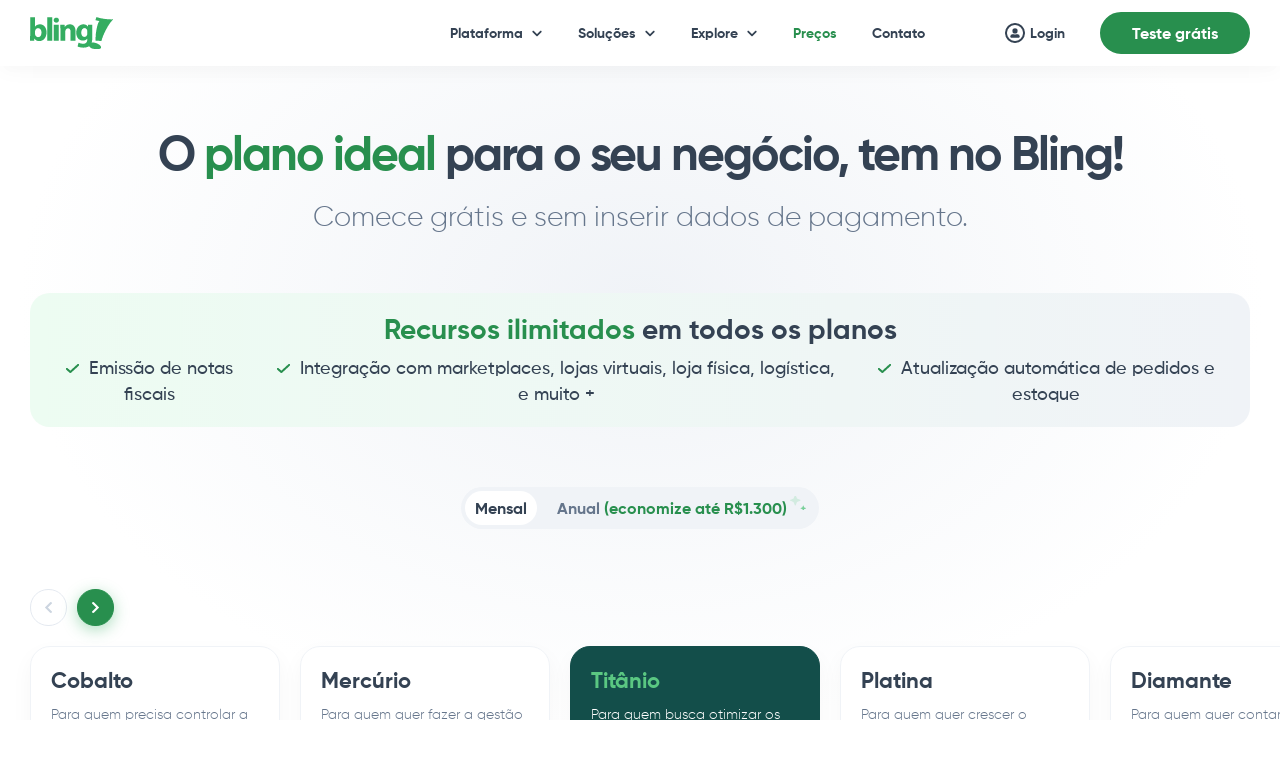

--- FILE ---
content_type: text/html; charset=UTF-8
request_url: https://www.bling.com.br/planos-e-precos/locaweb
body_size: 39072
content:
<!DOCTYPE html>
<html lang="pt-br">
<head>
	<meta charset="UTF-8">
	<meta http-equiv="X-UA-Compatible" content="IE=edge">
	<meta name="viewport" content="width=device-width, initial-scale=1.0">

	<script type="text/javascript" src="https://www.bling.com.br/wp-content/themes/bling_br/inc/redirect.js"></script>

	
	<meta http-equiv="cache-control" content="public" />
	<meta name="rating" content="general" />
	<meta name="doc-rights" content="Public" />
	<meta name="classification" content="Internet" />
	<meta name="distribution" content="Global" />
	<meta name="geo.region" content="RS" />
	<meta name="geo.placename" content="Bento Gonçalves" />
	<meta name="DC.type" content="text.homepage.institucional" />
	<meta name="author" content="Bling Sistema ERP">
	<meta name="theme-color" content="#fff">
	<meta name="theme-color" content="#fff" media="(prefers-color-scheme: light)">
	<meta name="theme-color" content="#fff" media="(prefers-color-scheme: dark)">
	<meta name='robots' content='index, follow, max-image-preview:large, max-snippet:-1, max-video-preview:-1' />

	<!-- This site is optimized with the Yoast SEO plugin v26.7 - https://yoast.com/wordpress/plugins/seo/ -->
	<title>Planos e Preços | Bling - Sistema de gestão online</title>
	<meta name="description" content="Nossos planos e preços são os mais acessíveis do mercado e contam com toda estrutura que o seu negócio precisa. Conheça já!" />
	<link rel="canonical" href="https://www.bling.com.br/planos-e-precos" />
	<meta property="og:locale" content="pt_BR" />
	<meta property="og:type" content="article" />
	<meta property="og:title" content="Planos e Preços | Bling - Sistema de gestão online" />
	<meta property="og:description" content="Nossos planos e preços são os mais acessíveis do mercado e contam com toda estrutura que o seu negócio precisa. Conheça já!" />
	<meta property="og:url" content="https://www.bling.com.br/planos-e-precos" />
	<meta property="og:site_name" content="Bling - Sistema de gestão online" />
	<meta property="article:publisher" content="https://www.facebook.com/BlingERP/" />
	<meta property="article:modified_time" content="2025-12-17T16:37:10+00:00" />
	<meta property="og:image" content="https://www.bling.com.br/wp-content/uploads/2025/05/Imagem-metadados.png" />
	<meta property="og:image:width" content="1200" />
	<meta property="og:image:height" content="630" />
	<meta property="og:image:type" content="image/png" />
	<meta name="twitter:card" content="summary_large_image" />
	<script type="application/ld+json" class="yoast-schema-graph">{"@context":"https://schema.org","@graph":[{"@type":"WebPage","@id":"https://www.bling.com.br/planos-e-precos","url":"https://www.bling.com.br/planos-e-precos","name":"Planos e Preços | Bling - Sistema de gestão online","isPartOf":{"@id":"https://www.bling.com.br/#website"},"datePublished":"2024-03-06T13:18:57+00:00","dateModified":"2025-12-17T16:37:10+00:00","description":"Nossos planos e preços são os mais acessíveis do mercado e contam com toda estrutura que o seu negócio precisa. Conheça já!","breadcrumb":{"@id":"https://www.bling.com.br/planos-e-precos#breadcrumb"},"inLanguage":"pt-BR","potentialAction":[{"@type":"ReadAction","target":["https://www.bling.com.br/planos-e-precos"]}]},{"@type":"BreadcrumbList","@id":"https://www.bling.com.br/planos-e-precos#breadcrumb","itemListElement":[{"@type":"ListItem","position":1,"name":"Home","item":"https://www.bling.com.br/"},{"@type":"ListItem","position":2,"name":"Planos e Preços"}]},{"@type":"WebSite","@id":"https://www.bling.com.br/#website","url":"https://www.bling.com.br/","name":"Bling - Sistema de gestão online","description":"Sistema de gestão online","publisher":{"@id":"https://www.bling.com.br/#organization"},"potentialAction":[{"@type":"SearchAction","target":{"@type":"EntryPoint","urlTemplate":"https://www.bling.com.br/?s={search_term_string}"},"query-input":{"@type":"PropertyValueSpecification","valueRequired":true,"valueName":"search_term_string"}}],"inLanguage":"pt-BR"},{"@type":"Organization","@id":"https://www.bling.com.br/#organization","name":"Bling - Sistema de gestão online","url":"https://www.bling.com.br/","logo":{"@type":"ImageObject","inLanguage":"pt-BR","@id":"https://www.bling.com.br/#/schema/logo/image/","url":"https://www.bling.com.br/wp-content/uploads/2024/05/bling_favicon.png","contentUrl":"https://www.bling.com.br/wp-content/uploads/2024/05/bling_favicon.png","width":180,"height":180,"caption":"Bling - Sistema de gestão online"},"image":{"@id":"https://www.bling.com.br/#/schema/logo/image/"},"sameAs":["https://www.facebook.com/BlingERP/","https://www.linkedin.com/company/bling-erp/","https://www.tiktok.com/@bling.erp","https://open.spotify.com/show/1a3qQZ58d4hcyhb7WXXtMi","https://www.instagram.com/blingerp/"]}]}</script>
	<!-- / Yoast SEO plugin. -->



<link rel="alternate" title="oEmbed (JSON)" type="application/json+oembed" href="https://www.bling.com.br/wp-json/oembed/1.0/embed?url=https%3A%2F%2Fwww.bling.com.br%2Fplanos-e-precos" />
<link rel="alternate" title="oEmbed (XML)" type="text/xml+oembed" href="https://www.bling.com.br/wp-json/oembed/1.0/embed?url=https%3A%2F%2Fwww.bling.com.br%2Fplanos-e-precos&#038;format=xml" />
<style id='wp-img-auto-sizes-contain-inline-css' type='text/css'>
img:is([sizes=auto i],[sizes^="auto," i]){contain-intrinsic-size:3000px 1500px}
/*# sourceURL=wp-img-auto-sizes-contain-inline-css */
</style>
<style id='wp-emoji-styles-inline-css' type='text/css'>

	img.wp-smiley, img.emoji {
		display: inline !important;
		border: none !important;
		box-shadow: none !important;
		height: 1em !important;
		width: 1em !important;
		margin: 0 0.07em !important;
		vertical-align: -0.1em !important;
		background: none !important;
		padding: 0 !important;
	}
/*# sourceURL=wp-emoji-styles-inline-css */
</style>
<style id='wp-block-library-inline-css' type='text/css'>
:root{--wp-block-synced-color:#7a00df;--wp-block-synced-color--rgb:122,0,223;--wp-bound-block-color:var(--wp-block-synced-color);--wp-editor-canvas-background:#ddd;--wp-admin-theme-color:#007cba;--wp-admin-theme-color--rgb:0,124,186;--wp-admin-theme-color-darker-10:#006ba1;--wp-admin-theme-color-darker-10--rgb:0,107,160.5;--wp-admin-theme-color-darker-20:#005a87;--wp-admin-theme-color-darker-20--rgb:0,90,135;--wp-admin-border-width-focus:2px}@media (min-resolution:192dpi){:root{--wp-admin-border-width-focus:1.5px}}.wp-element-button{cursor:pointer}:root .has-very-light-gray-background-color{background-color:#eee}:root .has-very-dark-gray-background-color{background-color:#313131}:root .has-very-light-gray-color{color:#eee}:root .has-very-dark-gray-color{color:#313131}:root .has-vivid-green-cyan-to-vivid-cyan-blue-gradient-background{background:linear-gradient(135deg,#00d084,#0693e3)}:root .has-purple-crush-gradient-background{background:linear-gradient(135deg,#34e2e4,#4721fb 50%,#ab1dfe)}:root .has-hazy-dawn-gradient-background{background:linear-gradient(135deg,#faaca8,#dad0ec)}:root .has-subdued-olive-gradient-background{background:linear-gradient(135deg,#fafae1,#67a671)}:root .has-atomic-cream-gradient-background{background:linear-gradient(135deg,#fdd79a,#004a59)}:root .has-nightshade-gradient-background{background:linear-gradient(135deg,#330968,#31cdcf)}:root .has-midnight-gradient-background{background:linear-gradient(135deg,#020381,#2874fc)}:root{--wp--preset--font-size--normal:16px;--wp--preset--font-size--huge:42px}.has-regular-font-size{font-size:1em}.has-larger-font-size{font-size:2.625em}.has-normal-font-size{font-size:var(--wp--preset--font-size--normal)}.has-huge-font-size{font-size:var(--wp--preset--font-size--huge)}.has-text-align-center{text-align:center}.has-text-align-left{text-align:left}.has-text-align-right{text-align:right}.has-fit-text{white-space:nowrap!important}#end-resizable-editor-section{display:none}.aligncenter{clear:both}.items-justified-left{justify-content:flex-start}.items-justified-center{justify-content:center}.items-justified-right{justify-content:flex-end}.items-justified-space-between{justify-content:space-between}.screen-reader-text{border:0;clip-path:inset(50%);height:1px;margin:-1px;overflow:hidden;padding:0;position:absolute;width:1px;word-wrap:normal!important}.screen-reader-text:focus{background-color:#ddd;clip-path:none;color:#444;display:block;font-size:1em;height:auto;left:5px;line-height:normal;padding:15px 23px 14px;text-decoration:none;top:5px;width:auto;z-index:100000}html :where(.has-border-color){border-style:solid}html :where([style*=border-top-color]){border-top-style:solid}html :where([style*=border-right-color]){border-right-style:solid}html :where([style*=border-bottom-color]){border-bottom-style:solid}html :where([style*=border-left-color]){border-left-style:solid}html :where([style*=border-width]){border-style:solid}html :where([style*=border-top-width]){border-top-style:solid}html :where([style*=border-right-width]){border-right-style:solid}html :where([style*=border-bottom-width]){border-bottom-style:solid}html :where([style*=border-left-width]){border-left-style:solid}html :where(img[class*=wp-image-]){height:auto;max-width:100%}:where(figure){margin:0 0 1em}html :where(.is-position-sticky){--wp-admin--admin-bar--position-offset:var(--wp-admin--admin-bar--height,0px)}@media screen and (max-width:600px){html :where(.is-position-sticky){--wp-admin--admin-bar--position-offset:0px}}

/*# sourceURL=wp-block-library-inline-css */
</style><style id='wp-block-group-inline-css' type='text/css'>
.wp-block-group{box-sizing:border-box}:where(.wp-block-group.wp-block-group-is-layout-constrained){position:relative}
/*# sourceURL=https://www.bling.com.br/wp-includes/blocks/group/style.min.css */
</style>
<style id='global-styles-inline-css' type='text/css'>
:root{--wp--preset--aspect-ratio--square: 1;--wp--preset--aspect-ratio--4-3: 4/3;--wp--preset--aspect-ratio--3-4: 3/4;--wp--preset--aspect-ratio--3-2: 3/2;--wp--preset--aspect-ratio--2-3: 2/3;--wp--preset--aspect-ratio--16-9: 16/9;--wp--preset--aspect-ratio--9-16: 9/16;--wp--preset--color--black: #000000;--wp--preset--color--cyan-bluish-gray: #abb8c3;--wp--preset--color--white: #ffffff;--wp--preset--color--pale-pink: #f78da7;--wp--preset--color--vivid-red: #cf2e2e;--wp--preset--color--luminous-vivid-orange: #ff6900;--wp--preset--color--luminous-vivid-amber: #fcb900;--wp--preset--color--light-green-cyan: #7bdcb5;--wp--preset--color--vivid-green-cyan: #00d084;--wp--preset--color--pale-cyan-blue: #8ed1fc;--wp--preset--color--vivid-cyan-blue: #0693e3;--wp--preset--color--vivid-purple: #9b51e0;--wp--preset--gradient--vivid-cyan-blue-to-vivid-purple: linear-gradient(135deg,rgb(6,147,227) 0%,rgb(155,81,224) 100%);--wp--preset--gradient--light-green-cyan-to-vivid-green-cyan: linear-gradient(135deg,rgb(122,220,180) 0%,rgb(0,208,130) 100%);--wp--preset--gradient--luminous-vivid-amber-to-luminous-vivid-orange: linear-gradient(135deg,rgb(252,185,0) 0%,rgb(255,105,0) 100%);--wp--preset--gradient--luminous-vivid-orange-to-vivid-red: linear-gradient(135deg,rgb(255,105,0) 0%,rgb(207,46,46) 100%);--wp--preset--gradient--very-light-gray-to-cyan-bluish-gray: linear-gradient(135deg,rgb(238,238,238) 0%,rgb(169,184,195) 100%);--wp--preset--gradient--cool-to-warm-spectrum: linear-gradient(135deg,rgb(74,234,220) 0%,rgb(151,120,209) 20%,rgb(207,42,186) 40%,rgb(238,44,130) 60%,rgb(251,105,98) 80%,rgb(254,248,76) 100%);--wp--preset--gradient--blush-light-purple: linear-gradient(135deg,rgb(255,206,236) 0%,rgb(152,150,240) 100%);--wp--preset--gradient--blush-bordeaux: linear-gradient(135deg,rgb(254,205,165) 0%,rgb(254,45,45) 50%,rgb(107,0,62) 100%);--wp--preset--gradient--luminous-dusk: linear-gradient(135deg,rgb(255,203,112) 0%,rgb(199,81,192) 50%,rgb(65,88,208) 100%);--wp--preset--gradient--pale-ocean: linear-gradient(135deg,rgb(255,245,203) 0%,rgb(182,227,212) 50%,rgb(51,167,181) 100%);--wp--preset--gradient--electric-grass: linear-gradient(135deg,rgb(202,248,128) 0%,rgb(113,206,126) 100%);--wp--preset--gradient--midnight: linear-gradient(135deg,rgb(2,3,129) 0%,rgb(40,116,252) 100%);--wp--preset--font-size--small: 13px;--wp--preset--font-size--medium: 20px;--wp--preset--font-size--large: 36px;--wp--preset--font-size--x-large: 42px;--wp--preset--spacing--20: 0.44rem;--wp--preset--spacing--30: 0.67rem;--wp--preset--spacing--40: 1rem;--wp--preset--spacing--50: 1.5rem;--wp--preset--spacing--60: 2.25rem;--wp--preset--spacing--70: 3.38rem;--wp--preset--spacing--80: 5.06rem;--wp--preset--shadow--natural: 6px 6px 9px rgba(0, 0, 0, 0.2);--wp--preset--shadow--deep: 12px 12px 50px rgba(0, 0, 0, 0.4);--wp--preset--shadow--sharp: 6px 6px 0px rgba(0, 0, 0, 0.2);--wp--preset--shadow--outlined: 6px 6px 0px -3px rgb(255, 255, 255), 6px 6px rgb(0, 0, 0);--wp--preset--shadow--crisp: 6px 6px 0px rgb(0, 0, 0);}:where(.is-layout-flex){gap: 0.5em;}:where(.is-layout-grid){gap: 0.5em;}body .is-layout-flex{display: flex;}.is-layout-flex{flex-wrap: wrap;align-items: center;}.is-layout-flex > :is(*, div){margin: 0;}body .is-layout-grid{display: grid;}.is-layout-grid > :is(*, div){margin: 0;}:where(.wp-block-columns.is-layout-flex){gap: 2em;}:where(.wp-block-columns.is-layout-grid){gap: 2em;}:where(.wp-block-post-template.is-layout-flex){gap: 1.25em;}:where(.wp-block-post-template.is-layout-grid){gap: 1.25em;}.has-black-color{color: var(--wp--preset--color--black) !important;}.has-cyan-bluish-gray-color{color: var(--wp--preset--color--cyan-bluish-gray) !important;}.has-white-color{color: var(--wp--preset--color--white) !important;}.has-pale-pink-color{color: var(--wp--preset--color--pale-pink) !important;}.has-vivid-red-color{color: var(--wp--preset--color--vivid-red) !important;}.has-luminous-vivid-orange-color{color: var(--wp--preset--color--luminous-vivid-orange) !important;}.has-luminous-vivid-amber-color{color: var(--wp--preset--color--luminous-vivid-amber) !important;}.has-light-green-cyan-color{color: var(--wp--preset--color--light-green-cyan) !important;}.has-vivid-green-cyan-color{color: var(--wp--preset--color--vivid-green-cyan) !important;}.has-pale-cyan-blue-color{color: var(--wp--preset--color--pale-cyan-blue) !important;}.has-vivid-cyan-blue-color{color: var(--wp--preset--color--vivid-cyan-blue) !important;}.has-vivid-purple-color{color: var(--wp--preset--color--vivid-purple) !important;}.has-black-background-color{background-color: var(--wp--preset--color--black) !important;}.has-cyan-bluish-gray-background-color{background-color: var(--wp--preset--color--cyan-bluish-gray) !important;}.has-white-background-color{background-color: var(--wp--preset--color--white) !important;}.has-pale-pink-background-color{background-color: var(--wp--preset--color--pale-pink) !important;}.has-vivid-red-background-color{background-color: var(--wp--preset--color--vivid-red) !important;}.has-luminous-vivid-orange-background-color{background-color: var(--wp--preset--color--luminous-vivid-orange) !important;}.has-luminous-vivid-amber-background-color{background-color: var(--wp--preset--color--luminous-vivid-amber) !important;}.has-light-green-cyan-background-color{background-color: var(--wp--preset--color--light-green-cyan) !important;}.has-vivid-green-cyan-background-color{background-color: var(--wp--preset--color--vivid-green-cyan) !important;}.has-pale-cyan-blue-background-color{background-color: var(--wp--preset--color--pale-cyan-blue) !important;}.has-vivid-cyan-blue-background-color{background-color: var(--wp--preset--color--vivid-cyan-blue) !important;}.has-vivid-purple-background-color{background-color: var(--wp--preset--color--vivid-purple) !important;}.has-black-border-color{border-color: var(--wp--preset--color--black) !important;}.has-cyan-bluish-gray-border-color{border-color: var(--wp--preset--color--cyan-bluish-gray) !important;}.has-white-border-color{border-color: var(--wp--preset--color--white) !important;}.has-pale-pink-border-color{border-color: var(--wp--preset--color--pale-pink) !important;}.has-vivid-red-border-color{border-color: var(--wp--preset--color--vivid-red) !important;}.has-luminous-vivid-orange-border-color{border-color: var(--wp--preset--color--luminous-vivid-orange) !important;}.has-luminous-vivid-amber-border-color{border-color: var(--wp--preset--color--luminous-vivid-amber) !important;}.has-light-green-cyan-border-color{border-color: var(--wp--preset--color--light-green-cyan) !important;}.has-vivid-green-cyan-border-color{border-color: var(--wp--preset--color--vivid-green-cyan) !important;}.has-pale-cyan-blue-border-color{border-color: var(--wp--preset--color--pale-cyan-blue) !important;}.has-vivid-cyan-blue-border-color{border-color: var(--wp--preset--color--vivid-cyan-blue) !important;}.has-vivid-purple-border-color{border-color: var(--wp--preset--color--vivid-purple) !important;}.has-vivid-cyan-blue-to-vivid-purple-gradient-background{background: var(--wp--preset--gradient--vivid-cyan-blue-to-vivid-purple) !important;}.has-light-green-cyan-to-vivid-green-cyan-gradient-background{background: var(--wp--preset--gradient--light-green-cyan-to-vivid-green-cyan) !important;}.has-luminous-vivid-amber-to-luminous-vivid-orange-gradient-background{background: var(--wp--preset--gradient--luminous-vivid-amber-to-luminous-vivid-orange) !important;}.has-luminous-vivid-orange-to-vivid-red-gradient-background{background: var(--wp--preset--gradient--luminous-vivid-orange-to-vivid-red) !important;}.has-very-light-gray-to-cyan-bluish-gray-gradient-background{background: var(--wp--preset--gradient--very-light-gray-to-cyan-bluish-gray) !important;}.has-cool-to-warm-spectrum-gradient-background{background: var(--wp--preset--gradient--cool-to-warm-spectrum) !important;}.has-blush-light-purple-gradient-background{background: var(--wp--preset--gradient--blush-light-purple) !important;}.has-blush-bordeaux-gradient-background{background: var(--wp--preset--gradient--blush-bordeaux) !important;}.has-luminous-dusk-gradient-background{background: var(--wp--preset--gradient--luminous-dusk) !important;}.has-pale-ocean-gradient-background{background: var(--wp--preset--gradient--pale-ocean) !important;}.has-electric-grass-gradient-background{background: var(--wp--preset--gradient--electric-grass) !important;}.has-midnight-gradient-background{background: var(--wp--preset--gradient--midnight) !important;}.has-small-font-size{font-size: var(--wp--preset--font-size--small) !important;}.has-medium-font-size{font-size: var(--wp--preset--font-size--medium) !important;}.has-large-font-size{font-size: var(--wp--preset--font-size--large) !important;}.has-x-large-font-size{font-size: var(--wp--preset--font-size--x-large) !important;}
/*# sourceURL=global-styles-inline-css */
</style>

<style id='classic-theme-styles-inline-css' type='text/css'>
/*! This file is auto-generated */
.wp-block-button__link{color:#fff;background-color:#32373c;border-radius:9999px;box-shadow:none;text-decoration:none;padding:calc(.667em + 2px) calc(1.333em + 2px);font-size:1.125em}.wp-block-file__button{background:#32373c;color:#fff;text-decoration:none}
/*# sourceURL=/wp-includes/css/classic-themes.min.css */
</style>
<link rel='stylesheet' id='style-css-css' href='https://www.bling.com.br/wp-content/themes/bling_br/style.css?ver=4.1' type='text/css' media='all' />
<style id='rocket-lazyload-inline-css' type='text/css'>
.rll-youtube-player{position:relative;padding-bottom:56.23%;height:0;overflow:hidden;max-width:100%;}.rll-youtube-player:focus-within{outline: 2px solid currentColor;outline-offset: 5px;}.rll-youtube-player iframe{position:absolute;top:0;left:0;width:100%;height:100%;z-index:100;background:0 0}.rll-youtube-player img{bottom:0;display:block;left:0;margin:auto;max-width:100%;width:100%;position:absolute;right:0;top:0;border:none;height:auto;-webkit-transition:.4s all;-moz-transition:.4s all;transition:.4s all}.rll-youtube-player img:hover{-webkit-filter:brightness(75%)}.rll-youtube-player .play{height:100%;width:100%;left:0;top:0;position:absolute;background:url(https://www.bling.com.br/wp-content/plugins/wp-rocket/assets/img/youtube.png) no-repeat center;background-color: transparent !important;cursor:pointer;border:none;}
/*# sourceURL=rocket-lazyload-inline-css */
</style>
<script type="text/javascript" src="https://www.bling.com.br/wp-includes/js/jquery/jquery.min.js?ver=3.7.1" id="jquery-core-js"></script>
<script type="text/javascript" src="https://www.bling.com.br/wp-includes/js/jquery/jquery-migrate.min.js?ver=3.4.1" id="jquery-migrate-js"></script>
<link rel="https://api.w.org/" href="https://www.bling.com.br/wp-json/" /><link rel="alternate" title="JSON" type="application/json" href="https://www.bling.com.br/wp-json/wp/v2/pages/392" /><link rel="EditURI" type="application/rsd+xml" title="RSD" href="https://www.bling.com.br/xmlrpc.php?rsd" />
<meta name="generator" content="WordPress 6.9" />
<link rel='shortlink' href='https://www.bling.com.br/?p=392' />

<!-- Meta Pixel Code -->
<script type='text/javascript'>
!function(f,b,e,v,n,t,s){if(f.fbq)return;n=f.fbq=function(){n.callMethod?
n.callMethod.apply(n,arguments):n.queue.push(arguments)};if(!f._fbq)f._fbq=n;
n.push=n;n.loaded=!0;n.version='2.0';n.queue=[];t=b.createElement(e);t.async=!0;
t.src=v;s=b.getElementsByTagName(e)[0];s.parentNode.insertBefore(t,s)}(window,
document,'script','https://connect.facebook.net/en_US/fbevents.js');
</script>
<!-- End Meta Pixel Code -->
<script type='text/javascript'>var url = window.location.origin + '?ob=open-bridge';
            fbq('set', 'openbridge', '1415127171900851', url);
fbq('init', '1415127171900851', {}, {
    "agent": "wordpress-6.9-4.1.5"
})</script><script type='text/javascript'>
    fbq('track', 'PageView', []);
  </script><link rel="icon" href="https://www.bling.com.br/wp-content/uploads/2024/05/bling_favicon-150x150.png" sizes="32x32" />
<link rel="icon" href="https://www.bling.com.br/wp-content/uploads/2024/05/bling_favicon.png" sizes="192x192" />
<link rel="apple-touch-icon" href="https://www.bling.com.br/wp-content/uploads/2024/05/bling_favicon.png" />
<meta name="msapplication-TileImage" content="https://www.bling.com.br/wp-content/uploads/2024/05/bling_favicon.png" />
		<style type="text/css" id="wp-custom-css">
			.single-funcionalidades .banner_funcionalidades, .page-template-page-implantacao_guiada-php .banner_dark_blue{margin-bottom:0 !important}


.banner_dark .banner_infos_valor p{color: var(--verde_bling) !important}

.wpcf7-form.sent .cf7sr-g-hcaptcha{display:none !important}


@media screen and (max-width: 860px) {
    .btn_icon span {
        margin-left: 15px !important;
        margin-right: 0 !important;
        width: max-content !important;
    }
}

.banner_implantacao_guiada .link_simple{margin-top: 15px}






		</style>
		<noscript><style id="rocket-lazyload-nojs-css">.rll-youtube-player, [data-lazy-src]{display:none !important;}</style></noscript>
	<!-- Google Tag Manager -->
	<script>(function(w,d,s,l,i){w[l]=w[l]||[];w[l].push({'gtm.start':
	new Date().getTime(),event:'gtm.js'});var f=d.getElementsByTagName(s)[0],
	j=d.createElement(s),dl=l!='dataLayer'?'&l='+l:'';j.async=true;j.src=
	'https://www.googletagmanager.com/gtm.js?id='+i+dl;f.parentNode.insertBefore(j,f);
	})(window,document,'script','dataLayer','GTM-MVBHKGZ');</script>
	<!-- End Google Tag Manager -->

<link rel='stylesheet' id='contact-form-7-css' href='https://www.bling.com.br/wp-content/plugins/contact-form-7/includes/css/styles.css?ver=6.1.4' type='text/css' media='all' />
</head>
<body class="wp-singular page-template page-template-page-interna page-template-page-interna-php page page-id-392 wp-theme-bling_br bg_gray_orbit aumentar_h1">

	<script>
		function isWindows(){return navigator.platform.indexOf('Win') > -1}
		if( isWindows() == true ){
			document.body.classList.add("bling_win_platform");
		}
	</script>

	<!-- Google Tag Manager (noscript) -->
	<noscript><iframe src="https://www.googletagmanager.com/ns.html?id=GTM-MVBHKGZ"
	height="0" width="0" style="display:none;visibility:hidden"></iframe></noscript>
	<!-- End Google Tag Manager (noscript) -->
	
	
		<div class="header_container">
			<header class="main_header">
				<div class="container flex">

					<a href="https://www.bling.com.br" class="header_logo">
						<img src="https://www.bling.com.br/wp-content/themes/bling_br/images/bling.svg" alt="Bling - Sistema de gestão online" width="83" height="33">
					</a>

					<div class="header_menu flex">

						<nav class="menu-menu-topo-container"><ul id="menu-menu-topo" class="header_menu"><li id="menu-item-13" class="menu_plataforma menu-item menu-item-type-custom menu-item-object-custom menu-item-13"><a href="#">Plataforma</a></li>
<li id="menu-item-1644" class="menu_solucoes menu-item menu-item-type-custom menu-item-object-custom menu-item-1644"><a href="#">Soluções</a></li>
<li id="menu-item-1645" class="menu_explore menu-item menu-item-type-custom menu-item-object-custom menu-item-1645"><a href="#">Explore</a></li>
<li id="menu-item-394" class="menu-item menu-item-type-post_type menu-item-object-page current-menu-item page_item page-item-392 current_page_item menu-item-394"><a href="https://www.bling.com.br/planos-e-precos" aria-current="page">Preços</a></li>
<li id="menu-item-547" class="last-child menu-item menu-item-type-post_type menu-item-object-page menu-item-547"><a href="https://www.bling.com.br/contato">Contato</a></li>
</ul></nav>
						<nav class="header_actions flex">
															<a href="https://www.bling.com.br/login" target="" title="Entrar" class="menu_login">
									<span>
										<svg xmlns="http://www.w3.org/2000/svg" width="20" height="20" viewBox="0 0 20 20"><g id="Grupo_20592" data-name="Grupo 20592" transform="translate(-1399 -31)"><path id="user-alt" d="M4.7,5.292A2.646,2.646,0,1,0,2.058,2.646,2.646,2.646,0,0,0,4.7,5.292Zm2.352.588H6.044a3.2,3.2,0,0,1-2.679,0H2.352A2.352,2.352,0,0,0,0,8.232v.294a.882.882,0,0,0,.882.882H8.526a.882.882,0,0,0,.882-.882V8.232A2.352,2.352,0,0,0,7.056,5.88Z" transform="translate(1404.296 36.296)" fill="#344253"/><g id="Elipse_43" data-name="Elipse 43" transform="translate(1399 31)" fill="none" stroke="#344253" stroke-width="2"><circle cx="10" cy="10" r="10" stroke="none"/><circle cx="10" cy="10" r="9" fill="none"/></g></g></svg>
									</span>
									Login
								</a>
							
															<a href="https://www.bling.com.br/inscricao" class="btn" title="Teste grátis">Teste grátis</a>
													</nav>

						<div class="menu_mobile">
							<div>
								<span>
									<svg xmlns="http://www.w3.org/2000/svg" width="19" height="15" viewBox="0 0 19 15"><g id="Grupo_21227" data-name="Grupo 21227" transform="translate(-239 -29)"><line id="Linha_1123" data-name="Linha 1123" x2="16" transform="translate(240.5 42.5)" fill="none" stroke="#344253" stroke-linecap="round" stroke-width="3"/><line id="Linha_1124" data-name="Linha 1124" x2="10" transform="translate(240.5 36.5)" fill="none" stroke="#344253" stroke-linecap="round" stroke-width="3"/><line id="Linha_1122" data-name="Linha 1122" x2="16" transform="translate(240.5 30.5)" fill="none" stroke="#344253" stroke-linecap="round" stroke-width="3"/></g></svg>
								</span>
								<span>
									<svg xmlns="http://www.w3.org/2000/svg" width="14.243" height="14.243" viewBox="0 0 14.243 14.243"><g id="Grupo_21227" data-name="Grupo 21227" transform="translate(-238.379 -28.379)"><line id="Linha_1123" data-name="Linha 1123" y1="10" x2="10" transform="translate(240.5 30.5)" fill="none" stroke="#344253" stroke-linecap="round" stroke-width="3"/><line id="Linha_1124" data-name="Linha 1124" x2="10" transform="translate(240.5 36.5)" fill="none" stroke="#344253" stroke-linecap="round" stroke-width="3" opacity="0"/><line id="Linha_1122" data-name="Linha 1122" x2="10" y2="10" transform="translate(240.5 30.5)" fill="none" stroke="#344253" stroke-linecap="round" stroke-width="3"/></g></svg>
								</span>
							</div>
						</div>

					</div>
					
				</div> 
			</header>

			
			<div class="submenu_container submenu_plataforma_container">

				<div class="container flex submenu_container_holder">

					<div class="width-49">

						
			<div class="submenu_content mb-20 ">

									<h3>ERP</h3>
				
									<div class="flex">

						
								<div class="width-48">

																			<h4>Gestão Operacional</h4>
									
									
																									<a href="#" data-conteudo="vendas" class="item_menu_vendas_542 exibir_conteudo_submenu submenu_content_item flex">
												
																											<span class="submenu_content_item_icon">
															<img src="https://www.bling.com.br/wp-content/uploads/2025/03/icone_vendas.svg"  alt="Vendas" width="20" height="20">
														</span>
													
													<span class="submenu_content_item_text">
																													<strong class="flex">
																Vendas
																
																		
																	<span>
																		<svg xmlns="http://www.w3.org/2000/svg" width="12.666" height="11.259" viewBox="0 0 12.666 11.259"><path id="external-link-alt" d="M12.666.528V3.342a.528.528,0,0,1-.9.373l-.785-.786L5.625,8.285a.528.528,0,0,1-.747,0l-.5-.5a.528.528,0,0,1,0-.747L9.737,1.686,8.952.9A.528.528,0,0,1,9.324,0h2.814A.528.528,0,0,1,12.666.528ZM8.95,5.955,8.6,6.306a.528.528,0,0,0-.158.373V9.851H1.408V2.815h5.8a.528.528,0,0,0,.373-.158l.351-.351a.528.528,0,0,0-.373-.9H1.055A1.055,1.055,0,0,0,0,2.463V10.2a1.055,1.055,0,0,0,1.055,1.055H8.8A1.055,1.055,0,0,0,9.851,10.2V6.324a.528.528,0,0,0-.9-.37Z" fill="#34ad61"/></svg>
																	</span>
																
															</strong>
														
														Gerencie pedidos e notas fiscais													</span>

												</a>

									
																									<a href="#" data-conteudo="estoque" class="item_menu_estoque_89 exibir_conteudo_submenu submenu_content_item flex">
												
																											<span class="submenu_content_item_icon">
															<img src="https://www.bling.com.br/wp-content/uploads/2025/03/icone_estoque.svg"  alt="Estoque" width="20" height="20">
														</span>
													
													<span class="submenu_content_item_text">
																													<strong class="flex">
																Estoque
																
																		
																	<span>
																		<svg xmlns="http://www.w3.org/2000/svg" width="12.666" height="11.259" viewBox="0 0 12.666 11.259"><path id="external-link-alt" d="M12.666.528V3.342a.528.528,0,0,1-.9.373l-.785-.786L5.625,8.285a.528.528,0,0,1-.747,0l-.5-.5a.528.528,0,0,1,0-.747L9.737,1.686,8.952.9A.528.528,0,0,1,9.324,0h2.814A.528.528,0,0,1,12.666.528ZM8.95,5.955,8.6,6.306a.528.528,0,0,0-.158.373V9.851H1.408V2.815h5.8a.528.528,0,0,0,.373-.158l.351-.351a.528.528,0,0,0-.373-.9H1.055A1.055,1.055,0,0,0,0,2.463V10.2a1.055,1.055,0,0,0,1.055,1.055H8.8A1.055,1.055,0,0,0,9.851,10.2V6.324a.528.528,0,0,0-.9-.37Z" fill="#34ad61"/></svg>
																	</span>
																
															</strong>
														
														Controle produtos e fornecedores 													</span>

												</a>

									
																									<a href="#" data-conteudo="logistica" class="item_menu_logistica_156 exibir_conteudo_submenu submenu_content_item flex">
												
																											<span class="submenu_content_item_icon">
															<img src="https://www.bling.com.br/wp-content/uploads/2025/03/icones-melhorenvio.svg"  alt="Logística" width="20" height="20">
														</span>
													
													<span class="submenu_content_item_text">
																													<strong class="flex">
																Logística
																
																		
																	<span>
																		<svg xmlns="http://www.w3.org/2000/svg" width="12.666" height="11.259" viewBox="0 0 12.666 11.259"><path id="external-link-alt" d="M12.666.528V3.342a.528.528,0,0,1-.9.373l-.785-.786L5.625,8.285a.528.528,0,0,1-.747,0l-.5-.5a.528.528,0,0,1,0-.747L9.737,1.686,8.952.9A.528.528,0,0,1,9.324,0h2.814A.528.528,0,0,1,12.666.528ZM8.95,5.955,8.6,6.306a.528.528,0,0,0-.158.373V9.851H1.408V2.815h5.8a.528.528,0,0,0,.373-.158l.351-.351a.528.528,0,0,0-.373-.9H1.055A1.055,1.055,0,0,0,0,2.463V10.2a1.055,1.055,0,0,0,1.055,1.055H8.8A1.055,1.055,0,0,0,9.851,10.2V6.324a.528.528,0,0,0-.9-.37Z" fill="#34ad61"/></svg>
																	</span>
																
															</strong>
														
														Separe pedidos e envie remessas													</span>

												</a>

									
								</div>

						
								<div class="width-48">

																			<h4>Finanças</h4>
									
									
																									<a href="https://www.bling.com.br/gestao-financeira" target="" class="item_menu_gestao-financeira_755 submenu_content_item flex">
												
																											<span class="submenu_content_item_icon">
															<img src="https://www.bling.com.br/wp-content/uploads/2025/03/icone_cifrao_bling.svg"  alt="Gestão financeira" width="20" height="20">
														</span>
													
													<span class="submenu_content_item_text">
																													<strong class="flex">
																Gestão financeira
																
																
															</strong>
														
														Controle contas e acesse serviços													</span>

												</a>

									
																									<a href="https://www.bling.com.br/funcionalidades/meios-de-pagamento" target="" class="item_menu_meios-de-pagamento_84 submenu_content_item flex">
												
																											<span class="submenu_content_item_icon">
															<img src="https://www.bling.com.br/wp-content/uploads/2025/03/icone-meiosdepagamento.svg"  alt="Meios de pagamento" width="20" height="20">
														</span>
													
													<span class="submenu_content_item_text">
																													<strong class="flex">
																Meios de pagamento
																
																
															</strong>
														
														Links, boletos, PIX, POS e mais													</span>

												</a>

									
																									<a href="https://www.bling.com.br/funcionalidades/conta-digital" target="" class="item_menu_bling-conta-digital_909 submenu_content_item flex">
												
																											<span class="submenu_content_item_icon">
															<img src="https://www.bling.com.br/wp-content/uploads/2025/03/icone-bling-conta-digital.svg"  alt="Bling Conta Digital" width="20" height="20">
														</span>
													
													<span class="submenu_content_item_text">
																													<strong class="flex">
																Bling Conta Digital
																
																
															</strong>
														
														Integre conta digital PJ gratuita													</span>

												</a>

									
								</div>

						
					</div>
				
			</div>


															<div class="banner_menu flex">

																					<a class="banner_menu_link" href="https://www.bling.com.br/inteligencia-meu-negocio" title="Saiba mais" target=""></a>
										
										<div class="width-48">

											<div class="flex banner_menu_title">

																									<h6>Conheça o Meu Negócio!</h6>
												
												
											</div>

																							<p>Dashboards inteligentes para análise do negócio e ajuda nas tomadas de decisão</p>
											
																							<a class="btn_text" href="https://www.bling.com.br/inteligencia-meu-negocio" title="Saiba mais" target="">Saiba mais</a>
											
										</div>

										<div class="width-45">

																							<img src="https://www.bling.com.br/wp-content/uploads/2025/03/bannner_conheca_meu_negocio.png" data-src="https://www.bling.com.br/wp-content/uploads/2025/03/bannner_conheca_meu_negocio.png" data-src-mobile="https://www.bling.com.br/wp-content/uploads/2025/03/bannner_conheca_meu_negocio.png" alt="Conheça o Meu Negócio!" width="296" height="54">
											
										</div>

									</div>
						
					</div>

					<div class="width-49 teste">
						
			<div class="submenu_content mb-20 ">

									<h3>HUB</h3>
				
									<div class="flex">

						
								<div class="width-48">

																			<h4>Loja virtual, física e marketplace</h4>
									
									
																									<a href="https://www.bling.com.br/vendas-multicanal" target="" class="item_menu_vendas-multicanal_486 submenu_content_item flex">
												
																											<span class="submenu_content_item_icon">
															<img src="https://www.bling.com.br/wp-content/uploads/2025/03/icone_share-1.svg"  alt="Vendas Multicanal" width="20" height="20">
														</span>
													
													<span class="submenu_content_item_text">
																													<strong class="flex">
																Vendas Multicanal
																
																
															</strong>
														
														Para vender no Marketplace, Loja Virtual ou Loja Física (PDV), e integrar a gestão dos seus canais de venda													</span>

												</a>

									
								</div>

						
								<div class="width-48">

																			<h4>Integrações e serviços</h4>
									
									
																									<a href="https://www.bling.com.br/central-de-extensoes" target="" class="item_menu_central-de-extensoes_647 submenu_content_item flex">
												
																											<span class="submenu_content_item_icon">
															<img src="https://www.bling.com.br/wp-content/uploads/2025/03/icone-central-de-extensoes.svg"  alt="Central de Extensões" width="20" height="20">
														</span>
													
													<span class="submenu_content_item_text">
																													<strong class="flex">
																Central de Extensões
																
																
															</strong>
														
														Potencialize o seu negócio integrando com canais de venda, logística, CRM, inteligência artificial e muito mais!													</span>

												</a>

									
								</div>

						
					</div>
				
			</div>


			<div class="submenu_content mb-20 ">

									<h3>INTELIGÊNCIA</h3>
				
									<div class="flex">

						
								<div class="width-48">

																			<h4>Ações automáticas</h4>
									
									
																									<a href="https://www.bling.com.br/inteligencia-automacoes" target="" class="item_menu_automacoes_981 submenu_content_item flex">
												
																											<span class="submenu_content_item_icon">
															<img src="https://www.bling.com.br/wp-content/uploads/2025/03/icone_automacoes.svg"  alt="Automações" width="20" height="20">
														</span>
													
													<span class="submenu_content_item_text">
																													<strong class="flex">
																Automações
																
																
															</strong>
														
														Do cadastro de produtos até o envio de remessa, automações de ponta a ponta do seu processo de vendas													</span>

												</a>

									
								</div>

						
								<div class="width-48">

																			<h4>Visão analítica</h4>
									
									
																									<a href="https://www.bling.com.br/inteligencia-meu-negocio" target="" class="item_menu_meu-negocio_627 submenu_content_item flex">
												
																											<span class="submenu_content_item_icon">
															<img src="https://www.bling.com.br/wp-content/uploads/2025/03/icone-meu-negocio.svg"  alt="Meu Negócio" width="20" height="20">
														</span>
													
													<span class="submenu_content_item_text">
																													<strong class="flex">
																Meu Negócio
																
																
															</strong>
														
														Dashboards inteligentes para análise do negócio e ajuda nas tomadas de decisão													</span>

												</a>

									
								</div>

						
					</div>
				
			</div>

					</div>
					
				</div>

				
							<div id="vendas" class="container navegacao_submenu_container">

								<div class="navegacao_submenu">

									<div class="navegacao_submenu_title flex">
										<a href="#" title="Voltar" class="voltar_submenu_principal btn_text">
											<span>
												<svg xmlns="http://www.w3.org/2000/svg" width="5.828" height="9.604" viewBox="0 0 5.828 9.604"><path id="chevron-right" d="M33.167,42.831,28.894,47.1a.528.528,0,0,1-.747,0l-.5-.5a.528.528,0,0,1,0-.745l3.387-3.4-3.387-3.4a.528.528,0,0,1,0-.745l.5-.5a.528.528,0,0,1,.747,0l4.274,4.274a.528.528,0,0,1,0,.747Z" transform="translate(33.322 47.26) rotate(180)" fill="#288f4e"/></svg>
											</span>
											voltar
										</a>
										<p>Vendas</p>
									</div>

									<div class="navegacao_submenu_itens flex">
										
													<a href="https://www.bling.com.br/funcionalidades/nota-fiscal-eletronica" target="" class=" submenu_content_item flex">

																													<span class="submenu_content_item_icon">
																<img src="https://www.bling.com.br/wp-content/uploads/2025/03/icone-nota-fiscal-eletronica.svg" alt="Nota fiscal eletrônica" width="20" height="20">
															</span>
														
														<span class="submenu_content_item_text">
																															<strong class="flex">

																	Nota fiscal eletrônica
																	
																</strong>
															
															Emita NF-es automaticamente														</span>

													</a>

										
													<a href="https://www.bling.com.br/funcionalidades/nota-fiscal-consumidor-eletronica" target="" class=" submenu_content_item flex">

																													<span class="submenu_content_item_icon">
																<img src="https://www.bling.com.br/wp-content/uploads/2025/03/icone-nota-fiscal-do-consumidor.svg" alt="Nota fiscal do consumidor" width="20" height="20">
															</span>
														
														<span class="submenu_content_item_text">
																															<strong class="flex">

																	Nota fiscal do consumidor
																	
																</strong>
															
															Emita NFC-es automaticamente														</span>

													</a>

										
													<a href="https://www.bling.com.br/funcionalidades/nota-fiscal-servico-eletronica" target="" class=" submenu_content_item flex">

																													<span class="submenu_content_item_icon">
																<img src="https://www.bling.com.br/wp-content/uploads/2025/03/icone-nota-fiscal-eletronica.svg" alt="Nota fiscal de serviço" width="20" height="20">
															</span>
														
														<span class="submenu_content_item_text">
																															<strong class="flex">

																	Nota fiscal de serviço
																	
																</strong>
															
															Emita NFS-es automaticamente														</span>

													</a>

										
													<a href="https://www.bling.com.br/funcionalidades/vendas" target="" class=" submenu_content_item flex">

																													<span class="submenu_content_item_icon">
																<img src="https://www.bling.com.br/wp-content/uploads/2025/03/icone-controle-de-vendas.svg" alt="Controle de vendas" width="20" height="20">
															</span>
														
														<span class="submenu_content_item_text">
																															<strong class="flex">

																	Controle de vendas
																	
																</strong>
															
															Acompanhe pedidos de venda														</span>

													</a>

										
													<a href="https://www.bling.com.br/funcionalidades/frente-de-caixa" target="" class=" submenu_content_item flex">

																													<span class="submenu_content_item_icon">
																<img src="https://www.bling.com.br/wp-content/uploads/2025/03/icone-frente-de-caixa.svg" alt="Frente de caixa (PDV)" width="20" height="20">
															</span>
														
														<span class="submenu_content_item_text">
																															<strong class="flex">

																	Frente de caixa (PDV)
																	
																</strong>
															
															Gerencie seu ponto de venda físico														</span>

													</a>

										
													<a href="https://www.bling.com.br/funcionalidades/propostas-comerciais" target="" class=" submenu_content_item flex">

																													<span class="submenu_content_item_icon">
																<img src="https://www.bling.com.br/wp-content/uploads/2025/03/icone-propostas-comerciais.svg" alt="Propostas comerciais" width="20" height="20">
															</span>
														
														<span class="submenu_content_item_text">
																															<strong class="flex">

																	Propostas comerciais
																	
																</strong>
															
															Crie propostas e orçamentos														</span>

													</a>

										
													<a href="https://www.bling.com.br/funcionalidades/ordem-servico" target="" class=" submenu_content_item flex">

																													<span class="submenu_content_item_icon">
																<img src="https://www.bling.com.br/wp-content/uploads/2025/03/icone_ordem_servico.svg" alt="Ordem de serviço" width="20" height="20">
															</span>
														
														<span class="submenu_content_item_text">
																															<strong class="flex">

																	Ordem de serviço
																	
																</strong>
															
															Documente serviços prestados														</span>

													</a>

																			</div>

								</div>

								<div class="banners_submenu_interno flex">
	<div class="banner_menu flex width-49">

					<a class="banner_menu_link" href="https://www.bling.com.br/funcionalidades/venda-certificado-digital" title="Saiba mais" target=""></a>
		
		<div class="width-48">

			<div class="flex banner_menu_title">

									<h6>Certificado Digital A1</h6>
				
				
			</div>

							<p>Compre seu Certificado Digital com desconto exclusivo do Bling e emita notas fiscais</p>
			
							<a class="btn_text" href="https://www.bling.com.br/funcionalidades/venda-certificado-digital" title="Saiba mais" target="">Saiba mais</a>
			
		</div>

		<div class="width-45">

							<img src="https://www.bling.com.br/wp-content/uploads/2025/03/banner_certificado_digital-300x103-1.png" data-src="https://www.bling.com.br/wp-content/uploads/2025/03/banner_certificado_digital-300x103-1.png" data-src-mobile="https://www.bling.com.br/wp-content/uploads/2025/03/Menu-Notas-Fiscais-mobile.png" alt="Certificado Digital A1" width="300" height="103">
			
			
		</div>

	</div>


	<div class="banner_menu flex width-49">

					<a class="banner_menu_link" href="https://www.bling.com.br/central-de-extensoes" title="Saiba mais" target=""></a>
		
		<div class="width-48">

			<div class="flex banner_menu_title">

									<h6>Conheça a Central de Extensões</h6>
				
				
			</div>

							<p>Potencialize o seu negócio integrando com canais de venda, logística, CRM e muito mais!</p>
			
							<a class="btn_text" href="https://www.bling.com.br/central-de-extensoes" title="Saiba mais" target="">Saiba mais</a>
			
		</div>

		<div class="width-45">

							<img src="https://www.bling.com.br/wp-content/uploads/2025/03/bling_central_extensoes-300x76-1.png" data-src="https://www.bling.com.br/wp-content/uploads/2025/03/bling_central_extensoes-300x76-1.png" data-src-mobile="https://www.bling.com.br/wp-content/uploads/2025/03/Menu-Clube-de-Vantagens-mobile.png" alt="Conheça a Central de Extensões" width="300" height="76">
			
			
		</div>

	</div>

</div>
							</div>

				
							<div id="estoque" class="container navegacao_submenu_container">

								<div class="navegacao_submenu">

									<div class="navegacao_submenu_title flex">
										<a href="#" title="Voltar" class="voltar_submenu_principal btn_text">
											<span>
												<svg xmlns="http://www.w3.org/2000/svg" width="5.828" height="9.604" viewBox="0 0 5.828 9.604"><path id="chevron-right" d="M33.167,42.831,28.894,47.1a.528.528,0,0,1-.747,0l-.5-.5a.528.528,0,0,1,0-.745l3.387-3.4-3.387-3.4a.528.528,0,0,1,0-.745l.5-.5a.528.528,0,0,1,.747,0l4.274,4.274a.528.528,0,0,1,0,.747Z" transform="translate(33.322 47.26) rotate(180)" fill="#288f4e"/></svg>
											</span>
											voltar
										</a>
										<p>Estoque</p>
									</div>

									<div class="navegacao_submenu_itens flex">
										
													<a href="https://www.bling.com.br/funcionalidades/cadastro" target="" class=" submenu_content_item flex">

																													<span class="submenu_content_item_icon">
																<img src="https://www.bling.com.br/wp-content/uploads/2025/03/icone-cadastros.svg" alt="Cadastros" width="20" height="20">
															</span>
														
														<span class="submenu_content_item_text">
																															<strong class="flex">

																	Cadastros
																	
																</strong>
															
															Centralize cadastros do seu negócio														</span>

													</a>

										
													<a href="https://www.bling.com.br/funcionalidades/controle-de-estoque" target="" class=" submenu_content_item flex">

																													<span class="submenu_content_item_icon">
																<img src="https://www.bling.com.br/wp-content/uploads/2025/03/icone_controle_estoque.svg" alt="Controle de estoque" width="20" height="20">
															</span>
														
														<span class="submenu_content_item_text">
																															<strong class="flex">

																	Controle de estoque
																	
																</strong>
															
															Integre e sincronize seu estoque 														</span>

													</a>

										
													<a href="https://www.bling.com.br/funcionalidades/ordem-producao" target="" class=" submenu_content_item flex">

																													<span class="submenu_content_item_icon">
																<img src="https://www.bling.com.br/wp-content/uploads/2025/03/icone-ordem-de-producao.svg" alt="Ordem de produção" width="20" height="20">
															</span>
														
														<span class="submenu_content_item_text">
																															<strong class="flex">

																	Ordem de produção
																	
																</strong>
															
															Controle matéria-prima e processos														</span>

													</a>

																			</div>

								</div>

								
							</div>

				
							<div id="logistica" class="container navegacao_submenu_container">

								<div class="navegacao_submenu">

									<div class="navegacao_submenu_title flex">
										<a href="#" title="Voltar" class="voltar_submenu_principal btn_text">
											<span>
												<svg xmlns="http://www.w3.org/2000/svg" width="5.828" height="9.604" viewBox="0 0 5.828 9.604"><path id="chevron-right" d="M33.167,42.831,28.894,47.1a.528.528,0,0,1-.747,0l-.5-.5a.528.528,0,0,1,0-.745l3.387-3.4-3.387-3.4a.528.528,0,0,1,0-.745l.5-.5a.528.528,0,0,1,.747,0l4.274,4.274a.528.528,0,0,1,0,.747Z" transform="translate(33.322 47.26) rotate(180)" fill="#288f4e"/></svg>
											</span>
											voltar
										</a>
										<p>Logística</p>
									</div>

									<div class="navegacao_submenu_itens flex">
										
													<a href="https://www.bling.com.br/funcionalidades/separacao-pedidos" target="" class=" submenu_content_item flex">

																													<span class="submenu_content_item_icon">
																<img src="https://www.bling.com.br/wp-content/uploads/2025/03/icone-separacao-de-pedidos.svg" alt="Separação de pedidos" width="20" height="20">
															</span>
														
														<span class="submenu_content_item_text">
																															<strong class="flex">

																	Separação de pedidos
																	
																</strong>
															
															Separe pedidos para expedição														</span>

													</a>

										
													<a href="https://www.bling.com.br/funcionalidades/impressao-de-etiquetas" target="" class=" submenu_content_item flex">

																													<span class="submenu_content_item_icon">
																<img src="https://www.bling.com.br/wp-content/uploads/2025/03/icone-etiquetas.svg" alt="Impressão de etiquetas" width="20" height="20">
															</span>
														
														<span class="submenu_content_item_text">
																															<strong class="flex">

																	Impressão de etiquetas
																	
																</strong>
															
															Imprima etiquetas automaticamente														</span>

													</a>

										
													<a href="https://www.bling.com.br/funcionalidades/danfe" target="" class=" submenu_content_item flex">

																													<span class="submenu_content_item_icon">
																<img src="https://www.bling.com.br/wp-content/uploads/2025/03/icone-danfe.svg" alt="DANFE" width="20" height="20">
															</span>
														
														<span class="submenu_content_item_text">
																															<strong class="flex">

																	DANFE
																	
																</strong>
															
															Emita DANFEs automaticamente														</span>

													</a>

										
													<a href="https://www.bling.com.br/funcionalidades/envios-por-melhor-envio" target="" class="submenu_tag_novo submenu_content_item flex">

																													<span class="submenu_content_item_icon">
																<img src="https://www.bling.com.br/wp-content/uploads/2025/03/icones-melhorenvio.svg" alt="Envios por Melhor Envio" width="20" height="20">
															</span>
														
														<span class="submenu_content_item_text">
																															<strong class="flex">

																	Envios por Melhor Envio
																																			<span class="tag tag-roxo tag-mini tag-estrela flex">
																			Novo
																			<span>
																				<svg xmlns="http://www.w3.org/2000/svg" width="6.067" height="5.808" viewBox="0 0 6.067 5.808"><path id="star" d="M23.208.189l-.741,1.5-1.657.242a.363.363,0,0,0-.2.619l1.2,1.168-.285,1.65a.363.363,0,0,0,.526.382l1.484-.779,1.483.779a.363.363,0,0,0,.528-.383l-.285-1.65,1.2-1.168a.363.363,0,0,0-.2-.619L24.6,1.691,23.86.189a.363.363,0,0,0-.651,0Z" transform="translate(-20.5 0.013)" fill="#9060f0"/></svg>
																			</span>
																		</span>
																	
																</strong>
															
															Gerencie envios com melhores preços														</span>

													</a>

																			</div>

								</div>

								
							</div>

				
			</div>




			
			<div class="submenu_container submenu_solucoes_container">

				<div class="container flex submenu_container_holder">

					<div class="width-25 height-auto">

						
			<div class="submenu_content mb-20 submenu_solucoes_col1">

									<h3>PARA QUEM</h3>
				
									<div class="flex">

						
								<div class="width-48">

									
									
																									<a href="https://www.bling.com.br/online" target="" class="item_menu_vende-online_886 submenu_content_item flex">
												
																											<span class="submenu_content_item_icon">
															<img src="https://www.bling.com.br/wp-content/uploads/2025/03/icone_vendas.svg"  alt="Vende online" width="20" height="20">
														</span>
													
													<span class="submenu_content_item_text">
																													<strong class="flex">
																Vende online
																
																
															</strong>
														
														Gerencie todo seu processo de vendas online, integre com plataformas e emita notas fiscais													</span>

												</a>

									
																									<a href="https://www.bling.com.br/loja-fisica" target="" class="item_menu_tem-loja-fisica_161 submenu_content_item flex">
												
																											<span class="submenu_content_item_icon">
															<img src="https://www.bling.com.br/wp-content/uploads/2025/03/icone_loja_fisica.svg"  alt="Tem loja física" width="20" height="20">
														</span>
													
													<span class="submenu_content_item_text">
																													<strong class="flex">
																Tem loja física
																
																
															</strong>
														
														Emita notas fiscais, controle  estoque e gerencie frente de caixa (PDV) na sua loja física													</span>

												</a>

									
																									<a href="https://www.bling.com.br/servico" target="" class="item_menu_oferece-servico_243 submenu_content_item flex">
												
																											<span class="submenu_content_item_icon">
															<img src="https://www.bling.com.br/wp-content/uploads/2025/03/icone_servico.svg"  alt="Oferece serviço" width="20" height="20">
														</span>
													
													<span class="submenu_content_item_text">
																													<strong class="flex">
																Oferece serviço
																
																
															</strong>
														
														Cadastre clientes, controle ordens de serviço, faça gestão financeira e envie links de pagamento													</span>

												</a>

									
																									<a href="https://www.bling.com.br/pequena-industria" target="" class="item_menu_tem-pequena-industria_813 submenu_content_item flex">
												
																											<span class="submenu_content_item_icon">
															<img src="https://www.bling.com.br/wp-content/uploads/2025/03/icone_engrenagens.svg"  alt="Tem pequena indústria" width="20" height="20">
														</span>
													
													<span class="submenu_content_item_text">
																													<strong class="flex">
																Tem pequena indústria
																
																
															</strong>
														
														Gerencie suprimentos e estoque, controle ordem de produção e emita notas fiscais													</span>

												</a>

									
								</div>

						
					</div>
				
			</div>


					</div>

					<div class="width-74 height-auto">
						
			<div class="submenu_content mb-20 submenu_item_foto_grande submenu_3_itens">

									<h3>TAMBÉM TEM NO BLING</h3>
				
									<div class="flex">

						
								<div class="width-48">

									
									
														<style>
															.item_menu_envios-por-melhor-envio_518:hover{
																background-color:#eff6ff
															}
														</style>
													
																									<a href="https://www.bling.com.br/funcionalidades/envios-por-melhor-envio" target="" class="item_menu_envios-por-melhor-envio_518 submenu_content_item flex">
												
																											<span class="submenu_content_item_icon">
															<img src="https://www.bling.com.br/wp-content/uploads/2025/03/bling_melhor_envio-1.png" data-src="https://www.bling.com.br/wp-content/uploads/2025/03/bling_melhor_envio-1.png" data-src-mobile="https://www.bling.com.br/wp-content/uploads/2025/03/Menu-Envios-Por-Melhor-Envio-mobile.png" alt="Envios por Melhor Envio" width="305" height="334">
														</span>
													
													<span class="submenu_content_item_text">
																													<strong class="flex">
																Envios por Melhor Envio
																
																
															</strong>
														
														Gerencie a separação e envio de remessas em diversos operadores logísticos por meio da Melhor Envio													</span>

												</a>

									
																									<a href="https://www.bling.com.br/funcionalidades/conta-digital" target="" class="item_menu_bling-conta-digital_741 submenu_content_item flex">
												
																											<span class="submenu_content_item_icon">
															<img src="https://www.bling.com.br/wp-content/uploads/2025/12/menu-bling-conta.png" data-src="https://www.bling.com.br/wp-content/uploads/2025/12/menu-bling-conta.png" data-src-mobile="https://www.bling.com.br/wp-content/uploads/2025/12/menu-bling-conta-mobile.png" alt="Bling Conta Digital" width="610" height="668">
														</span>
													
													<span class="submenu_content_item_text">
																													<strong class="flex">
																Bling Conta Digital
																
																
															</strong>
														
														Otimize a gestão do seu negócio integrando automaticamente as movimentações financeiras com a conta digital PJ do Bling													</span>

												</a>

									
																									<a href="https://www.bling.com.br/funcionalidades/integracao-pos" target="" class="item_menu_maquininha-pos_598 submenu_content_item flex">
												
																											<span class="submenu_content_item_icon">
															<img src="https://www.bling.com.br/wp-content/uploads/2025/03/bling_maquininha_pos-1.png" data-src="https://www.bling.com.br/wp-content/uploads/2025/03/bling_maquininha_pos-1.png" data-src-mobile="https://www.bling.com.br/wp-content/uploads/2025/03/Menu-Maquininha-POS-mobile.png" alt="Maquininha POS" width="305" height="334">
														</span>
													
													<span class="submenu_content_item_text">
																													<strong class="flex">
																Maquininha POS
																
																
															</strong>
														
														Automatize o processo de recebimento e conciliação das vendas realizadas com cartão de crédito ou débito													</span>

												</a>

									
								</div>

						
					</div>
				
			</div>

					</div>
					
				</div>

			</div>


			
			<div class="submenu_container submenu_explore_container">

				<div class="container flex submenu_container_holder">

					<div class="width-49 height-auto">
						
			<div class="submenu_content mb-20 submenu_solucoes_col1 submenu_2col_itens">

									<h3>USANDO O BLING</h3>
				
									<div class="flex">

						
								<div class="width-48">

									
									
																									<a href="https://vip.bling.com.br/blingacademy" target="_blank" class="item_menu_bling-academy_811 submenu_content_item flex">
												
																											<span class="submenu_content_item_icon">
															<img src="https://www.bling.com.br/wp-content/uploads/2025/03/icone_academy.svg"  alt="Bling Academy" width="20" height="20">
														</span>
													
													<span class="submenu_content_item_text">
																													<strong class="flex">
																Bling Academy
																
																
															</strong>
														
														Acesse gratuitamente cursos sobre o Bling, vendas, marketing e muito mais													</span>

												</a>

									
																									<a href="https://www.bling.com.br/implantacao-guiada" target="" class="item_menu_implantacao-guiada_101 submenu_content_item flex">
												
																											<span class="submenu_content_item_icon">
															<img src="https://www.bling.com.br/wp-content/uploads/2025/03/icone_implatacao_guiada.svg"  alt="Implantação Guiada" width="20" height="20">
														</span>
													
													<span class="submenu_content_item_text">
																													<strong class="flex">
																Implantação Guiada
																
																
															</strong>
														
														Faça as primeiras configurações do Bling junto com nossos especialistas													</span>

												</a>

									
																									<a href="https://www.bling.com.br/treinamentos-ao-vivo" target="" class="item_menu_treinamentos-ao-vivo_919 submenu_content_item flex">
												
																											<span class="submenu_content_item_icon">
															<img src="https://www.bling.com.br/wp-content/uploads/2025/03/icone_ao_vivo.svg"  alt="Treinamentos ao vivo" width="20" height="20">
														</span>
													
													<span class="submenu_content_item_text">
																													<strong class="flex">
																Treinamentos ao vivo
																
																
															</strong>
														
														Participe do treinamento gratuito que acontece todos os dias às 13h15													</span>

												</a>

									
																									<a href="https://ajuda.bling.com.br/hc/pt-br" target="_blank" class="item_menu_central-de-ajuda_38 submenu_content_item flex">
												
																											<span class="submenu_content_item_icon">
															<img src="https://www.bling.com.br/wp-content/uploads/2025/03/icone_ajuda.svg"  alt="Central de Ajuda" width="20" height="20">
														</span>
													
													<span class="submenu_content_item_text">
																													<strong class="flex">
																Central de Ajuda
																
																
															</strong>
														
														Encontre tutoriais sobre todas as funcionalidades e integrações do Bling													</span>

												</a>

									
																									<a href="https://www.youtube.com/channel/UCqoSzAd4Sjlyl5YtINgZuOQ" target="_blank" class="item_menu_youtube_121 submenu_content_item flex">
												
																											<span class="submenu_content_item_icon">
															<img src="https://www.bling.com.br/wp-content/uploads/2025/03/icone_youtube.svg"  alt="Youtube" width="20" height="20">
														</span>
													
													<span class="submenu_content_item_text">
																													<strong class="flex">
																Youtube
																
																
															</strong>
														
														Veja vídeos tutoriais criados pelo nosso time de suporte													</span>

												</a>

									
																									<a href="https://blog.bling.com.br/" target="_blank" class="item_menu_blog_955 submenu_content_item flex">
												
																											<span class="submenu_content_item_icon">
															<img src="https://www.bling.com.br/wp-content/uploads/2025/03/icone_busca.svg"  alt="Blog" width="20" height="20">
														</span>
													
													<span class="submenu_content_item_text">
																													<strong class="flex">
																Blog
																
																
															</strong>
														
														Aprenda com artigos de tendências e boas práticas para empreendedores													</span>

												</a>

									
								</div>

						
					</div>
				
			</div>

					</div>

					<div class="width-24 height-auto">
						
			<div class="submenu_content mb-20 submenu_solucoes_col1">

									<h3>PARCEIROS</h3>
				
									<div class="flex">

						
								<div class="width-48">

									
									
																									<a href="https://www.bling.com.br/top-especialista" target="" class="item_menu_parceiros-top-especialistas_388 submenu_content_item flex">
												
																											<span class="submenu_content_item_icon">
															<img src="https://www.bling.com.br/wp-content/uploads/2025/03/icone_top_especialistas.svg"  alt="Parceiros Top Especialistas" width="20" height="20">
														</span>
													
													<span class="submenu_content_item_text">
																													<strong class="flex">
																Parceiros Top Especialistas
																
																
															</strong>
														
														Contrate serviços de implantação e consultoria com especialistas													</span>

												</a>

									
																									<a href="https://www.bling.com.br/programa-de-parceiros" target="" class="item_menu_parceiros-afiliados_489 submenu_content_item flex">
												
																											<span class="submenu_content_item_icon">
															<img src="https://www.bling.com.br/wp-content/uploads/2025/03/icone_afiliados.svg"  alt="Parceiros Afiliados" width="20" height="20">
														</span>
													
													<span class="submenu_content_item_text">
																													<strong class="flex">
																Parceiros Afiliados
																
																
															</strong>
														
														Indique o Bling para seus clientes e ganhe até 10% de comissão													</span>

												</a>

									
																									<a href="https://www.bling.com.br/api-bling" target="" class="item_menu_parceiros-tecnologicos_154 submenu_content_item flex">
												
																											<span class="submenu_content_item_icon">
															<img src="https://www.bling.com.br/wp-content/uploads/2025/03/icone_api.svg"  alt="Parceiros Tecnológicos" width="20" height="20">
														</span>
													
													<span class="submenu_content_item_text">
																													<strong class="flex">
																Parceiros Tecnológicos
																
																
															</strong>
														
														Ofereça seu App para clientes do Bling ou crie soluções com a API													</span>

												</a>

									
								</div>

						
					</div>
				
			</div>

					</div>

											<div class="width-24 height-auto">

							<div class="submenu_noticias">
							
								
										<div class="submenu_noticias_item">

																							<img src="https://www.bling.com.br/wp-content/uploads/2025/03/noticia_bling.png" data-src="https://www.bling.com.br/wp-content/uploads/2025/03/noticia_bling.png" data-src-mobile="https://www.bling.com.br/wp-content/uploads/2025/03/Menu-Artigos-Blog-mobile.png" alt="Um guia completo sobre como usar o Bling no seu negócio!" width="285" height="111">
											
																							<p>Um guia completo sobre como usar o Bling no seu negócio!</p>
											
																							<a class="btn_text" href="https://vip.bling.com.br/como-usar-o-bling" target="_blank" title="Leia o artigo no blog do Bling">Leia o artigo no blog do Bling</a>
											
										</div>

								
										<div class="submenu_noticias_item">

											
																							<p>Primeira venda no mercado livre: guia prático para ter sucesso</p>
											
																							<a class="btn_text" href="https://blog.bling.com.br/primeira-venda-mercado-livre/" target="_blank" title="Leia o artigo no blog do Bling">Leia o artigo no blog do Bling</a>
											
										</div>

								
							</div>
							
						</div>
					
					<div class="banners_submenu_interno flex">
	<div class="banner_menu flex width-49">

					<a class="banner_menu_link" href="https://www.bling.com.br/clube-de-vantagens" title="Saiba mais" target=""></a>
		
		<div class="width-48">

			<div class="flex banner_menu_title">

									<h6>Clube de Vantagens</h6>
				
				
			</div>

							<p>Tenha acesso a descontos e vantagens exclusivas com nossos parceiros!</p>
			
							<a class="btn_text" href="https://www.bling.com.br/clube-de-vantagens" title="Saiba mais" target="">Saiba mais</a>
			
		</div>

		<div class="width-45">

							<img src="https://www.bling.com.br/wp-content/uploads/2025/03/bling_clube_vantagens.png" data-src="https://www.bling.com.br/wp-content/uploads/2025/03/bling_clube_vantagens.png" data-src-mobile="https://www.bling.com.br/wp-content/uploads/2025/03/Menu-Clube-de-Vantagens-mobile.png" alt="Clube de Vantagens" width="337" height="85">
			
			
		</div>

	</div>


	<div class="banner_menu flex width-49">

		
		<div class="width-48">

			<div class="flex banner_menu_title">

									<h6>Assine nossa newsletter!</h6>
				
				
			</div>

							<p>Fique sabendo dos lançamentos do Bling, novas integrações e insights de mercado em primeira mão</p>
			
			
		</div>

		<div class="width-45">

			
			<div class="submenu_newsletter">
<div class="wpcf7 no-js" id="wpcf7-f6174-o1" lang="pt-BR" dir="ltr" data-wpcf7-id="6174">
<div class="screen-reader-response"><p role="status" aria-live="polite" aria-atomic="true"></p> <ul></ul></div>
<form action="/planos-e-precos/locaweb#wpcf7-f6174-o1" method="post" class="wpcf7-form init" aria-label="Contact form" novalidate="novalidate" data-status="init">
<fieldset class="hidden-fields-container"><input type="hidden" name="_wpcf7" value="6174" /><input type="hidden" name="_wpcf7_version" value="6.1.4" /><input type="hidden" name="_wpcf7_locale" value="pt_BR" /><input type="hidden" name="_wpcf7_unit_tag" value="wpcf7-f6174-o1" /><input type="hidden" name="_wpcf7_container_post" value="0" /><input type="hidden" name="_wpcf7_posted_data_hash" value="" />
</fieldset>
<div class="flex"><span class="wpcf7-form-control-wrap" data-name="email"><input size="40" maxlength="400" class="wpcf7-form-control wpcf7-email wpcf7-validates-as-required wpcf7-text wpcf7-validates-as-email" autocomplete="email" aria-required="true" aria-invalid="false" value="" type="email" name="email" /></span><input class="wpcf7-form-control wpcf7-submit has-spinner" type="submit" value="Assinar" /></div>
<span class="wpcf7-form-control-wrap" data-name="aceite"><span class="wpcf7-form-control wpcf7-acceptance"><span class="wpcf7-list-item"><label><input type="checkbox" name="aceite" value="1" aria-invalid="false" /><span class="wpcf7-list-item-label">Concordo em fornecer meus dados para receber emails</span></label></span></span></span>
<div id="cf7sr-6973244531ccf" class="cf7sr-g-hcaptcha" data-theme="light" data-size="normal" data-sitekey="343c4156-e098-4b3a-9fda-422c7aa26a50"></div><span class="wpcf7-form-control-wrap cf7sr-hcaptcha" data-name="cf7sr-hcaptcha"><input type="hidden" name="cf7sr-hcaptcha" value="" class="wpcf7-form-control"></span><div class="wpcf7-response-output" aria-hidden="true"></div>
</form>
</div>
</div>
		</div>

	</div>

</div>
				</div>

			</div>

			

		</div>
		
	
	<section class="bling_page">

		


<div class="wp-block-group container_planos"><div class="wp-block-group__inner-container is-layout-constrained wp-block-group-is-layout-constrained">
			<section  class="bloco_container text-center bloco_top_espacamento_min bloco_bottom_espacamento_title">

									<div class="container">
				
				<h1 class="titulo_principal">O <strong>plano ideal</strong> para o seu negócio, tem no Bling!</h1>

									</div>
							</section>




			<section   class="bloco_container text-center bloco_top_espacamento_padrao bloco_bottom_espacamento_min">

									<div class="container">
				
				<div class="bloco_subtitulo">
					<h2 class="subtitulo">Comece grátis e sem inserir dados de pagamento.</h2>
				</div>

									</div>
							</section>




					<div class="container">
		
		<section  class="bloco_container bloco_lista_recursos_simples text-center bloco_top_espacamento_padrao bloco_bottom_espacamento_min">

							<h2 class="titulo_principal mb-10"><strong>Recursos ilimitados</strong> em todos os planos
</h2>
			
			<div class="bloco_lista_recursos_simples_itens flex">
										<p>Emissão de notas fiscais</p>
										<p>Integração com marketplaces, lojas virtuais, loja física, logística, e muito +</p>
										<p>Atualização automática de pedidos e estoque</p>
							</div>

		</section>

					</div>
		



		<div class="mb-60">

			<div class="container">
				<div class="selecao_tempo_planos">
					<a href="#" title="Ver planos Mensal" class="active" data-tipo="mensal">Mensal</a>
					<a href="#" title="Ver planos Anual" data-tipo="anual">Anual <strong>(economize até R$1.300)</strong></a>
				</div>
			</div>

							<div class="container container_planos_cards">
			
				<div class="tabela_planos planos_mensal flex">

					
							<div class="tabela_planos_item tabela_nao" id="plano_413">

								<a href="https://www.bling.com.br/inscricao/plano-cobalto" title="Comece grátis" class="tabela_planos_item_link " data-plano="Cobalto"></a>

								<div class="info_plano_anual"><p>economize R$110/ano</p></div>

								<div class="tabela_planos_item_container">

									<div class="tabela_planos_item_infos_main">

										<div class="tabela_planos_item_title">

											<div class="flex">
												<h3>Cobalto</h3>

																							</div>

											<p>Para quem precisa controlar a operação de vendas de um jeito descomplicado</p>

										</div>

										<div class="plano_preco_logo">
											<div class="tabela_planos_item_price_main">
												<span class="valor_total_cortado">R$660,00</span>
												
												
												<p>
													<span>R$</span><strong class="preco_planos" data-preco-mensal="55" data-aviso-mensal="" data-preco-anual="550">55</strong><small class="mes_ano">/mês</small>
												</p>
											</div>
										</div>

										<div class="plano_btn_container">
											<a href="https://www.bling.com.br/inscricao/plano-cobalto" title="Comece grátis" class="btn btn-mini btn-dark_green " data-plano="Cobalto">
												Comece grátis											</a>

											<u class="valor_anual_total">equivalente a R$45,83/mês</u>
											
																					</div>
										
									</div>

									<div class="tabela_planos_item_infos">

										<div class="tabela_planos_item_icones">
																							<p class="list_item list_item_icons list_item_user">5 usuários</p>
											
																							<p class="list_item list_item_icons list_item_db">60 MB de dados</p>
											
																							<p class="list_item list_item_icons list_item_file">1.5 GB de arquivos</p>
																						
																							<p class="list_item list_item_icons list_item_import">
													200 importações de pedidos em marketplaces por mês																											<span class="list_item_info">
															<svg xmlns="http://www.w3.org/2000/svg" width="11.7" height="11.7" viewBox="0 0 11.7 11.7"><path id="info-circle" d="M13.85,8a5.85,5.85,0,1,0,5.85,5.85A5.851,5.851,0,0,0,13.85,8Zm0,2.595a.991.991,0,1,1-.991.991A.991.991,0,0,1,13.85,10.595Zm1.321,5.992a.283.283,0,0,1-.283.283H12.812a.283.283,0,0,1-.283-.283V16.02a.283.283,0,0,1,.283-.283H13.1v-1.51h-.283a.283.283,0,0,1-.283-.283v-.566a.283.283,0,0,1,.283-.283h1.51a.283.283,0,0,1,.283.283v2.359h.283a.283.283,0,0,1,.283.283Z" transform="translate(-8 -8)" fill="#CCD5E0"/></svg>

															<span class="list_item_info_text">O volume de importações do mês considera a média dos últimos três meses. <a href="https://ajuda.bling.com.br/hc/pt-br/articles/19966749418391-Adequa%C3%A7%C3%A3o-de-plano-para-pedidos-de-venda-importados-dos-marketplaces" target="_blank">Saiba mais</a></span>
														</span>
															
												</p>
																					</div>

																					<div class="tabela_planos_item_recursos_principais mt-20">

																										<p class="list_item">
															Gestão automática de estoque
																													</p>
																										<p class="list_item">
															Gestão de vendas multicanal
																													</p>
																										<p class="list_item">
															Controle de contas a pagar e receber
																													</p>
																										<p class="list_item">
															Meios de pagamento e Conta Digital PJ
																													</p>
																							</div>
										
										<a href="#" class="mt-20 link_simple comparar_planos">Compare os planos</a>

									</div>

								</div>

							</div>

					
							<div class="tabela_planos_item tabela_nao" id="plano_424">

								<a href="https://www.bling.com.br/inscricao/plano-mercurio" title="Comece grátis" class="tabela_planos_item_link " data-plano="Mercúrio"></a>

								<div class="info_plano_anual"><p>economize R$220/ano</p></div>

								<div class="tabela_planos_item_container">

									<div class="tabela_planos_item_infos_main">

										<div class="tabela_planos_item_title">

											<div class="flex">
												<h3>Mercúrio</h3>

																							</div>

											<p>Para quem quer fazer a gestão completa do negócio em uma única plataforma</p>

										</div>

										<div class="plano_preco_logo">
											<div class="tabela_planos_item_price_main">
												<span class="valor_total_cortado">R$1.320,00</span>
												
												
												<p>
													<span>R$</span><strong class="preco_planos" data-preco-mensal="110" data-aviso-mensal="" data-preco-anual="1.100">110</strong><small class="mes_ano">/mês</small>
												</p>
											</div>
										</div>

										<div class="plano_btn_container">
											<a href="https://www.bling.com.br/inscricao/plano-mercurio" title="Comece grátis" class="btn btn-mini btn-dark_green " data-plano="Mercúrio">
												Comece grátis											</a>

											<u class="valor_anual_total">equivalente a R$91,66/mês</u>
											
																					</div>
										
									</div>

									<div class="tabela_planos_item_infos">

										<div class="tabela_planos_item_icones">
																							<p class="list_item list_item_icons list_item_user">10 usuários</p>
											
																							<p class="list_item list_item_icons list_item_db">120 MB de dados</p>
											
																							<p class="list_item list_item_icons list_item_file">3 GB de arquivos</p>
																						
																							<p class="list_item list_item_icons list_item_import">
													500 importações de pedidos em marketplaces por mês																											<span class="list_item_info">
															<svg xmlns="http://www.w3.org/2000/svg" width="11.7" height="11.7" viewBox="0 0 11.7 11.7"><path id="info-circle" d="M13.85,8a5.85,5.85,0,1,0,5.85,5.85A5.851,5.851,0,0,0,13.85,8Zm0,2.595a.991.991,0,1,1-.991.991A.991.991,0,0,1,13.85,10.595Zm1.321,5.992a.283.283,0,0,1-.283.283H12.812a.283.283,0,0,1-.283-.283V16.02a.283.283,0,0,1,.283-.283H13.1v-1.51h-.283a.283.283,0,0,1-.283-.283v-.566a.283.283,0,0,1,.283-.283h1.51a.283.283,0,0,1,.283.283v2.359h.283a.283.283,0,0,1,.283.283Z" transform="translate(-8 -8)" fill="#CCD5E0"/></svg>

															<span class="list_item_info_text">O volume de importações do mês considera a média dos últimos três meses. <a href="https://ajuda.bling.com.br/hc/pt-br/articles/19966749418391-Adequa%C3%A7%C3%A3o-de-plano-para-pedidos-de-venda-importados-dos-marketplaces" target="_blank">Saiba mais</a></span>
														</span>
															
												</p>
																					</div>

																					<div class="tabela_planos_item_recursos_principais mt-20">

																										<p class="list_item">
															Tudo do Plano Cobalto
																													</p>
																										<p class="list_item">
															Gestão financeira completa: Emissão de boletos, conciliação bancária e DRE
																													</p>
																										<p class="list_item">
															Caixas individuais no frente de caixa (PDV)
																													</p>
																							</div>
										
										<a href="#" class="mt-20 link_simple comparar_planos">Compare os planos</a>

									</div>

								</div>

							</div>

					
							<div class="tabela_planos_item tabela_plano_destaque" id="plano_430">

								<a href="https://www.bling.com.br/inscricao/plano-titanio" title="Comece grátis" class="tabela_planos_item_link " data-plano="Titânio"></a>

								<div class="info_plano_anual"><p>economize R$350/ano</p></div>

								<div class="tabela_planos_item_container">

									<div class="tabela_planos_item_infos_main">

										<div class="tabela_planos_item_title">

											<div class="flex">
												<h3>Titânio</h3>

																									<div class="tags">
																												
																													<span class="tag_anual">Popular</span>
																											</div>
																							</div>

											<p>Para quem busca otimizar os processos da empresa com  automações e dashboards </p>

										</div>

										<div class="plano_preco_logo">
											<div class="tabela_planos_item_price_main">
												<span class="valor_total_cortado">R$2.200,00</span>
												
												
												<p>
													<span>R$</span><strong class="preco_planos" data-preco-mensal="185" data-aviso-mensal="" data-preco-anual="1.850">185</strong><small class="mes_ano">/mês</small>
												</p>
											</div>
										</div>

										<div class="plano_btn_container">
											<a href="https://www.bling.com.br/inscricao/plano-titanio" title="Comece grátis" class="btn btn-mini btn-dark_green " data-plano="Titânio">
												Comece grátis											</a>

											<u class="valor_anual_total">equivalente a R$154,16/mês</u>
											
																					</div>
										
									</div>

									<div class="tabela_planos_item_infos">

										<div class="tabela_planos_item_icones">
																							<p class="list_item list_item_icons list_item_user">15 usuários</p>
											
																							<p class="list_item list_item_icons list_item_db">360 MB de dados</p>
											
																							<p class="list_item list_item_icons list_item_file">9 GB de arquivos</p>
																						
																							<p class="list_item list_item_icons list_item_import">
													2 mil importações de pedidos em marketplaces por mês																											<span class="list_item_info">
															<svg xmlns="http://www.w3.org/2000/svg" width="11.7" height="11.7" viewBox="0 0 11.7 11.7"><path id="info-circle" d="M13.85,8a5.85,5.85,0,1,0,5.85,5.85A5.851,5.851,0,0,0,13.85,8Zm0,2.595a.991.991,0,1,1-.991.991A.991.991,0,0,1,13.85,10.595Zm1.321,5.992a.283.283,0,0,1-.283.283H12.812a.283.283,0,0,1-.283-.283V16.02a.283.283,0,0,1,.283-.283H13.1v-1.51h-.283a.283.283,0,0,1-.283-.283v-.566a.283.283,0,0,1,.283-.283h1.51a.283.283,0,0,1,.283.283v2.359h.283a.283.283,0,0,1,.283.283Z" transform="translate(-8 -8)" fill="#CCD5E0"/></svg>

															<span class="list_item_info_text">O volume de importações do mês considera a média dos últimos três meses. <a href="https://ajuda.bling.com.br/hc/pt-br/articles/19966749418391-Adequa%C3%A7%C3%A3o-de-plano-para-pedidos-de-venda-importados-dos-marketplaces" target="_blank">Saiba mais</a></span>
														</span>
															
												</p>
																					</div>

																					<div class="tabela_planos_item_recursos_principais mt-20">

																										<p class="list_item">
															Tudo do Plano Mercúrio
																													</p>
																										<p class="list_item">
															Impressão automática da etiqueta logística
																													</p>
																										<p class="list_item">
															Dashboards Meu Negócio com dados de vendas em até 3 contas Bling
																													</p>
																										<p class="list_item">
															Integração com 1 maquininha POS
																															<span class="list_item_info">
																	<svg xmlns="http://www.w3.org/2000/svg" width="11.7" height="11.7" viewBox="0 0 11.7 11.7"><path id="info-circle" d="M13.85,8a5.85,5.85,0,1,0,5.85,5.85A5.851,5.851,0,0,0,13.85,8Zm0,2.595a.991.991,0,1,1-.991.991A.991.991,0,0,1,13.85,10.595Zm1.321,5.992a.283.283,0,0,1-.283.283H12.812a.283.283,0,0,1-.283-.283V16.02a.283.283,0,0,1,.283-.283H13.1v-1.51h-.283a.283.283,0,0,1-.283-.283v-.566a.283.283,0,0,1,.283-.283h1.51a.283.283,0,0,1,.283.283v2.359h.283a.283.283,0,0,1,.283.283Z" transform="translate(-8 -8)" fill="#CCD5E0"/></svg>

																	<span class="list_item_info_text">Envio de dados de pagamento para maquininha e conciliação bancária automática. Disponível para Vindi, Safra, Cielo, PagSeguro, Stone e Vero</span>
																</span>
																													</p>
																							</div>
										
										<a href="#" class="mt-20 link_simple comparar_planos">Compare os planos</a>

									</div>

								</div>

							</div>

					
							<div class="tabela_planos_item tabela_nao" id="plano_433">

								<a href="https://www.bling.com.br/inscricao/plano-platina" title="Comece grátis" class="tabela_planos_item_link " data-plano="Platina"></a>

								<div class="info_plano_anual"><p>economize R$900/ano</p></div>

								<div class="tabela_planos_item_container">

									<div class="tabela_planos_item_infos_main">

										<div class="tabela_planos_item_title">

											<div class="flex">
												<h3>Platina</h3>

																							</div>

											<p>Para quem quer crescer o negócio com recursos para uma alta performance</p>

										</div>

										<div class="plano_preco_logo">
											<div class="tabela_planos_item_price_main">
												<span class="valor_total_cortado">R$5.400,00</span>
												
												
												<p>
													<span>R$</span><strong class="preco_planos" data-preco-mensal="450" data-aviso-mensal="" data-preco-anual="4.500">450</strong><small class="mes_ano">/mês</small>
												</p>
											</div>
										</div>

										<div class="plano_btn_container">
											<a href="https://www.bling.com.br/inscricao/plano-platina" title="Comece grátis" class="btn btn-mini btn-dark_green " data-plano="Platina">
												Comece grátis											</a>

											<u class="valor_anual_total">equivalente a R$375/mês</u>
											
																					</div>
										
									</div>

									<div class="tabela_planos_item_infos">

										<div class="tabela_planos_item_icones">
																							<p class="list_item list_item_icons list_item_user">50 usuários</p>
											
																							<p class="list_item list_item_icons list_item_db">1.2 GB de dados</p>
											
																							<p class="list_item list_item_icons list_item_file">30 GB de arquivos</p>
																						
																							<p class="list_item list_item_icons list_item_import">
													5 mil importações de pedidos em marketplaces por mês																											<span class="list_item_info">
															<svg xmlns="http://www.w3.org/2000/svg" width="11.7" height="11.7" viewBox="0 0 11.7 11.7"><path id="info-circle" d="M13.85,8a5.85,5.85,0,1,0,5.85,5.85A5.851,5.851,0,0,0,13.85,8Zm0,2.595a.991.991,0,1,1-.991.991A.991.991,0,0,1,13.85,10.595Zm1.321,5.992a.283.283,0,0,1-.283.283H12.812a.283.283,0,0,1-.283-.283V16.02a.283.283,0,0,1,.283-.283H13.1v-1.51h-.283a.283.283,0,0,1-.283-.283v-.566a.283.283,0,0,1,.283-.283h1.51a.283.283,0,0,1,.283.283v2.359h.283a.283.283,0,0,1,.283.283Z" transform="translate(-8 -8)" fill="#CCD5E0"/></svg>

															<span class="list_item_info_text">O volume de importações do mês considera a média dos últimos três meses. <a href="https://ajuda.bling.com.br/hc/pt-br/articles/19966749418391-Adequa%C3%A7%C3%A3o-de-plano-para-pedidos-de-venda-importados-dos-marketplaces" target="_blank">Saiba mais</a></span>
														</span>
															
												</p>
																					</div>

																					<div class="tabela_planos_item_recursos_principais mt-20">

																										<p class="list_item">
															Tudo do Plano Titânio
																													</p>
																										<p class="list_item">
															Dashboards Meu Negócio com dados de vendas em até 5 contas Bling
																													</p>
																										<p class="list_item">
															Integração com 3 maquininhas POS
																															<span class="list_item_info">
																	<svg xmlns="http://www.w3.org/2000/svg" width="11.7" height="11.7" viewBox="0 0 11.7 11.7"><path id="info-circle" d="M13.85,8a5.85,5.85,0,1,0,5.85,5.85A5.851,5.851,0,0,0,13.85,8Zm0,2.595a.991.991,0,1,1-.991.991A.991.991,0,0,1,13.85,10.595Zm1.321,5.992a.283.283,0,0,1-.283.283H12.812a.283.283,0,0,1-.283-.283V16.02a.283.283,0,0,1,.283-.283H13.1v-1.51h-.283a.283.283,0,0,1-.283-.283v-.566a.283.283,0,0,1,.283-.283h1.51a.283.283,0,0,1,.283.283v2.359h.283a.283.283,0,0,1,.283.283Z" transform="translate(-8 -8)" fill="#CCD5E0"/></svg>

																	<span class="list_item_info_text">Envio de dados de pagamento para maquininha e conciliação bancária automática. Disponível para Vindi, Safra, Cielo, PagSeguro, Stone e Vero</span>
																</span>
																													</p>
																							</div>
										
										<a href="#" class="mt-20 link_simple comparar_planos">Compare os planos</a>

									</div>

								</div>

							</div>

					
							<div class="tabela_planos_item tabela_nao" id="plano_6882">

								<a href="https://www.bling.com.br/inscricao/plano-diamante" title="Comece grátis" class="tabela_planos_item_link " data-plano="Diamante"></a>

								<div class="info_plano_anual"><p>economize R$1.300/ano</p></div>

								<div class="tabela_planos_item_container">

									<div class="tabela_planos_item_infos_main">

										<div class="tabela_planos_item_title">

											<div class="flex">
												<h3>Diamante</h3>

																							</div>

											<p>Para quem quer contar com um sistema robusto e alcançar resultados ilimitados</p>

										</div>

										<div class="plano_preco_logo">
											<div class="tabela_planos_item_price_main">
												<span class="valor_total_cortado">R$7.800,00</span>
												
												
												<p>
													<span>R$</span><strong class="preco_planos" data-preco-mensal="650" data-aviso-mensal="" data-preco-anual="6.500">650</strong><small class="mes_ano">/mês</small>
												</p>
											</div>
										</div>

										<div class="plano_btn_container">
											<a href="https://www.bling.com.br/inscricao/plano-diamante" title="Comece grátis" class="btn btn-mini btn-dark_green " data-plano="Diamante">
												Comece grátis											</a>

											<u class="valor_anual_total">equivalente a R$541,66/mês</u>
											
																					</div>
										
									</div>

									<div class="tabela_planos_item_infos">

										<div class="tabela_planos_item_icones">
																							<p class="list_item list_item_icons list_item_user">80 usuários</p>
											
																							<p class="list_item list_item_icons list_item_db">1.8 GB de dados</p>
											
																							<p class="list_item list_item_icons list_item_file">45 GB de arquivos</p>
																						
																							<p class="list_item list_item_icons list_item_import">
													Importações ilimitadas de pedidos em marketplaces 																											<span class="list_item_info">
															<svg xmlns="http://www.w3.org/2000/svg" width="11.7" height="11.7" viewBox="0 0 11.7 11.7"><path id="info-circle" d="M13.85,8a5.85,5.85,0,1,0,5.85,5.85A5.851,5.851,0,0,0,13.85,8Zm0,2.595a.991.991,0,1,1-.991.991A.991.991,0,0,1,13.85,10.595Zm1.321,5.992a.283.283,0,0,1-.283.283H12.812a.283.283,0,0,1-.283-.283V16.02a.283.283,0,0,1,.283-.283H13.1v-1.51h-.283a.283.283,0,0,1-.283-.283v-.566a.283.283,0,0,1,.283-.283h1.51a.283.283,0,0,1,.283.283v2.359h.283a.283.283,0,0,1,.283.283Z" transform="translate(-8 -8)" fill="#CCD5E0"/></svg>

															<span class="list_item_info_text">O volume de importações do mês considera a média dos últimos três meses. <a href="https://ajuda.bling.com.br/hc/pt-br/articles/19966749418391-Adequa%C3%A7%C3%A3o-de-plano-para-pedidos-de-venda-importados-dos-marketplaces">Saiba mais</a></span>
														</span>
															
												</p>
																					</div>

																					<div class="tabela_planos_item_recursos_principais mt-20">

																										<p class="list_item">
															Tudo do Plano Platina
																													</p>
																										<p class="list_item">
															Dashboards Meu Negócio com dados de vendas em até 10 contas Bling
																													</p>
																										<p class="list_item">
															Além do atendimento por telefone, chat e ticket, conte com o Suporte Premium
																															<span class="list_item_info">
																	<svg xmlns="http://www.w3.org/2000/svg" width="11.7" height="11.7" viewBox="0 0 11.7 11.7"><path id="info-circle" d="M13.85,8a5.85,5.85,0,1,0,5.85,5.85A5.851,5.851,0,0,0,13.85,8Zm0,2.595a.991.991,0,1,1-.991.991A.991.991,0,0,1,13.85,10.595Zm1.321,5.992a.283.283,0,0,1-.283.283H12.812a.283.283,0,0,1-.283-.283V16.02a.283.283,0,0,1,.283-.283H13.1v-1.51h-.283a.283.283,0,0,1-.283-.283v-.566a.283.283,0,0,1,.283-.283h1.51a.283.283,0,0,1,.283.283v2.359h.283a.283.283,0,0,1,.283.283Z" transform="translate(-8 -8)" fill="#CCD5E0"/></svg>

																	<span class="list_item_info_text">Suporte Premium: atendimento via Whatsapp em horário estendido &#8211; disponível após período de teste grátis</span>
																</span>
																													</p>
																							</div>
										
										<a href="#" class="mt-20 link_simple comparar_planos">Compare os planos</a>

									</div>

								</div>

							</div>

					
				</div>
			</div>

							</div>
			
	

	<div class="comparacao_container mb-60">
		<div class="container">

			
			<input type="hidden" id="total_planos" value="5">

			<div class="comparacao_planos">

				<div class="comparacao_planos_bt_container text-center">
					<div class="comparacao_planos_bt">

						<div class="comparacao_planos_bt_title flex">

							<p>Compare todos os recursos dos planos</p>
							<span>
								<svg xmlns="http://www.w3.org/2000/svg" viewBox="0 0 448 512"><path d="M240.971 130.524l194.343 194.343c9.373 9.373 9.373 24.569 0 33.941l-22.667 22.667c-9.357 9.357-24.522 9.375-33.901.04L224 227.495 69.255 381.516c-9.379 9.335-24.544 9.317-33.901-.04l-22.667-22.667c-9.373-9.373-9.373-24.569 0-33.941L207.03 130.525c9.372-9.373 24.568-9.373 33.941-.001z" /></svg>
							</span>

						</div>

					</div>
				</div>

				<div class="comparacao_tabela_container" style="display: none">
					<div id="comparacao_tabelas" class="mt-40 flex">

						<div class="menu_tabela_comparacao">

							
										<a href="#" class="menu_comparacao active" data-item="categoria_comparacao_usuarios-e-armazenamento">Usuários e armazenamento</a>

							
										<a href="#" class="menu_comparacao " data-item="categoria_comparacao_atendimento">Atendimento</a>

							
										<a href="#" class="menu_comparacao " data-item="categoria_comparacao_integracoes">Integrações</a>

							
										<a href="#" class="menu_comparacao " data-item="categoria_comparacao_gestao-de-estoque">Gestão de Estoque</a>

							
										<a href="#" class="menu_comparacao " data-item="categoria_comparacao_vendas">Vendas</a>

							
										<a href="#" class="menu_comparacao " data-item="categoria_comparacao_visao-analitica-e-automacoes">Visão analítica e automações</a>

							
										<a href="#" class="menu_comparacao " data-item="categoria_comparacao_notas-fiscais">Notas Fiscais</a>

							
										<a href="#" class="menu_comparacao " data-item="categoria_comparacao_loja-fisica-pdv-">Loja física (PDV)</a>

							
										<a href="#" class="menu_comparacao " data-item="categoria_comparacao_meios-de-pagamento-e-conta-digital-pj">Meios de pagamento e Conta Digital PJ</a>

							
										<a href="#" class="menu_comparacao " data-item="categoria_comparacao_gestao-financeira">Gestão Financeira</a>

							
										<a href="#" class="menu_comparacao " data-item="categoria_comparacao_gestao-logistica">Gestão Logística</a>

							
										<a href="#" class="menu_comparacao " data-item="categoria_comparacao_servicos-e-producao">Serviços e produção</a>

							
						</div>

						<div class="tabela_comparacao">

							<div class="table_titulos">
								<table>

									<thead>
										<tr class="tabela_comparacao_nome tabela_sem_borda">
											<td></td>
																							<td>

													<a href="#" class="planos_tabela_control" data-control="prev"></a>

													<h3>Cobalto</h3>
													<span class="tabela_preco_mensal"><strong>R$ 55</strong>/mês</span>

													<a href="https://www.bling.com.br/inscricao/plano-cobalto" title="Comece grátis" class="btn " data-plano="Cobalto">
														Comece grátis													</a>

													<a href="#" class="planos_tabela_control" data-control="next"></a>
												</td>
																							<td>

													<a href="#" class="planos_tabela_control" data-control="prev"></a>

													<h3>Mercúrio</h3>
													<span class="tabela_preco_mensal"><strong>R$ 110</strong>/mês</span>

													<a href="https://www.bling.com.br/inscricao/plano-mercurio" title="Comece grátis" class="btn " data-plano="Mercúrio">
														Comece grátis													</a>

													<a href="#" class="planos_tabela_control" data-control="next"></a>
												</td>
																							<td>

													<a href="#" class="planos_tabela_control" data-control="prev"></a>

													<h3>Titânio</h3>
													<span class="tabela_preco_mensal"><strong>R$ 185</strong>/mês</span>

													<a href="https://www.bling.com.br/inscricao/plano-titanio" title="Comece grátis" class="btn " data-plano="Titânio">
														Comece grátis													</a>

													<a href="#" class="planos_tabela_control" data-control="next"></a>
												</td>
																							<td>

													<a href="#" class="planos_tabela_control" data-control="prev"></a>

													<h3>Platina</h3>
													<span class="tabela_preco_mensal"><strong>R$ 450</strong>/mês</span>

													<a href="https://www.bling.com.br/inscricao/plano-platina" title="Comece grátis" class="btn " data-plano="Platina">
														Comece grátis													</a>

													<a href="#" class="planos_tabela_control" data-control="next"></a>
												</td>
																							<td>

													<a href="#" class="planos_tabela_control" data-control="prev"></a>

													<h3>Diamante</h3>
													<span class="tabela_preco_mensal"><strong>R$ 650</strong>/mês</span>

													<a href="https://www.bling.com.br/inscricao/plano-diamante" title="Comece grátis" class="btn " data-plano="Diamante">
														Comece grátis													</a>

													<a href="#" class="planos_tabela_control" data-control="next"></a>
												</td>
																					</tr>
									</thead>

								</table>
							</div>

							<div class="table_informacoes">
								<div class="table_informacoes_container">
									<table>

										<thead>
											<tr class="tabela_comparacao_nome tabela_sem_borda">
												<td></td>
																									<td>

														<a href="#" class="planos_tabela_control" data-control="prev"></a>

														<h3>Cobalto</h3>
														<span class="tabela_preco_mensal"><strong>R$ 55</strong>/mês</span>

														<a href="https://www.bling.com.br/inscricao/plano-cobalto" title="Comece grátis" class="btn">
															Comece grátis														</a>

														<a href="#" class="planos_tabela_control" data-control="next"></a>
													</td>
																									<td>

														<a href="#" class="planos_tabela_control" data-control="prev"></a>

														<h3>Mercúrio</h3>
														<span class="tabela_preco_mensal"><strong>R$ 110</strong>/mês</span>

														<a href="https://www.bling.com.br/inscricao/plano-mercurio" title="Comece grátis" class="btn">
															Comece grátis														</a>

														<a href="#" class="planos_tabela_control" data-control="next"></a>
													</td>
																									<td>

														<a href="#" class="planos_tabela_control" data-control="prev"></a>

														<h3>Titânio</h3>
														<span class="tabela_preco_mensal"><strong>R$ 185</strong>/mês</span>

														<a href="https://www.bling.com.br/inscricao/plano-titanio" title="Comece grátis" class="btn">
															Comece grátis														</a>

														<a href="#" class="planos_tabela_control" data-control="next"></a>
													</td>
																									<td>

														<a href="#" class="planos_tabela_control" data-control="prev"></a>

														<h3>Platina</h3>
														<span class="tabela_preco_mensal"><strong>R$ 450</strong>/mês</span>

														<a href="https://www.bling.com.br/inscricao/plano-platina" title="Comece grátis" class="btn">
															Comece grátis														</a>

														<a href="#" class="planos_tabela_control" data-control="next"></a>
													</td>
																									<td>

														<a href="#" class="planos_tabela_control" data-control="prev"></a>

														<h3>Diamante</h3>
														<span class="tabela_preco_mensal"><strong>R$ 650</strong>/mês</span>

														<a href="https://www.bling.com.br/inscricao/plano-diamante" title="Comece grátis" class="btn">
															Comece grátis														</a>

														<a href="#" class="planos_tabela_control" data-control="next"></a>
													</td>
																							</tr>
										</thead>

										<tbody>

											
															<tr class="tabela_comparacao_divisor tabela_sem_borda"><td colspan="6"></td></tr>

															<tr id="categoria_comparacao_usuarios-e-armazenamento" class="tabela_comparacao_titulo tabela_sem_borda">
																<td colspan="6">
																	<p><strong>Usuários e armazenamento</strong></p>
																</td>
															</tr>

																															<tr class="tabela_conteudo tabela_conteudo_categoria_comparacao_usuarios-e-armazenamento">
																	<td>Usuários</td><td>5 usuários</td><td>10 usuários</td><td>15 usuários</td><td>50 usuários</td><td>80 usuários</td>																</tr>
																															<tr class="tabela_conteudo tabela_conteudo_categoria_comparacao_usuarios-e-armazenamento">
																	<td>Armazenamento de dados
																							<span class="list_item_info">
																								<svg xmlns="http://www.w3.org/2000/svg" width="11.7" height="11.7" viewBox="0 0 11.7 11.7"><path id="info-circle" d="M13.85,8a5.85,5.85,0,1,0,5.85,5.85A5.851,5.851,0,0,0,13.85,8Zm0,2.595a.991.991,0,1,1-.991.991A.991.991,0,0,1,13.85,10.595Zm1.321,5.992a.283.283,0,0,1-.283.283H12.812a.283.283,0,0,1-.283-.283V16.02a.283.283,0,0,1,.283-.283H13.1v-1.51h-.283a.283.283,0,0,1-.283-.283v-.566a.283.283,0,0,1,.283-.283h1.51a.283.283,0,0,1,.283.283v2.359h.283a.283.283,0,0,1,.283.283Z" transform="translate(-8 -8)" fill="#CCD5E0"/></svg>

																								<span class="list_item_info_text">Espaço de armazenamento dedicado ao cadastro de produtos, clientes e fornecedores, vendas, contas, ordens de serviço, objetos logísticos, movimentações de estoque, entre outros.</span>
																							</span>
																						</td><td>60 MB</td><td>120 MB</td><td>360 MB</td><td>1.2 GB</td><td>1.8 GB</td>																</tr>
																															<tr class="tabela_conteudo tabela_conteudo_categoria_comparacao_usuarios-e-armazenamento">
																	<td>Armazenamento de arquivos
																							<span class="list_item_info">
																								<svg xmlns="http://www.w3.org/2000/svg" width="11.7" height="11.7" viewBox="0 0 11.7 11.7"><path id="info-circle" d="M13.85,8a5.85,5.85,0,1,0,5.85,5.85A5.851,5.851,0,0,0,13.85,8Zm0,2.595a.991.991,0,1,1-.991.991A.991.991,0,0,1,13.85,10.595Zm1.321,5.992a.283.283,0,0,1-.283.283H12.812a.283.283,0,0,1-.283-.283V16.02a.283.283,0,0,1,.283-.283H13.1v-1.51h-.283a.283.283,0,0,1-.283-.283v-.566a.283.283,0,0,1,.283-.283h1.51a.283.283,0,0,1,.283.283v2.359h.283a.283.283,0,0,1,.283.283Z" transform="translate(-8 -8)" fill="#CCD5E0"/></svg>

																								<span class="list_item_info_text">Espaço de armazenamento dedicado a notas fiscais, fotos de produtos, arquivos anexados ao sistema (OFX do extrato bancário, PDF de orçamentos, entre outros)</span>
																							</span>
																						</td><td>1.2 GB</td><td>3 GB</td><td>9 GB</td><td>30 GB</td><td>45 GB</td>																</tr>
															
														
															<tr class="tabela_comparacao_divisor tabela_sem_borda"><td colspan="6"></td></tr>

															<tr id="categoria_comparacao_atendimento" class="tabela_comparacao_titulo tabela_sem_borda">
																<td colspan="6">
																	<p><strong>Atendimento</strong></p>
																</td>
															</tr>

																															<tr class="tabela_conteudo tabela_conteudo_categoria_comparacao_atendimento">
																	<td>Central de ajuda
																							<span class="list_item_info">
																								<svg xmlns="http://www.w3.org/2000/svg" width="11.7" height="11.7" viewBox="0 0 11.7 11.7"><path id="info-circle" d="M13.85,8a5.85,5.85,0,1,0,5.85,5.85A5.851,5.851,0,0,0,13.85,8Zm0,2.595a.991.991,0,1,1-.991.991A.991.991,0,0,1,13.85,10.595Zm1.321,5.992a.283.283,0,0,1-.283.283H12.812a.283.283,0,0,1-.283-.283V16.02a.283.283,0,0,1,.283-.283H13.1v-1.51h-.283a.283.283,0,0,1-.283-.283v-.566a.283.283,0,0,1,.283-.283h1.51a.283.283,0,0,1,.283.283v2.359h.283a.283.283,0,0,1,.283.283Z" transform="translate(-8 -8)" fill="#CCD5E0"/></svg>

																								<span class="list_item_info_text">Portal com artigos e tutoriais</span>
																							</span>
																						</td><td><span class="tabela_icone_feature"><svg id="check_pricing" data-name="check pricing" xmlns="http://www.w3.org/2000/svg" width="24" height="24" viewBox="0 0 24 24"><g id="Grupo_16027" data-name="Grupo 16027"><circle id="Elipse_1" data-name="Elipse 1" cx="12" cy="12" r="12" fill="#288F4E"/></g><path id="check" d="M45.18,96.941a.937.937,0,0,1-.276.665l-7.531,7.531a.941.941,0,0,1-1.331,0l-3.766-3.766a.941.941,0,1,1,1.331-1.331l3.1,3.1,6.867-6.867a.94.94,0,0,1,1.606.665Z" transform="translate(-26.727 -88.845)" fill="#fff"/></svg></span></td><td><span class="tabela_icone_feature"><svg id="check_pricing" data-name="check pricing" xmlns="http://www.w3.org/2000/svg" width="24" height="24" viewBox="0 0 24 24"><g id="Grupo_16027" data-name="Grupo 16027"><circle id="Elipse_1" data-name="Elipse 1" cx="12" cy="12" r="12" fill="#288F4E"/></g><path id="check" d="M45.18,96.941a.937.937,0,0,1-.276.665l-7.531,7.531a.941.941,0,0,1-1.331,0l-3.766-3.766a.941.941,0,1,1,1.331-1.331l3.1,3.1,6.867-6.867a.94.94,0,0,1,1.606.665Z" transform="translate(-26.727 -88.845)" fill="#fff"/></svg></span></td><td><span class="tabela_icone_feature"><svg id="check_pricing" data-name="check pricing" xmlns="http://www.w3.org/2000/svg" width="24" height="24" viewBox="0 0 24 24"><g id="Grupo_16027" data-name="Grupo 16027"><circle id="Elipse_1" data-name="Elipse 1" cx="12" cy="12" r="12" fill="#288F4E"/></g><path id="check" d="M45.18,96.941a.937.937,0,0,1-.276.665l-7.531,7.531a.941.941,0,0,1-1.331,0l-3.766-3.766a.941.941,0,1,1,1.331-1.331l3.1,3.1,6.867-6.867a.94.94,0,0,1,1.606.665Z" transform="translate(-26.727 -88.845)" fill="#fff"/></svg></span></td><td><span class="tabela_icone_feature"><svg id="check_pricing" data-name="check pricing" xmlns="http://www.w3.org/2000/svg" width="24" height="24" viewBox="0 0 24 24"><g id="Grupo_16027" data-name="Grupo 16027"><circle id="Elipse_1" data-name="Elipse 1" cx="12" cy="12" r="12" fill="#288F4E"/></g><path id="check" d="M45.18,96.941a.937.937,0,0,1-.276.665l-7.531,7.531a.941.941,0,0,1-1.331,0l-3.766-3.766a.941.941,0,1,1,1.331-1.331l3.1,3.1,6.867-6.867a.94.94,0,0,1,1.606.665Z" transform="translate(-26.727 -88.845)" fill="#fff"/></svg></span></td><td><span class="tabela_icone_feature"><svg id="check_pricing" data-name="check pricing" xmlns="http://www.w3.org/2000/svg" width="24" height="24" viewBox="0 0 24 24"><g id="Grupo_16027" data-name="Grupo 16027"><circle id="Elipse_1" data-name="Elipse 1" cx="12" cy="12" r="12" fill="#288F4E"/></g><path id="check" d="M45.18,96.941a.937.937,0,0,1-.276.665l-7.531,7.531a.941.941,0,0,1-1.331,0l-3.766-3.766a.941.941,0,1,1,1.331-1.331l3.1,3.1,6.867-6.867a.94.94,0,0,1,1.606.665Z" transform="translate(-26.727 -88.845)" fill="#fff"/></svg></span></td>																</tr>
																															<tr class="tabela_conteudo tabela_conteudo_categoria_comparacao_atendimento">
																	<td>Suporte via telefone</td><td><span class="tabela_icone_feature"><svg id="check_pricing" data-name="check pricing" xmlns="http://www.w3.org/2000/svg" width="24" height="24" viewBox="0 0 24 24"><g id="Grupo_16027" data-name="Grupo 16027"><circle id="Elipse_1" data-name="Elipse 1" cx="12" cy="12" r="12" fill="#288F4E"/></g><path id="check" d="M45.18,96.941a.937.937,0,0,1-.276.665l-7.531,7.531a.941.941,0,0,1-1.331,0l-3.766-3.766a.941.941,0,1,1,1.331-1.331l3.1,3.1,6.867-6.867a.94.94,0,0,1,1.606.665Z" transform="translate(-26.727 -88.845)" fill="#fff"/></svg></span></td><td><span class="tabela_icone_feature"><svg id="check_pricing" data-name="check pricing" xmlns="http://www.w3.org/2000/svg" width="24" height="24" viewBox="0 0 24 24"><g id="Grupo_16027" data-name="Grupo 16027"><circle id="Elipse_1" data-name="Elipse 1" cx="12" cy="12" r="12" fill="#288F4E"/></g><path id="check" d="M45.18,96.941a.937.937,0,0,1-.276.665l-7.531,7.531a.941.941,0,0,1-1.331,0l-3.766-3.766a.941.941,0,1,1,1.331-1.331l3.1,3.1,6.867-6.867a.94.94,0,0,1,1.606.665Z" transform="translate(-26.727 -88.845)" fill="#fff"/></svg></span></td><td><span class="tabela_icone_feature"><svg id="check_pricing" data-name="check pricing" xmlns="http://www.w3.org/2000/svg" width="24" height="24" viewBox="0 0 24 24"><g id="Grupo_16027" data-name="Grupo 16027"><circle id="Elipse_1" data-name="Elipse 1" cx="12" cy="12" r="12" fill="#288F4E"/></g><path id="check" d="M45.18,96.941a.937.937,0,0,1-.276.665l-7.531,7.531a.941.941,0,0,1-1.331,0l-3.766-3.766a.941.941,0,1,1,1.331-1.331l3.1,3.1,6.867-6.867a.94.94,0,0,1,1.606.665Z" transform="translate(-26.727 -88.845)" fill="#fff"/></svg></span></td><td><span class="tabela_icone_feature"><svg id="check_pricing" data-name="check pricing" xmlns="http://www.w3.org/2000/svg" width="24" height="24" viewBox="0 0 24 24"><g id="Grupo_16027" data-name="Grupo 16027"><circle id="Elipse_1" data-name="Elipse 1" cx="12" cy="12" r="12" fill="#288F4E"/></g><path id="check" d="M45.18,96.941a.937.937,0,0,1-.276.665l-7.531,7.531a.941.941,0,0,1-1.331,0l-3.766-3.766a.941.941,0,1,1,1.331-1.331l3.1,3.1,6.867-6.867a.94.94,0,0,1,1.606.665Z" transform="translate(-26.727 -88.845)" fill="#fff"/></svg></span></td><td><span class="tabela_icone_feature"><svg id="check_pricing" data-name="check pricing" xmlns="http://www.w3.org/2000/svg" width="24" height="24" viewBox="0 0 24 24"><g id="Grupo_16027" data-name="Grupo 16027"><circle id="Elipse_1" data-name="Elipse 1" cx="12" cy="12" r="12" fill="#288F4E"/></g><path id="check" d="M45.18,96.941a.937.937,0,0,1-.276.665l-7.531,7.531a.941.941,0,0,1-1.331,0l-3.766-3.766a.941.941,0,1,1,1.331-1.331l3.1,3.1,6.867-6.867a.94.94,0,0,1,1.606.665Z" transform="translate(-26.727 -88.845)" fill="#fff"/></svg></span></td>																</tr>
																															<tr class="tabela_conteudo tabela_conteudo_categoria_comparacao_atendimento">
																	<td>Suporte via chat</td><td><span class="tabela_icone_feature"><svg id="check_pricing" data-name="check pricing" xmlns="http://www.w3.org/2000/svg" width="24" height="24" viewBox="0 0 24 24"><g id="Grupo_16027" data-name="Grupo 16027"><circle id="Elipse_1" data-name="Elipse 1" cx="12" cy="12" r="12" fill="#288F4E"/></g><path id="check" d="M45.18,96.941a.937.937,0,0,1-.276.665l-7.531,7.531a.941.941,0,0,1-1.331,0l-3.766-3.766a.941.941,0,1,1,1.331-1.331l3.1,3.1,6.867-6.867a.94.94,0,0,1,1.606.665Z" transform="translate(-26.727 -88.845)" fill="#fff"/></svg></span></td><td><span class="tabela_icone_feature"><svg id="check_pricing" data-name="check pricing" xmlns="http://www.w3.org/2000/svg" width="24" height="24" viewBox="0 0 24 24"><g id="Grupo_16027" data-name="Grupo 16027"><circle id="Elipse_1" data-name="Elipse 1" cx="12" cy="12" r="12" fill="#288F4E"/></g><path id="check" d="M45.18,96.941a.937.937,0,0,1-.276.665l-7.531,7.531a.941.941,0,0,1-1.331,0l-3.766-3.766a.941.941,0,1,1,1.331-1.331l3.1,3.1,6.867-6.867a.94.94,0,0,1,1.606.665Z" transform="translate(-26.727 -88.845)" fill="#fff"/></svg></span></td><td><span class="tabela_icone_feature"><svg id="check_pricing" data-name="check pricing" xmlns="http://www.w3.org/2000/svg" width="24" height="24" viewBox="0 0 24 24"><g id="Grupo_16027" data-name="Grupo 16027"><circle id="Elipse_1" data-name="Elipse 1" cx="12" cy="12" r="12" fill="#288F4E"/></g><path id="check" d="M45.18,96.941a.937.937,0,0,1-.276.665l-7.531,7.531a.941.941,0,0,1-1.331,0l-3.766-3.766a.941.941,0,1,1,1.331-1.331l3.1,3.1,6.867-6.867a.94.94,0,0,1,1.606.665Z" transform="translate(-26.727 -88.845)" fill="#fff"/></svg></span></td><td><span class="tabela_icone_feature"><svg id="check_pricing" data-name="check pricing" xmlns="http://www.w3.org/2000/svg" width="24" height="24" viewBox="0 0 24 24"><g id="Grupo_16027" data-name="Grupo 16027"><circle id="Elipse_1" data-name="Elipse 1" cx="12" cy="12" r="12" fill="#288F4E"/></g><path id="check" d="M45.18,96.941a.937.937,0,0,1-.276.665l-7.531,7.531a.941.941,0,0,1-1.331,0l-3.766-3.766a.941.941,0,1,1,1.331-1.331l3.1,3.1,6.867-6.867a.94.94,0,0,1,1.606.665Z" transform="translate(-26.727 -88.845)" fill="#fff"/></svg></span></td><td><span class="tabela_icone_feature"><svg id="check_pricing" data-name="check pricing" xmlns="http://www.w3.org/2000/svg" width="24" height="24" viewBox="0 0 24 24"><g id="Grupo_16027" data-name="Grupo 16027"><circle id="Elipse_1" data-name="Elipse 1" cx="12" cy="12" r="12" fill="#288F4E"/></g><path id="check" d="M45.18,96.941a.937.937,0,0,1-.276.665l-7.531,7.531a.941.941,0,0,1-1.331,0l-3.766-3.766a.941.941,0,1,1,1.331-1.331l3.1,3.1,6.867-6.867a.94.94,0,0,1,1.606.665Z" transform="translate(-26.727 -88.845)" fill="#fff"/></svg></span></td>																</tr>
																															<tr class="tabela_conteudo tabela_conteudo_categoria_comparacao_atendimento">
																	<td>Suporte via ticket</td><td><span class="tabela_icone_feature"><svg id="check_pricing" data-name="check pricing" xmlns="http://www.w3.org/2000/svg" width="24" height="24" viewBox="0 0 24 24"><g id="Grupo_16027" data-name="Grupo 16027"><circle id="Elipse_1" data-name="Elipse 1" cx="12" cy="12" r="12" fill="#288F4E"/></g><path id="check" d="M45.18,96.941a.937.937,0,0,1-.276.665l-7.531,7.531a.941.941,0,0,1-1.331,0l-3.766-3.766a.941.941,0,1,1,1.331-1.331l3.1,3.1,6.867-6.867a.94.94,0,0,1,1.606.665Z" transform="translate(-26.727 -88.845)" fill="#fff"/></svg></span></td><td><span class="tabela_icone_feature"><svg id="check_pricing" data-name="check pricing" xmlns="http://www.w3.org/2000/svg" width="24" height="24" viewBox="0 0 24 24"><g id="Grupo_16027" data-name="Grupo 16027"><circle id="Elipse_1" data-name="Elipse 1" cx="12" cy="12" r="12" fill="#288F4E"/></g><path id="check" d="M45.18,96.941a.937.937,0,0,1-.276.665l-7.531,7.531a.941.941,0,0,1-1.331,0l-3.766-3.766a.941.941,0,1,1,1.331-1.331l3.1,3.1,6.867-6.867a.94.94,0,0,1,1.606.665Z" transform="translate(-26.727 -88.845)" fill="#fff"/></svg></span></td><td><span class="tabela_icone_feature"><svg id="check_pricing" data-name="check pricing" xmlns="http://www.w3.org/2000/svg" width="24" height="24" viewBox="0 0 24 24"><g id="Grupo_16027" data-name="Grupo 16027"><circle id="Elipse_1" data-name="Elipse 1" cx="12" cy="12" r="12" fill="#288F4E"/></g><path id="check" d="M45.18,96.941a.937.937,0,0,1-.276.665l-7.531,7.531a.941.941,0,0,1-1.331,0l-3.766-3.766a.941.941,0,1,1,1.331-1.331l3.1,3.1,6.867-6.867a.94.94,0,0,1,1.606.665Z" transform="translate(-26.727 -88.845)" fill="#fff"/></svg></span></td><td><span class="tabela_icone_feature"><svg id="check_pricing" data-name="check pricing" xmlns="http://www.w3.org/2000/svg" width="24" height="24" viewBox="0 0 24 24"><g id="Grupo_16027" data-name="Grupo 16027"><circle id="Elipse_1" data-name="Elipse 1" cx="12" cy="12" r="12" fill="#288F4E"/></g><path id="check" d="M45.18,96.941a.937.937,0,0,1-.276.665l-7.531,7.531a.941.941,0,0,1-1.331,0l-3.766-3.766a.941.941,0,1,1,1.331-1.331l3.1,3.1,6.867-6.867a.94.94,0,0,1,1.606.665Z" transform="translate(-26.727 -88.845)" fill="#fff"/></svg></span></td><td><span class="tabela_icone_feature"><svg id="check_pricing" data-name="check pricing" xmlns="http://www.w3.org/2000/svg" width="24" height="24" viewBox="0 0 24 24"><g id="Grupo_16027" data-name="Grupo 16027"><circle id="Elipse_1" data-name="Elipse 1" cx="12" cy="12" r="12" fill="#288F4E"/></g><path id="check" d="M45.18,96.941a.937.937,0,0,1-.276.665l-7.531,7.531a.941.941,0,0,1-1.331,0l-3.766-3.766a.941.941,0,1,1,1.331-1.331l3.1,3.1,6.867-6.867a.94.94,0,0,1,1.606.665Z" transform="translate(-26.727 -88.845)" fill="#fff"/></svg></span></td>																</tr>
																															<tr class="tabela_conteudo tabela_conteudo_categoria_comparacao_atendimento">
																	<td>Suporte Premium
																							<span class="list_item_info">
																								<svg xmlns="http://www.w3.org/2000/svg" width="11.7" height="11.7" viewBox="0 0 11.7 11.7"><path id="info-circle" d="M13.85,8a5.85,5.85,0,1,0,5.85,5.85A5.851,5.851,0,0,0,13.85,8Zm0,2.595a.991.991,0,1,1-.991.991A.991.991,0,0,1,13.85,10.595Zm1.321,5.992a.283.283,0,0,1-.283.283H12.812a.283.283,0,0,1-.283-.283V16.02a.283.283,0,0,1,.283-.283H13.1v-1.51h-.283a.283.283,0,0,1-.283-.283v-.566a.283.283,0,0,1,.283-.283h1.51a.283.283,0,0,1,.283.283v2.359h.283a.283.283,0,0,1,.283.283Z" transform="translate(-8 -8)" fill="#CCD5E0"/></svg>

																								<span class="list_item_info_text">Receba atendimento rápido via Whatsapp em horário estendido (segunda à sexta das 8h às 20h, sábados e feriados nacionais das 8h às 17h). Disponível no Plano Diamante após período de teste grátis.</span>
																							</span>
																						</td><td>Extensão adicional</td><td>Extensão adicional</td><td>Extensão adicional</td><td>Extensão adicional</td><td><span class="tabela_icone_feature"><svg id="check_pricing" data-name="check pricing" xmlns="http://www.w3.org/2000/svg" width="24" height="24" viewBox="0 0 24 24"><g id="Grupo_16027" data-name="Grupo 16027"><circle id="Elipse_1" data-name="Elipse 1" cx="12" cy="12" r="12" fill="#288F4E"/></g><path id="check" d="M45.18,96.941a.937.937,0,0,1-.276.665l-7.531,7.531a.941.941,0,0,1-1.331,0l-3.766-3.766a.941.941,0,1,1,1.331-1.331l3.1,3.1,6.867-6.867a.94.94,0,0,1,1.606.665Z" transform="translate(-26.727 -88.845)" fill="#fff"/></svg></span></td>																</tr>
																															<tr class="tabela_conteudo tabela_conteudo_categoria_comparacao_atendimento">
																	<td>Assistente virtual</td><td><span class="tabela_icone_feature"><svg id="check_pricing" data-name="check pricing" xmlns="http://www.w3.org/2000/svg" width="24" height="24" viewBox="0 0 24 24"><g id="Grupo_16027" data-name="Grupo 16027"><circle id="Elipse_1" data-name="Elipse 1" cx="12" cy="12" r="12" fill="#288F4E"/></g><path id="check" d="M45.18,96.941a.937.937,0,0,1-.276.665l-7.531,7.531a.941.941,0,0,1-1.331,0l-3.766-3.766a.941.941,0,1,1,1.331-1.331l3.1,3.1,6.867-6.867a.94.94,0,0,1,1.606.665Z" transform="translate(-26.727 -88.845)" fill="#fff"/></svg></span></td><td><span class="tabela_icone_feature"><svg id="check_pricing" data-name="check pricing" xmlns="http://www.w3.org/2000/svg" width="24" height="24" viewBox="0 0 24 24"><g id="Grupo_16027" data-name="Grupo 16027"><circle id="Elipse_1" data-name="Elipse 1" cx="12" cy="12" r="12" fill="#288F4E"/></g><path id="check" d="M45.18,96.941a.937.937,0,0,1-.276.665l-7.531,7.531a.941.941,0,0,1-1.331,0l-3.766-3.766a.941.941,0,1,1,1.331-1.331l3.1,3.1,6.867-6.867a.94.94,0,0,1,1.606.665Z" transform="translate(-26.727 -88.845)" fill="#fff"/></svg></span></td><td><span class="tabela_icone_feature"><svg id="check_pricing" data-name="check pricing" xmlns="http://www.w3.org/2000/svg" width="24" height="24" viewBox="0 0 24 24"><g id="Grupo_16027" data-name="Grupo 16027"><circle id="Elipse_1" data-name="Elipse 1" cx="12" cy="12" r="12" fill="#288F4E"/></g><path id="check" d="M45.18,96.941a.937.937,0,0,1-.276.665l-7.531,7.531a.941.941,0,0,1-1.331,0l-3.766-3.766a.941.941,0,1,1,1.331-1.331l3.1,3.1,6.867-6.867a.94.94,0,0,1,1.606.665Z" transform="translate(-26.727 -88.845)" fill="#fff"/></svg></span></td><td><span class="tabela_icone_feature"><svg id="check_pricing" data-name="check pricing" xmlns="http://www.w3.org/2000/svg" width="24" height="24" viewBox="0 0 24 24"><g id="Grupo_16027" data-name="Grupo 16027"><circle id="Elipse_1" data-name="Elipse 1" cx="12" cy="12" r="12" fill="#288F4E"/></g><path id="check" d="M45.18,96.941a.937.937,0,0,1-.276.665l-7.531,7.531a.941.941,0,0,1-1.331,0l-3.766-3.766a.941.941,0,1,1,1.331-1.331l3.1,3.1,6.867-6.867a.94.94,0,0,1,1.606.665Z" transform="translate(-26.727 -88.845)" fill="#fff"/></svg></span></td><td><span class="tabela_icone_feature"><svg id="check_pricing" data-name="check pricing" xmlns="http://www.w3.org/2000/svg" width="24" height="24" viewBox="0 0 24 24"><g id="Grupo_16027" data-name="Grupo 16027"><circle id="Elipse_1" data-name="Elipse 1" cx="12" cy="12" r="12" fill="#288F4E"/></g><path id="check" d="M45.18,96.941a.937.937,0,0,1-.276.665l-7.531,7.531a.941.941,0,0,1-1.331,0l-3.766-3.766a.941.941,0,1,1,1.331-1.331l3.1,3.1,6.867-6.867a.94.94,0,0,1,1.606.665Z" transform="translate(-26.727 -88.845)" fill="#fff"/></svg></span></td>																</tr>
																															<tr class="tabela_conteudo tabela_conteudo_categoria_comparacao_atendimento">
																	<td>Bling Academy
																							<span class="list_item_info">
																								<svg xmlns="http://www.w3.org/2000/svg" width="11.7" height="11.7" viewBox="0 0 11.7 11.7"><path id="info-circle" d="M13.85,8a5.85,5.85,0,1,0,5.85,5.85A5.851,5.851,0,0,0,13.85,8Zm0,2.595a.991.991,0,1,1-.991.991A.991.991,0,0,1,13.85,10.595Zm1.321,5.992a.283.283,0,0,1-.283.283H12.812a.283.283,0,0,1-.283-.283V16.02a.283.283,0,0,1,.283-.283H13.1v-1.51h-.283a.283.283,0,0,1-.283-.283v-.566a.283.283,0,0,1,.283-.283h1.51a.283.283,0,0,1,.283.283v2.359h.283a.283.283,0,0,1,.283.283Z" transform="translate(-8 -8)" fill="#CCD5E0"/></svg>

																								<span class="list_item_info_text">Plataforma de cursos online sobre como utilizar o Bling e gestão de negócios. <a href="https://vip.bling.com.br/blingacademy" title="Saiba mais" target="_blank" class="btn_simple">Saiba mais →</a></span>
																							</span>
																						</td><td><span class="tabela_icone_feature"><svg id="check_pricing" data-name="check pricing" xmlns="http://www.w3.org/2000/svg" width="24" height="24" viewBox="0 0 24 24"><g id="Grupo_16027" data-name="Grupo 16027"><circle id="Elipse_1" data-name="Elipse 1" cx="12" cy="12" r="12" fill="#288F4E"/></g><path id="check" d="M45.18,96.941a.937.937,0,0,1-.276.665l-7.531,7.531a.941.941,0,0,1-1.331,0l-3.766-3.766a.941.941,0,1,1,1.331-1.331l3.1,3.1,6.867-6.867a.94.94,0,0,1,1.606.665Z" transform="translate(-26.727 -88.845)" fill="#fff"/></svg></span></td><td><span class="tabela_icone_feature"><svg id="check_pricing" data-name="check pricing" xmlns="http://www.w3.org/2000/svg" width="24" height="24" viewBox="0 0 24 24"><g id="Grupo_16027" data-name="Grupo 16027"><circle id="Elipse_1" data-name="Elipse 1" cx="12" cy="12" r="12" fill="#288F4E"/></g><path id="check" d="M45.18,96.941a.937.937,0,0,1-.276.665l-7.531,7.531a.941.941,0,0,1-1.331,0l-3.766-3.766a.941.941,0,1,1,1.331-1.331l3.1,3.1,6.867-6.867a.94.94,0,0,1,1.606.665Z" transform="translate(-26.727 -88.845)" fill="#fff"/></svg></span></td><td><span class="tabela_icone_feature"><svg id="check_pricing" data-name="check pricing" xmlns="http://www.w3.org/2000/svg" width="24" height="24" viewBox="0 0 24 24"><g id="Grupo_16027" data-name="Grupo 16027"><circle id="Elipse_1" data-name="Elipse 1" cx="12" cy="12" r="12" fill="#288F4E"/></g><path id="check" d="M45.18,96.941a.937.937,0,0,1-.276.665l-7.531,7.531a.941.941,0,0,1-1.331,0l-3.766-3.766a.941.941,0,1,1,1.331-1.331l3.1,3.1,6.867-6.867a.94.94,0,0,1,1.606.665Z" transform="translate(-26.727 -88.845)" fill="#fff"/></svg></span></td><td><span class="tabela_icone_feature"><svg id="check_pricing" data-name="check pricing" xmlns="http://www.w3.org/2000/svg" width="24" height="24" viewBox="0 0 24 24"><g id="Grupo_16027" data-name="Grupo 16027"><circle id="Elipse_1" data-name="Elipse 1" cx="12" cy="12" r="12" fill="#288F4E"/></g><path id="check" d="M45.18,96.941a.937.937,0,0,1-.276.665l-7.531,7.531a.941.941,0,0,1-1.331,0l-3.766-3.766a.941.941,0,1,1,1.331-1.331l3.1,3.1,6.867-6.867a.94.94,0,0,1,1.606.665Z" transform="translate(-26.727 -88.845)" fill="#fff"/></svg></span></td><td><span class="tabela_icone_feature"><svg id="check_pricing" data-name="check pricing" xmlns="http://www.w3.org/2000/svg" width="24" height="24" viewBox="0 0 24 24"><g id="Grupo_16027" data-name="Grupo 16027"><circle id="Elipse_1" data-name="Elipse 1" cx="12" cy="12" r="12" fill="#288F4E"/></g><path id="check" d="M45.18,96.941a.937.937,0,0,1-.276.665l-7.531,7.531a.941.941,0,0,1-1.331,0l-3.766-3.766a.941.941,0,1,1,1.331-1.331l3.1,3.1,6.867-6.867a.94.94,0,0,1,1.606.665Z" transform="translate(-26.727 -88.845)" fill="#fff"/></svg></span></td>																</tr>
																															<tr class="tabela_conteudo tabela_conteudo_categoria_comparacao_atendimento">
																	<td>Implantação guiada</td><td colspan="5">Extensão adicional</td>																</tr>
															
														
															<tr class="tabela_comparacao_divisor tabela_sem_borda"><td colspan="6"></td></tr>

															<tr id="categoria_comparacao_integracoes" class="tabela_comparacao_titulo tabela_sem_borda">
																<td colspan="6">
																	<p><strong>Integrações</strong></p>
																</td>
															</tr>

																															<tr class="tabela_conteudo tabela_conteudo_categoria_comparacao_integracoes">
																	<td>Integração com marketplaces</td><td><span class="tabela_icone_feature"><svg id="check_pricing" data-name="check pricing" xmlns="http://www.w3.org/2000/svg" width="24" height="24" viewBox="0 0 24 24"><g id="Grupo_16027" data-name="Grupo 16027"><circle id="Elipse_1" data-name="Elipse 1" cx="12" cy="12" r="12" fill="#288F4E"/></g><path id="check" d="M45.18,96.941a.937.937,0,0,1-.276.665l-7.531,7.531a.941.941,0,0,1-1.331,0l-3.766-3.766a.941.941,0,1,1,1.331-1.331l3.1,3.1,6.867-6.867a.94.94,0,0,1,1.606.665Z" transform="translate(-26.727 -88.845)" fill="#fff"/></svg></span></td><td><span class="tabela_icone_feature"><svg id="check_pricing" data-name="check pricing" xmlns="http://www.w3.org/2000/svg" width="24" height="24" viewBox="0 0 24 24"><g id="Grupo_16027" data-name="Grupo 16027"><circle id="Elipse_1" data-name="Elipse 1" cx="12" cy="12" r="12" fill="#288F4E"/></g><path id="check" d="M45.18,96.941a.937.937,0,0,1-.276.665l-7.531,7.531a.941.941,0,0,1-1.331,0l-3.766-3.766a.941.941,0,1,1,1.331-1.331l3.1,3.1,6.867-6.867a.94.94,0,0,1,1.606.665Z" transform="translate(-26.727 -88.845)" fill="#fff"/></svg></span></td><td><span class="tabela_icone_feature"><svg id="check_pricing" data-name="check pricing" xmlns="http://www.w3.org/2000/svg" width="24" height="24" viewBox="0 0 24 24"><g id="Grupo_16027" data-name="Grupo 16027"><circle id="Elipse_1" data-name="Elipse 1" cx="12" cy="12" r="12" fill="#288F4E"/></g><path id="check" d="M45.18,96.941a.937.937,0,0,1-.276.665l-7.531,7.531a.941.941,0,0,1-1.331,0l-3.766-3.766a.941.941,0,1,1,1.331-1.331l3.1,3.1,6.867-6.867a.94.94,0,0,1,1.606.665Z" transform="translate(-26.727 -88.845)" fill="#fff"/></svg></span></td><td><span class="tabela_icone_feature"><svg id="check_pricing" data-name="check pricing" xmlns="http://www.w3.org/2000/svg" width="24" height="24" viewBox="0 0 24 24"><g id="Grupo_16027" data-name="Grupo 16027"><circle id="Elipse_1" data-name="Elipse 1" cx="12" cy="12" r="12" fill="#288F4E"/></g><path id="check" d="M45.18,96.941a.937.937,0,0,1-.276.665l-7.531,7.531a.941.941,0,0,1-1.331,0l-3.766-3.766a.941.941,0,1,1,1.331-1.331l3.1,3.1,6.867-6.867a.94.94,0,0,1,1.606.665Z" transform="translate(-26.727 -88.845)" fill="#fff"/></svg></span></td><td><span class="tabela_icone_feature"><svg id="check_pricing" data-name="check pricing" xmlns="http://www.w3.org/2000/svg" width="24" height="24" viewBox="0 0 24 24"><g id="Grupo_16027" data-name="Grupo 16027"><circle id="Elipse_1" data-name="Elipse 1" cx="12" cy="12" r="12" fill="#288F4E"/></g><path id="check" d="M45.18,96.941a.937.937,0,0,1-.276.665l-7.531,7.531a.941.941,0,0,1-1.331,0l-3.766-3.766a.941.941,0,1,1,1.331-1.331l3.1,3.1,6.867-6.867a.94.94,0,0,1,1.606.665Z" transform="translate(-26.727 -88.845)" fill="#fff"/></svg></span></td>																</tr>
																															<tr class="tabela_conteudo tabela_conteudo_categoria_comparacao_integracoes">
																	<td>Importações de pedidos em marketplaces por mês
																							<span class="list_item_info">
																								<svg xmlns="http://www.w3.org/2000/svg" width="11.7" height="11.7" viewBox="0 0 11.7 11.7"><path id="info-circle" d="M13.85,8a5.85,5.85,0,1,0,5.85,5.85A5.851,5.851,0,0,0,13.85,8Zm0,2.595a.991.991,0,1,1-.991.991A.991.991,0,0,1,13.85,10.595Zm1.321,5.992a.283.283,0,0,1-.283.283H12.812a.283.283,0,0,1-.283-.283V16.02a.283.283,0,0,1,.283-.283H13.1v-1.51h-.283a.283.283,0,0,1-.283-.283v-.566a.283.283,0,0,1,.283-.283h1.51a.283.283,0,0,1,.283.283v2.359h.283a.283.283,0,0,1,.283.283Z" transform="translate(-8 -8)" fill="#CCD5E0"/></svg>

																								<span class="list_item_info_text">O volume de importações do mês considera a média dos últimos três meses. <a href="https://vip.bling.com.br/importacao-de-pedidos" target="_blank">Saiba mais →</a></span>
																							</span>
																						</td><td>200</td><td>500</td><td>2.000</td><td>5.000</td><td>ilimitado</td>																</tr>
																															<tr class="tabela_conteudo tabela_conteudo_categoria_comparacao_integracoes">
																	<td>Integração com lojas virtuais (plataformas de e-commerce)</td><td><span class="tabela_icone_feature"><svg id="check_pricing" data-name="check pricing" xmlns="http://www.w3.org/2000/svg" width="24" height="24" viewBox="0 0 24 24"><g id="Grupo_16027" data-name="Grupo 16027"><circle id="Elipse_1" data-name="Elipse 1" cx="12" cy="12" r="12" fill="#288F4E"/></g><path id="check" d="M45.18,96.941a.937.937,0,0,1-.276.665l-7.531,7.531a.941.941,0,0,1-1.331,0l-3.766-3.766a.941.941,0,1,1,1.331-1.331l3.1,3.1,6.867-6.867a.94.94,0,0,1,1.606.665Z" transform="translate(-26.727 -88.845)" fill="#fff"/></svg></span></td><td><span class="tabela_icone_feature"><svg id="check_pricing" data-name="check pricing" xmlns="http://www.w3.org/2000/svg" width="24" height="24" viewBox="0 0 24 24"><g id="Grupo_16027" data-name="Grupo 16027"><circle id="Elipse_1" data-name="Elipse 1" cx="12" cy="12" r="12" fill="#288F4E"/></g><path id="check" d="M45.18,96.941a.937.937,0,0,1-.276.665l-7.531,7.531a.941.941,0,0,1-1.331,0l-3.766-3.766a.941.941,0,1,1,1.331-1.331l3.1,3.1,6.867-6.867a.94.94,0,0,1,1.606.665Z" transform="translate(-26.727 -88.845)" fill="#fff"/></svg></span></td><td><span class="tabela_icone_feature"><svg id="check_pricing" data-name="check pricing" xmlns="http://www.w3.org/2000/svg" width="24" height="24" viewBox="0 0 24 24"><g id="Grupo_16027" data-name="Grupo 16027"><circle id="Elipse_1" data-name="Elipse 1" cx="12" cy="12" r="12" fill="#288F4E"/></g><path id="check" d="M45.18,96.941a.937.937,0,0,1-.276.665l-7.531,7.531a.941.941,0,0,1-1.331,0l-3.766-3.766a.941.941,0,1,1,1.331-1.331l3.1,3.1,6.867-6.867a.94.94,0,0,1,1.606.665Z" transform="translate(-26.727 -88.845)" fill="#fff"/></svg></span></td><td><span class="tabela_icone_feature"><svg id="check_pricing" data-name="check pricing" xmlns="http://www.w3.org/2000/svg" width="24" height="24" viewBox="0 0 24 24"><g id="Grupo_16027" data-name="Grupo 16027"><circle id="Elipse_1" data-name="Elipse 1" cx="12" cy="12" r="12" fill="#288F4E"/></g><path id="check" d="M45.18,96.941a.937.937,0,0,1-.276.665l-7.531,7.531a.941.941,0,0,1-1.331,0l-3.766-3.766a.941.941,0,1,1,1.331-1.331l3.1,3.1,6.867-6.867a.94.94,0,0,1,1.606.665Z" transform="translate(-26.727 -88.845)" fill="#fff"/></svg></span></td><td><span class="tabela_icone_feature"><svg id="check_pricing" data-name="check pricing" xmlns="http://www.w3.org/2000/svg" width="24" height="24" viewBox="0 0 24 24"><g id="Grupo_16027" data-name="Grupo 16027"><circle id="Elipse_1" data-name="Elipse 1" cx="12" cy="12" r="12" fill="#288F4E"/></g><path id="check" d="M45.18,96.941a.937.937,0,0,1-.276.665l-7.531,7.531a.941.941,0,0,1-1.331,0l-3.766-3.766a.941.941,0,1,1,1.331-1.331l3.1,3.1,6.867-6.867a.94.94,0,0,1,1.606.665Z" transform="translate(-26.727 -88.845)" fill="#fff"/></svg></span></td>																</tr>
																															<tr class="tabela_conteudo tabela_conteudo_categoria_comparacao_integracoes">
																	<td>Sincronizações de produtos e preços em múltiplos canais de venda</td><td><span class="tabela_icone_feature"><svg id="check_pricing" data-name="check pricing" xmlns="http://www.w3.org/2000/svg" width="24" height="24" viewBox="0 0 24 24"><g id="Grupo_16027" data-name="Grupo 16027"><circle id="Elipse_1" data-name="Elipse 1" cx="12" cy="12" r="12" fill="#288F4E"/></g><path id="check" d="M45.18,96.941a.937.937,0,0,1-.276.665l-7.531,7.531a.941.941,0,0,1-1.331,0l-3.766-3.766a.941.941,0,1,1,1.331-1.331l3.1,3.1,6.867-6.867a.94.94,0,0,1,1.606.665Z" transform="translate(-26.727 -88.845)" fill="#fff"/></svg></span></td><td><span class="tabela_icone_feature"><svg id="check_pricing" data-name="check pricing" xmlns="http://www.w3.org/2000/svg" width="24" height="24" viewBox="0 0 24 24"><g id="Grupo_16027" data-name="Grupo 16027"><circle id="Elipse_1" data-name="Elipse 1" cx="12" cy="12" r="12" fill="#288F4E"/></g><path id="check" d="M45.18,96.941a.937.937,0,0,1-.276.665l-7.531,7.531a.941.941,0,0,1-1.331,0l-3.766-3.766a.941.941,0,1,1,1.331-1.331l3.1,3.1,6.867-6.867a.94.94,0,0,1,1.606.665Z" transform="translate(-26.727 -88.845)" fill="#fff"/></svg></span></td><td><span class="tabela_icone_feature"><svg id="check_pricing" data-name="check pricing" xmlns="http://www.w3.org/2000/svg" width="24" height="24" viewBox="0 0 24 24"><g id="Grupo_16027" data-name="Grupo 16027"><circle id="Elipse_1" data-name="Elipse 1" cx="12" cy="12" r="12" fill="#288F4E"/></g><path id="check" d="M45.18,96.941a.937.937,0,0,1-.276.665l-7.531,7.531a.941.941,0,0,1-1.331,0l-3.766-3.766a.941.941,0,1,1,1.331-1.331l3.1,3.1,6.867-6.867a.94.94,0,0,1,1.606.665Z" transform="translate(-26.727 -88.845)" fill="#fff"/></svg></span></td><td><span class="tabela_icone_feature"><svg id="check_pricing" data-name="check pricing" xmlns="http://www.w3.org/2000/svg" width="24" height="24" viewBox="0 0 24 24"><g id="Grupo_16027" data-name="Grupo 16027"><circle id="Elipse_1" data-name="Elipse 1" cx="12" cy="12" r="12" fill="#288F4E"/></g><path id="check" d="M45.18,96.941a.937.937,0,0,1-.276.665l-7.531,7.531a.941.941,0,0,1-1.331,0l-3.766-3.766a.941.941,0,1,1,1.331-1.331l3.1,3.1,6.867-6.867a.94.94,0,0,1,1.606.665Z" transform="translate(-26.727 -88.845)" fill="#fff"/></svg></span></td><td><span class="tabela_icone_feature"><svg id="check_pricing" data-name="check pricing" xmlns="http://www.w3.org/2000/svg" width="24" height="24" viewBox="0 0 24 24"><g id="Grupo_16027" data-name="Grupo 16027"><circle id="Elipse_1" data-name="Elipse 1" cx="12" cy="12" r="12" fill="#288F4E"/></g><path id="check" d="M45.18,96.941a.937.937,0,0,1-.276.665l-7.531,7.531a.941.941,0,0,1-1.331,0l-3.766-3.766a.941.941,0,1,1,1.331-1.331l3.1,3.1,6.867-6.867a.94.94,0,0,1,1.606.665Z" transform="translate(-26.727 -88.845)" fill="#fff"/></svg></span></td>																</tr>
																															<tr class="tabela_conteudo tabela_conteudo_categoria_comparacao_integracoes">
																	<td>Integrações logísticas
																							<span class="list_item_info">
																								<svg xmlns="http://www.w3.org/2000/svg" width="11.7" height="11.7" viewBox="0 0 11.7 11.7"><path id="info-circle" d="M13.85,8a5.85,5.85,0,1,0,5.85,5.85A5.851,5.851,0,0,0,13.85,8Zm0,2.595a.991.991,0,1,1-.991.991A.991.991,0,0,1,13.85,10.595Zm1.321,5.992a.283.283,0,0,1-.283.283H12.812a.283.283,0,0,1-.283-.283V16.02a.283.283,0,0,1,.283-.283H13.1v-1.51h-.283a.283.283,0,0,1-.283-.283v-.566a.283.283,0,0,1,.283-.283h1.51a.283.283,0,0,1,.283.283v2.359h.283a.283.283,0,0,1,.283.283Z" transform="translate(-8 -8)" fill="#CCD5E0"/></svg>

																								<span class="list_item_info_text">Correios por Melhor Envio, Mercado Envios, entre outros. Correios disponível nos planos Titânio e Platina.</span>
																							</span>
																						</td><td><span class="tabela_icone_feature"><svg id="check_pricing" data-name="check pricing" xmlns="http://www.w3.org/2000/svg" width="24" height="24" viewBox="0 0 24 24"><g id="Grupo_16027" data-name="Grupo 16027"><circle id="Elipse_1" data-name="Elipse 1" cx="12" cy="12" r="12" fill="#288F4E"/></g><path id="check" d="M45.18,96.941a.937.937,0,0,1-.276.665l-7.531,7.531a.941.941,0,0,1-1.331,0l-3.766-3.766a.941.941,0,1,1,1.331-1.331l3.1,3.1,6.867-6.867a.94.94,0,0,1,1.606.665Z" transform="translate(-26.727 -88.845)" fill="#fff"/></svg></span></td><td><span class="tabela_icone_feature"><svg id="check_pricing" data-name="check pricing" xmlns="http://www.w3.org/2000/svg" width="24" height="24" viewBox="0 0 24 24"><g id="Grupo_16027" data-name="Grupo 16027"><circle id="Elipse_1" data-name="Elipse 1" cx="12" cy="12" r="12" fill="#288F4E"/></g><path id="check" d="M45.18,96.941a.937.937,0,0,1-.276.665l-7.531,7.531a.941.941,0,0,1-1.331,0l-3.766-3.766a.941.941,0,1,1,1.331-1.331l3.1,3.1,6.867-6.867a.94.94,0,0,1,1.606.665Z" transform="translate(-26.727 -88.845)" fill="#fff"/></svg></span></td><td><span class="tabela_icone_feature"><svg id="check_pricing" data-name="check pricing" xmlns="http://www.w3.org/2000/svg" width="24" height="24" viewBox="0 0 24 24"><g id="Grupo_16027" data-name="Grupo 16027"><circle id="Elipse_1" data-name="Elipse 1" cx="12" cy="12" r="12" fill="#288F4E"/></g><path id="check" d="M45.18,96.941a.937.937,0,0,1-.276.665l-7.531,7.531a.941.941,0,0,1-1.331,0l-3.766-3.766a.941.941,0,1,1,1.331-1.331l3.1,3.1,6.867-6.867a.94.94,0,0,1,1.606.665Z" transform="translate(-26.727 -88.845)" fill="#fff"/></svg></span></td><td><span class="tabela_icone_feature"><svg id="check_pricing" data-name="check pricing" xmlns="http://www.w3.org/2000/svg" width="24" height="24" viewBox="0 0 24 24"><g id="Grupo_16027" data-name="Grupo 16027"><circle id="Elipse_1" data-name="Elipse 1" cx="12" cy="12" r="12" fill="#288F4E"/></g><path id="check" d="M45.18,96.941a.937.937,0,0,1-.276.665l-7.531,7.531a.941.941,0,0,1-1.331,0l-3.766-3.766a.941.941,0,1,1,1.331-1.331l3.1,3.1,6.867-6.867a.94.94,0,0,1,1.606.665Z" transform="translate(-26.727 -88.845)" fill="#fff"/></svg></span></td><td><span class="tabela_icone_feature"><svg id="check_pricing" data-name="check pricing" xmlns="http://www.w3.org/2000/svg" width="24" height="24" viewBox="0 0 24 24"><g id="Grupo_16027" data-name="Grupo 16027"><circle id="Elipse_1" data-name="Elipse 1" cx="12" cy="12" r="12" fill="#288F4E"/></g><path id="check" d="M45.18,96.941a.937.937,0,0,1-.276.665l-7.531,7.531a.941.941,0,0,1-1.331,0l-3.766-3.766a.941.941,0,1,1,1.331-1.331l3.1,3.1,6.867-6.867a.94.94,0,0,1,1.606.665Z" transform="translate(-26.727 -88.845)" fill="#fff"/></svg></span></td>																</tr>
																															<tr class="tabela_conteudo tabela_conteudo_categoria_comparacao_integracoes">
																	<td>Envios por Melhor Envio</td><td><span class="tabela_icone_feature"><svg id="check_pricing" data-name="check pricing" xmlns="http://www.w3.org/2000/svg" width="24" height="24" viewBox="0 0 24 24"><g id="Grupo_16027" data-name="Grupo 16027"><circle id="Elipse_1" data-name="Elipse 1" cx="12" cy="12" r="12" fill="#288F4E"/></g><path id="check" d="M45.18,96.941a.937.937,0,0,1-.276.665l-7.531,7.531a.941.941,0,0,1-1.331,0l-3.766-3.766a.941.941,0,1,1,1.331-1.331l3.1,3.1,6.867-6.867a.94.94,0,0,1,1.606.665Z" transform="translate(-26.727 -88.845)" fill="#fff"/></svg></span></td><td><span class="tabela_icone_feature"><svg id="check_pricing" data-name="check pricing" xmlns="http://www.w3.org/2000/svg" width="24" height="24" viewBox="0 0 24 24"><g id="Grupo_16027" data-name="Grupo 16027"><circle id="Elipse_1" data-name="Elipse 1" cx="12" cy="12" r="12" fill="#288F4E"/></g><path id="check" d="M45.18,96.941a.937.937,0,0,1-.276.665l-7.531,7.531a.941.941,0,0,1-1.331,0l-3.766-3.766a.941.941,0,1,1,1.331-1.331l3.1,3.1,6.867-6.867a.94.94,0,0,1,1.606.665Z" transform="translate(-26.727 -88.845)" fill="#fff"/></svg></span></td><td><span class="tabela_icone_feature"><svg id="check_pricing" data-name="check pricing" xmlns="http://www.w3.org/2000/svg" width="24" height="24" viewBox="0 0 24 24"><g id="Grupo_16027" data-name="Grupo 16027"><circle id="Elipse_1" data-name="Elipse 1" cx="12" cy="12" r="12" fill="#288F4E"/></g><path id="check" d="M45.18,96.941a.937.937,0,0,1-.276.665l-7.531,7.531a.941.941,0,0,1-1.331,0l-3.766-3.766a.941.941,0,1,1,1.331-1.331l3.1,3.1,6.867-6.867a.94.94,0,0,1,1.606.665Z" transform="translate(-26.727 -88.845)" fill="#fff"/></svg></span></td><td><span class="tabela_icone_feature"><svg id="check_pricing" data-name="check pricing" xmlns="http://www.w3.org/2000/svg" width="24" height="24" viewBox="0 0 24 24"><g id="Grupo_16027" data-name="Grupo 16027"><circle id="Elipse_1" data-name="Elipse 1" cx="12" cy="12" r="12" fill="#288F4E"/></g><path id="check" d="M45.18,96.941a.937.937,0,0,1-.276.665l-7.531,7.531a.941.941,0,0,1-1.331,0l-3.766-3.766a.941.941,0,1,1,1.331-1.331l3.1,3.1,6.867-6.867a.94.94,0,0,1,1.606.665Z" transform="translate(-26.727 -88.845)" fill="#fff"/></svg></span></td><td><span class="tabela_icone_feature"><svg id="check_pricing" data-name="check pricing" xmlns="http://www.w3.org/2000/svg" width="24" height="24" viewBox="0 0 24 24"><g id="Grupo_16027" data-name="Grupo 16027"><circle id="Elipse_1" data-name="Elipse 1" cx="12" cy="12" r="12" fill="#288F4E"/></g><path id="check" d="M45.18,96.941a.937.937,0,0,1-.276.665l-7.531,7.531a.941.941,0,0,1-1.331,0l-3.766-3.766a.941.941,0,1,1,1.331-1.331l3.1,3.1,6.867-6.867a.94.94,0,0,1,1.606.665Z" transform="translate(-26.727 -88.845)" fill="#fff"/></svg></span></td>																</tr>
																															<tr class="tabela_conteudo tabela_conteudo_categoria_comparacao_integracoes">
																	<td>Integração com Correios por Melhor Envio</td><td><span class="tabela_icone_feature"><svg id="check_pricing" data-name="check pricing" xmlns="http://www.w3.org/2000/svg" width="24" height="24" viewBox="0 0 24 24"><g id="Grupo_16027" data-name="Grupo 16027"><circle id="Elipse_1" data-name="Elipse 1" cx="12" cy="12" r="12" fill="#288F4E"/></g><path id="check" d="M45.18,96.941a.937.937,0,0,1-.276.665l-7.531,7.531a.941.941,0,0,1-1.331,0l-3.766-3.766a.941.941,0,1,1,1.331-1.331l3.1,3.1,6.867-6.867a.94.94,0,0,1,1.606.665Z" transform="translate(-26.727 -88.845)" fill="#fff"/></svg></span></td><td><span class="tabela_icone_feature"><svg id="check_pricing" data-name="check pricing" xmlns="http://www.w3.org/2000/svg" width="24" height="24" viewBox="0 0 24 24"><g id="Grupo_16027" data-name="Grupo 16027"><circle id="Elipse_1" data-name="Elipse 1" cx="12" cy="12" r="12" fill="#288F4E"/></g><path id="check" d="M45.18,96.941a.937.937,0,0,1-.276.665l-7.531,7.531a.941.941,0,0,1-1.331,0l-3.766-3.766a.941.941,0,1,1,1.331-1.331l3.1,3.1,6.867-6.867a.94.94,0,0,1,1.606.665Z" transform="translate(-26.727 -88.845)" fill="#fff"/></svg></span></td><td><span class="tabela_icone_feature"><svg id="check_pricing" data-name="check pricing" xmlns="http://www.w3.org/2000/svg" width="24" height="24" viewBox="0 0 24 24"><g id="Grupo_16027" data-name="Grupo 16027"><circle id="Elipse_1" data-name="Elipse 1" cx="12" cy="12" r="12" fill="#288F4E"/></g><path id="check" d="M45.18,96.941a.937.937,0,0,1-.276.665l-7.531,7.531a.941.941,0,0,1-1.331,0l-3.766-3.766a.941.941,0,1,1,1.331-1.331l3.1,3.1,6.867-6.867a.94.94,0,0,1,1.606.665Z" transform="translate(-26.727 -88.845)" fill="#fff"/></svg></span></td><td><span class="tabela_icone_feature"><svg id="check_pricing" data-name="check pricing" xmlns="http://www.w3.org/2000/svg" width="24" height="24" viewBox="0 0 24 24"><g id="Grupo_16027" data-name="Grupo 16027"><circle id="Elipse_1" data-name="Elipse 1" cx="12" cy="12" r="12" fill="#288F4E"/></g><path id="check" d="M45.18,96.941a.937.937,0,0,1-.276.665l-7.531,7.531a.941.941,0,0,1-1.331,0l-3.766-3.766a.941.941,0,1,1,1.331-1.331l3.1,3.1,6.867-6.867a.94.94,0,0,1,1.606.665Z" transform="translate(-26.727 -88.845)" fill="#fff"/></svg></span></td><td><span class="tabela_icone_feature"><svg id="check_pricing" data-name="check pricing" xmlns="http://www.w3.org/2000/svg" width="24" height="24" viewBox="0 0 24 24"><g id="Grupo_16027" data-name="Grupo 16027"><circle id="Elipse_1" data-name="Elipse 1" cx="12" cy="12" r="12" fill="#288F4E"/></g><path id="check" d="M45.18,96.941a.937.937,0,0,1-.276.665l-7.531,7.531a.941.941,0,0,1-1.331,0l-3.766-3.766a.941.941,0,1,1,1.331-1.331l3.1,3.1,6.867-6.867a.94.94,0,0,1,1.606.665Z" transform="translate(-26.727 -88.845)" fill="#fff"/></svg></span></td>																</tr>
																															<tr class="tabela_conteudo tabela_conteudo_categoria_comparacao_integracoes">
																	<td>Integração com os Correios</td><td><span class="tabela_icone_close"><svg id="check_pricing" data-name="check pricing" xmlns="http://www.w3.org/2000/svg" width="16" height="16" viewBox="0 0 16 16"><g id="Close"><path id="times" d="M11.033,88l4.549-4.549a1.43,1.43,0,0,0,0-2.022L14.57,80.419a1.43,1.43,0,0,0-2.022,0L8,84.967,3.451,80.419a1.43,1.43,0,0,0-2.022,0L.419,81.43a1.43,1.43,0,0,0,0,2.022L4.967,88,.419,92.549a1.43,1.43,0,0,0,0,2.022L1.43,95.581a1.43,1.43,0,0,0,2.022,0L8,91.033l4.549,4.549a1.43,1.43,0,0,0,2.022,0l1.011-1.011a1.43,1.43,0,0,0,0-2.022Z" transform="translate(0 -80)" fill="#ccd5e0"/></g></svg></span></td><td><span class="tabela_icone_close"><svg id="check_pricing" data-name="check pricing" xmlns="http://www.w3.org/2000/svg" width="16" height="16" viewBox="0 0 16 16"><g id="Close"><path id="times" d="M11.033,88l4.549-4.549a1.43,1.43,0,0,0,0-2.022L14.57,80.419a1.43,1.43,0,0,0-2.022,0L8,84.967,3.451,80.419a1.43,1.43,0,0,0-2.022,0L.419,81.43a1.43,1.43,0,0,0,0,2.022L4.967,88,.419,92.549a1.43,1.43,0,0,0,0,2.022L1.43,95.581a1.43,1.43,0,0,0,2.022,0L8,91.033l4.549,4.549a1.43,1.43,0,0,0,2.022,0l1.011-1.011a1.43,1.43,0,0,0,0-2.022Z" transform="translate(0 -80)" fill="#ccd5e0"/></g></svg></span></td><td><span class="tabela_icone_feature"><svg id="check_pricing" data-name="check pricing" xmlns="http://www.w3.org/2000/svg" width="24" height="24" viewBox="0 0 24 24"><g id="Grupo_16027" data-name="Grupo 16027"><circle id="Elipse_1" data-name="Elipse 1" cx="12" cy="12" r="12" fill="#288F4E"/></g><path id="check" d="M45.18,96.941a.937.937,0,0,1-.276.665l-7.531,7.531a.941.941,0,0,1-1.331,0l-3.766-3.766a.941.941,0,1,1,1.331-1.331l3.1,3.1,6.867-6.867a.94.94,0,0,1,1.606.665Z" transform="translate(-26.727 -88.845)" fill="#fff"/></svg></span></td><td><span class="tabela_icone_feature"><svg id="check_pricing" data-name="check pricing" xmlns="http://www.w3.org/2000/svg" width="24" height="24" viewBox="0 0 24 24"><g id="Grupo_16027" data-name="Grupo 16027"><circle id="Elipse_1" data-name="Elipse 1" cx="12" cy="12" r="12" fill="#288F4E"/></g><path id="check" d="M45.18,96.941a.937.937,0,0,1-.276.665l-7.531,7.531a.941.941,0,0,1-1.331,0l-3.766-3.766a.941.941,0,1,1,1.331-1.331l3.1,3.1,6.867-6.867a.94.94,0,0,1,1.606.665Z" transform="translate(-26.727 -88.845)" fill="#fff"/></svg></span></td><td><span class="tabela_icone_feature"><svg id="check_pricing" data-name="check pricing" xmlns="http://www.w3.org/2000/svg" width="24" height="24" viewBox="0 0 24 24"><g id="Grupo_16027" data-name="Grupo 16027"><circle id="Elipse_1" data-name="Elipse 1" cx="12" cy="12" r="12" fill="#288F4E"/></g><path id="check" d="M45.18,96.941a.937.937,0,0,1-.276.665l-7.531,7.531a.941.941,0,0,1-1.331,0l-3.766-3.766a.941.941,0,1,1,1.331-1.331l3.1,3.1,6.867-6.867a.94.94,0,0,1,1.606.665Z" transform="translate(-26.727 -88.845)" fill="#fff"/></svg></span></td>																</tr>
																															<tr class="tabela_conteudo tabela_conteudo_categoria_comparacao_integracoes">
																	<td>Integração com plataformas de delivery
																							<span class="list_item_info">
																								<svg xmlns="http://www.w3.org/2000/svg" width="11.7" height="11.7" viewBox="0 0 11.7 11.7"><path id="info-circle" d="M13.85,8a5.85,5.85,0,1,0,5.85,5.85A5.851,5.851,0,0,0,13.85,8Zm0,2.595a.991.991,0,1,1-.991.991A.991.991,0,0,1,13.85,10.595Zm1.321,5.992a.283.283,0,0,1-.283.283H12.812a.283.283,0,0,1-.283-.283V16.02a.283.283,0,0,1,.283-.283H13.1v-1.51h-.283a.283.283,0,0,1-.283-.283v-.566a.283.283,0,0,1,.283-.283h1.51a.283.283,0,0,1,.283.283v2.359h.283a.283.283,0,0,1,.283.283Z" transform="translate(-8 -8)" fill="#CCD5E0"/></svg>

																								<span class="list_item_info_text">Integração com iFood Restaurante e iFood Mercado</span>
																							</span>
																						</td><td><span class="tabela_icone_close"><svg id="check_pricing" data-name="check pricing" xmlns="http://www.w3.org/2000/svg" width="16" height="16" viewBox="0 0 16 16"><g id="Close"><path id="times" d="M11.033,88l4.549-4.549a1.43,1.43,0,0,0,0-2.022L14.57,80.419a1.43,1.43,0,0,0-2.022,0L8,84.967,3.451,80.419a1.43,1.43,0,0,0-2.022,0L.419,81.43a1.43,1.43,0,0,0,0,2.022L4.967,88,.419,92.549a1.43,1.43,0,0,0,0,2.022L1.43,95.581a1.43,1.43,0,0,0,2.022,0L8,91.033l4.549,4.549a1.43,1.43,0,0,0,2.022,0l1.011-1.011a1.43,1.43,0,0,0,0-2.022Z" transform="translate(0 -80)" fill="#ccd5e0"/></g></svg></span></td><td><span class="tabela_icone_close"><svg id="check_pricing" data-name="check pricing" xmlns="http://www.w3.org/2000/svg" width="16" height="16" viewBox="0 0 16 16"><g id="Close"><path id="times" d="M11.033,88l4.549-4.549a1.43,1.43,0,0,0,0-2.022L14.57,80.419a1.43,1.43,0,0,0-2.022,0L8,84.967,3.451,80.419a1.43,1.43,0,0,0-2.022,0L.419,81.43a1.43,1.43,0,0,0,0,2.022L4.967,88,.419,92.549a1.43,1.43,0,0,0,0,2.022L1.43,95.581a1.43,1.43,0,0,0,2.022,0L8,91.033l4.549,4.549a1.43,1.43,0,0,0,2.022,0l1.011-1.011a1.43,1.43,0,0,0,0-2.022Z" transform="translate(0 -80)" fill="#ccd5e0"/></g></svg></span></td><td><span class="tabela_icone_feature"><svg id="check_pricing" data-name="check pricing" xmlns="http://www.w3.org/2000/svg" width="24" height="24" viewBox="0 0 24 24"><g id="Grupo_16027" data-name="Grupo 16027"><circle id="Elipse_1" data-name="Elipse 1" cx="12" cy="12" r="12" fill="#288F4E"/></g><path id="check" d="M45.18,96.941a.937.937,0,0,1-.276.665l-7.531,7.531a.941.941,0,0,1-1.331,0l-3.766-3.766a.941.941,0,1,1,1.331-1.331l3.1,3.1,6.867-6.867a.94.94,0,0,1,1.606.665Z" transform="translate(-26.727 -88.845)" fill="#fff"/></svg></span></td><td><span class="tabela_icone_feature"><svg id="check_pricing" data-name="check pricing" xmlns="http://www.w3.org/2000/svg" width="24" height="24" viewBox="0 0 24 24"><g id="Grupo_16027" data-name="Grupo 16027"><circle id="Elipse_1" data-name="Elipse 1" cx="12" cy="12" r="12" fill="#288F4E"/></g><path id="check" d="M45.18,96.941a.937.937,0,0,1-.276.665l-7.531,7.531a.941.941,0,0,1-1.331,0l-3.766-3.766a.941.941,0,1,1,1.331-1.331l3.1,3.1,6.867-6.867a.94.94,0,0,1,1.606.665Z" transform="translate(-26.727 -88.845)" fill="#fff"/></svg></span></td><td><span class="tabela_icone_feature"><svg id="check_pricing" data-name="check pricing" xmlns="http://www.w3.org/2000/svg" width="24" height="24" viewBox="0 0 24 24"><g id="Grupo_16027" data-name="Grupo 16027"><circle id="Elipse_1" data-name="Elipse 1" cx="12" cy="12" r="12" fill="#288F4E"/></g><path id="check" d="M45.18,96.941a.937.937,0,0,1-.276.665l-7.531,7.531a.941.941,0,0,1-1.331,0l-3.766-3.766a.941.941,0,1,1,1.331-1.331l3.1,3.1,6.867-6.867a.94.94,0,0,1,1.606.665Z" transform="translate(-26.727 -88.845)" fill="#fff"/></svg></span></td>																</tr>
																															<tr class="tabela_conteudo tabela_conteudo_categoria_comparacao_integracoes">
																	<td>Integrações com chatbot de vendas nas redes sociais
																							<span class="list_item_info">
																								<svg xmlns="http://www.w3.org/2000/svg" width="11.7" height="11.7" viewBox="0 0 11.7 11.7"><path id="info-circle" d="M13.85,8a5.85,5.85,0,1,0,5.85,5.85A5.851,5.851,0,0,0,13.85,8Zm0,2.595a.991.991,0,1,1-.991.991A.991.991,0,0,1,13.85,10.595Zm1.321,5.992a.283.283,0,0,1-.283.283H12.812a.283.283,0,0,1-.283-.283V16.02a.283.283,0,0,1,.283-.283H13.1v-1.51h-.283a.283.283,0,0,1-.283-.283v-.566a.283.283,0,0,1,.283-.283h1.51a.283.283,0,0,1,.283.283v2.359h.283a.283.283,0,0,1,.283.283Z" transform="translate(-8 -8)" fill="#CCD5E0"/></svg>

																								<span class="list_item_info_text">Vendas 100% automatizadas com robô de vendas disponível para Messenger e Instagram.</span>
																							</span>
																						</td><td><span class="tabela_icone_feature"><svg id="check_pricing" data-name="check pricing" xmlns="http://www.w3.org/2000/svg" width="24" height="24" viewBox="0 0 24 24"><g id="Grupo_16027" data-name="Grupo 16027"><circle id="Elipse_1" data-name="Elipse 1" cx="12" cy="12" r="12" fill="#288F4E"/></g><path id="check" d="M45.18,96.941a.937.937,0,0,1-.276.665l-7.531,7.531a.941.941,0,0,1-1.331,0l-3.766-3.766a.941.941,0,1,1,1.331-1.331l3.1,3.1,6.867-6.867a.94.94,0,0,1,1.606.665Z" transform="translate(-26.727 -88.845)" fill="#fff"/></svg></span></td><td><span class="tabela_icone_feature"><svg id="check_pricing" data-name="check pricing" xmlns="http://www.w3.org/2000/svg" width="24" height="24" viewBox="0 0 24 24"><g id="Grupo_16027" data-name="Grupo 16027"><circle id="Elipse_1" data-name="Elipse 1" cx="12" cy="12" r="12" fill="#288F4E"/></g><path id="check" d="M45.18,96.941a.937.937,0,0,1-.276.665l-7.531,7.531a.941.941,0,0,1-1.331,0l-3.766-3.766a.941.941,0,1,1,1.331-1.331l3.1,3.1,6.867-6.867a.94.94,0,0,1,1.606.665Z" transform="translate(-26.727 -88.845)" fill="#fff"/></svg></span></td><td><span class="tabela_icone_feature"><svg id="check_pricing" data-name="check pricing" xmlns="http://www.w3.org/2000/svg" width="24" height="24" viewBox="0 0 24 24"><g id="Grupo_16027" data-name="Grupo 16027"><circle id="Elipse_1" data-name="Elipse 1" cx="12" cy="12" r="12" fill="#288F4E"/></g><path id="check" d="M45.18,96.941a.937.937,0,0,1-.276.665l-7.531,7.531a.941.941,0,0,1-1.331,0l-3.766-3.766a.941.941,0,1,1,1.331-1.331l3.1,3.1,6.867-6.867a.94.94,0,0,1,1.606.665Z" transform="translate(-26.727 -88.845)" fill="#fff"/></svg></span></td><td><span class="tabela_icone_feature"><svg id="check_pricing" data-name="check pricing" xmlns="http://www.w3.org/2000/svg" width="24" height="24" viewBox="0 0 24 24"><g id="Grupo_16027" data-name="Grupo 16027"><circle id="Elipse_1" data-name="Elipse 1" cx="12" cy="12" r="12" fill="#288F4E"/></g><path id="check" d="M45.18,96.941a.937.937,0,0,1-.276.665l-7.531,7.531a.941.941,0,0,1-1.331,0l-3.766-3.766a.941.941,0,1,1,1.331-1.331l3.1,3.1,6.867-6.867a.94.94,0,0,1,1.606.665Z" transform="translate(-26.727 -88.845)" fill="#fff"/></svg></span></td><td><span class="tabela_icone_feature"><svg id="check_pricing" data-name="check pricing" xmlns="http://www.w3.org/2000/svg" width="24" height="24" viewBox="0 0 24 24"><g id="Grupo_16027" data-name="Grupo 16027"><circle id="Elipse_1" data-name="Elipse 1" cx="12" cy="12" r="12" fill="#288F4E"/></g><path id="check" d="M45.18,96.941a.937.937,0,0,1-.276.665l-7.531,7.531a.941.941,0,0,1-1.331,0l-3.766-3.766a.941.941,0,1,1,1.331-1.331l3.1,3.1,6.867-6.867a.94.94,0,0,1,1.606.665Z" transform="translate(-26.727 -88.845)" fill="#fff"/></svg></span></td>																</tr>
																															<tr class="tabela_conteudo tabela_conteudo_categoria_comparacao_integracoes">
																	<td>Integração via API
																							<span class="list_item_info">
																								<svg xmlns="http://www.w3.org/2000/svg" width="11.7" height="11.7" viewBox="0 0 11.7 11.7"><path id="info-circle" d="M13.85,8a5.85,5.85,0,1,0,5.85,5.85A5.851,5.851,0,0,0,13.85,8Zm0,2.595a.991.991,0,1,1-.991.991A.991.991,0,0,1,13.85,10.595Zm1.321,5.992a.283.283,0,0,1-.283.283H12.812a.283.283,0,0,1-.283-.283V16.02a.283.283,0,0,1,.283-.283H13.1v-1.51h-.283a.283.283,0,0,1-.283-.283v-.566a.283.283,0,0,1,.283-.283h1.51a.283.283,0,0,1,.283.283v2.359h.283a.283.283,0,0,1,.283.283Z" transform="translate(-8 -8)" fill="#CCD5E0"/></svg>

																								<span class="list_item_info_text"><a href="https://developer.bling.com.br/bling-api#introdu%C3%A7%C3%A3o" target="_blank">Saiba mais →</a></span>
																							</span>
																						</td><td><span class="tabela_icone_feature"><svg id="check_pricing" data-name="check pricing" xmlns="http://www.w3.org/2000/svg" width="24" height="24" viewBox="0 0 24 24"><g id="Grupo_16027" data-name="Grupo 16027"><circle id="Elipse_1" data-name="Elipse 1" cx="12" cy="12" r="12" fill="#288F4E"/></g><path id="check" d="M45.18,96.941a.937.937,0,0,1-.276.665l-7.531,7.531a.941.941,0,0,1-1.331,0l-3.766-3.766a.941.941,0,1,1,1.331-1.331l3.1,3.1,6.867-6.867a.94.94,0,0,1,1.606.665Z" transform="translate(-26.727 -88.845)" fill="#fff"/></svg></span></td><td><span class="tabela_icone_feature"><svg id="check_pricing" data-name="check pricing" xmlns="http://www.w3.org/2000/svg" width="24" height="24" viewBox="0 0 24 24"><g id="Grupo_16027" data-name="Grupo 16027"><circle id="Elipse_1" data-name="Elipse 1" cx="12" cy="12" r="12" fill="#288F4E"/></g><path id="check" d="M45.18,96.941a.937.937,0,0,1-.276.665l-7.531,7.531a.941.941,0,0,1-1.331,0l-3.766-3.766a.941.941,0,1,1,1.331-1.331l3.1,3.1,6.867-6.867a.94.94,0,0,1,1.606.665Z" transform="translate(-26.727 -88.845)" fill="#fff"/></svg></span></td><td><span class="tabela_icone_feature"><svg id="check_pricing" data-name="check pricing" xmlns="http://www.w3.org/2000/svg" width="24" height="24" viewBox="0 0 24 24"><g id="Grupo_16027" data-name="Grupo 16027"><circle id="Elipse_1" data-name="Elipse 1" cx="12" cy="12" r="12" fill="#288F4E"/></g><path id="check" d="M45.18,96.941a.937.937,0,0,1-.276.665l-7.531,7.531a.941.941,0,0,1-1.331,0l-3.766-3.766a.941.941,0,1,1,1.331-1.331l3.1,3.1,6.867-6.867a.94.94,0,0,1,1.606.665Z" transform="translate(-26.727 -88.845)" fill="#fff"/></svg></span></td><td><span class="tabela_icone_feature"><svg id="check_pricing" data-name="check pricing" xmlns="http://www.w3.org/2000/svg" width="24" height="24" viewBox="0 0 24 24"><g id="Grupo_16027" data-name="Grupo 16027"><circle id="Elipse_1" data-name="Elipse 1" cx="12" cy="12" r="12" fill="#288F4E"/></g><path id="check" d="M45.18,96.941a.937.937,0,0,1-.276.665l-7.531,7.531a.941.941,0,0,1-1.331,0l-3.766-3.766a.941.941,0,1,1,1.331-1.331l3.1,3.1,6.867-6.867a.94.94,0,0,1,1.606.665Z" transform="translate(-26.727 -88.845)" fill="#fff"/></svg></span></td><td><span class="tabela_icone_feature"><svg id="check_pricing" data-name="check pricing" xmlns="http://www.w3.org/2000/svg" width="24" height="24" viewBox="0 0 24 24"><g id="Grupo_16027" data-name="Grupo 16027"><circle id="Elipse_1" data-name="Elipse 1" cx="12" cy="12" r="12" fill="#288F4E"/></g><path id="check" d="M45.18,96.941a.937.937,0,0,1-.276.665l-7.531,7.531a.941.941,0,0,1-1.331,0l-3.766-3.766a.941.941,0,1,1,1.331-1.331l3.1,3.1,6.867-6.867a.94.94,0,0,1,1.606.665Z" transform="translate(-26.727 -88.845)" fill="#fff"/></svg></span></td>																</tr>
															
														
															<tr class="tabela_comparacao_divisor tabela_sem_borda"><td colspan="6"></td></tr>

															<tr id="categoria_comparacao_gestao-de-estoque" class="tabela_comparacao_titulo tabela_sem_borda">
																<td colspan="6">
																	<p><strong>Gestão de Estoque</strong></p>
																</td>
															</tr>

																															<tr class="tabela_conteudo tabela_conteudo_categoria_comparacao_gestao-de-estoque">
																	<td>Cadastro de fornecedores</td><td><span class="tabela_icone_feature"><svg id="check_pricing" data-name="check pricing" xmlns="http://www.w3.org/2000/svg" width="24" height="24" viewBox="0 0 24 24"><g id="Grupo_16027" data-name="Grupo 16027"><circle id="Elipse_1" data-name="Elipse 1" cx="12" cy="12" r="12" fill="#288F4E"/></g><path id="check" d="M45.18,96.941a.937.937,0,0,1-.276.665l-7.531,7.531a.941.941,0,0,1-1.331,0l-3.766-3.766a.941.941,0,1,1,1.331-1.331l3.1,3.1,6.867-6.867a.94.94,0,0,1,1.606.665Z" transform="translate(-26.727 -88.845)" fill="#fff"/></svg></span></td><td><span class="tabela_icone_feature"><svg id="check_pricing" data-name="check pricing" xmlns="http://www.w3.org/2000/svg" width="24" height="24" viewBox="0 0 24 24"><g id="Grupo_16027" data-name="Grupo 16027"><circle id="Elipse_1" data-name="Elipse 1" cx="12" cy="12" r="12" fill="#288F4E"/></g><path id="check" d="M45.18,96.941a.937.937,0,0,1-.276.665l-7.531,7.531a.941.941,0,0,1-1.331,0l-3.766-3.766a.941.941,0,1,1,1.331-1.331l3.1,3.1,6.867-6.867a.94.94,0,0,1,1.606.665Z" transform="translate(-26.727 -88.845)" fill="#fff"/></svg></span></td><td><span class="tabela_icone_feature"><svg id="check_pricing" data-name="check pricing" xmlns="http://www.w3.org/2000/svg" width="24" height="24" viewBox="0 0 24 24"><g id="Grupo_16027" data-name="Grupo 16027"><circle id="Elipse_1" data-name="Elipse 1" cx="12" cy="12" r="12" fill="#288F4E"/></g><path id="check" d="M45.18,96.941a.937.937,0,0,1-.276.665l-7.531,7.531a.941.941,0,0,1-1.331,0l-3.766-3.766a.941.941,0,1,1,1.331-1.331l3.1,3.1,6.867-6.867a.94.94,0,0,1,1.606.665Z" transform="translate(-26.727 -88.845)" fill="#fff"/></svg></span></td><td><span class="tabela_icone_feature"><svg id="check_pricing" data-name="check pricing" xmlns="http://www.w3.org/2000/svg" width="24" height="24" viewBox="0 0 24 24"><g id="Grupo_16027" data-name="Grupo 16027"><circle id="Elipse_1" data-name="Elipse 1" cx="12" cy="12" r="12" fill="#288F4E"/></g><path id="check" d="M45.18,96.941a.937.937,0,0,1-.276.665l-7.531,7.531a.941.941,0,0,1-1.331,0l-3.766-3.766a.941.941,0,1,1,1.331-1.331l3.1,3.1,6.867-6.867a.94.94,0,0,1,1.606.665Z" transform="translate(-26.727 -88.845)" fill="#fff"/></svg></span></td><td><span class="tabela_icone_feature"><svg id="check_pricing" data-name="check pricing" xmlns="http://www.w3.org/2000/svg" width="24" height="24" viewBox="0 0 24 24"><g id="Grupo_16027" data-name="Grupo 16027"><circle id="Elipse_1" data-name="Elipse 1" cx="12" cy="12" r="12" fill="#288F4E"/></g><path id="check" d="M45.18,96.941a.937.937,0,0,1-.276.665l-7.531,7.531a.941.941,0,0,1-1.331,0l-3.766-3.766a.941.941,0,1,1,1.331-1.331l3.1,3.1,6.867-6.867a.94.94,0,0,1,1.606.665Z" transform="translate(-26.727 -88.845)" fill="#fff"/></svg></span></td>																</tr>
																															<tr class="tabela_conteudo tabela_conteudo_categoria_comparacao_gestao-de-estoque">
																	<td>Criação de pedidos de compra</td><td><span class="tabela_icone_feature"><svg id="check_pricing" data-name="check pricing" xmlns="http://www.w3.org/2000/svg" width="24" height="24" viewBox="0 0 24 24"><g id="Grupo_16027" data-name="Grupo 16027"><circle id="Elipse_1" data-name="Elipse 1" cx="12" cy="12" r="12" fill="#288F4E"/></g><path id="check" d="M45.18,96.941a.937.937,0,0,1-.276.665l-7.531,7.531a.941.941,0,0,1-1.331,0l-3.766-3.766a.941.941,0,1,1,1.331-1.331l3.1,3.1,6.867-6.867a.94.94,0,0,1,1.606.665Z" transform="translate(-26.727 -88.845)" fill="#fff"/></svg></span></td><td><span class="tabela_icone_feature"><svg id="check_pricing" data-name="check pricing" xmlns="http://www.w3.org/2000/svg" width="24" height="24" viewBox="0 0 24 24"><g id="Grupo_16027" data-name="Grupo 16027"><circle id="Elipse_1" data-name="Elipse 1" cx="12" cy="12" r="12" fill="#288F4E"/></g><path id="check" d="M45.18,96.941a.937.937,0,0,1-.276.665l-7.531,7.531a.941.941,0,0,1-1.331,0l-3.766-3.766a.941.941,0,1,1,1.331-1.331l3.1,3.1,6.867-6.867a.94.94,0,0,1,1.606.665Z" transform="translate(-26.727 -88.845)" fill="#fff"/></svg></span></td><td><span class="tabela_icone_feature"><svg id="check_pricing" data-name="check pricing" xmlns="http://www.w3.org/2000/svg" width="24" height="24" viewBox="0 0 24 24"><g id="Grupo_16027" data-name="Grupo 16027"><circle id="Elipse_1" data-name="Elipse 1" cx="12" cy="12" r="12" fill="#288F4E"/></g><path id="check" d="M45.18,96.941a.937.937,0,0,1-.276.665l-7.531,7.531a.941.941,0,0,1-1.331,0l-3.766-3.766a.941.941,0,1,1,1.331-1.331l3.1,3.1,6.867-6.867a.94.94,0,0,1,1.606.665Z" transform="translate(-26.727 -88.845)" fill="#fff"/></svg></span></td><td><span class="tabela_icone_feature"><svg id="check_pricing" data-name="check pricing" xmlns="http://www.w3.org/2000/svg" width="24" height="24" viewBox="0 0 24 24"><g id="Grupo_16027" data-name="Grupo 16027"><circle id="Elipse_1" data-name="Elipse 1" cx="12" cy="12" r="12" fill="#288F4E"/></g><path id="check" d="M45.18,96.941a.937.937,0,0,1-.276.665l-7.531,7.531a.941.941,0,0,1-1.331,0l-3.766-3.766a.941.941,0,1,1,1.331-1.331l3.1,3.1,6.867-6.867a.94.94,0,0,1,1.606.665Z" transform="translate(-26.727 -88.845)" fill="#fff"/></svg></span></td><td><span class="tabela_icone_feature"><svg id="check_pricing" data-name="check pricing" xmlns="http://www.w3.org/2000/svg" width="24" height="24" viewBox="0 0 24 24"><g id="Grupo_16027" data-name="Grupo 16027"><circle id="Elipse_1" data-name="Elipse 1" cx="12" cy="12" r="12" fill="#288F4E"/></g><path id="check" d="M45.18,96.941a.937.937,0,0,1-.276.665l-7.531,7.531a.941.941,0,0,1-1.331,0l-3.766-3.766a.941.941,0,1,1,1.331-1.331l3.1,3.1,6.867-6.867a.94.94,0,0,1,1.606.665Z" transform="translate(-26.727 -88.845)" fill="#fff"/></svg></span></td>																</tr>
																															<tr class="tabela_conteudo tabela_conteudo_categoria_comparacao_gestao-de-estoque">
																	<td>Controle completo do estoque</td><td><span class="tabela_icone_feature"><svg id="check_pricing" data-name="check pricing" xmlns="http://www.w3.org/2000/svg" width="24" height="24" viewBox="0 0 24 24"><g id="Grupo_16027" data-name="Grupo 16027"><circle id="Elipse_1" data-name="Elipse 1" cx="12" cy="12" r="12" fill="#288F4E"/></g><path id="check" d="M45.18,96.941a.937.937,0,0,1-.276.665l-7.531,7.531a.941.941,0,0,1-1.331,0l-3.766-3.766a.941.941,0,1,1,1.331-1.331l3.1,3.1,6.867-6.867a.94.94,0,0,1,1.606.665Z" transform="translate(-26.727 -88.845)" fill="#fff"/></svg></span></td><td><span class="tabela_icone_feature"><svg id="check_pricing" data-name="check pricing" xmlns="http://www.w3.org/2000/svg" width="24" height="24" viewBox="0 0 24 24"><g id="Grupo_16027" data-name="Grupo 16027"><circle id="Elipse_1" data-name="Elipse 1" cx="12" cy="12" r="12" fill="#288F4E"/></g><path id="check" d="M45.18,96.941a.937.937,0,0,1-.276.665l-7.531,7.531a.941.941,0,0,1-1.331,0l-3.766-3.766a.941.941,0,1,1,1.331-1.331l3.1,3.1,6.867-6.867a.94.94,0,0,1,1.606.665Z" transform="translate(-26.727 -88.845)" fill="#fff"/></svg></span></td><td><span class="tabela_icone_feature"><svg id="check_pricing" data-name="check pricing" xmlns="http://www.w3.org/2000/svg" width="24" height="24" viewBox="0 0 24 24"><g id="Grupo_16027" data-name="Grupo 16027"><circle id="Elipse_1" data-name="Elipse 1" cx="12" cy="12" r="12" fill="#288F4E"/></g><path id="check" d="M45.18,96.941a.937.937,0,0,1-.276.665l-7.531,7.531a.941.941,0,0,1-1.331,0l-3.766-3.766a.941.941,0,1,1,1.331-1.331l3.1,3.1,6.867-6.867a.94.94,0,0,1,1.606.665Z" transform="translate(-26.727 -88.845)" fill="#fff"/></svg></span></td><td><span class="tabela_icone_feature"><svg id="check_pricing" data-name="check pricing" xmlns="http://www.w3.org/2000/svg" width="24" height="24" viewBox="0 0 24 24"><g id="Grupo_16027" data-name="Grupo 16027"><circle id="Elipse_1" data-name="Elipse 1" cx="12" cy="12" r="12" fill="#288F4E"/></g><path id="check" d="M45.18,96.941a.937.937,0,0,1-.276.665l-7.531,7.531a.941.941,0,0,1-1.331,0l-3.766-3.766a.941.941,0,1,1,1.331-1.331l3.1,3.1,6.867-6.867a.94.94,0,0,1,1.606.665Z" transform="translate(-26.727 -88.845)" fill="#fff"/></svg></span></td><td><span class="tabela_icone_feature"><svg id="check_pricing" data-name="check pricing" xmlns="http://www.w3.org/2000/svg" width="24" height="24" viewBox="0 0 24 24"><g id="Grupo_16027" data-name="Grupo 16027"><circle id="Elipse_1" data-name="Elipse 1" cx="12" cy="12" r="12" fill="#288F4E"/></g><path id="check" d="M45.18,96.941a.937.937,0,0,1-.276.665l-7.531,7.531a.941.941,0,0,1-1.331,0l-3.766-3.766a.941.941,0,1,1,1.331-1.331l3.1,3.1,6.867-6.867a.94.94,0,0,1,1.606.665Z" transform="translate(-26.727 -88.845)" fill="#fff"/></svg></span></td>																</tr>
																															<tr class="tabela_conteudo tabela_conteudo_categoria_comparacao_gestao-de-estoque">
																	<td>Migração ou importação de cadastros facilitada
																							<span class="list_item_info">
																								<svg xmlns="http://www.w3.org/2000/svg" width="11.7" height="11.7" viewBox="0 0 11.7 11.7"><path id="info-circle" d="M13.85,8a5.85,5.85,0,1,0,5.85,5.85A5.851,5.851,0,0,0,13.85,8Zm0,2.595a.991.991,0,1,1-.991.991A.991.991,0,0,1,13.85,10.595Zm1.321,5.992a.283.283,0,0,1-.283.283H12.812a.283.283,0,0,1-.283-.283V16.02a.283.283,0,0,1,.283-.283H13.1v-1.51h-.283a.283.283,0,0,1-.283-.283v-.566a.283.283,0,0,1,.283-.283h1.51a.283.283,0,0,1,.283.283v2.359h.283a.283.283,0,0,1,.283.283Z" transform="translate(-8 -8)" fill="#CCD5E0"/></svg>

																								<span class="list_item_info_text">Importação de cadastro de produtos via integração com lojas virutais, marketplaces ou planilha</span>
																							</span>
																						</td><td><span class="tabela_icone_feature"><svg id="check_pricing" data-name="check pricing" xmlns="http://www.w3.org/2000/svg" width="24" height="24" viewBox="0 0 24 24"><g id="Grupo_16027" data-name="Grupo 16027"><circle id="Elipse_1" data-name="Elipse 1" cx="12" cy="12" r="12" fill="#288F4E"/></g><path id="check" d="M45.18,96.941a.937.937,0,0,1-.276.665l-7.531,7.531a.941.941,0,0,1-1.331,0l-3.766-3.766a.941.941,0,1,1,1.331-1.331l3.1,3.1,6.867-6.867a.94.94,0,0,1,1.606.665Z" transform="translate(-26.727 -88.845)" fill="#fff"/></svg></span></td><td><span class="tabela_icone_feature"><svg id="check_pricing" data-name="check pricing" xmlns="http://www.w3.org/2000/svg" width="24" height="24" viewBox="0 0 24 24"><g id="Grupo_16027" data-name="Grupo 16027"><circle id="Elipse_1" data-name="Elipse 1" cx="12" cy="12" r="12" fill="#288F4E"/></g><path id="check" d="M45.18,96.941a.937.937,0,0,1-.276.665l-7.531,7.531a.941.941,0,0,1-1.331,0l-3.766-3.766a.941.941,0,1,1,1.331-1.331l3.1,3.1,6.867-6.867a.94.94,0,0,1,1.606.665Z" transform="translate(-26.727 -88.845)" fill="#fff"/></svg></span></td><td><span class="tabela_icone_feature"><svg id="check_pricing" data-name="check pricing" xmlns="http://www.w3.org/2000/svg" width="24" height="24" viewBox="0 0 24 24"><g id="Grupo_16027" data-name="Grupo 16027"><circle id="Elipse_1" data-name="Elipse 1" cx="12" cy="12" r="12" fill="#288F4E"/></g><path id="check" d="M45.18,96.941a.937.937,0,0,1-.276.665l-7.531,7.531a.941.941,0,0,1-1.331,0l-3.766-3.766a.941.941,0,1,1,1.331-1.331l3.1,3.1,6.867-6.867a.94.94,0,0,1,1.606.665Z" transform="translate(-26.727 -88.845)" fill="#fff"/></svg></span></td><td><span class="tabela_icone_feature"><svg id="check_pricing" data-name="check pricing" xmlns="http://www.w3.org/2000/svg" width="24" height="24" viewBox="0 0 24 24"><g id="Grupo_16027" data-name="Grupo 16027"><circle id="Elipse_1" data-name="Elipse 1" cx="12" cy="12" r="12" fill="#288F4E"/></g><path id="check" d="M45.18,96.941a.937.937,0,0,1-.276.665l-7.531,7.531a.941.941,0,0,1-1.331,0l-3.766-3.766a.941.941,0,1,1,1.331-1.331l3.1,3.1,6.867-6.867a.94.94,0,0,1,1.606.665Z" transform="translate(-26.727 -88.845)" fill="#fff"/></svg></span></td><td><span class="tabela_icone_feature"><svg id="check_pricing" data-name="check pricing" xmlns="http://www.w3.org/2000/svg" width="24" height="24" viewBox="0 0 24 24"><g id="Grupo_16027" data-name="Grupo 16027"><circle id="Elipse_1" data-name="Elipse 1" cx="12" cy="12" r="12" fill="#288F4E"/></g><path id="check" d="M45.18,96.941a.937.937,0,0,1-.276.665l-7.531,7.531a.941.941,0,0,1-1.331,0l-3.766-3.766a.941.941,0,1,1,1.331-1.331l3.1,3.1,6.867-6.867a.94.94,0,0,1,1.606.665Z" transform="translate(-26.727 -88.845)" fill="#fff"/></svg></span></td>																</tr>
																															<tr class="tabela_conteudo tabela_conteudo_categoria_comparacao_gestao-de-estoque">
																	<td>Pedidos de compra</td><td><span class="tabela_icone_feature"><svg id="check_pricing" data-name="check pricing" xmlns="http://www.w3.org/2000/svg" width="24" height="24" viewBox="0 0 24 24"><g id="Grupo_16027" data-name="Grupo 16027"><circle id="Elipse_1" data-name="Elipse 1" cx="12" cy="12" r="12" fill="#288F4E"/></g><path id="check" d="M45.18,96.941a.937.937,0,0,1-.276.665l-7.531,7.531a.941.941,0,0,1-1.331,0l-3.766-3.766a.941.941,0,1,1,1.331-1.331l3.1,3.1,6.867-6.867a.94.94,0,0,1,1.606.665Z" transform="translate(-26.727 -88.845)" fill="#fff"/></svg></span></td><td><span class="tabela_icone_feature"><svg id="check_pricing" data-name="check pricing" xmlns="http://www.w3.org/2000/svg" width="24" height="24" viewBox="0 0 24 24"><g id="Grupo_16027" data-name="Grupo 16027"><circle id="Elipse_1" data-name="Elipse 1" cx="12" cy="12" r="12" fill="#288F4E"/></g><path id="check" d="M45.18,96.941a.937.937,0,0,1-.276.665l-7.531,7.531a.941.941,0,0,1-1.331,0l-3.766-3.766a.941.941,0,1,1,1.331-1.331l3.1,3.1,6.867-6.867a.94.94,0,0,1,1.606.665Z" transform="translate(-26.727 -88.845)" fill="#fff"/></svg></span></td><td><span class="tabela_icone_feature"><svg id="check_pricing" data-name="check pricing" xmlns="http://www.w3.org/2000/svg" width="24" height="24" viewBox="0 0 24 24"><g id="Grupo_16027" data-name="Grupo 16027"><circle id="Elipse_1" data-name="Elipse 1" cx="12" cy="12" r="12" fill="#288F4E"/></g><path id="check" d="M45.18,96.941a.937.937,0,0,1-.276.665l-7.531,7.531a.941.941,0,0,1-1.331,0l-3.766-3.766a.941.941,0,1,1,1.331-1.331l3.1,3.1,6.867-6.867a.94.94,0,0,1,1.606.665Z" transform="translate(-26.727 -88.845)" fill="#fff"/></svg></span></td><td><span class="tabela_icone_feature"><svg id="check_pricing" data-name="check pricing" xmlns="http://www.w3.org/2000/svg" width="24" height="24" viewBox="0 0 24 24"><g id="Grupo_16027" data-name="Grupo 16027"><circle id="Elipse_1" data-name="Elipse 1" cx="12" cy="12" r="12" fill="#288F4E"/></g><path id="check" d="M45.18,96.941a.937.937,0,0,1-.276.665l-7.531,7.531a.941.941,0,0,1-1.331,0l-3.766-3.766a.941.941,0,1,1,1.331-1.331l3.1,3.1,6.867-6.867a.94.94,0,0,1,1.606.665Z" transform="translate(-26.727 -88.845)" fill="#fff"/></svg></span></td><td><span class="tabela_icone_feature"><svg id="check_pricing" data-name="check pricing" xmlns="http://www.w3.org/2000/svg" width="24" height="24" viewBox="0 0 24 24"><g id="Grupo_16027" data-name="Grupo 16027"><circle id="Elipse_1" data-name="Elipse 1" cx="12" cy="12" r="12" fill="#288F4E"/></g><path id="check" d="M45.18,96.941a.937.937,0,0,1-.276.665l-7.531,7.531a.941.941,0,0,1-1.331,0l-3.766-3.766a.941.941,0,1,1,1.331-1.331l3.1,3.1,6.867-6.867a.94.94,0,0,1,1.606.665Z" transform="translate(-26.727 -88.845)" fill="#fff"/></svg></span></td>																</tr>
																															<tr class="tabela_conteudo tabela_conteudo_categoria_comparacao_gestao-de-estoque">
																	<td>Cadastro de produtos com variações e composições</td><td><span class="tabela_icone_feature"><svg id="check_pricing" data-name="check pricing" xmlns="http://www.w3.org/2000/svg" width="24" height="24" viewBox="0 0 24 24"><g id="Grupo_16027" data-name="Grupo 16027"><circle id="Elipse_1" data-name="Elipse 1" cx="12" cy="12" r="12" fill="#288F4E"/></g><path id="check" d="M45.18,96.941a.937.937,0,0,1-.276.665l-7.531,7.531a.941.941,0,0,1-1.331,0l-3.766-3.766a.941.941,0,1,1,1.331-1.331l3.1,3.1,6.867-6.867a.94.94,0,0,1,1.606.665Z" transform="translate(-26.727 -88.845)" fill="#fff"/></svg></span></td><td><span class="tabela_icone_feature"><svg id="check_pricing" data-name="check pricing" xmlns="http://www.w3.org/2000/svg" width="24" height="24" viewBox="0 0 24 24"><g id="Grupo_16027" data-name="Grupo 16027"><circle id="Elipse_1" data-name="Elipse 1" cx="12" cy="12" r="12" fill="#288F4E"/></g><path id="check" d="M45.18,96.941a.937.937,0,0,1-.276.665l-7.531,7.531a.941.941,0,0,1-1.331,0l-3.766-3.766a.941.941,0,1,1,1.331-1.331l3.1,3.1,6.867-6.867a.94.94,0,0,1,1.606.665Z" transform="translate(-26.727 -88.845)" fill="#fff"/></svg></span></td><td><span class="tabela_icone_feature"><svg id="check_pricing" data-name="check pricing" xmlns="http://www.w3.org/2000/svg" width="24" height="24" viewBox="0 0 24 24"><g id="Grupo_16027" data-name="Grupo 16027"><circle id="Elipse_1" data-name="Elipse 1" cx="12" cy="12" r="12" fill="#288F4E"/></g><path id="check" d="M45.18,96.941a.937.937,0,0,1-.276.665l-7.531,7.531a.941.941,0,0,1-1.331,0l-3.766-3.766a.941.941,0,1,1,1.331-1.331l3.1,3.1,6.867-6.867a.94.94,0,0,1,1.606.665Z" transform="translate(-26.727 -88.845)" fill="#fff"/></svg></span></td><td><span class="tabela_icone_feature"><svg id="check_pricing" data-name="check pricing" xmlns="http://www.w3.org/2000/svg" width="24" height="24" viewBox="0 0 24 24"><g id="Grupo_16027" data-name="Grupo 16027"><circle id="Elipse_1" data-name="Elipse 1" cx="12" cy="12" r="12" fill="#288F4E"/></g><path id="check" d="M45.18,96.941a.937.937,0,0,1-.276.665l-7.531,7.531a.941.941,0,0,1-1.331,0l-3.766-3.766a.941.941,0,1,1,1.331-1.331l3.1,3.1,6.867-6.867a.94.94,0,0,1,1.606.665Z" transform="translate(-26.727 -88.845)" fill="#fff"/></svg></span></td><td><span class="tabela_icone_feature"><svg id="check_pricing" data-name="check pricing" xmlns="http://www.w3.org/2000/svg" width="24" height="24" viewBox="0 0 24 24"><g id="Grupo_16027" data-name="Grupo 16027"><circle id="Elipse_1" data-name="Elipse 1" cx="12" cy="12" r="12" fill="#288F4E"/></g><path id="check" d="M45.18,96.941a.937.937,0,0,1-.276.665l-7.531,7.531a.941.941,0,0,1-1.331,0l-3.766-3.766a.941.941,0,1,1,1.331-1.331l3.1,3.1,6.867-6.867a.94.94,0,0,1,1.606.665Z" transform="translate(-26.727 -88.845)" fill="#fff"/></svg></span></td>																</tr>
																															<tr class="tabela_conteudo tabela_conteudo_categoria_comparacao_gestao-de-estoque">
																	<td>Impressão e customização de etiquetas</td><td><span class="tabela_icone_feature"><svg id="check_pricing" data-name="check pricing" xmlns="http://www.w3.org/2000/svg" width="24" height="24" viewBox="0 0 24 24"><g id="Grupo_16027" data-name="Grupo 16027"><circle id="Elipse_1" data-name="Elipse 1" cx="12" cy="12" r="12" fill="#288F4E"/></g><path id="check" d="M45.18,96.941a.937.937,0,0,1-.276.665l-7.531,7.531a.941.941,0,0,1-1.331,0l-3.766-3.766a.941.941,0,1,1,1.331-1.331l3.1,3.1,6.867-6.867a.94.94,0,0,1,1.606.665Z" transform="translate(-26.727 -88.845)" fill="#fff"/></svg></span></td><td><span class="tabela_icone_feature"><svg id="check_pricing" data-name="check pricing" xmlns="http://www.w3.org/2000/svg" width="24" height="24" viewBox="0 0 24 24"><g id="Grupo_16027" data-name="Grupo 16027"><circle id="Elipse_1" data-name="Elipse 1" cx="12" cy="12" r="12" fill="#288F4E"/></g><path id="check" d="M45.18,96.941a.937.937,0,0,1-.276.665l-7.531,7.531a.941.941,0,0,1-1.331,0l-3.766-3.766a.941.941,0,1,1,1.331-1.331l3.1,3.1,6.867-6.867a.94.94,0,0,1,1.606.665Z" transform="translate(-26.727 -88.845)" fill="#fff"/></svg></span></td><td><span class="tabela_icone_feature"><svg id="check_pricing" data-name="check pricing" xmlns="http://www.w3.org/2000/svg" width="24" height="24" viewBox="0 0 24 24"><g id="Grupo_16027" data-name="Grupo 16027"><circle id="Elipse_1" data-name="Elipse 1" cx="12" cy="12" r="12" fill="#288F4E"/></g><path id="check" d="M45.18,96.941a.937.937,0,0,1-.276.665l-7.531,7.531a.941.941,0,0,1-1.331,0l-3.766-3.766a.941.941,0,1,1,1.331-1.331l3.1,3.1,6.867-6.867a.94.94,0,0,1,1.606.665Z" transform="translate(-26.727 -88.845)" fill="#fff"/></svg></span></td><td><span class="tabela_icone_feature"><svg id="check_pricing" data-name="check pricing" xmlns="http://www.w3.org/2000/svg" width="24" height="24" viewBox="0 0 24 24"><g id="Grupo_16027" data-name="Grupo 16027"><circle id="Elipse_1" data-name="Elipse 1" cx="12" cy="12" r="12" fill="#288F4E"/></g><path id="check" d="M45.18,96.941a.937.937,0,0,1-.276.665l-7.531,7.531a.941.941,0,0,1-1.331,0l-3.766-3.766a.941.941,0,1,1,1.331-1.331l3.1,3.1,6.867-6.867a.94.94,0,0,1,1.606.665Z" transform="translate(-26.727 -88.845)" fill="#fff"/></svg></span></td><td><span class="tabela_icone_feature"><svg id="check_pricing" data-name="check pricing" xmlns="http://www.w3.org/2000/svg" width="24" height="24" viewBox="0 0 24 24"><g id="Grupo_16027" data-name="Grupo 16027"><circle id="Elipse_1" data-name="Elipse 1" cx="12" cy="12" r="12" fill="#288F4E"/></g><path id="check" d="M45.18,96.941a.937.937,0,0,1-.276.665l-7.531,7.531a.941.941,0,0,1-1.331,0l-3.766-3.766a.941.941,0,1,1,1.331-1.331l3.1,3.1,6.867-6.867a.94.94,0,0,1,1.606.665Z" transform="translate(-26.727 -88.845)" fill="#fff"/></svg></span></td>																</tr>
																															<tr class="tabela_conteudo tabela_conteudo_categoria_comparacao_gestao-de-estoque">
																	<td>Sincronizações de estoque com lojas virtuais e marketplaces</td><td>ilimitado</td><td>ilimitado</td><td>ilimitado</td><td>ilimitado</td><td>ilimitado</td>																</tr>
																															<tr class="tabela_conteudo tabela_conteudo_categoria_comparacao_gestao-de-estoque">
																	<td>Cadastro de múltiplos depósitos</td><td><span class="tabela_icone_feature"><svg id="check_pricing" data-name="check pricing" xmlns="http://www.w3.org/2000/svg" width="24" height="24" viewBox="0 0 24 24"><g id="Grupo_16027" data-name="Grupo 16027"><circle id="Elipse_1" data-name="Elipse 1" cx="12" cy="12" r="12" fill="#288F4E"/></g><path id="check" d="M45.18,96.941a.937.937,0,0,1-.276.665l-7.531,7.531a.941.941,0,0,1-1.331,0l-3.766-3.766a.941.941,0,1,1,1.331-1.331l3.1,3.1,6.867-6.867a.94.94,0,0,1,1.606.665Z" transform="translate(-26.727 -88.845)" fill="#fff"/></svg></span></td><td><span class="tabela_icone_feature"><svg id="check_pricing" data-name="check pricing" xmlns="http://www.w3.org/2000/svg" width="24" height="24" viewBox="0 0 24 24"><g id="Grupo_16027" data-name="Grupo 16027"><circle id="Elipse_1" data-name="Elipse 1" cx="12" cy="12" r="12" fill="#288F4E"/></g><path id="check" d="M45.18,96.941a.937.937,0,0,1-.276.665l-7.531,7.531a.941.941,0,0,1-1.331,0l-3.766-3.766a.941.941,0,1,1,1.331-1.331l3.1,3.1,6.867-6.867a.94.94,0,0,1,1.606.665Z" transform="translate(-26.727 -88.845)" fill="#fff"/></svg></span></td><td><span class="tabela_icone_feature"><svg id="check_pricing" data-name="check pricing" xmlns="http://www.w3.org/2000/svg" width="24" height="24" viewBox="0 0 24 24"><g id="Grupo_16027" data-name="Grupo 16027"><circle id="Elipse_1" data-name="Elipse 1" cx="12" cy="12" r="12" fill="#288F4E"/></g><path id="check" d="M45.18,96.941a.937.937,0,0,1-.276.665l-7.531,7.531a.941.941,0,0,1-1.331,0l-3.766-3.766a.941.941,0,1,1,1.331-1.331l3.1,3.1,6.867-6.867a.94.94,0,0,1,1.606.665Z" transform="translate(-26.727 -88.845)" fill="#fff"/></svg></span></td><td><span class="tabela_icone_feature"><svg id="check_pricing" data-name="check pricing" xmlns="http://www.w3.org/2000/svg" width="24" height="24" viewBox="0 0 24 24"><g id="Grupo_16027" data-name="Grupo 16027"><circle id="Elipse_1" data-name="Elipse 1" cx="12" cy="12" r="12" fill="#288F4E"/></g><path id="check" d="M45.18,96.941a.937.937,0,0,1-.276.665l-7.531,7.531a.941.941,0,0,1-1.331,0l-3.766-3.766a.941.941,0,1,1,1.331-1.331l3.1,3.1,6.867-6.867a.94.94,0,0,1,1.606.665Z" transform="translate(-26.727 -88.845)" fill="#fff"/></svg></span></td><td><span class="tabela_icone_feature"><svg id="check_pricing" data-name="check pricing" xmlns="http://www.w3.org/2000/svg" width="24" height="24" viewBox="0 0 24 24"><g id="Grupo_16027" data-name="Grupo 16027"><circle id="Elipse_1" data-name="Elipse 1" cx="12" cy="12" r="12" fill="#288F4E"/></g><path id="check" d="M45.18,96.941a.937.937,0,0,1-.276.665l-7.531,7.531a.941.941,0,0,1-1.331,0l-3.766-3.766a.941.941,0,1,1,1.331-1.331l3.1,3.1,6.867-6.867a.94.94,0,0,1,1.606.665Z" transform="translate(-26.727 -88.845)" fill="#fff"/></svg></span></td>																</tr>
																															<tr class="tabela_conteudo tabela_conteudo_categoria_comparacao_gestao-de-estoque">
																	<td>Relatórios de estoque, incluindo de curva ABC</td><td><span class="tabela_icone_feature"><svg id="check_pricing" data-name="check pricing" xmlns="http://www.w3.org/2000/svg" width="24" height="24" viewBox="0 0 24 24"><g id="Grupo_16027" data-name="Grupo 16027"><circle id="Elipse_1" data-name="Elipse 1" cx="12" cy="12" r="12" fill="#288F4E"/></g><path id="check" d="M45.18,96.941a.937.937,0,0,1-.276.665l-7.531,7.531a.941.941,0,0,1-1.331,0l-3.766-3.766a.941.941,0,1,1,1.331-1.331l3.1,3.1,6.867-6.867a.94.94,0,0,1,1.606.665Z" transform="translate(-26.727 -88.845)" fill="#fff"/></svg></span></td><td><span class="tabela_icone_feature"><svg id="check_pricing" data-name="check pricing" xmlns="http://www.w3.org/2000/svg" width="24" height="24" viewBox="0 0 24 24"><g id="Grupo_16027" data-name="Grupo 16027"><circle id="Elipse_1" data-name="Elipse 1" cx="12" cy="12" r="12" fill="#288F4E"/></g><path id="check" d="M45.18,96.941a.937.937,0,0,1-.276.665l-7.531,7.531a.941.941,0,0,1-1.331,0l-3.766-3.766a.941.941,0,1,1,1.331-1.331l3.1,3.1,6.867-6.867a.94.94,0,0,1,1.606.665Z" transform="translate(-26.727 -88.845)" fill="#fff"/></svg></span></td><td><span class="tabela_icone_feature"><svg id="check_pricing" data-name="check pricing" xmlns="http://www.w3.org/2000/svg" width="24" height="24" viewBox="0 0 24 24"><g id="Grupo_16027" data-name="Grupo 16027"><circle id="Elipse_1" data-name="Elipse 1" cx="12" cy="12" r="12" fill="#288F4E"/></g><path id="check" d="M45.18,96.941a.937.937,0,0,1-.276.665l-7.531,7.531a.941.941,0,0,1-1.331,0l-3.766-3.766a.941.941,0,1,1,1.331-1.331l3.1,3.1,6.867-6.867a.94.94,0,0,1,1.606.665Z" transform="translate(-26.727 -88.845)" fill="#fff"/></svg></span></td><td><span class="tabela_icone_feature"><svg id="check_pricing" data-name="check pricing" xmlns="http://www.w3.org/2000/svg" width="24" height="24" viewBox="0 0 24 24"><g id="Grupo_16027" data-name="Grupo 16027"><circle id="Elipse_1" data-name="Elipse 1" cx="12" cy="12" r="12" fill="#288F4E"/></g><path id="check" d="M45.18,96.941a.937.937,0,0,1-.276.665l-7.531,7.531a.941.941,0,0,1-1.331,0l-3.766-3.766a.941.941,0,1,1,1.331-1.331l3.1,3.1,6.867-6.867a.94.94,0,0,1,1.606.665Z" transform="translate(-26.727 -88.845)" fill="#fff"/></svg></span></td><td><span class="tabela_icone_feature"><svg id="check_pricing" data-name="check pricing" xmlns="http://www.w3.org/2000/svg" width="24" height="24" viewBox="0 0 24 24"><g id="Grupo_16027" data-name="Grupo 16027"><circle id="Elipse_1" data-name="Elipse 1" cx="12" cy="12" r="12" fill="#288F4E"/></g><path id="check" d="M45.18,96.941a.937.937,0,0,1-.276.665l-7.531,7.531a.941.941,0,0,1-1.331,0l-3.766-3.766a.941.941,0,1,1,1.331-1.331l3.1,3.1,6.867-6.867a.94.94,0,0,1,1.606.665Z" transform="translate(-26.727 -88.845)" fill="#fff"/></svg></span></td>																</tr>
																															<tr class="tabela_conteudo tabela_conteudo_categoria_comparacao_gestao-de-estoque">
																	<td>Gestão de lote e validade</td><td><span class="tabela_icone_close"><svg id="check_pricing" data-name="check pricing" xmlns="http://www.w3.org/2000/svg" width="16" height="16" viewBox="0 0 16 16"><g id="Close"><path id="times" d="M11.033,88l4.549-4.549a1.43,1.43,0,0,0,0-2.022L14.57,80.419a1.43,1.43,0,0,0-2.022,0L8,84.967,3.451,80.419a1.43,1.43,0,0,0-2.022,0L.419,81.43a1.43,1.43,0,0,0,0,2.022L4.967,88,.419,92.549a1.43,1.43,0,0,0,0,2.022L1.43,95.581a1.43,1.43,0,0,0,2.022,0L8,91.033l4.549,4.549a1.43,1.43,0,0,0,2.022,0l1.011-1.011a1.43,1.43,0,0,0,0-2.022Z" transform="translate(0 -80)" fill="#ccd5e0"/></g></svg></span></td><td><span class="tabela_icone_feature"><svg id="check_pricing" data-name="check pricing" xmlns="http://www.w3.org/2000/svg" width="24" height="24" viewBox="0 0 24 24"><g id="Grupo_16027" data-name="Grupo 16027"><circle id="Elipse_1" data-name="Elipse 1" cx="12" cy="12" r="12" fill="#288F4E"/></g><path id="check" d="M45.18,96.941a.937.937,0,0,1-.276.665l-7.531,7.531a.941.941,0,0,1-1.331,0l-3.766-3.766a.941.941,0,1,1,1.331-1.331l3.1,3.1,6.867-6.867a.94.94,0,0,1,1.606.665Z" transform="translate(-26.727 -88.845)" fill="#fff"/></svg></span></td><td><span class="tabela_icone_feature"><svg id="check_pricing" data-name="check pricing" xmlns="http://www.w3.org/2000/svg" width="24" height="24" viewBox="0 0 24 24"><g id="Grupo_16027" data-name="Grupo 16027"><circle id="Elipse_1" data-name="Elipse 1" cx="12" cy="12" r="12" fill="#288F4E"/></g><path id="check" d="M45.18,96.941a.937.937,0,0,1-.276.665l-7.531,7.531a.941.941,0,0,1-1.331,0l-3.766-3.766a.941.941,0,1,1,1.331-1.331l3.1,3.1,6.867-6.867a.94.94,0,0,1,1.606.665Z" transform="translate(-26.727 -88.845)" fill="#fff"/></svg></span></td><td><span class="tabela_icone_feature"><svg id="check_pricing" data-name="check pricing" xmlns="http://www.w3.org/2000/svg" width="24" height="24" viewBox="0 0 24 24"><g id="Grupo_16027" data-name="Grupo 16027"><circle id="Elipse_1" data-name="Elipse 1" cx="12" cy="12" r="12" fill="#288F4E"/></g><path id="check" d="M45.18,96.941a.937.937,0,0,1-.276.665l-7.531,7.531a.941.941,0,0,1-1.331,0l-3.766-3.766a.941.941,0,1,1,1.331-1.331l3.1,3.1,6.867-6.867a.94.94,0,0,1,1.606.665Z" transform="translate(-26.727 -88.845)" fill="#fff"/></svg></span></td><td><span class="tabela_icone_feature"><svg id="check_pricing" data-name="check pricing" xmlns="http://www.w3.org/2000/svg" width="24" height="24" viewBox="0 0 24 24"><g id="Grupo_16027" data-name="Grupo 16027"><circle id="Elipse_1" data-name="Elipse 1" cx="12" cy="12" r="12" fill="#288F4E"/></g><path id="check" d="M45.18,96.941a.937.937,0,0,1-.276.665l-7.531,7.531a.941.941,0,0,1-1.331,0l-3.766-3.766a.941.941,0,1,1,1.331-1.331l3.1,3.1,6.867-6.867a.94.94,0,0,1,1.606.665Z" transform="translate(-26.727 -88.845)" fill="#fff"/></svg></span></td>																</tr>
															
														
															<tr class="tabela_comparacao_divisor tabela_sem_borda"><td colspan="6"></td></tr>

															<tr id="categoria_comparacao_vendas" class="tabela_comparacao_titulo tabela_sem_borda">
																<td colspan="6">
																	<p><strong>Vendas</strong></p>
																</td>
															</tr>

																															<tr class="tabela_conteudo tabela_conteudo_categoria_comparacao_vendas">
																	<td>Gestão de anúncios
																							<span class="list_item_info">
																								<svg xmlns="http://www.w3.org/2000/svg" width="11.7" height="11.7" viewBox="0 0 11.7 11.7"><path id="info-circle" d="M13.85,8a5.85,5.85,0,1,0,5.85,5.85A5.851,5.851,0,0,0,13.85,8Zm0,2.595a.991.991,0,1,1-.991.991A.991.991,0,0,1,13.85,10.595Zm1.321,5.992a.283.283,0,0,1-.283.283H12.812a.283.283,0,0,1-.283-.283V16.02a.283.283,0,0,1,.283-.283H13.1v-1.51h-.283a.283.283,0,0,1-.283-.283v-.566a.283.283,0,0,1,.283-.283h1.51a.283.283,0,0,1,.283.283v2.359h.283a.283.283,0,0,1,.283.283Z" transform="translate(-8 -8)" fill="#CCD5E0"/></svg>

																								<span class="list_item_info_text">Consulte integrações disponíveis</span>
																							</span>
																						</td><td><span class="tabela_icone_feature"><svg id="check_pricing" data-name="check pricing" xmlns="http://www.w3.org/2000/svg" width="24" height="24" viewBox="0 0 24 24"><g id="Grupo_16027" data-name="Grupo 16027"><circle id="Elipse_1" data-name="Elipse 1" cx="12" cy="12" r="12" fill="#288F4E"/></g><path id="check" d="M45.18,96.941a.937.937,0,0,1-.276.665l-7.531,7.531a.941.941,0,0,1-1.331,0l-3.766-3.766a.941.941,0,1,1,1.331-1.331l3.1,3.1,6.867-6.867a.94.94,0,0,1,1.606.665Z" transform="translate(-26.727 -88.845)" fill="#fff"/></svg></span></td><td><span class="tabela_icone_feature"><svg id="check_pricing" data-name="check pricing" xmlns="http://www.w3.org/2000/svg" width="24" height="24" viewBox="0 0 24 24"><g id="Grupo_16027" data-name="Grupo 16027"><circle id="Elipse_1" data-name="Elipse 1" cx="12" cy="12" r="12" fill="#288F4E"/></g><path id="check" d="M45.18,96.941a.937.937,0,0,1-.276.665l-7.531,7.531a.941.941,0,0,1-1.331,0l-3.766-3.766a.941.941,0,1,1,1.331-1.331l3.1,3.1,6.867-6.867a.94.94,0,0,1,1.606.665Z" transform="translate(-26.727 -88.845)" fill="#fff"/></svg></span></td><td><span class="tabela_icone_feature"><svg id="check_pricing" data-name="check pricing" xmlns="http://www.w3.org/2000/svg" width="24" height="24" viewBox="0 0 24 24"><g id="Grupo_16027" data-name="Grupo 16027"><circle id="Elipse_1" data-name="Elipse 1" cx="12" cy="12" r="12" fill="#288F4E"/></g><path id="check" d="M45.18,96.941a.937.937,0,0,1-.276.665l-7.531,7.531a.941.941,0,0,1-1.331,0l-3.766-3.766a.941.941,0,1,1,1.331-1.331l3.1,3.1,6.867-6.867a.94.94,0,0,1,1.606.665Z" transform="translate(-26.727 -88.845)" fill="#fff"/></svg></span></td><td><span class="tabela_icone_feature"><svg id="check_pricing" data-name="check pricing" xmlns="http://www.w3.org/2000/svg" width="24" height="24" viewBox="0 0 24 24"><g id="Grupo_16027" data-name="Grupo 16027"><circle id="Elipse_1" data-name="Elipse 1" cx="12" cy="12" r="12" fill="#288F4E"/></g><path id="check" d="M45.18,96.941a.937.937,0,0,1-.276.665l-7.531,7.531a.941.941,0,0,1-1.331,0l-3.766-3.766a.941.941,0,1,1,1.331-1.331l3.1,3.1,6.867-6.867a.94.94,0,0,1,1.606.665Z" transform="translate(-26.727 -88.845)" fill="#fff"/></svg></span></td><td><span class="tabela_icone_feature"><svg id="check_pricing" data-name="check pricing" xmlns="http://www.w3.org/2000/svg" width="24" height="24" viewBox="0 0 24 24"><g id="Grupo_16027" data-name="Grupo 16027"><circle id="Elipse_1" data-name="Elipse 1" cx="12" cy="12" r="12" fill="#288F4E"/></g><path id="check" d="M45.18,96.941a.937.937,0,0,1-.276.665l-7.531,7.531a.941.941,0,0,1-1.331,0l-3.766-3.766a.941.941,0,1,1,1.331-1.331l3.1,3.1,6.867-6.867a.94.94,0,0,1,1.606.665Z" transform="translate(-26.727 -88.845)" fill="#fff"/></svg></span></td>																</tr>
																															<tr class="tabela_conteudo tabela_conteudo_categoria_comparacao_vendas">
																	<td>Controle de vendas</td><td><span class="tabela_icone_feature"><svg id="check_pricing" data-name="check pricing" xmlns="http://www.w3.org/2000/svg" width="24" height="24" viewBox="0 0 24 24"><g id="Grupo_16027" data-name="Grupo 16027"><circle id="Elipse_1" data-name="Elipse 1" cx="12" cy="12" r="12" fill="#288F4E"/></g><path id="check" d="M45.18,96.941a.937.937,0,0,1-.276.665l-7.531,7.531a.941.941,0,0,1-1.331,0l-3.766-3.766a.941.941,0,1,1,1.331-1.331l3.1,3.1,6.867-6.867a.94.94,0,0,1,1.606.665Z" transform="translate(-26.727 -88.845)" fill="#fff"/></svg></span></td><td><span class="tabela_icone_feature"><svg id="check_pricing" data-name="check pricing" xmlns="http://www.w3.org/2000/svg" width="24" height="24" viewBox="0 0 24 24"><g id="Grupo_16027" data-name="Grupo 16027"><circle id="Elipse_1" data-name="Elipse 1" cx="12" cy="12" r="12" fill="#288F4E"/></g><path id="check" d="M45.18,96.941a.937.937,0,0,1-.276.665l-7.531,7.531a.941.941,0,0,1-1.331,0l-3.766-3.766a.941.941,0,1,1,1.331-1.331l3.1,3.1,6.867-6.867a.94.94,0,0,1,1.606.665Z" transform="translate(-26.727 -88.845)" fill="#fff"/></svg></span></td><td><span class="tabela_icone_feature"><svg id="check_pricing" data-name="check pricing" xmlns="http://www.w3.org/2000/svg" width="24" height="24" viewBox="0 0 24 24"><g id="Grupo_16027" data-name="Grupo 16027"><circle id="Elipse_1" data-name="Elipse 1" cx="12" cy="12" r="12" fill="#288F4E"/></g><path id="check" d="M45.18,96.941a.937.937,0,0,1-.276.665l-7.531,7.531a.941.941,0,0,1-1.331,0l-3.766-3.766a.941.941,0,1,1,1.331-1.331l3.1,3.1,6.867-6.867a.94.94,0,0,1,1.606.665Z" transform="translate(-26.727 -88.845)" fill="#fff"/></svg></span></td><td><span class="tabela_icone_feature"><svg id="check_pricing" data-name="check pricing" xmlns="http://www.w3.org/2000/svg" width="24" height="24" viewBox="0 0 24 24"><g id="Grupo_16027" data-name="Grupo 16027"><circle id="Elipse_1" data-name="Elipse 1" cx="12" cy="12" r="12" fill="#288F4E"/></g><path id="check" d="M45.18,96.941a.937.937,0,0,1-.276.665l-7.531,7.531a.941.941,0,0,1-1.331,0l-3.766-3.766a.941.941,0,1,1,1.331-1.331l3.1,3.1,6.867-6.867a.94.94,0,0,1,1.606.665Z" transform="translate(-26.727 -88.845)" fill="#fff"/></svg></span></td><td><span class="tabela_icone_feature"><svg id="check_pricing" data-name="check pricing" xmlns="http://www.w3.org/2000/svg" width="24" height="24" viewBox="0 0 24 24"><g id="Grupo_16027" data-name="Grupo 16027"><circle id="Elipse_1" data-name="Elipse 1" cx="12" cy="12" r="12" fill="#288F4E"/></g><path id="check" d="M45.18,96.941a.937.937,0,0,1-.276.665l-7.531,7.531a.941.941,0,0,1-1.331,0l-3.766-3.766a.941.941,0,1,1,1.331-1.331l3.1,3.1,6.867-6.867a.94.94,0,0,1,1.606.665Z" transform="translate(-26.727 -88.845)" fill="#fff"/></svg></span></td>																</tr>
																															<tr class="tabela_conteudo tabela_conteudo_categoria_comparacao_vendas">
																	<td>Cadastro de vendedores e comissões</td><td><span class="tabela_icone_feature"><svg id="check_pricing" data-name="check pricing" xmlns="http://www.w3.org/2000/svg" width="24" height="24" viewBox="0 0 24 24"><g id="Grupo_16027" data-name="Grupo 16027"><circle id="Elipse_1" data-name="Elipse 1" cx="12" cy="12" r="12" fill="#288F4E"/></g><path id="check" d="M45.18,96.941a.937.937,0,0,1-.276.665l-7.531,7.531a.941.941,0,0,1-1.331,0l-3.766-3.766a.941.941,0,1,1,1.331-1.331l3.1,3.1,6.867-6.867a.94.94,0,0,1,1.606.665Z" transform="translate(-26.727 -88.845)" fill="#fff"/></svg></span></td><td><span class="tabela_icone_feature"><svg id="check_pricing" data-name="check pricing" xmlns="http://www.w3.org/2000/svg" width="24" height="24" viewBox="0 0 24 24"><g id="Grupo_16027" data-name="Grupo 16027"><circle id="Elipse_1" data-name="Elipse 1" cx="12" cy="12" r="12" fill="#288F4E"/></g><path id="check" d="M45.18,96.941a.937.937,0,0,1-.276.665l-7.531,7.531a.941.941,0,0,1-1.331,0l-3.766-3.766a.941.941,0,1,1,1.331-1.331l3.1,3.1,6.867-6.867a.94.94,0,0,1,1.606.665Z" transform="translate(-26.727 -88.845)" fill="#fff"/></svg></span></td><td><span class="tabela_icone_feature"><svg id="check_pricing" data-name="check pricing" xmlns="http://www.w3.org/2000/svg" width="24" height="24" viewBox="0 0 24 24"><g id="Grupo_16027" data-name="Grupo 16027"><circle id="Elipse_1" data-name="Elipse 1" cx="12" cy="12" r="12" fill="#288F4E"/></g><path id="check" d="M45.18,96.941a.937.937,0,0,1-.276.665l-7.531,7.531a.941.941,0,0,1-1.331,0l-3.766-3.766a.941.941,0,1,1,1.331-1.331l3.1,3.1,6.867-6.867a.94.94,0,0,1,1.606.665Z" transform="translate(-26.727 -88.845)" fill="#fff"/></svg></span></td><td><span class="tabela_icone_feature"><svg id="check_pricing" data-name="check pricing" xmlns="http://www.w3.org/2000/svg" width="24" height="24" viewBox="0 0 24 24"><g id="Grupo_16027" data-name="Grupo 16027"><circle id="Elipse_1" data-name="Elipse 1" cx="12" cy="12" r="12" fill="#288F4E"/></g><path id="check" d="M45.18,96.941a.937.937,0,0,1-.276.665l-7.531,7.531a.941.941,0,0,1-1.331,0l-3.766-3.766a.941.941,0,1,1,1.331-1.331l3.1,3.1,6.867-6.867a.94.94,0,0,1,1.606.665Z" transform="translate(-26.727 -88.845)" fill="#fff"/></svg></span></td><td><span class="tabela_icone_feature"><svg id="check_pricing" data-name="check pricing" xmlns="http://www.w3.org/2000/svg" width="24" height="24" viewBox="0 0 24 24"><g id="Grupo_16027" data-name="Grupo 16027"><circle id="Elipse_1" data-name="Elipse 1" cx="12" cy="12" r="12" fill="#288F4E"/></g><path id="check" d="M45.18,96.941a.937.937,0,0,1-.276.665l-7.531,7.531a.941.941,0,0,1-1.331,0l-3.766-3.766a.941.941,0,1,1,1.331-1.331l3.1,3.1,6.867-6.867a.94.94,0,0,1,1.606.665Z" transform="translate(-26.727 -88.845)" fill="#fff"/></svg></span></td>																</tr>
																															<tr class="tabela_conteudo tabela_conteudo_categoria_comparacao_vendas">
																	<td>Cotação de fretes, geração e envio de código de rastreio</td><td><span class="tabela_icone_feature"><svg id="check_pricing" data-name="check pricing" xmlns="http://www.w3.org/2000/svg" width="24" height="24" viewBox="0 0 24 24"><g id="Grupo_16027" data-name="Grupo 16027"><circle id="Elipse_1" data-name="Elipse 1" cx="12" cy="12" r="12" fill="#288F4E"/></g><path id="check" d="M45.18,96.941a.937.937,0,0,1-.276.665l-7.531,7.531a.941.941,0,0,1-1.331,0l-3.766-3.766a.941.941,0,1,1,1.331-1.331l3.1,3.1,6.867-6.867a.94.94,0,0,1,1.606.665Z" transform="translate(-26.727 -88.845)" fill="#fff"/></svg></span></td><td><span class="tabela_icone_feature"><svg id="check_pricing" data-name="check pricing" xmlns="http://www.w3.org/2000/svg" width="24" height="24" viewBox="0 0 24 24"><g id="Grupo_16027" data-name="Grupo 16027"><circle id="Elipse_1" data-name="Elipse 1" cx="12" cy="12" r="12" fill="#288F4E"/></g><path id="check" d="M45.18,96.941a.937.937,0,0,1-.276.665l-7.531,7.531a.941.941,0,0,1-1.331,0l-3.766-3.766a.941.941,0,1,1,1.331-1.331l3.1,3.1,6.867-6.867a.94.94,0,0,1,1.606.665Z" transform="translate(-26.727 -88.845)" fill="#fff"/></svg></span></td><td><span class="tabela_icone_feature"><svg id="check_pricing" data-name="check pricing" xmlns="http://www.w3.org/2000/svg" width="24" height="24" viewBox="0 0 24 24"><g id="Grupo_16027" data-name="Grupo 16027"><circle id="Elipse_1" data-name="Elipse 1" cx="12" cy="12" r="12" fill="#288F4E"/></g><path id="check" d="M45.18,96.941a.937.937,0,0,1-.276.665l-7.531,7.531a.941.941,0,0,1-1.331,0l-3.766-3.766a.941.941,0,1,1,1.331-1.331l3.1,3.1,6.867-6.867a.94.94,0,0,1,1.606.665Z" transform="translate(-26.727 -88.845)" fill="#fff"/></svg></span></td><td><span class="tabela_icone_feature"><svg id="check_pricing" data-name="check pricing" xmlns="http://www.w3.org/2000/svg" width="24" height="24" viewBox="0 0 24 24"><g id="Grupo_16027" data-name="Grupo 16027"><circle id="Elipse_1" data-name="Elipse 1" cx="12" cy="12" r="12" fill="#288F4E"/></g><path id="check" d="M45.18,96.941a.937.937,0,0,1-.276.665l-7.531,7.531a.941.941,0,0,1-1.331,0l-3.766-3.766a.941.941,0,1,1,1.331-1.331l3.1,3.1,6.867-6.867a.94.94,0,0,1,1.606.665Z" transform="translate(-26.727 -88.845)" fill="#fff"/></svg></span></td><td><span class="tabela_icone_feature"><svg id="check_pricing" data-name="check pricing" xmlns="http://www.w3.org/2000/svg" width="24" height="24" viewBox="0 0 24 24"><g id="Grupo_16027" data-name="Grupo 16027"><circle id="Elipse_1" data-name="Elipse 1" cx="12" cy="12" r="12" fill="#288F4E"/></g><path id="check" d="M45.18,96.941a.937.937,0,0,1-.276.665l-7.531,7.531a.941.941,0,0,1-1.331,0l-3.766-3.766a.941.941,0,1,1,1.331-1.331l3.1,3.1,6.867-6.867a.94.94,0,0,1,1.606.665Z" transform="translate(-26.727 -88.845)" fill="#fff"/></svg></span></td>																</tr>
																															<tr class="tabela_conteudo tabela_conteudo_categoria_comparacao_vendas">
																	<td>Cadastro de filiais de empresas de um mesmo grupo em uma conta única
																							<span class="list_item_info">
																								<svg xmlns="http://www.w3.org/2000/svg" width="11.7" height="11.7" viewBox="0 0 11.7 11.7"><path id="info-circle" d="M13.85,8a5.85,5.85,0,1,0,5.85,5.85A5.851,5.851,0,0,0,13.85,8Zm0,2.595a.991.991,0,1,1-.991.991A.991.991,0,0,1,13.85,10.595Zm1.321,5.992a.283.283,0,0,1-.283.283H12.812a.283.283,0,0,1-.283-.283V16.02a.283.283,0,0,1,.283-.283H13.1v-1.51h-.283a.283.283,0,0,1-.283-.283v-.566a.283.283,0,0,1,.283-.283h1.51a.283.283,0,0,1,.283.283v2.359h.283a.283.283,0,0,1,.283.283Z" transform="translate(-8 -8)" fill="#CCD5E0"/></svg>

																								<span class="list_item_info_text">Matriz pode cadastrar empresa filial na mesma conta. É preciso ter a mesma raiz do CNPJ.</span>
																							</span>
																						</td><td><span class="tabela_icone_feature"><svg id="check_pricing" data-name="check pricing" xmlns="http://www.w3.org/2000/svg" width="24" height="24" viewBox="0 0 24 24"><g id="Grupo_16027" data-name="Grupo 16027"><circle id="Elipse_1" data-name="Elipse 1" cx="12" cy="12" r="12" fill="#288F4E"/></g><path id="check" d="M45.18,96.941a.937.937,0,0,1-.276.665l-7.531,7.531a.941.941,0,0,1-1.331,0l-3.766-3.766a.941.941,0,1,1,1.331-1.331l3.1,3.1,6.867-6.867a.94.94,0,0,1,1.606.665Z" transform="translate(-26.727 -88.845)" fill="#fff"/></svg></span></td><td><span class="tabela_icone_feature"><svg id="check_pricing" data-name="check pricing" xmlns="http://www.w3.org/2000/svg" width="24" height="24" viewBox="0 0 24 24"><g id="Grupo_16027" data-name="Grupo 16027"><circle id="Elipse_1" data-name="Elipse 1" cx="12" cy="12" r="12" fill="#288F4E"/></g><path id="check" d="M45.18,96.941a.937.937,0,0,1-.276.665l-7.531,7.531a.941.941,0,0,1-1.331,0l-3.766-3.766a.941.941,0,1,1,1.331-1.331l3.1,3.1,6.867-6.867a.94.94,0,0,1,1.606.665Z" transform="translate(-26.727 -88.845)" fill="#fff"/></svg></span></td><td><span class="tabela_icone_feature"><svg id="check_pricing" data-name="check pricing" xmlns="http://www.w3.org/2000/svg" width="24" height="24" viewBox="0 0 24 24"><g id="Grupo_16027" data-name="Grupo 16027"><circle id="Elipse_1" data-name="Elipse 1" cx="12" cy="12" r="12" fill="#288F4E"/></g><path id="check" d="M45.18,96.941a.937.937,0,0,1-.276.665l-7.531,7.531a.941.941,0,0,1-1.331,0l-3.766-3.766a.941.941,0,1,1,1.331-1.331l3.1,3.1,6.867-6.867a.94.94,0,0,1,1.606.665Z" transform="translate(-26.727 -88.845)" fill="#fff"/></svg></span></td><td><span class="tabela_icone_feature"><svg id="check_pricing" data-name="check pricing" xmlns="http://www.w3.org/2000/svg" width="24" height="24" viewBox="0 0 24 24"><g id="Grupo_16027" data-name="Grupo 16027"><circle id="Elipse_1" data-name="Elipse 1" cx="12" cy="12" r="12" fill="#288F4E"/></g><path id="check" d="M45.18,96.941a.937.937,0,0,1-.276.665l-7.531,7.531a.941.941,0,0,1-1.331,0l-3.766-3.766a.941.941,0,1,1,1.331-1.331l3.1,3.1,6.867-6.867a.94.94,0,0,1,1.606.665Z" transform="translate(-26.727 -88.845)" fill="#fff"/></svg></span></td><td><span class="tabela_icone_feature"><svg id="check_pricing" data-name="check pricing" xmlns="http://www.w3.org/2000/svg" width="24" height="24" viewBox="0 0 24 24"><g id="Grupo_16027" data-name="Grupo 16027"><circle id="Elipse_1" data-name="Elipse 1" cx="12" cy="12" r="12" fill="#288F4E"/></g><path id="check" d="M45.18,96.941a.937.937,0,0,1-.276.665l-7.531,7.531a.941.941,0,0,1-1.331,0l-3.766-3.766a.941.941,0,1,1,1.331-1.331l3.1,3.1,6.867-6.867a.94.94,0,0,1,1.606.665Z" transform="translate(-26.727 -88.845)" fill="#fff"/></svg></span></td>																</tr>
																															<tr class="tabela_conteudo tabela_conteudo_categoria_comparacao_vendas">
																	<td>Importação automática das taxas de marketplaces
																							<span class="list_item_info">
																								<svg xmlns="http://www.w3.org/2000/svg" width="11.7" height="11.7" viewBox="0 0 11.7 11.7"><path id="info-circle" d="M13.85,8a5.85,5.85,0,1,0,5.85,5.85A5.851,5.851,0,0,0,13.85,8Zm0,2.595a.991.991,0,1,1-.991.991A.991.991,0,0,1,13.85,10.595Zm1.321,5.992a.283.283,0,0,1-.283.283H12.812a.283.283,0,0,1-.283-.283V16.02a.283.283,0,0,1,.283-.283H13.1v-1.51h-.283a.283.283,0,0,1-.283-.283v-.566a.283.283,0,0,1,.283-.283h1.51a.283.283,0,0,1,.283.283v2.359h.283a.283.283,0,0,1,.283.283Z" transform="translate(-8 -8)" fill="#CCD5E0"/></svg>

																								<span class="list_item_info_text">Disponível para Mercado Livre, Shopee e Amazon</span>
																							</span>
																						</td><td><span class="tabela_icone_feature"><svg id="check_pricing" data-name="check pricing" xmlns="http://www.w3.org/2000/svg" width="24" height="24" viewBox="0 0 24 24"><g id="Grupo_16027" data-name="Grupo 16027"><circle id="Elipse_1" data-name="Elipse 1" cx="12" cy="12" r="12" fill="#288F4E"/></g><path id="check" d="M45.18,96.941a.937.937,0,0,1-.276.665l-7.531,7.531a.941.941,0,0,1-1.331,0l-3.766-3.766a.941.941,0,1,1,1.331-1.331l3.1,3.1,6.867-6.867a.94.94,0,0,1,1.606.665Z" transform="translate(-26.727 -88.845)" fill="#fff"/></svg></span></td><td><span class="tabela_icone_feature"><svg id="check_pricing" data-name="check pricing" xmlns="http://www.w3.org/2000/svg" width="24" height="24" viewBox="0 0 24 24"><g id="Grupo_16027" data-name="Grupo 16027"><circle id="Elipse_1" data-name="Elipse 1" cx="12" cy="12" r="12" fill="#288F4E"/></g><path id="check" d="M45.18,96.941a.937.937,0,0,1-.276.665l-7.531,7.531a.941.941,0,0,1-1.331,0l-3.766-3.766a.941.941,0,1,1,1.331-1.331l3.1,3.1,6.867-6.867a.94.94,0,0,1,1.606.665Z" transform="translate(-26.727 -88.845)" fill="#fff"/></svg></span></td><td><span class="tabela_icone_feature"><svg id="check_pricing" data-name="check pricing" xmlns="http://www.w3.org/2000/svg" width="24" height="24" viewBox="0 0 24 24"><g id="Grupo_16027" data-name="Grupo 16027"><circle id="Elipse_1" data-name="Elipse 1" cx="12" cy="12" r="12" fill="#288F4E"/></g><path id="check" d="M45.18,96.941a.937.937,0,0,1-.276.665l-7.531,7.531a.941.941,0,0,1-1.331,0l-3.766-3.766a.941.941,0,1,1,1.331-1.331l3.1,3.1,6.867-6.867a.94.94,0,0,1,1.606.665Z" transform="translate(-26.727 -88.845)" fill="#fff"/></svg></span></td><td><span class="tabela_icone_feature"><svg id="check_pricing" data-name="check pricing" xmlns="http://www.w3.org/2000/svg" width="24" height="24" viewBox="0 0 24 24"><g id="Grupo_16027" data-name="Grupo 16027"><circle id="Elipse_1" data-name="Elipse 1" cx="12" cy="12" r="12" fill="#288F4E"/></g><path id="check" d="M45.18,96.941a.937.937,0,0,1-.276.665l-7.531,7.531a.941.941,0,0,1-1.331,0l-3.766-3.766a.941.941,0,1,1,1.331-1.331l3.1,3.1,6.867-6.867a.94.94,0,0,1,1.606.665Z" transform="translate(-26.727 -88.845)" fill="#fff"/></svg></span></td><td><span class="tabela_icone_feature"><svg id="check_pricing" data-name="check pricing" xmlns="http://www.w3.org/2000/svg" width="24" height="24" viewBox="0 0 24 24"><g id="Grupo_16027" data-name="Grupo 16027"><circle id="Elipse_1" data-name="Elipse 1" cx="12" cy="12" r="12" fill="#288F4E"/></g><path id="check" d="M45.18,96.941a.937.937,0,0,1-.276.665l-7.531,7.531a.941.941,0,0,1-1.331,0l-3.766-3.766a.941.941,0,1,1,1.331-1.331l3.1,3.1,6.867-6.867a.94.94,0,0,1,1.606.665Z" transform="translate(-26.727 -88.845)" fill="#fff"/></svg></span></td>																</tr>
																															<tr class="tabela_conteudo tabela_conteudo_categoria_comparacao_vendas">
																	<td>Relatórios de vendas</td><td><span class="tabela_icone_feature"><svg id="check_pricing" data-name="check pricing" xmlns="http://www.w3.org/2000/svg" width="24" height="24" viewBox="0 0 24 24"><g id="Grupo_16027" data-name="Grupo 16027"><circle id="Elipse_1" data-name="Elipse 1" cx="12" cy="12" r="12" fill="#288F4E"/></g><path id="check" d="M45.18,96.941a.937.937,0,0,1-.276.665l-7.531,7.531a.941.941,0,0,1-1.331,0l-3.766-3.766a.941.941,0,1,1,1.331-1.331l3.1,3.1,6.867-6.867a.94.94,0,0,1,1.606.665Z" transform="translate(-26.727 -88.845)" fill="#fff"/></svg></span></td><td><span class="tabela_icone_feature"><svg id="check_pricing" data-name="check pricing" xmlns="http://www.w3.org/2000/svg" width="24" height="24" viewBox="0 0 24 24"><g id="Grupo_16027" data-name="Grupo 16027"><circle id="Elipse_1" data-name="Elipse 1" cx="12" cy="12" r="12" fill="#288F4E"/></g><path id="check" d="M45.18,96.941a.937.937,0,0,1-.276.665l-7.531,7.531a.941.941,0,0,1-1.331,0l-3.766-3.766a.941.941,0,1,1,1.331-1.331l3.1,3.1,6.867-6.867a.94.94,0,0,1,1.606.665Z" transform="translate(-26.727 -88.845)" fill="#fff"/></svg></span></td><td><span class="tabela_icone_feature"><svg id="check_pricing" data-name="check pricing" xmlns="http://www.w3.org/2000/svg" width="24" height="24" viewBox="0 0 24 24"><g id="Grupo_16027" data-name="Grupo 16027"><circle id="Elipse_1" data-name="Elipse 1" cx="12" cy="12" r="12" fill="#288F4E"/></g><path id="check" d="M45.18,96.941a.937.937,0,0,1-.276.665l-7.531,7.531a.941.941,0,0,1-1.331,0l-3.766-3.766a.941.941,0,1,1,1.331-1.331l3.1,3.1,6.867-6.867a.94.94,0,0,1,1.606.665Z" transform="translate(-26.727 -88.845)" fill="#fff"/></svg></span></td><td><span class="tabela_icone_feature"><svg id="check_pricing" data-name="check pricing" xmlns="http://www.w3.org/2000/svg" width="24" height="24" viewBox="0 0 24 24"><g id="Grupo_16027" data-name="Grupo 16027"><circle id="Elipse_1" data-name="Elipse 1" cx="12" cy="12" r="12" fill="#288F4E"/></g><path id="check" d="M45.18,96.941a.937.937,0,0,1-.276.665l-7.531,7.531a.941.941,0,0,1-1.331,0l-3.766-3.766a.941.941,0,1,1,1.331-1.331l3.1,3.1,6.867-6.867a.94.94,0,0,1,1.606.665Z" transform="translate(-26.727 -88.845)" fill="#fff"/></svg></span></td><td><span class="tabela_icone_feature"><svg id="check_pricing" data-name="check pricing" xmlns="http://www.w3.org/2000/svg" width="24" height="24" viewBox="0 0 24 24"><g id="Grupo_16027" data-name="Grupo 16027"><circle id="Elipse_1" data-name="Elipse 1" cx="12" cy="12" r="12" fill="#288F4E"/></g><path id="check" d="M45.18,96.941a.937.937,0,0,1-.276.665l-7.531,7.531a.941.941,0,0,1-1.331,0l-3.766-3.766a.941.941,0,1,1,1.331-1.331l3.1,3.1,6.867-6.867a.94.94,0,0,1,1.606.665Z" transform="translate(-26.727 -88.845)" fill="#fff"/></svg></span></td>																</tr>
															
														
															<tr class="tabela_comparacao_divisor tabela_sem_borda"><td colspan="6"></td></tr>

															<tr id="categoria_comparacao_visao-analitica-e-automacoes" class="tabela_comparacao_titulo tabela_sem_borda">
																<td colspan="6">
																	<p><strong>Visão analítica e automações</strong></p>
																</td>
															</tr>

																															<tr class="tabela_conteudo tabela_conteudo_categoria_comparacao_visao-analitica-e-automacoes">
																	<td>Relatórios personalizados</td><td><span class="tabela_icone_feature"><svg id="check_pricing" data-name="check pricing" xmlns="http://www.w3.org/2000/svg" width="24" height="24" viewBox="0 0 24 24"><g id="Grupo_16027" data-name="Grupo 16027"><circle id="Elipse_1" data-name="Elipse 1" cx="12" cy="12" r="12" fill="#288F4E"/></g><path id="check" d="M45.18,96.941a.937.937,0,0,1-.276.665l-7.531,7.531a.941.941,0,0,1-1.331,0l-3.766-3.766a.941.941,0,1,1,1.331-1.331l3.1,3.1,6.867-6.867a.94.94,0,0,1,1.606.665Z" transform="translate(-26.727 -88.845)" fill="#fff"/></svg></span></td><td><span class="tabela_icone_feature"><svg id="check_pricing" data-name="check pricing" xmlns="http://www.w3.org/2000/svg" width="24" height="24" viewBox="0 0 24 24"><g id="Grupo_16027" data-name="Grupo 16027"><circle id="Elipse_1" data-name="Elipse 1" cx="12" cy="12" r="12" fill="#288F4E"/></g><path id="check" d="M45.18,96.941a.937.937,0,0,1-.276.665l-7.531,7.531a.941.941,0,0,1-1.331,0l-3.766-3.766a.941.941,0,1,1,1.331-1.331l3.1,3.1,6.867-6.867a.94.94,0,0,1,1.606.665Z" transform="translate(-26.727 -88.845)" fill="#fff"/></svg></span></td><td><span class="tabela_icone_feature"><svg id="check_pricing" data-name="check pricing" xmlns="http://www.w3.org/2000/svg" width="24" height="24" viewBox="0 0 24 24"><g id="Grupo_16027" data-name="Grupo 16027"><circle id="Elipse_1" data-name="Elipse 1" cx="12" cy="12" r="12" fill="#288F4E"/></g><path id="check" d="M45.18,96.941a.937.937,0,0,1-.276.665l-7.531,7.531a.941.941,0,0,1-1.331,0l-3.766-3.766a.941.941,0,1,1,1.331-1.331l3.1,3.1,6.867-6.867a.94.94,0,0,1,1.606.665Z" transform="translate(-26.727 -88.845)" fill="#fff"/></svg></span></td><td><span class="tabela_icone_feature"><svg id="check_pricing" data-name="check pricing" xmlns="http://www.w3.org/2000/svg" width="24" height="24" viewBox="0 0 24 24"><g id="Grupo_16027" data-name="Grupo 16027"><circle id="Elipse_1" data-name="Elipse 1" cx="12" cy="12" r="12" fill="#288F4E"/></g><path id="check" d="M45.18,96.941a.937.937,0,0,1-.276.665l-7.531,7.531a.941.941,0,0,1-1.331,0l-3.766-3.766a.941.941,0,1,1,1.331-1.331l3.1,3.1,6.867-6.867a.94.94,0,0,1,1.606.665Z" transform="translate(-26.727 -88.845)" fill="#fff"/></svg></span></td><td><span class="tabela_icone_feature"><svg id="check_pricing" data-name="check pricing" xmlns="http://www.w3.org/2000/svg" width="24" height="24" viewBox="0 0 24 24"><g id="Grupo_16027" data-name="Grupo 16027"><circle id="Elipse_1" data-name="Elipse 1" cx="12" cy="12" r="12" fill="#288F4E"/></g><path id="check" d="M45.18,96.941a.937.937,0,0,1-.276.665l-7.531,7.531a.941.941,0,0,1-1.331,0l-3.766-3.766a.941.941,0,1,1,1.331-1.331l3.1,3.1,6.867-6.867a.94.94,0,0,1,1.606.665Z" transform="translate(-26.727 -88.845)" fill="#fff"/></svg></span></td>																</tr>
																															<tr class="tabela_conteudo tabela_conteudo_categoria_comparacao_visao-analitica-e-automacoes">
																	<td>Dashboards Meu Negócio</td><td><span class="tabela_icone_close"><svg id="check_pricing" data-name="check pricing" xmlns="http://www.w3.org/2000/svg" width="16" height="16" viewBox="0 0 16 16"><g id="Close"><path id="times" d="M11.033,88l4.549-4.549a1.43,1.43,0,0,0,0-2.022L14.57,80.419a1.43,1.43,0,0,0-2.022,0L8,84.967,3.451,80.419a1.43,1.43,0,0,0-2.022,0L.419,81.43a1.43,1.43,0,0,0,0,2.022L4.967,88,.419,92.549a1.43,1.43,0,0,0,0,2.022L1.43,95.581a1.43,1.43,0,0,0,2.022,0L8,91.033l4.549,4.549a1.43,1.43,0,0,0,2.022,0l1.011-1.011a1.43,1.43,0,0,0,0-2.022Z" transform="translate(0 -80)" fill="#ccd5e0"/></g></svg></span></td><td><span class="tabela_icone_close"><svg id="check_pricing" data-name="check pricing" xmlns="http://www.w3.org/2000/svg" width="16" height="16" viewBox="0 0 16 16"><g id="Close"><path id="times" d="M11.033,88l4.549-4.549a1.43,1.43,0,0,0,0-2.022L14.57,80.419a1.43,1.43,0,0,0-2.022,0L8,84.967,3.451,80.419a1.43,1.43,0,0,0-2.022,0L.419,81.43a1.43,1.43,0,0,0,0,2.022L4.967,88,.419,92.549a1.43,1.43,0,0,0,0,2.022L1.43,95.581a1.43,1.43,0,0,0,2.022,0L8,91.033l4.549,4.549a1.43,1.43,0,0,0,2.022,0l1.011-1.011a1.43,1.43,0,0,0,0-2.022Z" transform="translate(0 -80)" fill="#ccd5e0"/></g></svg></span></td><td><span class="tabela_icone_feature"><svg id="check_pricing" data-name="check pricing" xmlns="http://www.w3.org/2000/svg" width="24" height="24" viewBox="0 0 24 24"><g id="Grupo_16027" data-name="Grupo 16027"><circle id="Elipse_1" data-name="Elipse 1" cx="12" cy="12" r="12" fill="#288F4E"/></g><path id="check" d="M45.18,96.941a.937.937,0,0,1-.276.665l-7.531,7.531a.941.941,0,0,1-1.331,0l-3.766-3.766a.941.941,0,1,1,1.331-1.331l3.1,3.1,6.867-6.867a.94.94,0,0,1,1.606.665Z" transform="translate(-26.727 -88.845)" fill="#fff"/></svg></span></td><td><span class="tabela_icone_feature"><svg id="check_pricing" data-name="check pricing" xmlns="http://www.w3.org/2000/svg" width="24" height="24" viewBox="0 0 24 24"><g id="Grupo_16027" data-name="Grupo 16027"><circle id="Elipse_1" data-name="Elipse 1" cx="12" cy="12" r="12" fill="#288F4E"/></g><path id="check" d="M45.18,96.941a.937.937,0,0,1-.276.665l-7.531,7.531a.941.941,0,0,1-1.331,0l-3.766-3.766a.941.941,0,1,1,1.331-1.331l3.1,3.1,6.867-6.867a.94.94,0,0,1,1.606.665Z" transform="translate(-26.727 -88.845)" fill="#fff"/></svg></span></td><td><span class="tabela_icone_feature"><svg id="check_pricing" data-name="check pricing" xmlns="http://www.w3.org/2000/svg" width="24" height="24" viewBox="0 0 24 24"><g id="Grupo_16027" data-name="Grupo 16027"><circle id="Elipse_1" data-name="Elipse 1" cx="12" cy="12" r="12" fill="#288F4E"/></g><path id="check" d="M45.18,96.941a.937.937,0,0,1-.276.665l-7.531,7.531a.941.941,0,0,1-1.331,0l-3.766-3.766a.941.941,0,1,1,1.331-1.331l3.1,3.1,6.867-6.867a.94.94,0,0,1,1.606.665Z" transform="translate(-26.727 -88.845)" fill="#fff"/></svg></span></td>																</tr>
																															<tr class="tabela_conteudo tabela_conteudo_categoria_comparacao_visao-analitica-e-automacoes">
																	<td>Visão gerencial multi empresas
																							<span class="list_item_info">
																								<svg xmlns="http://www.w3.org/2000/svg" width="11.7" height="11.7" viewBox="0 0 11.7 11.7"><path id="info-circle" d="M13.85,8a5.85,5.85,0,1,0,5.85,5.85A5.851,5.851,0,0,0,13.85,8Zm0,2.595a.991.991,0,1,1-.991.991A.991.991,0,0,1,13.85,10.595Zm1.321,5.992a.283.283,0,0,1-.283.283H12.812a.283.283,0,0,1-.283-.283V16.02a.283.283,0,0,1,.283-.283H13.1v-1.51h-.283a.283.283,0,0,1-.283-.283v-.566a.283.283,0,0,1,.283-.283h1.51a.283.283,0,0,1,.283.283v2.359h.283a.283.283,0,0,1,.283.283Z" transform="translate(-8 -8)" fill="#CCD5E0"/></svg>

																								<span class="list_item_info_text">Vincule diversas contas do Bling em um único dashboard para uma visualização de dados agregada.
</span>
																							</span>
																						</td><td><span class="tabela_icone_close"><svg id="check_pricing" data-name="check pricing" xmlns="http://www.w3.org/2000/svg" width="16" height="16" viewBox="0 0 16 16"><g id="Close"><path id="times" d="M11.033,88l4.549-4.549a1.43,1.43,0,0,0,0-2.022L14.57,80.419a1.43,1.43,0,0,0-2.022,0L8,84.967,3.451,80.419a1.43,1.43,0,0,0-2.022,0L.419,81.43a1.43,1.43,0,0,0,0,2.022L4.967,88,.419,92.549a1.43,1.43,0,0,0,0,2.022L1.43,95.581a1.43,1.43,0,0,0,2.022,0L8,91.033l4.549,4.549a1.43,1.43,0,0,0,2.022,0l1.011-1.011a1.43,1.43,0,0,0,0-2.022Z" transform="translate(0 -80)" fill="#ccd5e0"/></g></svg></span></td><td><span class="tabela_icone_close"><svg id="check_pricing" data-name="check pricing" xmlns="http://www.w3.org/2000/svg" width="16" height="16" viewBox="0 0 16 16"><g id="Close"><path id="times" d="M11.033,88l4.549-4.549a1.43,1.43,0,0,0,0-2.022L14.57,80.419a1.43,1.43,0,0,0-2.022,0L8,84.967,3.451,80.419a1.43,1.43,0,0,0-2.022,0L.419,81.43a1.43,1.43,0,0,0,0,2.022L4.967,88,.419,92.549a1.43,1.43,0,0,0,0,2.022L1.43,95.581a1.43,1.43,0,0,0,2.022,0L8,91.033l4.549,4.549a1.43,1.43,0,0,0,2.022,0l1.011-1.011a1.43,1.43,0,0,0,0-2.022Z" transform="translate(0 -80)" fill="#ccd5e0"/></g></svg></span></td><td>até 3</td><td>até 5</td><td>até 10</td>																</tr>
															
														
															<tr class="tabela_comparacao_divisor tabela_sem_borda"><td colspan="6"></td></tr>

															<tr id="categoria_comparacao_notas-fiscais" class="tabela_comparacao_titulo tabela_sem_borda">
																<td colspan="6">
																	<p><strong>Notas Fiscais</strong></p>
																</td>
															</tr>

																															<tr class="tabela_conteudo tabela_conteudo_categoria_comparacao_notas-fiscais">
																	<td>Emissão de Nota Fiscal de Consumidor Eletrônica (NFC-e)
																							<span class="list_item_info">
																								<svg xmlns="http://www.w3.org/2000/svg" width="11.7" height="11.7" viewBox="0 0 11.7 11.7"><path id="info-circle" d="M13.85,8a5.85,5.85,0,1,0,5.85,5.85A5.851,5.851,0,0,0,13.85,8Zm0,2.595a.991.991,0,1,1-.991.991A.991.991,0,0,1,13.85,10.595Zm1.321,5.992a.283.283,0,0,1-.283.283H12.812a.283.283,0,0,1-.283-.283V16.02a.283.283,0,0,1,.283-.283H13.1v-1.51h-.283a.283.283,0,0,1-.283-.283v-.566a.283.283,0,0,1,.283-.283h1.51a.283.283,0,0,1,.283.283v2.359h.283a.283.283,0,0,1,.283.283Z" transform="translate(-8 -8)" fill="#CCD5E0"/></svg>

																								<span class="list_item_info_text">Necessário certificado digital CNPJ A1 ou A3</span>
																							</span>
																						</td><td><span class="tabela_icone_feature"><svg id="check_pricing" data-name="check pricing" xmlns="http://www.w3.org/2000/svg" width="24" height="24" viewBox="0 0 24 24"><g id="Grupo_16027" data-name="Grupo 16027"><circle id="Elipse_1" data-name="Elipse 1" cx="12" cy="12" r="12" fill="#288F4E"/></g><path id="check" d="M45.18,96.941a.937.937,0,0,1-.276.665l-7.531,7.531a.941.941,0,0,1-1.331,0l-3.766-3.766a.941.941,0,1,1,1.331-1.331l3.1,3.1,6.867-6.867a.94.94,0,0,1,1.606.665Z" transform="translate(-26.727 -88.845)" fill="#fff"/></svg></span></td><td><span class="tabela_icone_feature"><svg id="check_pricing" data-name="check pricing" xmlns="http://www.w3.org/2000/svg" width="24" height="24" viewBox="0 0 24 24"><g id="Grupo_16027" data-name="Grupo 16027"><circle id="Elipse_1" data-name="Elipse 1" cx="12" cy="12" r="12" fill="#288F4E"/></g><path id="check" d="M45.18,96.941a.937.937,0,0,1-.276.665l-7.531,7.531a.941.941,0,0,1-1.331,0l-3.766-3.766a.941.941,0,1,1,1.331-1.331l3.1,3.1,6.867-6.867a.94.94,0,0,1,1.606.665Z" transform="translate(-26.727 -88.845)" fill="#fff"/></svg></span></td><td><span class="tabela_icone_feature"><svg id="check_pricing" data-name="check pricing" xmlns="http://www.w3.org/2000/svg" width="24" height="24" viewBox="0 0 24 24"><g id="Grupo_16027" data-name="Grupo 16027"><circle id="Elipse_1" data-name="Elipse 1" cx="12" cy="12" r="12" fill="#288F4E"/></g><path id="check" d="M45.18,96.941a.937.937,0,0,1-.276.665l-7.531,7.531a.941.941,0,0,1-1.331,0l-3.766-3.766a.941.941,0,1,1,1.331-1.331l3.1,3.1,6.867-6.867a.94.94,0,0,1,1.606.665Z" transform="translate(-26.727 -88.845)" fill="#fff"/></svg></span></td><td><span class="tabela_icone_feature"><svg id="check_pricing" data-name="check pricing" xmlns="http://www.w3.org/2000/svg" width="24" height="24" viewBox="0 0 24 24"><g id="Grupo_16027" data-name="Grupo 16027"><circle id="Elipse_1" data-name="Elipse 1" cx="12" cy="12" r="12" fill="#288F4E"/></g><path id="check" d="M45.18,96.941a.937.937,0,0,1-.276.665l-7.531,7.531a.941.941,0,0,1-1.331,0l-3.766-3.766a.941.941,0,1,1,1.331-1.331l3.1,3.1,6.867-6.867a.94.94,0,0,1,1.606.665Z" transform="translate(-26.727 -88.845)" fill="#fff"/></svg></span></td><td><span class="tabela_icone_feature"><svg id="check_pricing" data-name="check pricing" xmlns="http://www.w3.org/2000/svg" width="24" height="24" viewBox="0 0 24 24"><g id="Grupo_16027" data-name="Grupo 16027"><circle id="Elipse_1" data-name="Elipse 1" cx="12" cy="12" r="12" fill="#288F4E"/></g><path id="check" d="M45.18,96.941a.937.937,0,0,1-.276.665l-7.531,7.531a.941.941,0,0,1-1.331,0l-3.766-3.766a.941.941,0,1,1,1.331-1.331l3.1,3.1,6.867-6.867a.94.94,0,0,1,1.606.665Z" transform="translate(-26.727 -88.845)" fill="#fff"/></svg></span></td>																</tr>
																															<tr class="tabela_conteudo tabela_conteudo_categoria_comparacao_notas-fiscais">
																	<td>Emissão de Nota Fiscal Eletrônica (NF-e)
																							<span class="list_item_info">
																								<svg xmlns="http://www.w3.org/2000/svg" width="11.7" height="11.7" viewBox="0 0 11.7 11.7"><path id="info-circle" d="M13.85,8a5.85,5.85,0,1,0,5.85,5.85A5.851,5.851,0,0,0,13.85,8Zm0,2.595a.991.991,0,1,1-.991.991A.991.991,0,0,1,13.85,10.595Zm1.321,5.992a.283.283,0,0,1-.283.283H12.812a.283.283,0,0,1-.283-.283V16.02a.283.283,0,0,1,.283-.283H13.1v-1.51h-.283a.283.283,0,0,1-.283-.283v-.566a.283.283,0,0,1,.283-.283h1.51a.283.283,0,0,1,.283.283v2.359h.283a.283.283,0,0,1,.283.283Z" transform="translate(-8 -8)" fill="#CCD5E0"/></svg>

																								<span class="list_item_info_text">Necessário certificado digital CNPJ A1 ou A3</span>
																							</span>
																						</td><td><span class="tabela_icone_feature"><svg id="check_pricing" data-name="check pricing" xmlns="http://www.w3.org/2000/svg" width="24" height="24" viewBox="0 0 24 24"><g id="Grupo_16027" data-name="Grupo 16027"><circle id="Elipse_1" data-name="Elipse 1" cx="12" cy="12" r="12" fill="#288F4E"/></g><path id="check" d="M45.18,96.941a.937.937,0,0,1-.276.665l-7.531,7.531a.941.941,0,0,1-1.331,0l-3.766-3.766a.941.941,0,1,1,1.331-1.331l3.1,3.1,6.867-6.867a.94.94,0,0,1,1.606.665Z" transform="translate(-26.727 -88.845)" fill="#fff"/></svg></span></td><td><span class="tabela_icone_feature"><svg id="check_pricing" data-name="check pricing" xmlns="http://www.w3.org/2000/svg" width="24" height="24" viewBox="0 0 24 24"><g id="Grupo_16027" data-name="Grupo 16027"><circle id="Elipse_1" data-name="Elipse 1" cx="12" cy="12" r="12" fill="#288F4E"/></g><path id="check" d="M45.18,96.941a.937.937,0,0,1-.276.665l-7.531,7.531a.941.941,0,0,1-1.331,0l-3.766-3.766a.941.941,0,1,1,1.331-1.331l3.1,3.1,6.867-6.867a.94.94,0,0,1,1.606.665Z" transform="translate(-26.727 -88.845)" fill="#fff"/></svg></span></td><td><span class="tabela_icone_feature"><svg id="check_pricing" data-name="check pricing" xmlns="http://www.w3.org/2000/svg" width="24" height="24" viewBox="0 0 24 24"><g id="Grupo_16027" data-name="Grupo 16027"><circle id="Elipse_1" data-name="Elipse 1" cx="12" cy="12" r="12" fill="#288F4E"/></g><path id="check" d="M45.18,96.941a.937.937,0,0,1-.276.665l-7.531,7.531a.941.941,0,0,1-1.331,0l-3.766-3.766a.941.941,0,1,1,1.331-1.331l3.1,3.1,6.867-6.867a.94.94,0,0,1,1.606.665Z" transform="translate(-26.727 -88.845)" fill="#fff"/></svg></span></td><td><span class="tabela_icone_feature"><svg id="check_pricing" data-name="check pricing" xmlns="http://www.w3.org/2000/svg" width="24" height="24" viewBox="0 0 24 24"><g id="Grupo_16027" data-name="Grupo 16027"><circle id="Elipse_1" data-name="Elipse 1" cx="12" cy="12" r="12" fill="#288F4E"/></g><path id="check" d="M45.18,96.941a.937.937,0,0,1-.276.665l-7.531,7.531a.941.941,0,0,1-1.331,0l-3.766-3.766a.941.941,0,1,1,1.331-1.331l3.1,3.1,6.867-6.867a.94.94,0,0,1,1.606.665Z" transform="translate(-26.727 -88.845)" fill="#fff"/></svg></span></td><td><span class="tabela_icone_feature"><svg id="check_pricing" data-name="check pricing" xmlns="http://www.w3.org/2000/svg" width="24" height="24" viewBox="0 0 24 24"><g id="Grupo_16027" data-name="Grupo 16027"><circle id="Elipse_1" data-name="Elipse 1" cx="12" cy="12" r="12" fill="#288F4E"/></g><path id="check" d="M45.18,96.941a.937.937,0,0,1-.276.665l-7.531,7.531a.941.941,0,0,1-1.331,0l-3.766-3.766a.941.941,0,1,1,1.331-1.331l3.1,3.1,6.867-6.867a.94.94,0,0,1,1.606.665Z" transform="translate(-26.727 -88.845)" fill="#fff"/></svg></span></td>																</tr>
																															<tr class="tabela_conteudo tabela_conteudo_categoria_comparacao_notas-fiscais">
																	<td>Emissão de Nota Fiscal de Serviço Eletrônica (NFS-e)
																							<span class="list_item_info">
																								<svg xmlns="http://www.w3.org/2000/svg" width="11.7" height="11.7" viewBox="0 0 11.7 11.7"><path id="info-circle" d="M13.85,8a5.85,5.85,0,1,0,5.85,5.85A5.851,5.851,0,0,0,13.85,8Zm0,2.595a.991.991,0,1,1-.991.991A.991.991,0,0,1,13.85,10.595Zm1.321,5.992a.283.283,0,0,1-.283.283H12.812a.283.283,0,0,1-.283-.283V16.02a.283.283,0,0,1,.283-.283H13.1v-1.51h-.283a.283.283,0,0,1-.283-.283v-.566a.283.283,0,0,1,.283-.283h1.51a.283.283,0,0,1,.283.283v2.359h.283a.283.283,0,0,1,.283.283Z" transform="translate(-8 -8)" fill="#CCD5E0"/></svg>

																								<span class="list_item_info_text">Mais de 700 municípios integrados com o Bling. <a href="https://ajuda.bling.com.br/hc/pt-br/articles/360039971653-Lista-de-Prefeituras-que-possuem-integra%C3%A7%C3%A3o-com-o-Bling-para-emiss%C3%A3o-de-NFS-e" target="_blank">Saiba mais →</a></span>
																							</span>
																						</td><td><span class="tabela_icone_feature"><svg id="check_pricing" data-name="check pricing" xmlns="http://www.w3.org/2000/svg" width="24" height="24" viewBox="0 0 24 24"><g id="Grupo_16027" data-name="Grupo 16027"><circle id="Elipse_1" data-name="Elipse 1" cx="12" cy="12" r="12" fill="#288F4E"/></g><path id="check" d="M45.18,96.941a.937.937,0,0,1-.276.665l-7.531,7.531a.941.941,0,0,1-1.331,0l-3.766-3.766a.941.941,0,1,1,1.331-1.331l3.1,3.1,6.867-6.867a.94.94,0,0,1,1.606.665Z" transform="translate(-26.727 -88.845)" fill="#fff"/></svg></span></td><td><span class="tabela_icone_feature"><svg id="check_pricing" data-name="check pricing" xmlns="http://www.w3.org/2000/svg" width="24" height="24" viewBox="0 0 24 24"><g id="Grupo_16027" data-name="Grupo 16027"><circle id="Elipse_1" data-name="Elipse 1" cx="12" cy="12" r="12" fill="#288F4E"/></g><path id="check" d="M45.18,96.941a.937.937,0,0,1-.276.665l-7.531,7.531a.941.941,0,0,1-1.331,0l-3.766-3.766a.941.941,0,1,1,1.331-1.331l3.1,3.1,6.867-6.867a.94.94,0,0,1,1.606.665Z" transform="translate(-26.727 -88.845)" fill="#fff"/></svg></span></td><td><span class="tabela_icone_feature"><svg id="check_pricing" data-name="check pricing" xmlns="http://www.w3.org/2000/svg" width="24" height="24" viewBox="0 0 24 24"><g id="Grupo_16027" data-name="Grupo 16027"><circle id="Elipse_1" data-name="Elipse 1" cx="12" cy="12" r="12" fill="#288F4E"/></g><path id="check" d="M45.18,96.941a.937.937,0,0,1-.276.665l-7.531,7.531a.941.941,0,0,1-1.331,0l-3.766-3.766a.941.941,0,1,1,1.331-1.331l3.1,3.1,6.867-6.867a.94.94,0,0,1,1.606.665Z" transform="translate(-26.727 -88.845)" fill="#fff"/></svg></span></td><td><span class="tabela_icone_feature"><svg id="check_pricing" data-name="check pricing" xmlns="http://www.w3.org/2000/svg" width="24" height="24" viewBox="0 0 24 24"><g id="Grupo_16027" data-name="Grupo 16027"><circle id="Elipse_1" data-name="Elipse 1" cx="12" cy="12" r="12" fill="#288F4E"/></g><path id="check" d="M45.18,96.941a.937.937,0,0,1-.276.665l-7.531,7.531a.941.941,0,0,1-1.331,0l-3.766-3.766a.941.941,0,1,1,1.331-1.331l3.1,3.1,6.867-6.867a.94.94,0,0,1,1.606.665Z" transform="translate(-26.727 -88.845)" fill="#fff"/></svg></span></td><td><span class="tabela_icone_feature"><svg id="check_pricing" data-name="check pricing" xmlns="http://www.w3.org/2000/svg" width="24" height="24" viewBox="0 0 24 24"><g id="Grupo_16027" data-name="Grupo 16027"><circle id="Elipse_1" data-name="Elipse 1" cx="12" cy="12" r="12" fill="#288F4E"/></g><path id="check" d="M45.18,96.941a.937.937,0,0,1-.276.665l-7.531,7.531a.941.941,0,0,1-1.331,0l-3.766-3.766a.941.941,0,1,1,1.331-1.331l3.1,3.1,6.867-6.867a.94.94,0,0,1,1.606.665Z" transform="translate(-26.727 -88.845)" fill="#fff"/></svg></span></td>																</tr>
																															<tr class="tabela_conteudo tabela_conteudo_categoria_comparacao_notas-fiscais">
																	<td>Emissão da GNRE direto pelo sistema
																							<span class="list_item_info">
																								<svg xmlns="http://www.w3.org/2000/svg" width="11.7" height="11.7" viewBox="0 0 11.7 11.7"><path id="info-circle" d="M13.85,8a5.85,5.85,0,1,0,5.85,5.85A5.851,5.851,0,0,0,13.85,8Zm0,2.595a.991.991,0,1,1-.991.991A.991.991,0,0,1,13.85,10.595Zm1.321,5.992a.283.283,0,0,1-.283.283H12.812a.283.283,0,0,1-.283-.283V16.02a.283.283,0,0,1,.283-.283H13.1v-1.51h-.283a.283.283,0,0,1-.283-.283v-.566a.283.283,0,0,1,.283-.283h1.51a.283.283,0,0,1,.283.283v2.359h.283a.283.283,0,0,1,.283.283Z" transform="translate(-8 -8)" fill="#CCD5E0"/></svg>

																								<span class="list_item_info_text">Disponível para todos os 
estados, exceto ES e SP</span>
																							</span>
																						</td><td><span class="tabela_icone_feature"><svg id="check_pricing" data-name="check pricing" xmlns="http://www.w3.org/2000/svg" width="24" height="24" viewBox="0 0 24 24"><g id="Grupo_16027" data-name="Grupo 16027"><circle id="Elipse_1" data-name="Elipse 1" cx="12" cy="12" r="12" fill="#288F4E"/></g><path id="check" d="M45.18,96.941a.937.937,0,0,1-.276.665l-7.531,7.531a.941.941,0,0,1-1.331,0l-3.766-3.766a.941.941,0,1,1,1.331-1.331l3.1,3.1,6.867-6.867a.94.94,0,0,1,1.606.665Z" transform="translate(-26.727 -88.845)" fill="#fff"/></svg></span></td><td><span class="tabela_icone_feature"><svg id="check_pricing" data-name="check pricing" xmlns="http://www.w3.org/2000/svg" width="24" height="24" viewBox="0 0 24 24"><g id="Grupo_16027" data-name="Grupo 16027"><circle id="Elipse_1" data-name="Elipse 1" cx="12" cy="12" r="12" fill="#288F4E"/></g><path id="check" d="M45.18,96.941a.937.937,0,0,1-.276.665l-7.531,7.531a.941.941,0,0,1-1.331,0l-3.766-3.766a.941.941,0,1,1,1.331-1.331l3.1,3.1,6.867-6.867a.94.94,0,0,1,1.606.665Z" transform="translate(-26.727 -88.845)" fill="#fff"/></svg></span></td><td><span class="tabela_icone_feature"><svg id="check_pricing" data-name="check pricing" xmlns="http://www.w3.org/2000/svg" width="24" height="24" viewBox="0 0 24 24"><g id="Grupo_16027" data-name="Grupo 16027"><circle id="Elipse_1" data-name="Elipse 1" cx="12" cy="12" r="12" fill="#288F4E"/></g><path id="check" d="M45.18,96.941a.937.937,0,0,1-.276.665l-7.531,7.531a.941.941,0,0,1-1.331,0l-3.766-3.766a.941.941,0,1,1,1.331-1.331l3.1,3.1,6.867-6.867a.94.94,0,0,1,1.606.665Z" transform="translate(-26.727 -88.845)" fill="#fff"/></svg></span></td><td><span class="tabela_icone_feature"><svg id="check_pricing" data-name="check pricing" xmlns="http://www.w3.org/2000/svg" width="24" height="24" viewBox="0 0 24 24"><g id="Grupo_16027" data-name="Grupo 16027"><circle id="Elipse_1" data-name="Elipse 1" cx="12" cy="12" r="12" fill="#288F4E"/></g><path id="check" d="M45.18,96.941a.937.937,0,0,1-.276.665l-7.531,7.531a.941.941,0,0,1-1.331,0l-3.766-3.766a.941.941,0,1,1,1.331-1.331l3.1,3.1,6.867-6.867a.94.94,0,0,1,1.606.665Z" transform="translate(-26.727 -88.845)" fill="#fff"/></svg></span></td><td><span class="tabela_icone_feature"><svg id="check_pricing" data-name="check pricing" xmlns="http://www.w3.org/2000/svg" width="24" height="24" viewBox="0 0 24 24"><g id="Grupo_16027" data-name="Grupo 16027"><circle id="Elipse_1" data-name="Elipse 1" cx="12" cy="12" r="12" fill="#288F4E"/></g><path id="check" d="M45.18,96.941a.937.937,0,0,1-.276.665l-7.531,7.531a.941.941,0,0,1-1.331,0l-3.766-3.766a.941.941,0,1,1,1.331-1.331l3.1,3.1,6.867-6.867a.94.94,0,0,1,1.606.665Z" transform="translate(-26.727 -88.845)" fill="#fff"/></svg></span></td>																</tr>
																															<tr class="tabela_conteudo tabela_conteudo_categoria_comparacao_notas-fiscais">
																	<td>Importação automática de notas fiscais de entrada
																							<span class="list_item_info">
																								<svg xmlns="http://www.w3.org/2000/svg" width="11.7" height="11.7" viewBox="0 0 11.7 11.7"><path id="info-circle" d="M13.85,8a5.85,5.85,0,1,0,5.85,5.85A5.851,5.851,0,0,0,13.85,8Zm0,2.595a.991.991,0,1,1-.991.991A.991.991,0,0,1,13.85,10.595Zm1.321,5.992a.283.283,0,0,1-.283.283H12.812a.283.283,0,0,1-.283-.283V16.02a.283.283,0,0,1,.283-.283H13.1v-1.51h-.283a.283.283,0,0,1-.283-.283v-.566a.283.283,0,0,1,.283-.283h1.51a.283.283,0,0,1,.283.283v2.359h.283a.283.283,0,0,1,.283.283Z" transform="translate(-8 -8)" fill="#CCD5E0"/></svg>

																								<span class="list_item_info_text">Necessário certificado digital CNPJ modelo A1</span>
																							</span>
																						</td><td><span class="tabela_icone_feature"><svg id="check_pricing" data-name="check pricing" xmlns="http://www.w3.org/2000/svg" width="24" height="24" viewBox="0 0 24 24"><g id="Grupo_16027" data-name="Grupo 16027"><circle id="Elipse_1" data-name="Elipse 1" cx="12" cy="12" r="12" fill="#288F4E"/></g><path id="check" d="M45.18,96.941a.937.937,0,0,1-.276.665l-7.531,7.531a.941.941,0,0,1-1.331,0l-3.766-3.766a.941.941,0,1,1,1.331-1.331l3.1,3.1,6.867-6.867a.94.94,0,0,1,1.606.665Z" transform="translate(-26.727 -88.845)" fill="#fff"/></svg></span></td><td><span class="tabela_icone_feature"><svg id="check_pricing" data-name="check pricing" xmlns="http://www.w3.org/2000/svg" width="24" height="24" viewBox="0 0 24 24"><g id="Grupo_16027" data-name="Grupo 16027"><circle id="Elipse_1" data-name="Elipse 1" cx="12" cy="12" r="12" fill="#288F4E"/></g><path id="check" d="M45.18,96.941a.937.937,0,0,1-.276.665l-7.531,7.531a.941.941,0,0,1-1.331,0l-3.766-3.766a.941.941,0,1,1,1.331-1.331l3.1,3.1,6.867-6.867a.94.94,0,0,1,1.606.665Z" transform="translate(-26.727 -88.845)" fill="#fff"/></svg></span></td><td><span class="tabela_icone_feature"><svg id="check_pricing" data-name="check pricing" xmlns="http://www.w3.org/2000/svg" width="24" height="24" viewBox="0 0 24 24"><g id="Grupo_16027" data-name="Grupo 16027"><circle id="Elipse_1" data-name="Elipse 1" cx="12" cy="12" r="12" fill="#288F4E"/></g><path id="check" d="M45.18,96.941a.937.937,0,0,1-.276.665l-7.531,7.531a.941.941,0,0,1-1.331,0l-3.766-3.766a.941.941,0,1,1,1.331-1.331l3.1,3.1,6.867-6.867a.94.94,0,0,1,1.606.665Z" transform="translate(-26.727 -88.845)" fill="#fff"/></svg></span></td><td><span class="tabela_icone_feature"><svg id="check_pricing" data-name="check pricing" xmlns="http://www.w3.org/2000/svg" width="24" height="24" viewBox="0 0 24 24"><g id="Grupo_16027" data-name="Grupo 16027"><circle id="Elipse_1" data-name="Elipse 1" cx="12" cy="12" r="12" fill="#288F4E"/></g><path id="check" d="M45.18,96.941a.937.937,0,0,1-.276.665l-7.531,7.531a.941.941,0,0,1-1.331,0l-3.766-3.766a.941.941,0,1,1,1.331-1.331l3.1,3.1,6.867-6.867a.94.94,0,0,1,1.606.665Z" transform="translate(-26.727 -88.845)" fill="#fff"/></svg></span></td><td><span class="tabela_icone_feature"><svg id="check_pricing" data-name="check pricing" xmlns="http://www.w3.org/2000/svg" width="24" height="24" viewBox="0 0 24 24"><g id="Grupo_16027" data-name="Grupo 16027"><circle id="Elipse_1" data-name="Elipse 1" cx="12" cy="12" r="12" fill="#288F4E"/></g><path id="check" d="M45.18,96.941a.937.937,0,0,1-.276.665l-7.531,7.531a.941.941,0,0,1-1.331,0l-3.766-3.766a.941.941,0,1,1,1.331-1.331l3.1,3.1,6.867-6.867a.94.94,0,0,1,1.606.665Z" transform="translate(-26.727 -88.845)" fill="#fff"/></svg></span></td>																</tr>
																															<tr class="tabela_conteudo tabela_conteudo_categoria_comparacao_notas-fiscais">
																	<td>Importação de CT-e</td><td><span class="tabela_icone_feature"><svg id="check_pricing" data-name="check pricing" xmlns="http://www.w3.org/2000/svg" width="24" height="24" viewBox="0 0 24 24"><g id="Grupo_16027" data-name="Grupo 16027"><circle id="Elipse_1" data-name="Elipse 1" cx="12" cy="12" r="12" fill="#288F4E"/></g><path id="check" d="M45.18,96.941a.937.937,0,0,1-.276.665l-7.531,7.531a.941.941,0,0,1-1.331,0l-3.766-3.766a.941.941,0,1,1,1.331-1.331l3.1,3.1,6.867-6.867a.94.94,0,0,1,1.606.665Z" transform="translate(-26.727 -88.845)" fill="#fff"/></svg></span></td><td><span class="tabela_icone_feature"><svg id="check_pricing" data-name="check pricing" xmlns="http://www.w3.org/2000/svg" width="24" height="24" viewBox="0 0 24 24"><g id="Grupo_16027" data-name="Grupo 16027"><circle id="Elipse_1" data-name="Elipse 1" cx="12" cy="12" r="12" fill="#288F4E"/></g><path id="check" d="M45.18,96.941a.937.937,0,0,1-.276.665l-7.531,7.531a.941.941,0,0,1-1.331,0l-3.766-3.766a.941.941,0,1,1,1.331-1.331l3.1,3.1,6.867-6.867a.94.94,0,0,1,1.606.665Z" transform="translate(-26.727 -88.845)" fill="#fff"/></svg></span></td><td><span class="tabela_icone_feature"><svg id="check_pricing" data-name="check pricing" xmlns="http://www.w3.org/2000/svg" width="24" height="24" viewBox="0 0 24 24"><g id="Grupo_16027" data-name="Grupo 16027"><circle id="Elipse_1" data-name="Elipse 1" cx="12" cy="12" r="12" fill="#288F4E"/></g><path id="check" d="M45.18,96.941a.937.937,0,0,1-.276.665l-7.531,7.531a.941.941,0,0,1-1.331,0l-3.766-3.766a.941.941,0,1,1,1.331-1.331l3.1,3.1,6.867-6.867a.94.94,0,0,1,1.606.665Z" transform="translate(-26.727 -88.845)" fill="#fff"/></svg></span></td><td><span class="tabela_icone_feature"><svg id="check_pricing" data-name="check pricing" xmlns="http://www.w3.org/2000/svg" width="24" height="24" viewBox="0 0 24 24"><g id="Grupo_16027" data-name="Grupo 16027"><circle id="Elipse_1" data-name="Elipse 1" cx="12" cy="12" r="12" fill="#288F4E"/></g><path id="check" d="M45.18,96.941a.937.937,0,0,1-.276.665l-7.531,7.531a.941.941,0,0,1-1.331,0l-3.766-3.766a.941.941,0,1,1,1.331-1.331l3.1,3.1,6.867-6.867a.94.94,0,0,1,1.606.665Z" transform="translate(-26.727 -88.845)" fill="#fff"/></svg></span></td><td><span class="tabela_icone_feature"><svg id="check_pricing" data-name="check pricing" xmlns="http://www.w3.org/2000/svg" width="24" height="24" viewBox="0 0 24 24"><g id="Grupo_16027" data-name="Grupo 16027"><circle id="Elipse_1" data-name="Elipse 1" cx="12" cy="12" r="12" fill="#288F4E"/></g><path id="check" d="M45.18,96.941a.937.937,0,0,1-.276.665l-7.531,7.531a.941.941,0,0,1-1.331,0l-3.766-3.766a.941.941,0,1,1,1.331-1.331l3.1,3.1,6.867-6.867a.94.94,0,0,1,1.606.665Z" transform="translate(-26.727 -88.845)" fill="#fff"/></svg></span></td>																</tr>
																															<tr class="tabela_conteudo tabela_conteudo_categoria_comparacao_notas-fiscais">
																	<td>Emissão de notas de importação e exportação</td><td><span class="tabela_icone_feature"><svg id="check_pricing" data-name="check pricing" xmlns="http://www.w3.org/2000/svg" width="24" height="24" viewBox="0 0 24 24"><g id="Grupo_16027" data-name="Grupo 16027"><circle id="Elipse_1" data-name="Elipse 1" cx="12" cy="12" r="12" fill="#288F4E"/></g><path id="check" d="M45.18,96.941a.937.937,0,0,1-.276.665l-7.531,7.531a.941.941,0,0,1-1.331,0l-3.766-3.766a.941.941,0,1,1,1.331-1.331l3.1,3.1,6.867-6.867a.94.94,0,0,1,1.606.665Z" transform="translate(-26.727 -88.845)" fill="#fff"/></svg></span></td><td><span class="tabela_icone_feature"><svg id="check_pricing" data-name="check pricing" xmlns="http://www.w3.org/2000/svg" width="24" height="24" viewBox="0 0 24 24"><g id="Grupo_16027" data-name="Grupo 16027"><circle id="Elipse_1" data-name="Elipse 1" cx="12" cy="12" r="12" fill="#288F4E"/></g><path id="check" d="M45.18,96.941a.937.937,0,0,1-.276.665l-7.531,7.531a.941.941,0,0,1-1.331,0l-3.766-3.766a.941.941,0,1,1,1.331-1.331l3.1,3.1,6.867-6.867a.94.94,0,0,1,1.606.665Z" transform="translate(-26.727 -88.845)" fill="#fff"/></svg></span></td><td><span class="tabela_icone_feature"><svg id="check_pricing" data-name="check pricing" xmlns="http://www.w3.org/2000/svg" width="24" height="24" viewBox="0 0 24 24"><g id="Grupo_16027" data-name="Grupo 16027"><circle id="Elipse_1" data-name="Elipse 1" cx="12" cy="12" r="12" fill="#288F4E"/></g><path id="check" d="M45.18,96.941a.937.937,0,0,1-.276.665l-7.531,7.531a.941.941,0,0,1-1.331,0l-3.766-3.766a.941.941,0,1,1,1.331-1.331l3.1,3.1,6.867-6.867a.94.94,0,0,1,1.606.665Z" transform="translate(-26.727 -88.845)" fill="#fff"/></svg></span></td><td><span class="tabela_icone_feature"><svg id="check_pricing" data-name="check pricing" xmlns="http://www.w3.org/2000/svg" width="24" height="24" viewBox="0 0 24 24"><g id="Grupo_16027" data-name="Grupo 16027"><circle id="Elipse_1" data-name="Elipse 1" cx="12" cy="12" r="12" fill="#288F4E"/></g><path id="check" d="M45.18,96.941a.937.937,0,0,1-.276.665l-7.531,7.531a.941.941,0,0,1-1.331,0l-3.766-3.766a.941.941,0,1,1,1.331-1.331l3.1,3.1,6.867-6.867a.94.94,0,0,1,1.606.665Z" transform="translate(-26.727 -88.845)" fill="#fff"/></svg></span></td><td><span class="tabela_icone_feature"><svg id="check_pricing" data-name="check pricing" xmlns="http://www.w3.org/2000/svg" width="24" height="24" viewBox="0 0 24 24"><g id="Grupo_16027" data-name="Grupo 16027"><circle id="Elipse_1" data-name="Elipse 1" cx="12" cy="12" r="12" fill="#288F4E"/></g><path id="check" d="M45.18,96.941a.937.937,0,0,1-.276.665l-7.531,7.531a.941.941,0,0,1-1.331,0l-3.766-3.766a.941.941,0,1,1,1.331-1.331l3.1,3.1,6.867-6.867a.94.94,0,0,1,1.606.665Z" transform="translate(-26.727 -88.845)" fill="#fff"/></svg></span></td>																</tr>
																															<tr class="tabela_conteudo tabela_conteudo_categoria_comparacao_notas-fiscais">
																	<td>Espaço Meu Contador
																							<span class="list_item_info">
																								<svg xmlns="http://www.w3.org/2000/svg" width="11.7" height="11.7" viewBox="0 0 11.7 11.7"><path id="info-circle" d="M13.85,8a5.85,5.85,0,1,0,5.85,5.85A5.851,5.851,0,0,0,13.85,8Zm0,2.595a.991.991,0,1,1-.991.991A.991.991,0,0,1,13.85,10.595Zm1.321,5.992a.283.283,0,0,1-.283.283H12.812a.283.283,0,0,1-.283-.283V16.02a.283.283,0,0,1,.283-.283H13.1v-1.51h-.283a.283.283,0,0,1-.283-.283v-.566a.283.283,0,0,1,.283-.283h1.51a.283.283,0,0,1,.283.283v2.359h.283a.283.283,0,0,1,.283.283Z" transform="translate(-8 -8)" fill="#CCD5E0"/></svg>

																								<span class="list_item_info_text">Envio automático de arquivos e acesso exclusivo para contabilidade</span>
																							</span>
																						</td><td><span class="tabela_icone_feature"><svg id="check_pricing" data-name="check pricing" xmlns="http://www.w3.org/2000/svg" width="24" height="24" viewBox="0 0 24 24"><g id="Grupo_16027" data-name="Grupo 16027"><circle id="Elipse_1" data-name="Elipse 1" cx="12" cy="12" r="12" fill="#288F4E"/></g><path id="check" d="M45.18,96.941a.937.937,0,0,1-.276.665l-7.531,7.531a.941.941,0,0,1-1.331,0l-3.766-3.766a.941.941,0,1,1,1.331-1.331l3.1,3.1,6.867-6.867a.94.94,0,0,1,1.606.665Z" transform="translate(-26.727 -88.845)" fill="#fff"/></svg></span></td><td><span class="tabela_icone_feature"><svg id="check_pricing" data-name="check pricing" xmlns="http://www.w3.org/2000/svg" width="24" height="24" viewBox="0 0 24 24"><g id="Grupo_16027" data-name="Grupo 16027"><circle id="Elipse_1" data-name="Elipse 1" cx="12" cy="12" r="12" fill="#288F4E"/></g><path id="check" d="M45.18,96.941a.937.937,0,0,1-.276.665l-7.531,7.531a.941.941,0,0,1-1.331,0l-3.766-3.766a.941.941,0,1,1,1.331-1.331l3.1,3.1,6.867-6.867a.94.94,0,0,1,1.606.665Z" transform="translate(-26.727 -88.845)" fill="#fff"/></svg></span></td><td><span class="tabela_icone_feature"><svg id="check_pricing" data-name="check pricing" xmlns="http://www.w3.org/2000/svg" width="24" height="24" viewBox="0 0 24 24"><g id="Grupo_16027" data-name="Grupo 16027"><circle id="Elipse_1" data-name="Elipse 1" cx="12" cy="12" r="12" fill="#288F4E"/></g><path id="check" d="M45.18,96.941a.937.937,0,0,1-.276.665l-7.531,7.531a.941.941,0,0,1-1.331,0l-3.766-3.766a.941.941,0,1,1,1.331-1.331l3.1,3.1,6.867-6.867a.94.94,0,0,1,1.606.665Z" transform="translate(-26.727 -88.845)" fill="#fff"/></svg></span></td><td><span class="tabela_icone_feature"><svg id="check_pricing" data-name="check pricing" xmlns="http://www.w3.org/2000/svg" width="24" height="24" viewBox="0 0 24 24"><g id="Grupo_16027" data-name="Grupo 16027"><circle id="Elipse_1" data-name="Elipse 1" cx="12" cy="12" r="12" fill="#288F4E"/></g><path id="check" d="M45.18,96.941a.937.937,0,0,1-.276.665l-7.531,7.531a.941.941,0,0,1-1.331,0l-3.766-3.766a.941.941,0,1,1,1.331-1.331l3.1,3.1,6.867-6.867a.94.94,0,0,1,1.606.665Z" transform="translate(-26.727 -88.845)" fill="#fff"/></svg></span></td><td><span class="tabela_icone_feature"><svg id="check_pricing" data-name="check pricing" xmlns="http://www.w3.org/2000/svg" width="24" height="24" viewBox="0 0 24 24"><g id="Grupo_16027" data-name="Grupo 16027"><circle id="Elipse_1" data-name="Elipse 1" cx="12" cy="12" r="12" fill="#288F4E"/></g><path id="check" d="M45.18,96.941a.937.937,0,0,1-.276.665l-7.531,7.531a.941.941,0,0,1-1.331,0l-3.766-3.766a.941.941,0,1,1,1.331-1.331l3.1,3.1,6.867-6.867a.94.94,0,0,1,1.606.665Z" transform="translate(-26.727 -88.845)" fill="#fff"/></svg></span></td>																</tr>
																															<tr class="tabela_conteudo tabela_conteudo_categoria_comparacao_notas-fiscais">
																	<td>Documento auxiliar do SPED Fiscal
																							<span class="list_item_info">
																								<svg xmlns="http://www.w3.org/2000/svg" width="11.7" height="11.7" viewBox="0 0 11.7 11.7"><path id="info-circle" d="M13.85,8a5.85,5.85,0,1,0,5.85,5.85A5.851,5.851,0,0,0,13.85,8Zm0,2.595a.991.991,0,1,1-.991.991A.991.991,0,0,1,13.85,10.595Zm1.321,5.992a.283.283,0,0,1-.283.283H12.812a.283.283,0,0,1-.283-.283V16.02a.283.283,0,0,1,.283-.283H13.1v-1.51h-.283a.283.283,0,0,1-.283-.283v-.566a.283.283,0,0,1,.283-.283h1.51a.283.283,0,0,1,.283.283v2.359h.283a.283.283,0,0,1,.283.283Z" transform="translate(-8 -8)" fill="#CCD5E0"/></svg>

																								<span class="list_item_info_text"><a href="https://ajuda.bling.com.br/hc/pt-br/articles/1500008362922-Registros-gerados-para-o-SPED-Fiscal" target="_blank">Saiba mais →</a></span>
																							</span>
																						</td><td><span class="tabela_icone_close"><svg id="check_pricing" data-name="check pricing" xmlns="http://www.w3.org/2000/svg" width="16" height="16" viewBox="0 0 16 16"><g id="Close"><path id="times" d="M11.033,88l4.549-4.549a1.43,1.43,0,0,0,0-2.022L14.57,80.419a1.43,1.43,0,0,0-2.022,0L8,84.967,3.451,80.419a1.43,1.43,0,0,0-2.022,0L.419,81.43a1.43,1.43,0,0,0,0,2.022L4.967,88,.419,92.549a1.43,1.43,0,0,0,0,2.022L1.43,95.581a1.43,1.43,0,0,0,2.022,0L8,91.033l4.549,4.549a1.43,1.43,0,0,0,2.022,0l1.011-1.011a1.43,1.43,0,0,0,0-2.022Z" transform="translate(0 -80)" fill="#ccd5e0"/></g></svg></span></td><td><span class="tabela_icone_close"><svg id="check_pricing" data-name="check pricing" xmlns="http://www.w3.org/2000/svg" width="16" height="16" viewBox="0 0 16 16"><g id="Close"><path id="times" d="M11.033,88l4.549-4.549a1.43,1.43,0,0,0,0-2.022L14.57,80.419a1.43,1.43,0,0,0-2.022,0L8,84.967,3.451,80.419a1.43,1.43,0,0,0-2.022,0L.419,81.43a1.43,1.43,0,0,0,0,2.022L4.967,88,.419,92.549a1.43,1.43,0,0,0,0,2.022L1.43,95.581a1.43,1.43,0,0,0,2.022,0L8,91.033l4.549,4.549a1.43,1.43,0,0,0,2.022,0l1.011-1.011a1.43,1.43,0,0,0,0-2.022Z" transform="translate(0 -80)" fill="#ccd5e0"/></g></svg></span></td><td><span class="tabela_icone_feature"><svg id="check_pricing" data-name="check pricing" xmlns="http://www.w3.org/2000/svg" width="24" height="24" viewBox="0 0 24 24"><g id="Grupo_16027" data-name="Grupo 16027"><circle id="Elipse_1" data-name="Elipse 1" cx="12" cy="12" r="12" fill="#288F4E"/></g><path id="check" d="M45.18,96.941a.937.937,0,0,1-.276.665l-7.531,7.531a.941.941,0,0,1-1.331,0l-3.766-3.766a.941.941,0,1,1,1.331-1.331l3.1,3.1,6.867-6.867a.94.94,0,0,1,1.606.665Z" transform="translate(-26.727 -88.845)" fill="#fff"/></svg></span></td><td><span class="tabela_icone_feature"><svg id="check_pricing" data-name="check pricing" xmlns="http://www.w3.org/2000/svg" width="24" height="24" viewBox="0 0 24 24"><g id="Grupo_16027" data-name="Grupo 16027"><circle id="Elipse_1" data-name="Elipse 1" cx="12" cy="12" r="12" fill="#288F4E"/></g><path id="check" d="M45.18,96.941a.937.937,0,0,1-.276.665l-7.531,7.531a.941.941,0,0,1-1.331,0l-3.766-3.766a.941.941,0,1,1,1.331-1.331l3.1,3.1,6.867-6.867a.94.94,0,0,1,1.606.665Z" transform="translate(-26.727 -88.845)" fill="#fff"/></svg></span></td><td><span class="tabela_icone_feature"><svg id="check_pricing" data-name="check pricing" xmlns="http://www.w3.org/2000/svg" width="24" height="24" viewBox="0 0 24 24"><g id="Grupo_16027" data-name="Grupo 16027"><circle id="Elipse_1" data-name="Elipse 1" cx="12" cy="12" r="12" fill="#288F4E"/></g><path id="check" d="M45.18,96.941a.937.937,0,0,1-.276.665l-7.531,7.531a.941.941,0,0,1-1.331,0l-3.766-3.766a.941.941,0,1,1,1.331-1.331l3.1,3.1,6.867-6.867a.94.94,0,0,1,1.606.665Z" transform="translate(-26.727 -88.845)" fill="#fff"/></svg></span></td>																</tr>
															
														
															<tr class="tabela_comparacao_divisor tabela_sem_borda"><td colspan="6"></td></tr>

															<tr id="categoria_comparacao_loja-fisica-pdv-" class="tabela_comparacao_titulo tabela_sem_borda">
																<td colspan="6">
																	<p><strong>Loja física (PDV)</strong></p>
																</td>
															</tr>

																															<tr class="tabela_conteudo tabela_conteudo_categoria_comparacao_loja-fisica-pdv-">
																	<td>Sistema Frente de Caixa (PDV)
																							<span class="list_item_info">
																								<svg xmlns="http://www.w3.org/2000/svg" width="11.7" height="11.7" viewBox="0 0 11.7 11.7"><path id="info-circle" d="M13.85,8a5.85,5.85,0,1,0,5.85,5.85A5.851,5.851,0,0,0,13.85,8Zm0,2.595a.991.991,0,1,1-.991.991A.991.991,0,0,1,13.85,10.595Zm1.321,5.992a.283.283,0,0,1-.283.283H12.812a.283.283,0,0,1-.283-.283V16.02a.283.283,0,0,1,.283-.283H13.1v-1.51h-.283a.283.283,0,0,1-.283-.283v-.566a.283.283,0,0,1,.283-.283h1.51a.283.283,0,0,1,.283.283v2.359h.283a.283.283,0,0,1,.283.283Z" transform="translate(-8 -8)" fill="#CCD5E0"/></svg>

																								<span class="list_item_info_text">Sistema online</span>
																							</span>
																						</td><td><span class="tabela_icone_feature"><svg id="check_pricing" data-name="check pricing" xmlns="http://www.w3.org/2000/svg" width="24" height="24" viewBox="0 0 24 24"><g id="Grupo_16027" data-name="Grupo 16027"><circle id="Elipse_1" data-name="Elipse 1" cx="12" cy="12" r="12" fill="#288F4E"/></g><path id="check" d="M45.18,96.941a.937.937,0,0,1-.276.665l-7.531,7.531a.941.941,0,0,1-1.331,0l-3.766-3.766a.941.941,0,1,1,1.331-1.331l3.1,3.1,6.867-6.867a.94.94,0,0,1,1.606.665Z" transform="translate(-26.727 -88.845)" fill="#fff"/></svg></span></td><td><span class="tabela_icone_feature"><svg id="check_pricing" data-name="check pricing" xmlns="http://www.w3.org/2000/svg" width="24" height="24" viewBox="0 0 24 24"><g id="Grupo_16027" data-name="Grupo 16027"><circle id="Elipse_1" data-name="Elipse 1" cx="12" cy="12" r="12" fill="#288F4E"/></g><path id="check" d="M45.18,96.941a.937.937,0,0,1-.276.665l-7.531,7.531a.941.941,0,0,1-1.331,0l-3.766-3.766a.941.941,0,1,1,1.331-1.331l3.1,3.1,6.867-6.867a.94.94,0,0,1,1.606.665Z" transform="translate(-26.727 -88.845)" fill="#fff"/></svg></span></td><td><span class="tabela_icone_feature"><svg id="check_pricing" data-name="check pricing" xmlns="http://www.w3.org/2000/svg" width="24" height="24" viewBox="0 0 24 24"><g id="Grupo_16027" data-name="Grupo 16027"><circle id="Elipse_1" data-name="Elipse 1" cx="12" cy="12" r="12" fill="#288F4E"/></g><path id="check" d="M45.18,96.941a.937.937,0,0,1-.276.665l-7.531,7.531a.941.941,0,0,1-1.331,0l-3.766-3.766a.941.941,0,1,1,1.331-1.331l3.1,3.1,6.867-6.867a.94.94,0,0,1,1.606.665Z" transform="translate(-26.727 -88.845)" fill="#fff"/></svg></span></td><td><span class="tabela_icone_feature"><svg id="check_pricing" data-name="check pricing" xmlns="http://www.w3.org/2000/svg" width="24" height="24" viewBox="0 0 24 24"><g id="Grupo_16027" data-name="Grupo 16027"><circle id="Elipse_1" data-name="Elipse 1" cx="12" cy="12" r="12" fill="#288F4E"/></g><path id="check" d="M45.18,96.941a.937.937,0,0,1-.276.665l-7.531,7.531a.941.941,0,0,1-1.331,0l-3.766-3.766a.941.941,0,1,1,1.331-1.331l3.1,3.1,6.867-6.867a.94.94,0,0,1,1.606.665Z" transform="translate(-26.727 -88.845)" fill="#fff"/></svg></span></td><td><span class="tabela_icone_feature"><svg id="check_pricing" data-name="check pricing" xmlns="http://www.w3.org/2000/svg" width="24" height="24" viewBox="0 0 24 24"><g id="Grupo_16027" data-name="Grupo 16027"><circle id="Elipse_1" data-name="Elipse 1" cx="12" cy="12" r="12" fill="#288F4E"/></g><path id="check" d="M45.18,96.941a.937.937,0,0,1-.276.665l-7.531,7.531a.941.941,0,0,1-1.331,0l-3.766-3.766a.941.941,0,1,1,1.331-1.331l3.1,3.1,6.867-6.867a.94.94,0,0,1,1.606.665Z" transform="translate(-26.727 -88.845)" fill="#fff"/></svg></span></td>																</tr>
																															<tr class="tabela_conteudo tabela_conteudo_categoria_comparacao_loja-fisica-pdv-">
																	<td>Caixas individuais no Frente de Caixa</td><td><span class="tabela_icone_close"><svg id="check_pricing" data-name="check pricing" xmlns="http://www.w3.org/2000/svg" width="16" height="16" viewBox="0 0 16 16"><g id="Close"><path id="times" d="M11.033,88l4.549-4.549a1.43,1.43,0,0,0,0-2.022L14.57,80.419a1.43,1.43,0,0,0-2.022,0L8,84.967,3.451,80.419a1.43,1.43,0,0,0-2.022,0L.419,81.43a1.43,1.43,0,0,0,0,2.022L4.967,88,.419,92.549a1.43,1.43,0,0,0,0,2.022L1.43,95.581a1.43,1.43,0,0,0,2.022,0L8,91.033l4.549,4.549a1.43,1.43,0,0,0,2.022,0l1.011-1.011a1.43,1.43,0,0,0,0-2.022Z" transform="translate(0 -80)" fill="#ccd5e0"/></g></svg></span></td><td><span class="tabela_icone_feature"><svg id="check_pricing" data-name="check pricing" xmlns="http://www.w3.org/2000/svg" width="24" height="24" viewBox="0 0 24 24"><g id="Grupo_16027" data-name="Grupo 16027"><circle id="Elipse_1" data-name="Elipse 1" cx="12" cy="12" r="12" fill="#288F4E"/></g><path id="check" d="M45.18,96.941a.937.937,0,0,1-.276.665l-7.531,7.531a.941.941,0,0,1-1.331,0l-3.766-3.766a.941.941,0,1,1,1.331-1.331l3.1,3.1,6.867-6.867a.94.94,0,0,1,1.606.665Z" transform="translate(-26.727 -88.845)" fill="#fff"/></svg></span></td><td><span class="tabela_icone_feature"><svg id="check_pricing" data-name="check pricing" xmlns="http://www.w3.org/2000/svg" width="24" height="24" viewBox="0 0 24 24"><g id="Grupo_16027" data-name="Grupo 16027"><circle id="Elipse_1" data-name="Elipse 1" cx="12" cy="12" r="12" fill="#288F4E"/></g><path id="check" d="M45.18,96.941a.937.937,0,0,1-.276.665l-7.531,7.531a.941.941,0,0,1-1.331,0l-3.766-3.766a.941.941,0,1,1,1.331-1.331l3.1,3.1,6.867-6.867a.94.94,0,0,1,1.606.665Z" transform="translate(-26.727 -88.845)" fill="#fff"/></svg></span></td><td><span class="tabela_icone_feature"><svg id="check_pricing" data-name="check pricing" xmlns="http://www.w3.org/2000/svg" width="24" height="24" viewBox="0 0 24 24"><g id="Grupo_16027" data-name="Grupo 16027"><circle id="Elipse_1" data-name="Elipse 1" cx="12" cy="12" r="12" fill="#288F4E"/></g><path id="check" d="M45.18,96.941a.937.937,0,0,1-.276.665l-7.531,7.531a.941.941,0,0,1-1.331,0l-3.766-3.766a.941.941,0,1,1,1.331-1.331l3.1,3.1,6.867-6.867a.94.94,0,0,1,1.606.665Z" transform="translate(-26.727 -88.845)" fill="#fff"/></svg></span></td><td><span class="tabela_icone_feature"><svg id="check_pricing" data-name="check pricing" xmlns="http://www.w3.org/2000/svg" width="24" height="24" viewBox="0 0 24 24"><g id="Grupo_16027" data-name="Grupo 16027"><circle id="Elipse_1" data-name="Elipse 1" cx="12" cy="12" r="12" fill="#288F4E"/></g><path id="check" d="M45.18,96.941a.937.937,0,0,1-.276.665l-7.531,7.531a.941.941,0,0,1-1.331,0l-3.766-3.766a.941.941,0,1,1,1.331-1.331l3.1,3.1,6.867-6.867a.94.94,0,0,1,1.606.665Z" transform="translate(-26.727 -88.845)" fill="#fff"/></svg></span></td>																</tr>
																															<tr class="tabela_conteudo tabela_conteudo_categoria_comparacao_loja-fisica-pdv-">
																	<td>Emissão de NFC-e ou comprovante</td><td><span class="tabela_icone_feature"><svg id="check_pricing" data-name="check pricing" xmlns="http://www.w3.org/2000/svg" width="24" height="24" viewBox="0 0 24 24"><g id="Grupo_16027" data-name="Grupo 16027"><circle id="Elipse_1" data-name="Elipse 1" cx="12" cy="12" r="12" fill="#288F4E"/></g><path id="check" d="M45.18,96.941a.937.937,0,0,1-.276.665l-7.531,7.531a.941.941,0,0,1-1.331,0l-3.766-3.766a.941.941,0,1,1,1.331-1.331l3.1,3.1,6.867-6.867a.94.94,0,0,1,1.606.665Z" transform="translate(-26.727 -88.845)" fill="#fff"/></svg></span></td><td><span class="tabela_icone_feature"><svg id="check_pricing" data-name="check pricing" xmlns="http://www.w3.org/2000/svg" width="24" height="24" viewBox="0 0 24 24"><g id="Grupo_16027" data-name="Grupo 16027"><circle id="Elipse_1" data-name="Elipse 1" cx="12" cy="12" r="12" fill="#288F4E"/></g><path id="check" d="M45.18,96.941a.937.937,0,0,1-.276.665l-7.531,7.531a.941.941,0,0,1-1.331,0l-3.766-3.766a.941.941,0,1,1,1.331-1.331l3.1,3.1,6.867-6.867a.94.94,0,0,1,1.606.665Z" transform="translate(-26.727 -88.845)" fill="#fff"/></svg></span></td><td><span class="tabela_icone_feature"><svg id="check_pricing" data-name="check pricing" xmlns="http://www.w3.org/2000/svg" width="24" height="24" viewBox="0 0 24 24"><g id="Grupo_16027" data-name="Grupo 16027"><circle id="Elipse_1" data-name="Elipse 1" cx="12" cy="12" r="12" fill="#288F4E"/></g><path id="check" d="M45.18,96.941a.937.937,0,0,1-.276.665l-7.531,7.531a.941.941,0,0,1-1.331,0l-3.766-3.766a.941.941,0,1,1,1.331-1.331l3.1,3.1,6.867-6.867a.94.94,0,0,1,1.606.665Z" transform="translate(-26.727 -88.845)" fill="#fff"/></svg></span></td><td><span class="tabela_icone_feature"><svg id="check_pricing" data-name="check pricing" xmlns="http://www.w3.org/2000/svg" width="24" height="24" viewBox="0 0 24 24"><g id="Grupo_16027" data-name="Grupo 16027"><circle id="Elipse_1" data-name="Elipse 1" cx="12" cy="12" r="12" fill="#288F4E"/></g><path id="check" d="M45.18,96.941a.937.937,0,0,1-.276.665l-7.531,7.531a.941.941,0,0,1-1.331,0l-3.766-3.766a.941.941,0,1,1,1.331-1.331l3.1,3.1,6.867-6.867a.94.94,0,0,1,1.606.665Z" transform="translate(-26.727 -88.845)" fill="#fff"/></svg></span></td><td><span class="tabela_icone_feature"><svg id="check_pricing" data-name="check pricing" xmlns="http://www.w3.org/2000/svg" width="24" height="24" viewBox="0 0 24 24"><g id="Grupo_16027" data-name="Grupo 16027"><circle id="Elipse_1" data-name="Elipse 1" cx="12" cy="12" r="12" fill="#288F4E"/></g><path id="check" d="M45.18,96.941a.937.937,0,0,1-.276.665l-7.531,7.531a.941.941,0,0,1-1.331,0l-3.766-3.766a.941.941,0,1,1,1.331-1.331l3.1,3.1,6.867-6.867a.94.94,0,0,1,1.606.665Z" transform="translate(-26.727 -88.845)" fill="#fff"/></svg></span></td>																</tr>
																															<tr class="tabela_conteudo tabela_conteudo_categoria_comparacao_loja-fisica-pdv-">
																	<td>Cobrança por Pix QR-Code conciliado automaticamente
																							<span class="list_item_info">
																								<svg xmlns="http://www.w3.org/2000/svg" width="11.7" height="11.7" viewBox="0 0 11.7 11.7"><path id="info-circle" d="M13.85,8a5.85,5.85,0,1,0,5.85,5.85A5.851,5.851,0,0,0,13.85,8Zm0,2.595a.991.991,0,1,1-.991.991A.991.991,0,0,1,13.85,10.595Zm1.321,5.992a.283.283,0,0,1-.283.283H12.812a.283.283,0,0,1-.283-.283V16.02a.283.283,0,0,1,.283-.283H13.1v-1.51h-.283a.283.283,0,0,1-.283-.283v-.566a.283.283,0,0,1,.283-.283h1.51a.283.283,0,0,1,.283.283v2.359h.283a.283.283,0,0,1,.283.283Z" transform="translate(-8 -8)" fill="#CCD5E0"/></svg>

																								<span class="list_item_info_text">Recebimento pela Bling Conta Digital, conta digital PJ gratuita do Bling</span>
																							</span>
																						</td><td><span class="tabela_icone_feature"><svg id="check_pricing" data-name="check pricing" xmlns="http://www.w3.org/2000/svg" width="24" height="24" viewBox="0 0 24 24"><g id="Grupo_16027" data-name="Grupo 16027"><circle id="Elipse_1" data-name="Elipse 1" cx="12" cy="12" r="12" fill="#288F4E"/></g><path id="check" d="M45.18,96.941a.937.937,0,0,1-.276.665l-7.531,7.531a.941.941,0,0,1-1.331,0l-3.766-3.766a.941.941,0,1,1,1.331-1.331l3.1,3.1,6.867-6.867a.94.94,0,0,1,1.606.665Z" transform="translate(-26.727 -88.845)" fill="#fff"/></svg></span></td><td><span class="tabela_icone_feature"><svg id="check_pricing" data-name="check pricing" xmlns="http://www.w3.org/2000/svg" width="24" height="24" viewBox="0 0 24 24"><g id="Grupo_16027" data-name="Grupo 16027"><circle id="Elipse_1" data-name="Elipse 1" cx="12" cy="12" r="12" fill="#288F4E"/></g><path id="check" d="M45.18,96.941a.937.937,0,0,1-.276.665l-7.531,7.531a.941.941,0,0,1-1.331,0l-3.766-3.766a.941.941,0,1,1,1.331-1.331l3.1,3.1,6.867-6.867a.94.94,0,0,1,1.606.665Z" transform="translate(-26.727 -88.845)" fill="#fff"/></svg></span></td><td><span class="tabela_icone_feature"><svg id="check_pricing" data-name="check pricing" xmlns="http://www.w3.org/2000/svg" width="24" height="24" viewBox="0 0 24 24"><g id="Grupo_16027" data-name="Grupo 16027"><circle id="Elipse_1" data-name="Elipse 1" cx="12" cy="12" r="12" fill="#288F4E"/></g><path id="check" d="M45.18,96.941a.937.937,0,0,1-.276.665l-7.531,7.531a.941.941,0,0,1-1.331,0l-3.766-3.766a.941.941,0,1,1,1.331-1.331l3.1,3.1,6.867-6.867a.94.94,0,0,1,1.606.665Z" transform="translate(-26.727 -88.845)" fill="#fff"/></svg></span></td><td><span class="tabela_icone_feature"><svg id="check_pricing" data-name="check pricing" xmlns="http://www.w3.org/2000/svg" width="24" height="24" viewBox="0 0 24 24"><g id="Grupo_16027" data-name="Grupo 16027"><circle id="Elipse_1" data-name="Elipse 1" cx="12" cy="12" r="12" fill="#288F4E"/></g><path id="check" d="M45.18,96.941a.937.937,0,0,1-.276.665l-7.531,7.531a.941.941,0,0,1-1.331,0l-3.766-3.766a.941.941,0,1,1,1.331-1.331l3.1,3.1,6.867-6.867a.94.94,0,0,1,1.606.665Z" transform="translate(-26.727 -88.845)" fill="#fff"/></svg></span></td><td><span class="tabela_icone_feature"><svg id="check_pricing" data-name="check pricing" xmlns="http://www.w3.org/2000/svg" width="24" height="24" viewBox="0 0 24 24"><g id="Grupo_16027" data-name="Grupo 16027"><circle id="Elipse_1" data-name="Elipse 1" cx="12" cy="12" r="12" fill="#288F4E"/></g><path id="check" d="M45.18,96.941a.937.937,0,0,1-.276.665l-7.531,7.531a.941.941,0,0,1-1.331,0l-3.766-3.766a.941.941,0,1,1,1.331-1.331l3.1,3.1,6.867-6.867a.94.94,0,0,1,1.606.665Z" transform="translate(-26.727 -88.845)" fill="#fff"/></svg></span></td>																</tr>
																															<tr class="tabela_conteudo tabela_conteudo_categoria_comparacao_loja-fisica-pdv-">
																	<td>Controle de mesas</td><td><span class="tabela_icone_feature"><svg id="check_pricing" data-name="check pricing" xmlns="http://www.w3.org/2000/svg" width="24" height="24" viewBox="0 0 24 24"><g id="Grupo_16027" data-name="Grupo 16027"><circle id="Elipse_1" data-name="Elipse 1" cx="12" cy="12" r="12" fill="#288F4E"/></g><path id="check" d="M45.18,96.941a.937.937,0,0,1-.276.665l-7.531,7.531a.941.941,0,0,1-1.331,0l-3.766-3.766a.941.941,0,1,1,1.331-1.331l3.1,3.1,6.867-6.867a.94.94,0,0,1,1.606.665Z" transform="translate(-26.727 -88.845)" fill="#fff"/></svg></span></td><td><span class="tabela_icone_feature"><svg id="check_pricing" data-name="check pricing" xmlns="http://www.w3.org/2000/svg" width="24" height="24" viewBox="0 0 24 24"><g id="Grupo_16027" data-name="Grupo 16027"><circle id="Elipse_1" data-name="Elipse 1" cx="12" cy="12" r="12" fill="#288F4E"/></g><path id="check" d="M45.18,96.941a.937.937,0,0,1-.276.665l-7.531,7.531a.941.941,0,0,1-1.331,0l-3.766-3.766a.941.941,0,1,1,1.331-1.331l3.1,3.1,6.867-6.867a.94.94,0,0,1,1.606.665Z" transform="translate(-26.727 -88.845)" fill="#fff"/></svg></span></td><td><span class="tabela_icone_feature"><svg id="check_pricing" data-name="check pricing" xmlns="http://www.w3.org/2000/svg" width="24" height="24" viewBox="0 0 24 24"><g id="Grupo_16027" data-name="Grupo 16027"><circle id="Elipse_1" data-name="Elipse 1" cx="12" cy="12" r="12" fill="#288F4E"/></g><path id="check" d="M45.18,96.941a.937.937,0,0,1-.276.665l-7.531,7.531a.941.941,0,0,1-1.331,0l-3.766-3.766a.941.941,0,1,1,1.331-1.331l3.1,3.1,6.867-6.867a.94.94,0,0,1,1.606.665Z" transform="translate(-26.727 -88.845)" fill="#fff"/></svg></span></td><td><span class="tabela_icone_feature"><svg id="check_pricing" data-name="check pricing" xmlns="http://www.w3.org/2000/svg" width="24" height="24" viewBox="0 0 24 24"><g id="Grupo_16027" data-name="Grupo 16027"><circle id="Elipse_1" data-name="Elipse 1" cx="12" cy="12" r="12" fill="#288F4E"/></g><path id="check" d="M45.18,96.941a.937.937,0,0,1-.276.665l-7.531,7.531a.941.941,0,0,1-1.331,0l-3.766-3.766a.941.941,0,1,1,1.331-1.331l3.1,3.1,6.867-6.867a.94.94,0,0,1,1.606.665Z" transform="translate(-26.727 -88.845)" fill="#fff"/></svg></span></td><td><span class="tabela_icone_feature"><svg id="check_pricing" data-name="check pricing" xmlns="http://www.w3.org/2000/svg" width="24" height="24" viewBox="0 0 24 24"><g id="Grupo_16027" data-name="Grupo 16027"><circle id="Elipse_1" data-name="Elipse 1" cx="12" cy="12" r="12" fill="#288F4E"/></g><path id="check" d="M45.18,96.941a.937.937,0,0,1-.276.665l-7.531,7.531a.941.941,0,0,1-1.331,0l-3.766-3.766a.941.941,0,1,1,1.331-1.331l3.1,3.1,6.867-6.867a.94.94,0,0,1,1.606.665Z" transform="translate(-26.727 -88.845)" fill="#fff"/></svg></span></td>																</tr>
																															<tr class="tabela_conteudo tabela_conteudo_categoria_comparacao_loja-fisica-pdv-">
																	<td>Devolução de vendas e trocas</td><td><span class="tabela_icone_feature"><svg id="check_pricing" data-name="check pricing" xmlns="http://www.w3.org/2000/svg" width="24" height="24" viewBox="0 0 24 24"><g id="Grupo_16027" data-name="Grupo 16027"><circle id="Elipse_1" data-name="Elipse 1" cx="12" cy="12" r="12" fill="#288F4E"/></g><path id="check" d="M45.18,96.941a.937.937,0,0,1-.276.665l-7.531,7.531a.941.941,0,0,1-1.331,0l-3.766-3.766a.941.941,0,1,1,1.331-1.331l3.1,3.1,6.867-6.867a.94.94,0,0,1,1.606.665Z" transform="translate(-26.727 -88.845)" fill="#fff"/></svg></span></td><td><span class="tabela_icone_feature"><svg id="check_pricing" data-name="check pricing" xmlns="http://www.w3.org/2000/svg" width="24" height="24" viewBox="0 0 24 24"><g id="Grupo_16027" data-name="Grupo 16027"><circle id="Elipse_1" data-name="Elipse 1" cx="12" cy="12" r="12" fill="#288F4E"/></g><path id="check" d="M45.18,96.941a.937.937,0,0,1-.276.665l-7.531,7.531a.941.941,0,0,1-1.331,0l-3.766-3.766a.941.941,0,1,1,1.331-1.331l3.1,3.1,6.867-6.867a.94.94,0,0,1,1.606.665Z" transform="translate(-26.727 -88.845)" fill="#fff"/></svg></span></td><td><span class="tabela_icone_feature"><svg id="check_pricing" data-name="check pricing" xmlns="http://www.w3.org/2000/svg" width="24" height="24" viewBox="0 0 24 24"><g id="Grupo_16027" data-name="Grupo 16027"><circle id="Elipse_1" data-name="Elipse 1" cx="12" cy="12" r="12" fill="#288F4E"/></g><path id="check" d="M45.18,96.941a.937.937,0,0,1-.276.665l-7.531,7.531a.941.941,0,0,1-1.331,0l-3.766-3.766a.941.941,0,1,1,1.331-1.331l3.1,3.1,6.867-6.867a.94.94,0,0,1,1.606.665Z" transform="translate(-26.727 -88.845)" fill="#fff"/></svg></span></td><td><span class="tabela_icone_feature"><svg id="check_pricing" data-name="check pricing" xmlns="http://www.w3.org/2000/svg" width="24" height="24" viewBox="0 0 24 24"><g id="Grupo_16027" data-name="Grupo 16027"><circle id="Elipse_1" data-name="Elipse 1" cx="12" cy="12" r="12" fill="#288F4E"/></g><path id="check" d="M45.18,96.941a.937.937,0,0,1-.276.665l-7.531,7.531a.941.941,0,0,1-1.331,0l-3.766-3.766a.941.941,0,1,1,1.331-1.331l3.1,3.1,6.867-6.867a.94.94,0,0,1,1.606.665Z" transform="translate(-26.727 -88.845)" fill="#fff"/></svg></span></td><td><span class="tabela_icone_feature"><svg id="check_pricing" data-name="check pricing" xmlns="http://www.w3.org/2000/svg" width="24" height="24" viewBox="0 0 24 24"><g id="Grupo_16027" data-name="Grupo 16027"><circle id="Elipse_1" data-name="Elipse 1" cx="12" cy="12" r="12" fill="#288F4E"/></g><path id="check" d="M45.18,96.941a.937.937,0,0,1-.276.665l-7.531,7.531a.941.941,0,0,1-1.331,0l-3.766-3.766a.941.941,0,1,1,1.331-1.331l3.1,3.1,6.867-6.867a.94.94,0,0,1,1.606.665Z" transform="translate(-26.727 -88.845)" fill="#fff"/></svg></span></td>																</tr>
																															<tr class="tabela_conteudo tabela_conteudo_categoria_comparacao_loja-fisica-pdv-">
																	<td>Integração com balanças comerciais</td><td><span class="tabela_icone_feature"><svg id="check_pricing" data-name="check pricing" xmlns="http://www.w3.org/2000/svg" width="24" height="24" viewBox="0 0 24 24"><g id="Grupo_16027" data-name="Grupo 16027"><circle id="Elipse_1" data-name="Elipse 1" cx="12" cy="12" r="12" fill="#288F4E"/></g><path id="check" d="M45.18,96.941a.937.937,0,0,1-.276.665l-7.531,7.531a.941.941,0,0,1-1.331,0l-3.766-3.766a.941.941,0,1,1,1.331-1.331l3.1,3.1,6.867-6.867a.94.94,0,0,1,1.606.665Z" transform="translate(-26.727 -88.845)" fill="#fff"/></svg></span></td><td><span class="tabela_icone_feature"><svg id="check_pricing" data-name="check pricing" xmlns="http://www.w3.org/2000/svg" width="24" height="24" viewBox="0 0 24 24"><g id="Grupo_16027" data-name="Grupo 16027"><circle id="Elipse_1" data-name="Elipse 1" cx="12" cy="12" r="12" fill="#288F4E"/></g><path id="check" d="M45.18,96.941a.937.937,0,0,1-.276.665l-7.531,7.531a.941.941,0,0,1-1.331,0l-3.766-3.766a.941.941,0,1,1,1.331-1.331l3.1,3.1,6.867-6.867a.94.94,0,0,1,1.606.665Z" transform="translate(-26.727 -88.845)" fill="#fff"/></svg></span></td><td><span class="tabela_icone_feature"><svg id="check_pricing" data-name="check pricing" xmlns="http://www.w3.org/2000/svg" width="24" height="24" viewBox="0 0 24 24"><g id="Grupo_16027" data-name="Grupo 16027"><circle id="Elipse_1" data-name="Elipse 1" cx="12" cy="12" r="12" fill="#288F4E"/></g><path id="check" d="M45.18,96.941a.937.937,0,0,1-.276.665l-7.531,7.531a.941.941,0,0,1-1.331,0l-3.766-3.766a.941.941,0,1,1,1.331-1.331l3.1,3.1,6.867-6.867a.94.94,0,0,1,1.606.665Z" transform="translate(-26.727 -88.845)" fill="#fff"/></svg></span></td><td><span class="tabela_icone_feature"><svg id="check_pricing" data-name="check pricing" xmlns="http://www.w3.org/2000/svg" width="24" height="24" viewBox="0 0 24 24"><g id="Grupo_16027" data-name="Grupo 16027"><circle id="Elipse_1" data-name="Elipse 1" cx="12" cy="12" r="12" fill="#288F4E"/></g><path id="check" d="M45.18,96.941a.937.937,0,0,1-.276.665l-7.531,7.531a.941.941,0,0,1-1.331,0l-3.766-3.766a.941.941,0,1,1,1.331-1.331l3.1,3.1,6.867-6.867a.94.94,0,0,1,1.606.665Z" transform="translate(-26.727 -88.845)" fill="#fff"/></svg></span></td><td><span class="tabela_icone_feature"><svg id="check_pricing" data-name="check pricing" xmlns="http://www.w3.org/2000/svg" width="24" height="24" viewBox="0 0 24 24"><g id="Grupo_16027" data-name="Grupo 16027"><circle id="Elipse_1" data-name="Elipse 1" cx="12" cy="12" r="12" fill="#288F4E"/></g><path id="check" d="M45.18,96.941a.937.937,0,0,1-.276.665l-7.531,7.531a.941.941,0,0,1-1.331,0l-3.766-3.766a.941.941,0,1,1,1.331-1.331l3.1,3.1,6.867-6.867a.94.94,0,0,1,1.606.665Z" transform="translate(-26.727 -88.845)" fill="#fff"/></svg></span></td>																</tr>
																															<tr class="tabela_conteudo tabela_conteudo_categoria_comparacao_loja-fisica-pdv-">
																	<td>Integração de pagamento com maquininha de cartão POS
																							<span class="list_item_info">
																								<svg xmlns="http://www.w3.org/2000/svg" width="11.7" height="11.7" viewBox="0 0 11.7 11.7"><path id="info-circle" d="M13.85,8a5.85,5.85,0,1,0,5.85,5.85A5.851,5.851,0,0,0,13.85,8Zm0,2.595a.991.991,0,1,1-.991.991A.991.991,0,0,1,13.85,10.595Zm1.321,5.992a.283.283,0,0,1-.283.283H12.812a.283.283,0,0,1-.283-.283V16.02a.283.283,0,0,1,.283-.283H13.1v-1.51h-.283a.283.283,0,0,1-.283-.283v-.566a.283.283,0,0,1,.283-.283h1.51a.283.283,0,0,1,.283.283v2.359h.283a.283.283,0,0,1,.283.283Z" transform="translate(-8 -8)" fill="#CCD5E0"/></svg>

																								<span class="list_item_info_text">Disponível para Vindi, Cielo, Vero Banrisul, Safra, PagSeguro e Stone. É possível integrar mais maquininhas, além das contempladas no plano, via extensão</span>
																							</span>
																						</td><td><span class="tabela_icone_close"><svg id="check_pricing" data-name="check pricing" xmlns="http://www.w3.org/2000/svg" width="16" height="16" viewBox="0 0 16 16"><g id="Close"><path id="times" d="M11.033,88l4.549-4.549a1.43,1.43,0,0,0,0-2.022L14.57,80.419a1.43,1.43,0,0,0-2.022,0L8,84.967,3.451,80.419a1.43,1.43,0,0,0-2.022,0L.419,81.43a1.43,1.43,0,0,0,0,2.022L4.967,88,.419,92.549a1.43,1.43,0,0,0,0,2.022L1.43,95.581a1.43,1.43,0,0,0,2.022,0L8,91.033l4.549,4.549a1.43,1.43,0,0,0,2.022,0l1.011-1.011a1.43,1.43,0,0,0,0-2.022Z" transform="translate(0 -80)" fill="#ccd5e0"/></g></svg></span></td><td><span class="tabela_icone_close"><svg id="check_pricing" data-name="check pricing" xmlns="http://www.w3.org/2000/svg" width="16" height="16" viewBox="0 0 16 16"><g id="Close"><path id="times" d="M11.033,88l4.549-4.549a1.43,1.43,0,0,0,0-2.022L14.57,80.419a1.43,1.43,0,0,0-2.022,0L8,84.967,3.451,80.419a1.43,1.43,0,0,0-2.022,0L.419,81.43a1.43,1.43,0,0,0,0,2.022L4.967,88,.419,92.549a1.43,1.43,0,0,0,0,2.022L1.43,95.581a1.43,1.43,0,0,0,2.022,0L8,91.033l4.549,4.549a1.43,1.43,0,0,0,2.022,0l1.011-1.011a1.43,1.43,0,0,0,0-2.022Z" transform="translate(0 -80)" fill="#ccd5e0"/></g></svg></span></td><td>1 maquininha</td><td>até 3 maquininhas</td><td>até 3 maquininhas</td>																</tr>
																															<tr class="tabela_conteudo tabela_conteudo_categoria_comparacao_loja-fisica-pdv-">
																	<td>Sincronização entre canais de venda online e loja física
																							<span class="list_item_info">
																								<svg xmlns="http://www.w3.org/2000/svg" width="11.7" height="11.7" viewBox="0 0 11.7 11.7"><path id="info-circle" d="M13.85,8a5.85,5.85,0,1,0,5.85,5.85A5.851,5.851,0,0,0,13.85,8Zm0,2.595a.991.991,0,1,1-.991.991A.991.991,0,0,1,13.85,10.595Zm1.321,5.992a.283.283,0,0,1-.283.283H12.812a.283.283,0,0,1-.283-.283V16.02a.283.283,0,0,1,.283-.283H13.1v-1.51h-.283a.283.283,0,0,1-.283-.283v-.566a.283.283,0,0,1,.283-.283h1.51a.283.283,0,0,1,.283.283v2.359h.283a.283.283,0,0,1,.283.283Z" transform="translate(-8 -8)" fill="#CCD5E0"/></svg>

																								<span class="list_item_info_text">Possibilidade de compartilhamento de estoque</span>
																							</span>
																						</td><td>ilimitado</td><td>ilimitado</td><td>ilimitado</td><td>ilimitado</td><td>ilimitado</td>																</tr>
															
														
															<tr class="tabela_comparacao_divisor tabela_sem_borda"><td colspan="6"></td></tr>

															<tr id="categoria_comparacao_meios-de-pagamento-e-conta-digital-pj" class="tabela_comparacao_titulo tabela_sem_borda">
																<td colspan="6">
																	<p><strong>Meios de pagamento e Conta Digital PJ</strong></p>
																</td>
															</tr>

																															<tr class="tabela_conteudo tabela_conteudo_categoria_comparacao_meios-de-pagamento-e-conta-digital-pj">
																	<td>Transferências via Pix</td><td><span class="tabela_icone_feature"><svg id="check_pricing" data-name="check pricing" xmlns="http://www.w3.org/2000/svg" width="24" height="24" viewBox="0 0 24 24"><g id="Grupo_16027" data-name="Grupo 16027"><circle id="Elipse_1" data-name="Elipse 1" cx="12" cy="12" r="12" fill="#288F4E"/></g><path id="check" d="M45.18,96.941a.937.937,0,0,1-.276.665l-7.531,7.531a.941.941,0,0,1-1.331,0l-3.766-3.766a.941.941,0,1,1,1.331-1.331l3.1,3.1,6.867-6.867a.94.94,0,0,1,1.606.665Z" transform="translate(-26.727 -88.845)" fill="#fff"/></svg></span></td><td><span class="tabela_icone_feature"><svg id="check_pricing" data-name="check pricing" xmlns="http://www.w3.org/2000/svg" width="24" height="24" viewBox="0 0 24 24"><g id="Grupo_16027" data-name="Grupo 16027"><circle id="Elipse_1" data-name="Elipse 1" cx="12" cy="12" r="12" fill="#288F4E"/></g><path id="check" d="M45.18,96.941a.937.937,0,0,1-.276.665l-7.531,7.531a.941.941,0,0,1-1.331,0l-3.766-3.766a.941.941,0,1,1,1.331-1.331l3.1,3.1,6.867-6.867a.94.94,0,0,1,1.606.665Z" transform="translate(-26.727 -88.845)" fill="#fff"/></svg></span></td><td><span class="tabela_icone_feature"><svg id="check_pricing" data-name="check pricing" xmlns="http://www.w3.org/2000/svg" width="24" height="24" viewBox="0 0 24 24"><g id="Grupo_16027" data-name="Grupo 16027"><circle id="Elipse_1" data-name="Elipse 1" cx="12" cy="12" r="12" fill="#288F4E"/></g><path id="check" d="M45.18,96.941a.937.937,0,0,1-.276.665l-7.531,7.531a.941.941,0,0,1-1.331,0l-3.766-3.766a.941.941,0,1,1,1.331-1.331l3.1,3.1,6.867-6.867a.94.94,0,0,1,1.606.665Z" transform="translate(-26.727 -88.845)" fill="#fff"/></svg></span></td><td><span class="tabela_icone_feature"><svg id="check_pricing" data-name="check pricing" xmlns="http://www.w3.org/2000/svg" width="24" height="24" viewBox="0 0 24 24"><g id="Grupo_16027" data-name="Grupo 16027"><circle id="Elipse_1" data-name="Elipse 1" cx="12" cy="12" r="12" fill="#288F4E"/></g><path id="check" d="M45.18,96.941a.937.937,0,0,1-.276.665l-7.531,7.531a.941.941,0,0,1-1.331,0l-3.766-3.766a.941.941,0,1,1,1.331-1.331l3.1,3.1,6.867-6.867a.94.94,0,0,1,1.606.665Z" transform="translate(-26.727 -88.845)" fill="#fff"/></svg></span></td><td><span class="tabela_icone_feature"><svg id="check_pricing" data-name="check pricing" xmlns="http://www.w3.org/2000/svg" width="24" height="24" viewBox="0 0 24 24"><g id="Grupo_16027" data-name="Grupo 16027"><circle id="Elipse_1" data-name="Elipse 1" cx="12" cy="12" r="12" fill="#288F4E"/></g><path id="check" d="M45.18,96.941a.937.937,0,0,1-.276.665l-7.531,7.531a.941.941,0,0,1-1.331,0l-3.766-3.766a.941.941,0,1,1,1.331-1.331l3.1,3.1,6.867-6.867a.94.94,0,0,1,1.606.665Z" transform="translate(-26.727 -88.845)" fill="#fff"/></svg></span></td>																</tr>
																															<tr class="tabela_conteudo tabela_conteudo_categoria_comparacao_meios-de-pagamento-e-conta-digital-pj">
																	<td>Emissão de boletos com conciliação automática</td><td><span class="tabela_icone_feature"><svg id="check_pricing" data-name="check pricing" xmlns="http://www.w3.org/2000/svg" width="24" height="24" viewBox="0 0 24 24"><g id="Grupo_16027" data-name="Grupo 16027"><circle id="Elipse_1" data-name="Elipse 1" cx="12" cy="12" r="12" fill="#288F4E"/></g><path id="check" d="M45.18,96.941a.937.937,0,0,1-.276.665l-7.531,7.531a.941.941,0,0,1-1.331,0l-3.766-3.766a.941.941,0,1,1,1.331-1.331l3.1,3.1,6.867-6.867a.94.94,0,0,1,1.606.665Z" transform="translate(-26.727 -88.845)" fill="#fff"/></svg></span></td><td><span class="tabela_icone_feature"><svg id="check_pricing" data-name="check pricing" xmlns="http://www.w3.org/2000/svg" width="24" height="24" viewBox="0 0 24 24"><g id="Grupo_16027" data-name="Grupo 16027"><circle id="Elipse_1" data-name="Elipse 1" cx="12" cy="12" r="12" fill="#288F4E"/></g><path id="check" d="M45.18,96.941a.937.937,0,0,1-.276.665l-7.531,7.531a.941.941,0,0,1-1.331,0l-3.766-3.766a.941.941,0,1,1,1.331-1.331l3.1,3.1,6.867-6.867a.94.94,0,0,1,1.606.665Z" transform="translate(-26.727 -88.845)" fill="#fff"/></svg></span></td><td><span class="tabela_icone_feature"><svg id="check_pricing" data-name="check pricing" xmlns="http://www.w3.org/2000/svg" width="24" height="24" viewBox="0 0 24 24"><g id="Grupo_16027" data-name="Grupo 16027"><circle id="Elipse_1" data-name="Elipse 1" cx="12" cy="12" r="12" fill="#288F4E"/></g><path id="check" d="M45.18,96.941a.937.937,0,0,1-.276.665l-7.531,7.531a.941.941,0,0,1-1.331,0l-3.766-3.766a.941.941,0,1,1,1.331-1.331l3.1,3.1,6.867-6.867a.94.94,0,0,1,1.606.665Z" transform="translate(-26.727 -88.845)" fill="#fff"/></svg></span></td><td><span class="tabela_icone_feature"><svg id="check_pricing" data-name="check pricing" xmlns="http://www.w3.org/2000/svg" width="24" height="24" viewBox="0 0 24 24"><g id="Grupo_16027" data-name="Grupo 16027"><circle id="Elipse_1" data-name="Elipse 1" cx="12" cy="12" r="12" fill="#288F4E"/></g><path id="check" d="M45.18,96.941a.937.937,0,0,1-.276.665l-7.531,7.531a.941.941,0,0,1-1.331,0l-3.766-3.766a.941.941,0,1,1,1.331-1.331l3.1,3.1,6.867-6.867a.94.94,0,0,1,1.606.665Z" transform="translate(-26.727 -88.845)" fill="#fff"/></svg></span></td><td><span class="tabela_icone_feature"><svg id="check_pricing" data-name="check pricing" xmlns="http://www.w3.org/2000/svg" width="24" height="24" viewBox="0 0 24 24"><g id="Grupo_16027" data-name="Grupo 16027"><circle id="Elipse_1" data-name="Elipse 1" cx="12" cy="12" r="12" fill="#288F4E"/></g><path id="check" d="M45.18,96.941a.937.937,0,0,1-.276.665l-7.531,7.531a.941.941,0,0,1-1.331,0l-3.766-3.766a.941.941,0,1,1,1.331-1.331l3.1,3.1,6.867-6.867a.94.94,0,0,1,1.606.665Z" transform="translate(-26.727 -88.845)" fill="#fff"/></svg></span></td>																</tr>
																															<tr class="tabela_conteudo tabela_conteudo_categoria_comparacao_meios-de-pagamento-e-conta-digital-pj">
																	<td>Pagamento de contas com código de barras</td><td><span class="tabela_icone_feature"><svg id="check_pricing" data-name="check pricing" xmlns="http://www.w3.org/2000/svg" width="24" height="24" viewBox="0 0 24 24"><g id="Grupo_16027" data-name="Grupo 16027"><circle id="Elipse_1" data-name="Elipse 1" cx="12" cy="12" r="12" fill="#288F4E"/></g><path id="check" d="M45.18,96.941a.937.937,0,0,1-.276.665l-7.531,7.531a.941.941,0,0,1-1.331,0l-3.766-3.766a.941.941,0,1,1,1.331-1.331l3.1,3.1,6.867-6.867a.94.94,0,0,1,1.606.665Z" transform="translate(-26.727 -88.845)" fill="#fff"/></svg></span></td><td><span class="tabela_icone_feature"><svg id="check_pricing" data-name="check pricing" xmlns="http://www.w3.org/2000/svg" width="24" height="24" viewBox="0 0 24 24"><g id="Grupo_16027" data-name="Grupo 16027"><circle id="Elipse_1" data-name="Elipse 1" cx="12" cy="12" r="12" fill="#288F4E"/></g><path id="check" d="M45.18,96.941a.937.937,0,0,1-.276.665l-7.531,7.531a.941.941,0,0,1-1.331,0l-3.766-3.766a.941.941,0,1,1,1.331-1.331l3.1,3.1,6.867-6.867a.94.94,0,0,1,1.606.665Z" transform="translate(-26.727 -88.845)" fill="#fff"/></svg></span></td><td><span class="tabela_icone_feature"><svg id="check_pricing" data-name="check pricing" xmlns="http://www.w3.org/2000/svg" width="24" height="24" viewBox="0 0 24 24"><g id="Grupo_16027" data-name="Grupo 16027"><circle id="Elipse_1" data-name="Elipse 1" cx="12" cy="12" r="12" fill="#288F4E"/></g><path id="check" d="M45.18,96.941a.937.937,0,0,1-.276.665l-7.531,7.531a.941.941,0,0,1-1.331,0l-3.766-3.766a.941.941,0,1,1,1.331-1.331l3.1,3.1,6.867-6.867a.94.94,0,0,1,1.606.665Z" transform="translate(-26.727 -88.845)" fill="#fff"/></svg></span></td><td><span class="tabela_icone_feature"><svg id="check_pricing" data-name="check pricing" xmlns="http://www.w3.org/2000/svg" width="24" height="24" viewBox="0 0 24 24"><g id="Grupo_16027" data-name="Grupo 16027"><circle id="Elipse_1" data-name="Elipse 1" cx="12" cy="12" r="12" fill="#288F4E"/></g><path id="check" d="M45.18,96.941a.937.937,0,0,1-.276.665l-7.531,7.531a.941.941,0,0,1-1.331,0l-3.766-3.766a.941.941,0,1,1,1.331-1.331l3.1,3.1,6.867-6.867a.94.94,0,0,1,1.606.665Z" transform="translate(-26.727 -88.845)" fill="#fff"/></svg></span></td><td><span class="tabela_icone_feature"><svg id="check_pricing" data-name="check pricing" xmlns="http://www.w3.org/2000/svg" width="24" height="24" viewBox="0 0 24 24"><g id="Grupo_16027" data-name="Grupo 16027"><circle id="Elipse_1" data-name="Elipse 1" cx="12" cy="12" r="12" fill="#288F4E"/></g><path id="check" d="M45.18,96.941a.937.937,0,0,1-.276.665l-7.531,7.531a.941.941,0,0,1-1.331,0l-3.766-3.766a.941.941,0,1,1,1.331-1.331l3.1,3.1,6.867-6.867a.94.94,0,0,1,1.606.665Z" transform="translate(-26.727 -88.845)" fill="#fff"/></svg></span></td>																</tr>
																															<tr class="tabela_conteudo tabela_conteudo_categoria_comparacao_meios-de-pagamento-e-conta-digital-pj">
																	<td>Conciliação automática com o Contas a Pagar e Receber</td><td><span class="tabela_icone_feature"><svg id="check_pricing" data-name="check pricing" xmlns="http://www.w3.org/2000/svg" width="24" height="24" viewBox="0 0 24 24"><g id="Grupo_16027" data-name="Grupo 16027"><circle id="Elipse_1" data-name="Elipse 1" cx="12" cy="12" r="12" fill="#288F4E"/></g><path id="check" d="M45.18,96.941a.937.937,0,0,1-.276.665l-7.531,7.531a.941.941,0,0,1-1.331,0l-3.766-3.766a.941.941,0,1,1,1.331-1.331l3.1,3.1,6.867-6.867a.94.94,0,0,1,1.606.665Z" transform="translate(-26.727 -88.845)" fill="#fff"/></svg></span></td><td><span class="tabela_icone_feature"><svg id="check_pricing" data-name="check pricing" xmlns="http://www.w3.org/2000/svg" width="24" height="24" viewBox="0 0 24 24"><g id="Grupo_16027" data-name="Grupo 16027"><circle id="Elipse_1" data-name="Elipse 1" cx="12" cy="12" r="12" fill="#288F4E"/></g><path id="check" d="M45.18,96.941a.937.937,0,0,1-.276.665l-7.531,7.531a.941.941,0,0,1-1.331,0l-3.766-3.766a.941.941,0,1,1,1.331-1.331l3.1,3.1,6.867-6.867a.94.94,0,0,1,1.606.665Z" transform="translate(-26.727 -88.845)" fill="#fff"/></svg></span></td><td><span class="tabela_icone_feature"><svg id="check_pricing" data-name="check pricing" xmlns="http://www.w3.org/2000/svg" width="24" height="24" viewBox="0 0 24 24"><g id="Grupo_16027" data-name="Grupo 16027"><circle id="Elipse_1" data-name="Elipse 1" cx="12" cy="12" r="12" fill="#288F4E"/></g><path id="check" d="M45.18,96.941a.937.937,0,0,1-.276.665l-7.531,7.531a.941.941,0,0,1-1.331,0l-3.766-3.766a.941.941,0,1,1,1.331-1.331l3.1,3.1,6.867-6.867a.94.94,0,0,1,1.606.665Z" transform="translate(-26.727 -88.845)" fill="#fff"/></svg></span></td><td><span class="tabela_icone_feature"><svg id="check_pricing" data-name="check pricing" xmlns="http://www.w3.org/2000/svg" width="24" height="24" viewBox="0 0 24 24"><g id="Grupo_16027" data-name="Grupo 16027"><circle id="Elipse_1" data-name="Elipse 1" cx="12" cy="12" r="12" fill="#288F4E"/></g><path id="check" d="M45.18,96.941a.937.937,0,0,1-.276.665l-7.531,7.531a.941.941,0,0,1-1.331,0l-3.766-3.766a.941.941,0,1,1,1.331-1.331l3.1,3.1,6.867-6.867a.94.94,0,0,1,1.606.665Z" transform="translate(-26.727 -88.845)" fill="#fff"/></svg></span></td><td><span class="tabela_icone_feature"><svg id="check_pricing" data-name="check pricing" xmlns="http://www.w3.org/2000/svg" width="24" height="24" viewBox="0 0 24 24"><g id="Grupo_16027" data-name="Grupo 16027"><circle id="Elipse_1" data-name="Elipse 1" cx="12" cy="12" r="12" fill="#288F4E"/></g><path id="check" d="M45.18,96.941a.937.937,0,0,1-.276.665l-7.531,7.531a.941.941,0,0,1-1.331,0l-3.766-3.766a.941.941,0,1,1,1.331-1.331l3.1,3.1,6.867-6.867a.94.94,0,0,1,1.606.665Z" transform="translate(-26.727 -88.845)" fill="#fff"/></svg></span></td>																</tr>
																															<tr class="tabela_conteudo tabela_conteudo_categoria_comparacao_meios-de-pagamento-e-conta-digital-pj">
																	<td>Link de pagamento
																							<span class="list_item_info">
																								<svg xmlns="http://www.w3.org/2000/svg" width="11.7" height="11.7" viewBox="0 0 11.7 11.7"><path id="info-circle" d="M13.85,8a5.85,5.85,0,1,0,5.85,5.85A5.851,5.851,0,0,0,13.85,8Zm0,2.595a.991.991,0,1,1-.991.991A.991.991,0,0,1,13.85,10.595Zm1.321,5.992a.283.283,0,0,1-.283.283H12.812a.283.283,0,0,1-.283-.283V16.02a.283.283,0,0,1,.283-.283H13.1v-1.51h-.283a.283.283,0,0,1-.283-.283v-.566a.283.283,0,0,1,.283-.283h1.51a.283.283,0,0,1,.283.283v2.359h.283a.283.283,0,0,1,.283.283Z" transform="translate(-8 -8)" fill="#CCD5E0"/></svg>

																								<span class="list_item_info_text">Recebimentos via Pix, boleto e cartão de crédito</span>
																							</span>
																						</td><td><span class="tabela_icone_feature"><svg id="check_pricing" data-name="check pricing" xmlns="http://www.w3.org/2000/svg" width="24" height="24" viewBox="0 0 24 24"><g id="Grupo_16027" data-name="Grupo 16027"><circle id="Elipse_1" data-name="Elipse 1" cx="12" cy="12" r="12" fill="#288F4E"/></g><path id="check" d="M45.18,96.941a.937.937,0,0,1-.276.665l-7.531,7.531a.941.941,0,0,1-1.331,0l-3.766-3.766a.941.941,0,1,1,1.331-1.331l3.1,3.1,6.867-6.867a.94.94,0,0,1,1.606.665Z" transform="translate(-26.727 -88.845)" fill="#fff"/></svg></span></td><td><span class="tabela_icone_feature"><svg id="check_pricing" data-name="check pricing" xmlns="http://www.w3.org/2000/svg" width="24" height="24" viewBox="0 0 24 24"><g id="Grupo_16027" data-name="Grupo 16027"><circle id="Elipse_1" data-name="Elipse 1" cx="12" cy="12" r="12" fill="#288F4E"/></g><path id="check" d="M45.18,96.941a.937.937,0,0,1-.276.665l-7.531,7.531a.941.941,0,0,1-1.331,0l-3.766-3.766a.941.941,0,1,1,1.331-1.331l3.1,3.1,6.867-6.867a.94.94,0,0,1,1.606.665Z" transform="translate(-26.727 -88.845)" fill="#fff"/></svg></span></td><td><span class="tabela_icone_feature"><svg id="check_pricing" data-name="check pricing" xmlns="http://www.w3.org/2000/svg" width="24" height="24" viewBox="0 0 24 24"><g id="Grupo_16027" data-name="Grupo 16027"><circle id="Elipse_1" data-name="Elipse 1" cx="12" cy="12" r="12" fill="#288F4E"/></g><path id="check" d="M45.18,96.941a.937.937,0,0,1-.276.665l-7.531,7.531a.941.941,0,0,1-1.331,0l-3.766-3.766a.941.941,0,1,1,1.331-1.331l3.1,3.1,6.867-6.867a.94.94,0,0,1,1.606.665Z" transform="translate(-26.727 -88.845)" fill="#fff"/></svg></span></td><td><span class="tabela_icone_feature"><svg id="check_pricing" data-name="check pricing" xmlns="http://www.w3.org/2000/svg" width="24" height="24" viewBox="0 0 24 24"><g id="Grupo_16027" data-name="Grupo 16027"><circle id="Elipse_1" data-name="Elipse 1" cx="12" cy="12" r="12" fill="#288F4E"/></g><path id="check" d="M45.18,96.941a.937.937,0,0,1-.276.665l-7.531,7.531a.941.941,0,0,1-1.331,0l-3.766-3.766a.941.941,0,1,1,1.331-1.331l3.1,3.1,6.867-6.867a.94.94,0,0,1,1.606.665Z" transform="translate(-26.727 -88.845)" fill="#fff"/></svg></span></td><td><span class="tabela_icone_feature"><svg id="check_pricing" data-name="check pricing" xmlns="http://www.w3.org/2000/svg" width="24" height="24" viewBox="0 0 24 24"><g id="Grupo_16027" data-name="Grupo 16027"><circle id="Elipse_1" data-name="Elipse 1" cx="12" cy="12" r="12" fill="#288F4E"/></g><path id="check" d="M45.18,96.941a.937.937,0,0,1-.276.665l-7.531,7.531a.941.941,0,0,1-1.331,0l-3.766-3.766a.941.941,0,1,1,1.331-1.331l3.1,3.1,6.867-6.867a.94.94,0,0,1,1.606.665Z" transform="translate(-26.727 -88.845)" fill="#fff"/></svg></span></td>																</tr>
																															<tr class="tabela_conteudo tabela_conteudo_categoria_comparacao_meios-de-pagamento-e-conta-digital-pj">
																	<td>Antecipação de recebimentos nas vendas parceladas via cartão de crédito</td><td><span class="tabela_icone_feature"><svg id="check_pricing" data-name="check pricing" xmlns="http://www.w3.org/2000/svg" width="24" height="24" viewBox="0 0 24 24"><g id="Grupo_16027" data-name="Grupo 16027"><circle id="Elipse_1" data-name="Elipse 1" cx="12" cy="12" r="12" fill="#288F4E"/></g><path id="check" d="M45.18,96.941a.937.937,0,0,1-.276.665l-7.531,7.531a.941.941,0,0,1-1.331,0l-3.766-3.766a.941.941,0,1,1,1.331-1.331l3.1,3.1,6.867-6.867a.94.94,0,0,1,1.606.665Z" transform="translate(-26.727 -88.845)" fill="#fff"/></svg></span></td><td><span class="tabela_icone_feature"><svg id="check_pricing" data-name="check pricing" xmlns="http://www.w3.org/2000/svg" width="24" height="24" viewBox="0 0 24 24"><g id="Grupo_16027" data-name="Grupo 16027"><circle id="Elipse_1" data-name="Elipse 1" cx="12" cy="12" r="12" fill="#288F4E"/></g><path id="check" d="M45.18,96.941a.937.937,0,0,1-.276.665l-7.531,7.531a.941.941,0,0,1-1.331,0l-3.766-3.766a.941.941,0,1,1,1.331-1.331l3.1,3.1,6.867-6.867a.94.94,0,0,1,1.606.665Z" transform="translate(-26.727 -88.845)" fill="#fff"/></svg></span></td><td><span class="tabela_icone_feature"><svg id="check_pricing" data-name="check pricing" xmlns="http://www.w3.org/2000/svg" width="24" height="24" viewBox="0 0 24 24"><g id="Grupo_16027" data-name="Grupo 16027"><circle id="Elipse_1" data-name="Elipse 1" cx="12" cy="12" r="12" fill="#288F4E"/></g><path id="check" d="M45.18,96.941a.937.937,0,0,1-.276.665l-7.531,7.531a.941.941,0,0,1-1.331,0l-3.766-3.766a.941.941,0,1,1,1.331-1.331l3.1,3.1,6.867-6.867a.94.94,0,0,1,1.606.665Z" transform="translate(-26.727 -88.845)" fill="#fff"/></svg></span></td><td><span class="tabela_icone_feature"><svg id="check_pricing" data-name="check pricing" xmlns="http://www.w3.org/2000/svg" width="24" height="24" viewBox="0 0 24 24"><g id="Grupo_16027" data-name="Grupo 16027"><circle id="Elipse_1" data-name="Elipse 1" cx="12" cy="12" r="12" fill="#288F4E"/></g><path id="check" d="M45.18,96.941a.937.937,0,0,1-.276.665l-7.531,7.531a.941.941,0,0,1-1.331,0l-3.766-3.766a.941.941,0,1,1,1.331-1.331l3.1,3.1,6.867-6.867a.94.94,0,0,1,1.606.665Z" transform="translate(-26.727 -88.845)" fill="#fff"/></svg></span></td><td><span class="tabela_icone_feature"><svg id="check_pricing" data-name="check pricing" xmlns="http://www.w3.org/2000/svg" width="24" height="24" viewBox="0 0 24 24"><g id="Grupo_16027" data-name="Grupo 16027"><circle id="Elipse_1" data-name="Elipse 1" cx="12" cy="12" r="12" fill="#288F4E"/></g><path id="check" d="M45.18,96.941a.937.937,0,0,1-.276.665l-7.531,7.531a.941.941,0,0,1-1.331,0l-3.766-3.766a.941.941,0,1,1,1.331-1.331l3.1,3.1,6.867-6.867a.94.94,0,0,1,1.606.665Z" transform="translate(-26.727 -88.845)" fill="#fff"/></svg></span></td>																</tr>
																															<tr class="tabela_conteudo tabela_conteudo_categoria_comparacao_meios-de-pagamento-e-conta-digital-pj">
																	<td>Pagamento automático do DAS-MEI</td><td><span class="tabela_icone_feature"><svg id="check_pricing" data-name="check pricing" xmlns="http://www.w3.org/2000/svg" width="24" height="24" viewBox="0 0 24 24"><g id="Grupo_16027" data-name="Grupo 16027"><circle id="Elipse_1" data-name="Elipse 1" cx="12" cy="12" r="12" fill="#288F4E"/></g><path id="check" d="M45.18,96.941a.937.937,0,0,1-.276.665l-7.531,7.531a.941.941,0,0,1-1.331,0l-3.766-3.766a.941.941,0,1,1,1.331-1.331l3.1,3.1,6.867-6.867a.94.94,0,0,1,1.606.665Z" transform="translate(-26.727 -88.845)" fill="#fff"/></svg></span></td><td><span class="tabela_icone_feature"><svg id="check_pricing" data-name="check pricing" xmlns="http://www.w3.org/2000/svg" width="24" height="24" viewBox="0 0 24 24"><g id="Grupo_16027" data-name="Grupo 16027"><circle id="Elipse_1" data-name="Elipse 1" cx="12" cy="12" r="12" fill="#288F4E"/></g><path id="check" d="M45.18,96.941a.937.937,0,0,1-.276.665l-7.531,7.531a.941.941,0,0,1-1.331,0l-3.766-3.766a.941.941,0,1,1,1.331-1.331l3.1,3.1,6.867-6.867a.94.94,0,0,1,1.606.665Z" transform="translate(-26.727 -88.845)" fill="#fff"/></svg></span></td><td><span class="tabela_icone_feature"><svg id="check_pricing" data-name="check pricing" xmlns="http://www.w3.org/2000/svg" width="24" height="24" viewBox="0 0 24 24"><g id="Grupo_16027" data-name="Grupo 16027"><circle id="Elipse_1" data-name="Elipse 1" cx="12" cy="12" r="12" fill="#288F4E"/></g><path id="check" d="M45.18,96.941a.937.937,0,0,1-.276.665l-7.531,7.531a.941.941,0,0,1-1.331,0l-3.766-3.766a.941.941,0,1,1,1.331-1.331l3.1,3.1,6.867-6.867a.94.94,0,0,1,1.606.665Z" transform="translate(-26.727 -88.845)" fill="#fff"/></svg></span></td><td><span class="tabela_icone_feature"><svg id="check_pricing" data-name="check pricing" xmlns="http://www.w3.org/2000/svg" width="24" height="24" viewBox="0 0 24 24"><g id="Grupo_16027" data-name="Grupo 16027"><circle id="Elipse_1" data-name="Elipse 1" cx="12" cy="12" r="12" fill="#288F4E"/></g><path id="check" d="M45.18,96.941a.937.937,0,0,1-.276.665l-7.531,7.531a.941.941,0,0,1-1.331,0l-3.766-3.766a.941.941,0,1,1,1.331-1.331l3.1,3.1,6.867-6.867a.94.94,0,0,1,1.606.665Z" transform="translate(-26.727 -88.845)" fill="#fff"/></svg></span></td><td><span class="tabela_icone_feature"><svg id="check_pricing" data-name="check pricing" xmlns="http://www.w3.org/2000/svg" width="24" height="24" viewBox="0 0 24 24"><g id="Grupo_16027" data-name="Grupo 16027"><circle id="Elipse_1" data-name="Elipse 1" cx="12" cy="12" r="12" fill="#288F4E"/></g><path id="check" d="M45.18,96.941a.937.937,0,0,1-.276.665l-7.531,7.531a.941.941,0,0,1-1.331,0l-3.766-3.766a.941.941,0,1,1,1.331-1.331l3.1,3.1,6.867-6.867a.94.94,0,0,1,1.606.665Z" transform="translate(-26.727 -88.845)" fill="#fff"/></svg></span></td>																</tr>
																															<tr class="tabela_conteudo tabela_conteudo_categoria_comparacao_meios-de-pagamento-e-conta-digital-pj">
																	<td>Pagamento automático de remuneração de funcionários</td><td><span class="tabela_icone_feature"><svg id="check_pricing" data-name="check pricing" xmlns="http://www.w3.org/2000/svg" width="24" height="24" viewBox="0 0 24 24"><g id="Grupo_16027" data-name="Grupo 16027"><circle id="Elipse_1" data-name="Elipse 1" cx="12" cy="12" r="12" fill="#288F4E"/></g><path id="check" d="M45.18,96.941a.937.937,0,0,1-.276.665l-7.531,7.531a.941.941,0,0,1-1.331,0l-3.766-3.766a.941.941,0,1,1,1.331-1.331l3.1,3.1,6.867-6.867a.94.94,0,0,1,1.606.665Z" transform="translate(-26.727 -88.845)" fill="#fff"/></svg></span></td><td><span class="tabela_icone_feature"><svg id="check_pricing" data-name="check pricing" xmlns="http://www.w3.org/2000/svg" width="24" height="24" viewBox="0 0 24 24"><g id="Grupo_16027" data-name="Grupo 16027"><circle id="Elipse_1" data-name="Elipse 1" cx="12" cy="12" r="12" fill="#288F4E"/></g><path id="check" d="M45.18,96.941a.937.937,0,0,1-.276.665l-7.531,7.531a.941.941,0,0,1-1.331,0l-3.766-3.766a.941.941,0,1,1,1.331-1.331l3.1,3.1,6.867-6.867a.94.94,0,0,1,1.606.665Z" transform="translate(-26.727 -88.845)" fill="#fff"/></svg></span></td><td><span class="tabela_icone_feature"><svg id="check_pricing" data-name="check pricing" xmlns="http://www.w3.org/2000/svg" width="24" height="24" viewBox="0 0 24 24"><g id="Grupo_16027" data-name="Grupo 16027"><circle id="Elipse_1" data-name="Elipse 1" cx="12" cy="12" r="12" fill="#288F4E"/></g><path id="check" d="M45.18,96.941a.937.937,0,0,1-.276.665l-7.531,7.531a.941.941,0,0,1-1.331,0l-3.766-3.766a.941.941,0,1,1,1.331-1.331l3.1,3.1,6.867-6.867a.94.94,0,0,1,1.606.665Z" transform="translate(-26.727 -88.845)" fill="#fff"/></svg></span></td><td><span class="tabela_icone_feature"><svg id="check_pricing" data-name="check pricing" xmlns="http://www.w3.org/2000/svg" width="24" height="24" viewBox="0 0 24 24"><g id="Grupo_16027" data-name="Grupo 16027"><circle id="Elipse_1" data-name="Elipse 1" cx="12" cy="12" r="12" fill="#288F4E"/></g><path id="check" d="M45.18,96.941a.937.937,0,0,1-.276.665l-7.531,7.531a.941.941,0,0,1-1.331,0l-3.766-3.766a.941.941,0,1,1,1.331-1.331l3.1,3.1,6.867-6.867a.94.94,0,0,1,1.606.665Z" transform="translate(-26.727 -88.845)" fill="#fff"/></svg></span></td><td><span class="tabela_icone_feature"><svg id="check_pricing" data-name="check pricing" xmlns="http://www.w3.org/2000/svg" width="24" height="24" viewBox="0 0 24 24"><g id="Grupo_16027" data-name="Grupo 16027"><circle id="Elipse_1" data-name="Elipse 1" cx="12" cy="12" r="12" fill="#288F4E"/></g><path id="check" d="M45.18,96.941a.937.937,0,0,1-.276.665l-7.531,7.531a.941.941,0,0,1-1.331,0l-3.766-3.766a.941.941,0,1,1,1.331-1.331l3.1,3.1,6.867-6.867a.94.94,0,0,1,1.606.665Z" transform="translate(-26.727 -88.845)" fill="#fff"/></svg></span></td>																</tr>
															
														
															<tr class="tabela_comparacao_divisor tabela_sem_borda"><td colspan="6"></td></tr>

															<tr id="categoria_comparacao_gestao-financeira" class="tabela_comparacao_titulo tabela_sem_borda">
																<td colspan="6">
																	<p><strong>Gestão Financeira</strong></p>
																</td>
															</tr>

																															<tr class="tabela_conteudo tabela_conteudo_categoria_comparacao_gestao-financeira">
																	<td>Controle de contas a pagar e receber, saldos e histórico</td><td><span class="tabela_icone_feature"><svg id="check_pricing" data-name="check pricing" xmlns="http://www.w3.org/2000/svg" width="24" height="24" viewBox="0 0 24 24"><g id="Grupo_16027" data-name="Grupo 16027"><circle id="Elipse_1" data-name="Elipse 1" cx="12" cy="12" r="12" fill="#288F4E"/></g><path id="check" d="M45.18,96.941a.937.937,0,0,1-.276.665l-7.531,7.531a.941.941,0,0,1-1.331,0l-3.766-3.766a.941.941,0,1,1,1.331-1.331l3.1,3.1,6.867-6.867a.94.94,0,0,1,1.606.665Z" transform="translate(-26.727 -88.845)" fill="#fff"/></svg></span></td><td><span class="tabela_icone_feature"><svg id="check_pricing" data-name="check pricing" xmlns="http://www.w3.org/2000/svg" width="24" height="24" viewBox="0 0 24 24"><g id="Grupo_16027" data-name="Grupo 16027"><circle id="Elipse_1" data-name="Elipse 1" cx="12" cy="12" r="12" fill="#288F4E"/></g><path id="check" d="M45.18,96.941a.937.937,0,0,1-.276.665l-7.531,7.531a.941.941,0,0,1-1.331,0l-3.766-3.766a.941.941,0,1,1,1.331-1.331l3.1,3.1,6.867-6.867a.94.94,0,0,1,1.606.665Z" transform="translate(-26.727 -88.845)" fill="#fff"/></svg></span></td><td><span class="tabela_icone_feature"><svg id="check_pricing" data-name="check pricing" xmlns="http://www.w3.org/2000/svg" width="24" height="24" viewBox="0 0 24 24"><g id="Grupo_16027" data-name="Grupo 16027"><circle id="Elipse_1" data-name="Elipse 1" cx="12" cy="12" r="12" fill="#288F4E"/></g><path id="check" d="M45.18,96.941a.937.937,0,0,1-.276.665l-7.531,7.531a.941.941,0,0,1-1.331,0l-3.766-3.766a.941.941,0,1,1,1.331-1.331l3.1,3.1,6.867-6.867a.94.94,0,0,1,1.606.665Z" transform="translate(-26.727 -88.845)" fill="#fff"/></svg></span></td><td><span class="tabela_icone_feature"><svg id="check_pricing" data-name="check pricing" xmlns="http://www.w3.org/2000/svg" width="24" height="24" viewBox="0 0 24 24"><g id="Grupo_16027" data-name="Grupo 16027"><circle id="Elipse_1" data-name="Elipse 1" cx="12" cy="12" r="12" fill="#288F4E"/></g><path id="check" d="M45.18,96.941a.937.937,0,0,1-.276.665l-7.531,7.531a.941.941,0,0,1-1.331,0l-3.766-3.766a.941.941,0,1,1,1.331-1.331l3.1,3.1,6.867-6.867a.94.94,0,0,1,1.606.665Z" transform="translate(-26.727 -88.845)" fill="#fff"/></svg></span></td><td><span class="tabela_icone_feature"><svg id="check_pricing" data-name="check pricing" xmlns="http://www.w3.org/2000/svg" width="24" height="24" viewBox="0 0 24 24"><g id="Grupo_16027" data-name="Grupo 16027"><circle id="Elipse_1" data-name="Elipse 1" cx="12" cy="12" r="12" fill="#288F4E"/></g><path id="check" d="M45.18,96.941a.937.937,0,0,1-.276.665l-7.531,7.531a.941.941,0,0,1-1.331,0l-3.766-3.766a.941.941,0,1,1,1.331-1.331l3.1,3.1,6.867-6.867a.94.94,0,0,1,1.606.665Z" transform="translate(-26.727 -88.845)" fill="#fff"/></svg></span></td>																</tr>
																															<tr class="tabela_conteudo tabela_conteudo_categoria_comparacao_gestao-financeira">
																	<td>Relatórios financeiros</td><td><span class="tabela_icone_feature"><svg id="check_pricing" data-name="check pricing" xmlns="http://www.w3.org/2000/svg" width="24" height="24" viewBox="0 0 24 24"><g id="Grupo_16027" data-name="Grupo 16027"><circle id="Elipse_1" data-name="Elipse 1" cx="12" cy="12" r="12" fill="#288F4E"/></g><path id="check" d="M45.18,96.941a.937.937,0,0,1-.276.665l-7.531,7.531a.941.941,0,0,1-1.331,0l-3.766-3.766a.941.941,0,1,1,1.331-1.331l3.1,3.1,6.867-6.867a.94.94,0,0,1,1.606.665Z" transform="translate(-26.727 -88.845)" fill="#fff"/></svg></span></td><td><span class="tabela_icone_feature"><svg id="check_pricing" data-name="check pricing" xmlns="http://www.w3.org/2000/svg" width="24" height="24" viewBox="0 0 24 24"><g id="Grupo_16027" data-name="Grupo 16027"><circle id="Elipse_1" data-name="Elipse 1" cx="12" cy="12" r="12" fill="#288F4E"/></g><path id="check" d="M45.18,96.941a.937.937,0,0,1-.276.665l-7.531,7.531a.941.941,0,0,1-1.331,0l-3.766-3.766a.941.941,0,1,1,1.331-1.331l3.1,3.1,6.867-6.867a.94.94,0,0,1,1.606.665Z" transform="translate(-26.727 -88.845)" fill="#fff"/></svg></span></td><td><span class="tabela_icone_feature"><svg id="check_pricing" data-name="check pricing" xmlns="http://www.w3.org/2000/svg" width="24" height="24" viewBox="0 0 24 24"><g id="Grupo_16027" data-name="Grupo 16027"><circle id="Elipse_1" data-name="Elipse 1" cx="12" cy="12" r="12" fill="#288F4E"/></g><path id="check" d="M45.18,96.941a.937.937,0,0,1-.276.665l-7.531,7.531a.941.941,0,0,1-1.331,0l-3.766-3.766a.941.941,0,1,1,1.331-1.331l3.1,3.1,6.867-6.867a.94.94,0,0,1,1.606.665Z" transform="translate(-26.727 -88.845)" fill="#fff"/></svg></span></td><td><span class="tabela_icone_feature"><svg id="check_pricing" data-name="check pricing" xmlns="http://www.w3.org/2000/svg" width="24" height="24" viewBox="0 0 24 24"><g id="Grupo_16027" data-name="Grupo 16027"><circle id="Elipse_1" data-name="Elipse 1" cx="12" cy="12" r="12" fill="#288F4E"/></g><path id="check" d="M45.18,96.941a.937.937,0,0,1-.276.665l-7.531,7.531a.941.941,0,0,1-1.331,0l-3.766-3.766a.941.941,0,1,1,1.331-1.331l3.1,3.1,6.867-6.867a.94.94,0,0,1,1.606.665Z" transform="translate(-26.727 -88.845)" fill="#fff"/></svg></span></td><td><span class="tabela_icone_feature"><svg id="check_pricing" data-name="check pricing" xmlns="http://www.w3.org/2000/svg" width="24" height="24" viewBox="0 0 24 24"><g id="Grupo_16027" data-name="Grupo 16027"><circle id="Elipse_1" data-name="Elipse 1" cx="12" cy="12" r="12" fill="#288F4E"/></g><path id="check" d="M45.18,96.941a.937.937,0,0,1-.276.665l-7.531,7.531a.941.941,0,0,1-1.331,0l-3.766-3.766a.941.941,0,1,1,1.331-1.331l3.1,3.1,6.867-6.867a.94.94,0,0,1,1.606.665Z" transform="translate(-26.727 -88.845)" fill="#fff"/></svg></span></td>																</tr>
																															<tr class="tabela_conteudo tabela_conteudo_categoria_comparacao_gestao-financeira">
																	<td>Emissão de boletos
																							<span class="list_item_info">
																								<svg xmlns="http://www.w3.org/2000/svg" width="11.7" height="11.7" viewBox="0 0 11.7 11.7"><path id="info-circle" d="M13.85,8a5.85,5.85,0,1,0,5.85,5.85A5.851,5.851,0,0,0,13.85,8Zm0,2.595a.991.991,0,1,1-.991.991A.991.991,0,0,1,13.85,10.595Zm1.321,5.992a.283.283,0,0,1-.283.283H12.812a.283.283,0,0,1-.283-.283V16.02a.283.283,0,0,1,.283-.283H13.1v-1.51h-.283a.283.283,0,0,1-.283-.283v-.566a.283.283,0,0,1,.283-.283h1.51a.283.283,0,0,1,.283.283v2.359h.283a.283.283,0,0,1,.283.283Z" transform="translate(-8 -8)" fill="#CCD5E0"/></svg>

																								<span class="list_item_info_text">Clique e saiba mais sobre quais bancos integram para emissão de boletos por arquivo CNAB. <a href="https://ajuda.bling.com.br/hc/pt-br/articles/360036624633-Como-integrar-meu-banco-para-emitir-boletos" target="_blank">Saiba mais →</a></span>
																							</span>
																						</td><td><span class="tabela_icone_close"><svg id="check_pricing" data-name="check pricing" xmlns="http://www.w3.org/2000/svg" width="16" height="16" viewBox="0 0 16 16"><g id="Close"><path id="times" d="M11.033,88l4.549-4.549a1.43,1.43,0,0,0,0-2.022L14.57,80.419a1.43,1.43,0,0,0-2.022,0L8,84.967,3.451,80.419a1.43,1.43,0,0,0-2.022,0L.419,81.43a1.43,1.43,0,0,0,0,2.022L4.967,88,.419,92.549a1.43,1.43,0,0,0,0,2.022L1.43,95.581a1.43,1.43,0,0,0,2.022,0L8,91.033l4.549,4.549a1.43,1.43,0,0,0,2.022,0l1.011-1.011a1.43,1.43,0,0,0,0-2.022Z" transform="translate(0 -80)" fill="#ccd5e0"/></g></svg></span></td><td><span class="tabela_icone_feature"><svg id="check_pricing" data-name="check pricing" xmlns="http://www.w3.org/2000/svg" width="24" height="24" viewBox="0 0 24 24"><g id="Grupo_16027" data-name="Grupo 16027"><circle id="Elipse_1" data-name="Elipse 1" cx="12" cy="12" r="12" fill="#288F4E"/></g><path id="check" d="M45.18,96.941a.937.937,0,0,1-.276.665l-7.531,7.531a.941.941,0,0,1-1.331,0l-3.766-3.766a.941.941,0,1,1,1.331-1.331l3.1,3.1,6.867-6.867a.94.94,0,0,1,1.606.665Z" transform="translate(-26.727 -88.845)" fill="#fff"/></svg></span></td><td><span class="tabela_icone_feature"><svg id="check_pricing" data-name="check pricing" xmlns="http://www.w3.org/2000/svg" width="24" height="24" viewBox="0 0 24 24"><g id="Grupo_16027" data-name="Grupo 16027"><circle id="Elipse_1" data-name="Elipse 1" cx="12" cy="12" r="12" fill="#288F4E"/></g><path id="check" d="M45.18,96.941a.937.937,0,0,1-.276.665l-7.531,7.531a.941.941,0,0,1-1.331,0l-3.766-3.766a.941.941,0,1,1,1.331-1.331l3.1,3.1,6.867-6.867a.94.94,0,0,1,1.606.665Z" transform="translate(-26.727 -88.845)" fill="#fff"/></svg></span></td><td><span class="tabela_icone_feature"><svg id="check_pricing" data-name="check pricing" xmlns="http://www.w3.org/2000/svg" width="24" height="24" viewBox="0 0 24 24"><g id="Grupo_16027" data-name="Grupo 16027"><circle id="Elipse_1" data-name="Elipse 1" cx="12" cy="12" r="12" fill="#288F4E"/></g><path id="check" d="M45.18,96.941a.937.937,0,0,1-.276.665l-7.531,7.531a.941.941,0,0,1-1.331,0l-3.766-3.766a.941.941,0,1,1,1.331-1.331l3.1,3.1,6.867-6.867a.94.94,0,0,1,1.606.665Z" transform="translate(-26.727 -88.845)" fill="#fff"/></svg></span></td><td><span class="tabela_icone_feature"><svg id="check_pricing" data-name="check pricing" xmlns="http://www.w3.org/2000/svg" width="24" height="24" viewBox="0 0 24 24"><g id="Grupo_16027" data-name="Grupo 16027"><circle id="Elipse_1" data-name="Elipse 1" cx="12" cy="12" r="12" fill="#288F4E"/></g><path id="check" d="M45.18,96.941a.937.937,0,0,1-.276.665l-7.531,7.531a.941.941,0,0,1-1.331,0l-3.766-3.766a.941.941,0,1,1,1.331-1.331l3.1,3.1,6.867-6.867a.94.94,0,0,1,1.606.665Z" transform="translate(-26.727 -88.845)" fill="#fff"/></svg></span></td>																</tr>
																															<tr class="tabela_conteudo tabela_conteudo_categoria_comparacao_gestao-financeira">
																	<td>Conciliação bancária por importação de extrato OFX</td><td><span class="tabela_icone_close"><svg id="check_pricing" data-name="check pricing" xmlns="http://www.w3.org/2000/svg" width="16" height="16" viewBox="0 0 16 16"><g id="Close"><path id="times" d="M11.033,88l4.549-4.549a1.43,1.43,0,0,0,0-2.022L14.57,80.419a1.43,1.43,0,0,0-2.022,0L8,84.967,3.451,80.419a1.43,1.43,0,0,0-2.022,0L.419,81.43a1.43,1.43,0,0,0,0,2.022L4.967,88,.419,92.549a1.43,1.43,0,0,0,0,2.022L1.43,95.581a1.43,1.43,0,0,0,2.022,0L8,91.033l4.549,4.549a1.43,1.43,0,0,0,2.022,0l1.011-1.011a1.43,1.43,0,0,0,0-2.022Z" transform="translate(0 -80)" fill="#ccd5e0"/></g></svg></span></td><td><span class="tabela_icone_feature"><svg id="check_pricing" data-name="check pricing" xmlns="http://www.w3.org/2000/svg" width="24" height="24" viewBox="0 0 24 24"><g id="Grupo_16027" data-name="Grupo 16027"><circle id="Elipse_1" data-name="Elipse 1" cx="12" cy="12" r="12" fill="#288F4E"/></g><path id="check" d="M45.18,96.941a.937.937,0,0,1-.276.665l-7.531,7.531a.941.941,0,0,1-1.331,0l-3.766-3.766a.941.941,0,1,1,1.331-1.331l3.1,3.1,6.867-6.867a.94.94,0,0,1,1.606.665Z" transform="translate(-26.727 -88.845)" fill="#fff"/></svg></span></td><td><span class="tabela_icone_feature"><svg id="check_pricing" data-name="check pricing" xmlns="http://www.w3.org/2000/svg" width="24" height="24" viewBox="0 0 24 24"><g id="Grupo_16027" data-name="Grupo 16027"><circle id="Elipse_1" data-name="Elipse 1" cx="12" cy="12" r="12" fill="#288F4E"/></g><path id="check" d="M45.18,96.941a.937.937,0,0,1-.276.665l-7.531,7.531a.941.941,0,0,1-1.331,0l-3.766-3.766a.941.941,0,1,1,1.331-1.331l3.1,3.1,6.867-6.867a.94.94,0,0,1,1.606.665Z" transform="translate(-26.727 -88.845)" fill="#fff"/></svg></span></td><td><span class="tabela_icone_feature"><svg id="check_pricing" data-name="check pricing" xmlns="http://www.w3.org/2000/svg" width="24" height="24" viewBox="0 0 24 24"><g id="Grupo_16027" data-name="Grupo 16027"><circle id="Elipse_1" data-name="Elipse 1" cx="12" cy="12" r="12" fill="#288F4E"/></g><path id="check" d="M45.18,96.941a.937.937,0,0,1-.276.665l-7.531,7.531a.941.941,0,0,1-1.331,0l-3.766-3.766a.941.941,0,1,1,1.331-1.331l3.1,3.1,6.867-6.867a.94.94,0,0,1,1.606.665Z" transform="translate(-26.727 -88.845)" fill="#fff"/></svg></span></td><td><span class="tabela_icone_feature"><svg id="check_pricing" data-name="check pricing" xmlns="http://www.w3.org/2000/svg" width="24" height="24" viewBox="0 0 24 24"><g id="Grupo_16027" data-name="Grupo 16027"><circle id="Elipse_1" data-name="Elipse 1" cx="12" cy="12" r="12" fill="#288F4E"/></g><path id="check" d="M45.18,96.941a.937.937,0,0,1-.276.665l-7.531,7.531a.941.941,0,0,1-1.331,0l-3.766-3.766a.941.941,0,1,1,1.331-1.331l3.1,3.1,6.867-6.867a.94.94,0,0,1,1.606.665Z" transform="translate(-26.727 -88.845)" fill="#fff"/></svg></span></td>																</tr>
																															<tr class="tabela_conteudo tabela_conteudo_categoria_comparacao_gestao-financeira">
																	<td>Relatório DRE</td><td><span class="tabela_icone_close"><svg id="check_pricing" data-name="check pricing" xmlns="http://www.w3.org/2000/svg" width="16" height="16" viewBox="0 0 16 16"><g id="Close"><path id="times" d="M11.033,88l4.549-4.549a1.43,1.43,0,0,0,0-2.022L14.57,80.419a1.43,1.43,0,0,0-2.022,0L8,84.967,3.451,80.419a1.43,1.43,0,0,0-2.022,0L.419,81.43a1.43,1.43,0,0,0,0,2.022L4.967,88,.419,92.549a1.43,1.43,0,0,0,0,2.022L1.43,95.581a1.43,1.43,0,0,0,2.022,0L8,91.033l4.549,4.549a1.43,1.43,0,0,0,2.022,0l1.011-1.011a1.43,1.43,0,0,0,0-2.022Z" transform="translate(0 -80)" fill="#ccd5e0"/></g></svg></span></td><td><span class="tabela_icone_feature"><svg id="check_pricing" data-name="check pricing" xmlns="http://www.w3.org/2000/svg" width="24" height="24" viewBox="0 0 24 24"><g id="Grupo_16027" data-name="Grupo 16027"><circle id="Elipse_1" data-name="Elipse 1" cx="12" cy="12" r="12" fill="#288F4E"/></g><path id="check" d="M45.18,96.941a.937.937,0,0,1-.276.665l-7.531,7.531a.941.941,0,0,1-1.331,0l-3.766-3.766a.941.941,0,1,1,1.331-1.331l3.1,3.1,6.867-6.867a.94.94,0,0,1,1.606.665Z" transform="translate(-26.727 -88.845)" fill="#fff"/></svg></span></td><td><span class="tabela_icone_feature"><svg id="check_pricing" data-name="check pricing" xmlns="http://www.w3.org/2000/svg" width="24" height="24" viewBox="0 0 24 24"><g id="Grupo_16027" data-name="Grupo 16027"><circle id="Elipse_1" data-name="Elipse 1" cx="12" cy="12" r="12" fill="#288F4E"/></g><path id="check" d="M45.18,96.941a.937.937,0,0,1-.276.665l-7.531,7.531a.941.941,0,0,1-1.331,0l-3.766-3.766a.941.941,0,1,1,1.331-1.331l3.1,3.1,6.867-6.867a.94.94,0,0,1,1.606.665Z" transform="translate(-26.727 -88.845)" fill="#fff"/></svg></span></td><td><span class="tabela_icone_feature"><svg id="check_pricing" data-name="check pricing" xmlns="http://www.w3.org/2000/svg" width="24" height="24" viewBox="0 0 24 24"><g id="Grupo_16027" data-name="Grupo 16027"><circle id="Elipse_1" data-name="Elipse 1" cx="12" cy="12" r="12" fill="#288F4E"/></g><path id="check" d="M45.18,96.941a.937.937,0,0,1-.276.665l-7.531,7.531a.941.941,0,0,1-1.331,0l-3.766-3.766a.941.941,0,1,1,1.331-1.331l3.1,3.1,6.867-6.867a.94.94,0,0,1,1.606.665Z" transform="translate(-26.727 -88.845)" fill="#fff"/></svg></span></td><td><span class="tabela_icone_feature"><svg id="check_pricing" data-name="check pricing" xmlns="http://www.w3.org/2000/svg" width="24" height="24" viewBox="0 0 24 24"><g id="Grupo_16027" data-name="Grupo 16027"><circle id="Elipse_1" data-name="Elipse 1" cx="12" cy="12" r="12" fill="#288F4E"/></g><path id="check" d="M45.18,96.941a.937.937,0,0,1-.276.665l-7.531,7.531a.941.941,0,0,1-1.331,0l-3.766-3.766a.941.941,0,1,1,1.331-1.331l3.1,3.1,6.867-6.867a.94.94,0,0,1,1.606.665Z" transform="translate(-26.727 -88.845)" fill="#fff"/></svg></span></td>																</tr>
																															<tr class="tabela_conteudo tabela_conteudo_categoria_comparacao_gestao-financeira">
																	<td>Empréstimo</td><td><span class="tabela_icone_feature"><svg id="check_pricing" data-name="check pricing" xmlns="http://www.w3.org/2000/svg" width="24" height="24" viewBox="0 0 24 24"><g id="Grupo_16027" data-name="Grupo 16027"><circle id="Elipse_1" data-name="Elipse 1" cx="12" cy="12" r="12" fill="#288F4E"/></g><path id="check" d="M45.18,96.941a.937.937,0,0,1-.276.665l-7.531,7.531a.941.941,0,0,1-1.331,0l-3.766-3.766a.941.941,0,1,1,1.331-1.331l3.1,3.1,6.867-6.867a.94.94,0,0,1,1.606.665Z" transform="translate(-26.727 -88.845)" fill="#fff"/></svg></span></td><td><span class="tabela_icone_feature"><svg id="check_pricing" data-name="check pricing" xmlns="http://www.w3.org/2000/svg" width="24" height="24" viewBox="0 0 24 24"><g id="Grupo_16027" data-name="Grupo 16027"><circle id="Elipse_1" data-name="Elipse 1" cx="12" cy="12" r="12" fill="#288F4E"/></g><path id="check" d="M45.18,96.941a.937.937,0,0,1-.276.665l-7.531,7.531a.941.941,0,0,1-1.331,0l-3.766-3.766a.941.941,0,1,1,1.331-1.331l3.1,3.1,6.867-6.867a.94.94,0,0,1,1.606.665Z" transform="translate(-26.727 -88.845)" fill="#fff"/></svg></span></td><td><span class="tabela_icone_feature"><svg id="check_pricing" data-name="check pricing" xmlns="http://www.w3.org/2000/svg" width="24" height="24" viewBox="0 0 24 24"><g id="Grupo_16027" data-name="Grupo 16027"><circle id="Elipse_1" data-name="Elipse 1" cx="12" cy="12" r="12" fill="#288F4E"/></g><path id="check" d="M45.18,96.941a.937.937,0,0,1-.276.665l-7.531,7.531a.941.941,0,0,1-1.331,0l-3.766-3.766a.941.941,0,1,1,1.331-1.331l3.1,3.1,6.867-6.867a.94.94,0,0,1,1.606.665Z" transform="translate(-26.727 -88.845)" fill="#fff"/></svg></span></td><td><span class="tabela_icone_feature"><svg id="check_pricing" data-name="check pricing" xmlns="http://www.w3.org/2000/svg" width="24" height="24" viewBox="0 0 24 24"><g id="Grupo_16027" data-name="Grupo 16027"><circle id="Elipse_1" data-name="Elipse 1" cx="12" cy="12" r="12" fill="#288F4E"/></g><path id="check" d="M45.18,96.941a.937.937,0,0,1-.276.665l-7.531,7.531a.941.941,0,0,1-1.331,0l-3.766-3.766a.941.941,0,1,1,1.331-1.331l3.1,3.1,6.867-6.867a.94.94,0,0,1,1.606.665Z" transform="translate(-26.727 -88.845)" fill="#fff"/></svg></span></td><td><span class="tabela_icone_feature"><svg id="check_pricing" data-name="check pricing" xmlns="http://www.w3.org/2000/svg" width="24" height="24" viewBox="0 0 24 24"><g id="Grupo_16027" data-name="Grupo 16027"><circle id="Elipse_1" data-name="Elipse 1" cx="12" cy="12" r="12" fill="#288F4E"/></g><path id="check" d="M45.18,96.941a.937.937,0,0,1-.276.665l-7.531,7.531a.941.941,0,0,1-1.331,0l-3.766-3.766a.941.941,0,1,1,1.331-1.331l3.1,3.1,6.867-6.867a.94.94,0,0,1,1.606.665Z" transform="translate(-26.727 -88.845)" fill="#fff"/></svg></span></td>																</tr>
															
														
															<tr class="tabela_comparacao_divisor tabela_sem_borda"><td colspan="6"></td></tr>

															<tr id="categoria_comparacao_gestao-logistica" class="tabela_comparacao_titulo tabela_sem_borda">
																<td colspan="6">
																	<p><strong>Gestão Logística</strong></p>
																</td>
															</tr>

																															<tr class="tabela_conteudo tabela_conteudo_categoria_comparacao_gestao-logistica">
																	<td>Controle de envios com integrações logísticas</td><td><span class="tabela_icone_feature"><svg id="check_pricing" data-name="check pricing" xmlns="http://www.w3.org/2000/svg" width="24" height="24" viewBox="0 0 24 24"><g id="Grupo_16027" data-name="Grupo 16027"><circle id="Elipse_1" data-name="Elipse 1" cx="12" cy="12" r="12" fill="#288F4E"/></g><path id="check" d="M45.18,96.941a.937.937,0,0,1-.276.665l-7.531,7.531a.941.941,0,0,1-1.331,0l-3.766-3.766a.941.941,0,1,1,1.331-1.331l3.1,3.1,6.867-6.867a.94.94,0,0,1,1.606.665Z" transform="translate(-26.727 -88.845)" fill="#fff"/></svg></span></td><td><span class="tabela_icone_feature"><svg id="check_pricing" data-name="check pricing" xmlns="http://www.w3.org/2000/svg" width="24" height="24" viewBox="0 0 24 24"><g id="Grupo_16027" data-name="Grupo 16027"><circle id="Elipse_1" data-name="Elipse 1" cx="12" cy="12" r="12" fill="#288F4E"/></g><path id="check" d="M45.18,96.941a.937.937,0,0,1-.276.665l-7.531,7.531a.941.941,0,0,1-1.331,0l-3.766-3.766a.941.941,0,1,1,1.331-1.331l3.1,3.1,6.867-6.867a.94.94,0,0,1,1.606.665Z" transform="translate(-26.727 -88.845)" fill="#fff"/></svg></span></td><td><span class="tabela_icone_feature"><svg id="check_pricing" data-name="check pricing" xmlns="http://www.w3.org/2000/svg" width="24" height="24" viewBox="0 0 24 24"><g id="Grupo_16027" data-name="Grupo 16027"><circle id="Elipse_1" data-name="Elipse 1" cx="12" cy="12" r="12" fill="#288F4E"/></g><path id="check" d="M45.18,96.941a.937.937,0,0,1-.276.665l-7.531,7.531a.941.941,0,0,1-1.331,0l-3.766-3.766a.941.941,0,1,1,1.331-1.331l3.1,3.1,6.867-6.867a.94.94,0,0,1,1.606.665Z" transform="translate(-26.727 -88.845)" fill="#fff"/></svg></span></td><td><span class="tabela_icone_feature"><svg id="check_pricing" data-name="check pricing" xmlns="http://www.w3.org/2000/svg" width="24" height="24" viewBox="0 0 24 24"><g id="Grupo_16027" data-name="Grupo 16027"><circle id="Elipse_1" data-name="Elipse 1" cx="12" cy="12" r="12" fill="#288F4E"/></g><path id="check" d="M45.18,96.941a.937.937,0,0,1-.276.665l-7.531,7.531a.941.941,0,0,1-1.331,0l-3.766-3.766a.941.941,0,1,1,1.331-1.331l3.1,3.1,6.867-6.867a.94.94,0,0,1,1.606.665Z" transform="translate(-26.727 -88.845)" fill="#fff"/></svg></span></td><td><span class="tabela_icone_feature"><svg id="check_pricing" data-name="check pricing" xmlns="http://www.w3.org/2000/svg" width="24" height="24" viewBox="0 0 24 24"><g id="Grupo_16027" data-name="Grupo 16027"><circle id="Elipse_1" data-name="Elipse 1" cx="12" cy="12" r="12" fill="#288F4E"/></g><path id="check" d="M45.18,96.941a.937.937,0,0,1-.276.665l-7.531,7.531a.941.941,0,0,1-1.331,0l-3.766-3.766a.941.941,0,1,1,1.331-1.331l3.1,3.1,6.867-6.867a.94.94,0,0,1,1.606.665Z" transform="translate(-26.727 -88.845)" fill="#fff"/></svg></span></td>																</tr>
																															<tr class="tabela_conteudo tabela_conteudo_categoria_comparacao_gestao-logistica">
																	<td>Relatórios Checkout de separação e conferência de pedidos</td><td><span class="tabela_icone_feature"><svg id="check_pricing" data-name="check pricing" xmlns="http://www.w3.org/2000/svg" width="24" height="24" viewBox="0 0 24 24"><g id="Grupo_16027" data-name="Grupo 16027"><circle id="Elipse_1" data-name="Elipse 1" cx="12" cy="12" r="12" fill="#288F4E"/></g><path id="check" d="M45.18,96.941a.937.937,0,0,1-.276.665l-7.531,7.531a.941.941,0,0,1-1.331,0l-3.766-3.766a.941.941,0,1,1,1.331-1.331l3.1,3.1,6.867-6.867a.94.94,0,0,1,1.606.665Z" transform="translate(-26.727 -88.845)" fill="#fff"/></svg></span></td><td><span class="tabela_icone_feature"><svg id="check_pricing" data-name="check pricing" xmlns="http://www.w3.org/2000/svg" width="24" height="24" viewBox="0 0 24 24"><g id="Grupo_16027" data-name="Grupo 16027"><circle id="Elipse_1" data-name="Elipse 1" cx="12" cy="12" r="12" fill="#288F4E"/></g><path id="check" d="M45.18,96.941a.937.937,0,0,1-.276.665l-7.531,7.531a.941.941,0,0,1-1.331,0l-3.766-3.766a.941.941,0,1,1,1.331-1.331l3.1,3.1,6.867-6.867a.94.94,0,0,1,1.606.665Z" transform="translate(-26.727 -88.845)" fill="#fff"/></svg></span></td><td><span class="tabela_icone_feature"><svg id="check_pricing" data-name="check pricing" xmlns="http://www.w3.org/2000/svg" width="24" height="24" viewBox="0 0 24 24"><g id="Grupo_16027" data-name="Grupo 16027"><circle id="Elipse_1" data-name="Elipse 1" cx="12" cy="12" r="12" fill="#288F4E"/></g><path id="check" d="M45.18,96.941a.937.937,0,0,1-.276.665l-7.531,7.531a.941.941,0,0,1-1.331,0l-3.766-3.766a.941.941,0,1,1,1.331-1.331l3.1,3.1,6.867-6.867a.94.94,0,0,1,1.606.665Z" transform="translate(-26.727 -88.845)" fill="#fff"/></svg></span></td><td><span class="tabela_icone_feature"><svg id="check_pricing" data-name="check pricing" xmlns="http://www.w3.org/2000/svg" width="24" height="24" viewBox="0 0 24 24"><g id="Grupo_16027" data-name="Grupo 16027"><circle id="Elipse_1" data-name="Elipse 1" cx="12" cy="12" r="12" fill="#288F4E"/></g><path id="check" d="M45.18,96.941a.937.937,0,0,1-.276.665l-7.531,7.531a.941.941,0,0,1-1.331,0l-3.766-3.766a.941.941,0,1,1,1.331-1.331l3.1,3.1,6.867-6.867a.94.94,0,0,1,1.606.665Z" transform="translate(-26.727 -88.845)" fill="#fff"/></svg></span></td><td><span class="tabela_icone_feature"><svg id="check_pricing" data-name="check pricing" xmlns="http://www.w3.org/2000/svg" width="24" height="24" viewBox="0 0 24 24"><g id="Grupo_16027" data-name="Grupo 16027"><circle id="Elipse_1" data-name="Elipse 1" cx="12" cy="12" r="12" fill="#288F4E"/></g><path id="check" d="M45.18,96.941a.937.937,0,0,1-.276.665l-7.531,7.531a.941.941,0,0,1-1.331,0l-3.766-3.766a.941.941,0,1,1,1.331-1.331l3.1,3.1,6.867-6.867a.94.94,0,0,1,1.606.665Z" transform="translate(-26.727 -88.845)" fill="#fff"/></svg></span></td>																</tr>
																															<tr class="tabela_conteudo tabela_conteudo_categoria_comparacao_gestao-logistica">
																	<td>Ações automatizadas após conferência de pedidos
																							<span class="list_item_info">
																								<svg xmlns="http://www.w3.org/2000/svg" width="11.7" height="11.7" viewBox="0 0 11.7 11.7"><path id="info-circle" d="M13.85,8a5.85,5.85,0,1,0,5.85,5.85A5.851,5.851,0,0,0,13.85,8Zm0,2.595a.991.991,0,1,1-.991.991A.991.991,0,0,1,13.85,10.595Zm1.321,5.992a.283.283,0,0,1-.283.283H12.812a.283.283,0,0,1-.283-.283V16.02a.283.283,0,0,1,.283-.283H13.1v-1.51h-.283a.283.283,0,0,1-.283-.283v-.566a.283.283,0,0,1,.283-.283h1.51a.283.283,0,0,1,.283.283v2.359h.283a.283.283,0,0,1,.283.283Z" transform="translate(-8 -8)" fill="#CCD5E0"/></svg>

																								<span class="list_item_info_text">Automações para emissão de nota fiscal e remessa logística após separação do pedido</span>
																							</span>
																						</td><td><span class="tabela_icone_close"><svg id="check_pricing" data-name="check pricing" xmlns="http://www.w3.org/2000/svg" width="16" height="16" viewBox="0 0 16 16"><g id="Close"><path id="times" d="M11.033,88l4.549-4.549a1.43,1.43,0,0,0,0-2.022L14.57,80.419a1.43,1.43,0,0,0-2.022,0L8,84.967,3.451,80.419a1.43,1.43,0,0,0-2.022,0L.419,81.43a1.43,1.43,0,0,0,0,2.022L4.967,88,.419,92.549a1.43,1.43,0,0,0,0,2.022L1.43,95.581a1.43,1.43,0,0,0,2.022,0L8,91.033l4.549,4.549a1.43,1.43,0,0,0,2.022,0l1.011-1.011a1.43,1.43,0,0,0,0-2.022Z" transform="translate(0 -80)" fill="#ccd5e0"/></g></svg></span></td><td><span class="tabela_icone_close"><svg id="check_pricing" data-name="check pricing" xmlns="http://www.w3.org/2000/svg" width="16" height="16" viewBox="0 0 16 16"><g id="Close"><path id="times" d="M11.033,88l4.549-4.549a1.43,1.43,0,0,0,0-2.022L14.57,80.419a1.43,1.43,0,0,0-2.022,0L8,84.967,3.451,80.419a1.43,1.43,0,0,0-2.022,0L.419,81.43a1.43,1.43,0,0,0,0,2.022L4.967,88,.419,92.549a1.43,1.43,0,0,0,0,2.022L1.43,95.581a1.43,1.43,0,0,0,2.022,0L8,91.033l4.549,4.549a1.43,1.43,0,0,0,2.022,0l1.011-1.011a1.43,1.43,0,0,0,0-2.022Z" transform="translate(0 -80)" fill="#ccd5e0"/></g></svg></span></td><td><span class="tabela_icone_feature"><svg id="check_pricing" data-name="check pricing" xmlns="http://www.w3.org/2000/svg" width="24" height="24" viewBox="0 0 24 24"><g id="Grupo_16027" data-name="Grupo 16027"><circle id="Elipse_1" data-name="Elipse 1" cx="12" cy="12" r="12" fill="#288F4E"/></g><path id="check" d="M45.18,96.941a.937.937,0,0,1-.276.665l-7.531,7.531a.941.941,0,0,1-1.331,0l-3.766-3.766a.941.941,0,1,1,1.331-1.331l3.1,3.1,6.867-6.867a.94.94,0,0,1,1.606.665Z" transform="translate(-26.727 -88.845)" fill="#fff"/></svg></span></td><td><span class="tabela_icone_feature"><svg id="check_pricing" data-name="check pricing" xmlns="http://www.w3.org/2000/svg" width="24" height="24" viewBox="0 0 24 24"><g id="Grupo_16027" data-name="Grupo 16027"><circle id="Elipse_1" data-name="Elipse 1" cx="12" cy="12" r="12" fill="#288F4E"/></g><path id="check" d="M45.18,96.941a.937.937,0,0,1-.276.665l-7.531,7.531a.941.941,0,0,1-1.331,0l-3.766-3.766a.941.941,0,1,1,1.331-1.331l3.1,3.1,6.867-6.867a.94.94,0,0,1,1.606.665Z" transform="translate(-26.727 -88.845)" fill="#fff"/></svg></span></td><td><span class="tabela_icone_feature"><svg id="check_pricing" data-name="check pricing" xmlns="http://www.w3.org/2000/svg" width="24" height="24" viewBox="0 0 24 24"><g id="Grupo_16027" data-name="Grupo 16027"><circle id="Elipse_1" data-name="Elipse 1" cx="12" cy="12" r="12" fill="#288F4E"/></g><path id="check" d="M45.18,96.941a.937.937,0,0,1-.276.665l-7.531,7.531a.941.941,0,0,1-1.331,0l-3.766-3.766a.941.941,0,1,1,1.331-1.331l3.1,3.1,6.867-6.867a.94.94,0,0,1,1.606.665Z" transform="translate(-26.727 -88.845)" fill="#fff"/></svg></span></td>																</tr>
																															<tr class="tabela_conteudo tabela_conteudo_categoria_comparacao_gestao-logistica">
																	<td>Impressão automática de etiqueta logística casada
																							<span class="list_item_info">
																								<svg xmlns="http://www.w3.org/2000/svg" width="11.7" height="11.7" viewBox="0 0 11.7 11.7"><path id="info-circle" d="M13.85,8a5.85,5.85,0,1,0,5.85,5.85A5.851,5.851,0,0,0,13.85,8Zm0,2.595a.991.991,0,1,1-.991.991A.991.991,0,0,1,13.85,10.595Zm1.321,5.992a.283.283,0,0,1-.283.283H12.812a.283.283,0,0,1-.283-.283V16.02a.283.283,0,0,1,.283-.283H13.1v-1.51h-.283a.283.283,0,0,1-.283-.283v-.566a.283.283,0,0,1,.283-.283h1.51a.283.283,0,0,1,.283.283v2.359h.283a.283.283,0,0,1,.283.283Z" transform="translate(-8 -8)" fill="#CCD5E0"/></svg>

																								<span class="list_item_info_text">Impressão unificada do DANFE com etiqueta de transporte. <a href="https://ajuda.bling.com.br/hc/pt-br/articles/14386699861399-Impress%C3%A3o-autom%C3%A1tica-de-etiqueta-log%C3%ADstica" target="_blank">Saiba mais →</a></span>
																							</span>
																						</td><td><span class="tabela_icone_close"><svg id="check_pricing" data-name="check pricing" xmlns="http://www.w3.org/2000/svg" width="16" height="16" viewBox="0 0 16 16"><g id="Close"><path id="times" d="M11.033,88l4.549-4.549a1.43,1.43,0,0,0,0-2.022L14.57,80.419a1.43,1.43,0,0,0-2.022,0L8,84.967,3.451,80.419a1.43,1.43,0,0,0-2.022,0L.419,81.43a1.43,1.43,0,0,0,0,2.022L4.967,88,.419,92.549a1.43,1.43,0,0,0,0,2.022L1.43,95.581a1.43,1.43,0,0,0,2.022,0L8,91.033l4.549,4.549a1.43,1.43,0,0,0,2.022,0l1.011-1.011a1.43,1.43,0,0,0,0-2.022Z" transform="translate(0 -80)" fill="#ccd5e0"/></g></svg></span></td><td><span class="tabela_icone_close"><svg id="check_pricing" data-name="check pricing" xmlns="http://www.w3.org/2000/svg" width="16" height="16" viewBox="0 0 16 16"><g id="Close"><path id="times" d="M11.033,88l4.549-4.549a1.43,1.43,0,0,0,0-2.022L14.57,80.419a1.43,1.43,0,0,0-2.022,0L8,84.967,3.451,80.419a1.43,1.43,0,0,0-2.022,0L.419,81.43a1.43,1.43,0,0,0,0,2.022L4.967,88,.419,92.549a1.43,1.43,0,0,0,0,2.022L1.43,95.581a1.43,1.43,0,0,0,2.022,0L8,91.033l4.549,4.549a1.43,1.43,0,0,0,2.022,0l1.011-1.011a1.43,1.43,0,0,0,0-2.022Z" transform="translate(0 -80)" fill="#ccd5e0"/></g></svg></span></td><td><span class="tabela_icone_feature"><svg id="check_pricing" data-name="check pricing" xmlns="http://www.w3.org/2000/svg" width="24" height="24" viewBox="0 0 24 24"><g id="Grupo_16027" data-name="Grupo 16027"><circle id="Elipse_1" data-name="Elipse 1" cx="12" cy="12" r="12" fill="#288F4E"/></g><path id="check" d="M45.18,96.941a.937.937,0,0,1-.276.665l-7.531,7.531a.941.941,0,0,1-1.331,0l-3.766-3.766a.941.941,0,1,1,1.331-1.331l3.1,3.1,6.867-6.867a.94.94,0,0,1,1.606.665Z" transform="translate(-26.727 -88.845)" fill="#fff"/></svg></span></td><td><span class="tabela_icone_feature"><svg id="check_pricing" data-name="check pricing" xmlns="http://www.w3.org/2000/svg" width="24" height="24" viewBox="0 0 24 24"><g id="Grupo_16027" data-name="Grupo 16027"><circle id="Elipse_1" data-name="Elipse 1" cx="12" cy="12" r="12" fill="#288F4E"/></g><path id="check" d="M45.18,96.941a.937.937,0,0,1-.276.665l-7.531,7.531a.941.941,0,0,1-1.331,0l-3.766-3.766a.941.941,0,1,1,1.331-1.331l3.1,3.1,6.867-6.867a.94.94,0,0,1,1.606.665Z" transform="translate(-26.727 -88.845)" fill="#fff"/></svg></span></td><td><span class="tabela_icone_feature"><svg id="check_pricing" data-name="check pricing" xmlns="http://www.w3.org/2000/svg" width="24" height="24" viewBox="0 0 24 24"><g id="Grupo_16027" data-name="Grupo 16027"><circle id="Elipse_1" data-name="Elipse 1" cx="12" cy="12" r="12" fill="#288F4E"/></g><path id="check" d="M45.18,96.941a.937.937,0,0,1-.276.665l-7.531,7.531a.941.941,0,0,1-1.331,0l-3.766-3.766a.941.941,0,1,1,1.331-1.331l3.1,3.1,6.867-6.867a.94.94,0,0,1,1.606.665Z" transform="translate(-26.727 -88.845)" fill="#fff"/></svg></span></td>																</tr>
															
														
															<tr class="tabela_comparacao_divisor tabela_sem_borda"><td colspan="6"></td></tr>

															<tr id="categoria_comparacao_servicos-e-producao" class="tabela_comparacao_titulo tabela_sem_borda">
																<td colspan="6">
																	<p><strong>Serviços e produção</strong></p>
																</td>
															</tr>

																															<tr class="tabela_conteudo tabela_conteudo_categoria_comparacao_servicos-e-producao">
																	<td>Ordens de serviço</td><td><span class="tabela_icone_feature"><svg id="check_pricing" data-name="check pricing" xmlns="http://www.w3.org/2000/svg" width="24" height="24" viewBox="0 0 24 24"><g id="Grupo_16027" data-name="Grupo 16027"><circle id="Elipse_1" data-name="Elipse 1" cx="12" cy="12" r="12" fill="#288F4E"/></g><path id="check" d="M45.18,96.941a.937.937,0,0,1-.276.665l-7.531,7.531a.941.941,0,0,1-1.331,0l-3.766-3.766a.941.941,0,1,1,1.331-1.331l3.1,3.1,6.867-6.867a.94.94,0,0,1,1.606.665Z" transform="translate(-26.727 -88.845)" fill="#fff"/></svg></span></td><td><span class="tabela_icone_feature"><svg id="check_pricing" data-name="check pricing" xmlns="http://www.w3.org/2000/svg" width="24" height="24" viewBox="0 0 24 24"><g id="Grupo_16027" data-name="Grupo 16027"><circle id="Elipse_1" data-name="Elipse 1" cx="12" cy="12" r="12" fill="#288F4E"/></g><path id="check" d="M45.18,96.941a.937.937,0,0,1-.276.665l-7.531,7.531a.941.941,0,0,1-1.331,0l-3.766-3.766a.941.941,0,1,1,1.331-1.331l3.1,3.1,6.867-6.867a.94.94,0,0,1,1.606.665Z" transform="translate(-26.727 -88.845)" fill="#fff"/></svg></span></td><td><span class="tabela_icone_feature"><svg id="check_pricing" data-name="check pricing" xmlns="http://www.w3.org/2000/svg" width="24" height="24" viewBox="0 0 24 24"><g id="Grupo_16027" data-name="Grupo 16027"><circle id="Elipse_1" data-name="Elipse 1" cx="12" cy="12" r="12" fill="#288F4E"/></g><path id="check" d="M45.18,96.941a.937.937,0,0,1-.276.665l-7.531,7.531a.941.941,0,0,1-1.331,0l-3.766-3.766a.941.941,0,1,1,1.331-1.331l3.1,3.1,6.867-6.867a.94.94,0,0,1,1.606.665Z" transform="translate(-26.727 -88.845)" fill="#fff"/></svg></span></td><td><span class="tabela_icone_feature"><svg id="check_pricing" data-name="check pricing" xmlns="http://www.w3.org/2000/svg" width="24" height="24" viewBox="0 0 24 24"><g id="Grupo_16027" data-name="Grupo 16027"><circle id="Elipse_1" data-name="Elipse 1" cx="12" cy="12" r="12" fill="#288F4E"/></g><path id="check" d="M45.18,96.941a.937.937,0,0,1-.276.665l-7.531,7.531a.941.941,0,0,1-1.331,0l-3.766-3.766a.941.941,0,1,1,1.331-1.331l3.1,3.1,6.867-6.867a.94.94,0,0,1,1.606.665Z" transform="translate(-26.727 -88.845)" fill="#fff"/></svg></span></td><td><span class="tabela_icone_feature"><svg id="check_pricing" data-name="check pricing" xmlns="http://www.w3.org/2000/svg" width="24" height="24" viewBox="0 0 24 24"><g id="Grupo_16027" data-name="Grupo 16027"><circle id="Elipse_1" data-name="Elipse 1" cx="12" cy="12" r="12" fill="#288F4E"/></g><path id="check" d="M45.18,96.941a.937.937,0,0,1-.276.665l-7.531,7.531a.941.941,0,0,1-1.331,0l-3.766-3.766a.941.941,0,1,1,1.331-1.331l3.1,3.1,6.867-6.867a.94.94,0,0,1,1.606.665Z" transform="translate(-26.727 -88.845)" fill="#fff"/></svg></span></td>																</tr>
																															<tr class="tabela_conteudo tabela_conteudo_categoria_comparacao_servicos-e-producao">
																	<td>Propostas comerciais (orçamentos)</td><td><span class="tabela_icone_feature"><svg id="check_pricing" data-name="check pricing" xmlns="http://www.w3.org/2000/svg" width="24" height="24" viewBox="0 0 24 24"><g id="Grupo_16027" data-name="Grupo 16027"><circle id="Elipse_1" data-name="Elipse 1" cx="12" cy="12" r="12" fill="#288F4E"/></g><path id="check" d="M45.18,96.941a.937.937,0,0,1-.276.665l-7.531,7.531a.941.941,0,0,1-1.331,0l-3.766-3.766a.941.941,0,1,1,1.331-1.331l3.1,3.1,6.867-6.867a.94.94,0,0,1,1.606.665Z" transform="translate(-26.727 -88.845)" fill="#fff"/></svg></span></td><td><span class="tabela_icone_feature"><svg id="check_pricing" data-name="check pricing" xmlns="http://www.w3.org/2000/svg" width="24" height="24" viewBox="0 0 24 24"><g id="Grupo_16027" data-name="Grupo 16027"><circle id="Elipse_1" data-name="Elipse 1" cx="12" cy="12" r="12" fill="#288F4E"/></g><path id="check" d="M45.18,96.941a.937.937,0,0,1-.276.665l-7.531,7.531a.941.941,0,0,1-1.331,0l-3.766-3.766a.941.941,0,1,1,1.331-1.331l3.1,3.1,6.867-6.867a.94.94,0,0,1,1.606.665Z" transform="translate(-26.727 -88.845)" fill="#fff"/></svg></span></td><td><span class="tabela_icone_feature"><svg id="check_pricing" data-name="check pricing" xmlns="http://www.w3.org/2000/svg" width="24" height="24" viewBox="0 0 24 24"><g id="Grupo_16027" data-name="Grupo 16027"><circle id="Elipse_1" data-name="Elipse 1" cx="12" cy="12" r="12" fill="#288F4E"/></g><path id="check" d="M45.18,96.941a.937.937,0,0,1-.276.665l-7.531,7.531a.941.941,0,0,1-1.331,0l-3.766-3.766a.941.941,0,1,1,1.331-1.331l3.1,3.1,6.867-6.867a.94.94,0,0,1,1.606.665Z" transform="translate(-26.727 -88.845)" fill="#fff"/></svg></span></td><td><span class="tabela_icone_feature"><svg id="check_pricing" data-name="check pricing" xmlns="http://www.w3.org/2000/svg" width="24" height="24" viewBox="0 0 24 24"><g id="Grupo_16027" data-name="Grupo 16027"><circle id="Elipse_1" data-name="Elipse 1" cx="12" cy="12" r="12" fill="#288F4E"/></g><path id="check" d="M45.18,96.941a.937.937,0,0,1-.276.665l-7.531,7.531a.941.941,0,0,1-1.331,0l-3.766-3.766a.941.941,0,1,1,1.331-1.331l3.1,3.1,6.867-6.867a.94.94,0,0,1,1.606.665Z" transform="translate(-26.727 -88.845)" fill="#fff"/></svg></span></td><td><span class="tabela_icone_feature"><svg id="check_pricing" data-name="check pricing" xmlns="http://www.w3.org/2000/svg" width="24" height="24" viewBox="0 0 24 24"><g id="Grupo_16027" data-name="Grupo 16027"><circle id="Elipse_1" data-name="Elipse 1" cx="12" cy="12" r="12" fill="#288F4E"/></g><path id="check" d="M45.18,96.941a.937.937,0,0,1-.276.665l-7.531,7.531a.941.941,0,0,1-1.331,0l-3.766-3.766a.941.941,0,1,1,1.331-1.331l3.1,3.1,6.867-6.867a.94.94,0,0,1,1.606.665Z" transform="translate(-26.727 -88.845)" fill="#fff"/></svg></span></td>																</tr>
																															<tr class="tabela_conteudo tabela_conteudo_categoria_comparacao_servicos-e-producao">
																	<td>Nota Fiscal de Serviço Eletrônica (NFS-e)</td><td><span class="tabela_icone_feature"><svg id="check_pricing" data-name="check pricing" xmlns="http://www.w3.org/2000/svg" width="24" height="24" viewBox="0 0 24 24"><g id="Grupo_16027" data-name="Grupo 16027"><circle id="Elipse_1" data-name="Elipse 1" cx="12" cy="12" r="12" fill="#288F4E"/></g><path id="check" d="M45.18,96.941a.937.937,0,0,1-.276.665l-7.531,7.531a.941.941,0,0,1-1.331,0l-3.766-3.766a.941.941,0,1,1,1.331-1.331l3.1,3.1,6.867-6.867a.94.94,0,0,1,1.606.665Z" transform="translate(-26.727 -88.845)" fill="#fff"/></svg></span></td><td><span class="tabela_icone_feature"><svg id="check_pricing" data-name="check pricing" xmlns="http://www.w3.org/2000/svg" width="24" height="24" viewBox="0 0 24 24"><g id="Grupo_16027" data-name="Grupo 16027"><circle id="Elipse_1" data-name="Elipse 1" cx="12" cy="12" r="12" fill="#288F4E"/></g><path id="check" d="M45.18,96.941a.937.937,0,0,1-.276.665l-7.531,7.531a.941.941,0,0,1-1.331,0l-3.766-3.766a.941.941,0,1,1,1.331-1.331l3.1,3.1,6.867-6.867a.94.94,0,0,1,1.606.665Z" transform="translate(-26.727 -88.845)" fill="#fff"/></svg></span></td><td><span class="tabela_icone_feature"><svg id="check_pricing" data-name="check pricing" xmlns="http://www.w3.org/2000/svg" width="24" height="24" viewBox="0 0 24 24"><g id="Grupo_16027" data-name="Grupo 16027"><circle id="Elipse_1" data-name="Elipse 1" cx="12" cy="12" r="12" fill="#288F4E"/></g><path id="check" d="M45.18,96.941a.937.937,0,0,1-.276.665l-7.531,7.531a.941.941,0,0,1-1.331,0l-3.766-3.766a.941.941,0,1,1,1.331-1.331l3.1,3.1,6.867-6.867a.94.94,0,0,1,1.606.665Z" transform="translate(-26.727 -88.845)" fill="#fff"/></svg></span></td><td><span class="tabela_icone_feature"><svg id="check_pricing" data-name="check pricing" xmlns="http://www.w3.org/2000/svg" width="24" height="24" viewBox="0 0 24 24"><g id="Grupo_16027" data-name="Grupo 16027"><circle id="Elipse_1" data-name="Elipse 1" cx="12" cy="12" r="12" fill="#288F4E"/></g><path id="check" d="M45.18,96.941a.937.937,0,0,1-.276.665l-7.531,7.531a.941.941,0,0,1-1.331,0l-3.766-3.766a.941.941,0,1,1,1.331-1.331l3.1,3.1,6.867-6.867a.94.94,0,0,1,1.606.665Z" transform="translate(-26.727 -88.845)" fill="#fff"/></svg></span></td><td><span class="tabela_icone_feature"><svg id="check_pricing" data-name="check pricing" xmlns="http://www.w3.org/2000/svg" width="24" height="24" viewBox="0 0 24 24"><g id="Grupo_16027" data-name="Grupo 16027"><circle id="Elipse_1" data-name="Elipse 1" cx="12" cy="12" r="12" fill="#288F4E"/></g><path id="check" d="M45.18,96.941a.937.937,0,0,1-.276.665l-7.531,7.531a.941.941,0,0,1-1.331,0l-3.766-3.766a.941.941,0,1,1,1.331-1.331l3.1,3.1,6.867-6.867a.94.94,0,0,1,1.606.665Z" transform="translate(-26.727 -88.845)" fill="#fff"/></svg></span></td>																</tr>
																															<tr class="tabela_conteudo tabela_conteudo_categoria_comparacao_servicos-e-producao">
																	<td>Nota Fiscal de Serviço modelo NFS-e Nacional
																							<span class="list_item_info">
																								<svg xmlns="http://www.w3.org/2000/svg" width="11.7" height="11.7" viewBox="0 0 11.7 11.7"><path id="info-circle" d="M13.85,8a5.85,5.85,0,1,0,5.85,5.85A5.851,5.851,0,0,0,13.85,8Zm0,2.595a.991.991,0,1,1-.991.991A.991.991,0,0,1,13.85,10.595Zm1.321,5.992a.283.283,0,0,1-.283.283H12.812a.283.283,0,0,1-.283-.283V16.02a.283.283,0,0,1,.283-.283H13.1v-1.51h-.283a.283.283,0,0,1-.283-.283v-.566a.283.283,0,0,1,.283-.283h1.51a.283.283,0,0,1,.283.283v2.359h.283a.283.283,0,0,1,.283.283Z" transform="translate(-8 -8)" fill="#CCD5E0"/></svg>

																								<span class="list_item_info_text">Mais de 700 municípios. <a href="https://ajuda.bling.com.br/hc/pt-br/articles/360039971653-Lista-de-Prefeituras-que-possuem-integra%C3%A7%C3%A3o-com-o-Bling-para-emiss%C3%A3o-de-NFS-e" target="_blank">Saiba mais →</a></span>
																							</span>
																						</td><td><span class="tabela_icone_feature"><svg id="check_pricing" data-name="check pricing" xmlns="http://www.w3.org/2000/svg" width="24" height="24" viewBox="0 0 24 24"><g id="Grupo_16027" data-name="Grupo 16027"><circle id="Elipse_1" data-name="Elipse 1" cx="12" cy="12" r="12" fill="#288F4E"/></g><path id="check" d="M45.18,96.941a.937.937,0,0,1-.276.665l-7.531,7.531a.941.941,0,0,1-1.331,0l-3.766-3.766a.941.941,0,1,1,1.331-1.331l3.1,3.1,6.867-6.867a.94.94,0,0,1,1.606.665Z" transform="translate(-26.727 -88.845)" fill="#fff"/></svg></span></td><td><span class="tabela_icone_feature"><svg id="check_pricing" data-name="check pricing" xmlns="http://www.w3.org/2000/svg" width="24" height="24" viewBox="0 0 24 24"><g id="Grupo_16027" data-name="Grupo 16027"><circle id="Elipse_1" data-name="Elipse 1" cx="12" cy="12" r="12" fill="#288F4E"/></g><path id="check" d="M45.18,96.941a.937.937,0,0,1-.276.665l-7.531,7.531a.941.941,0,0,1-1.331,0l-3.766-3.766a.941.941,0,1,1,1.331-1.331l3.1,3.1,6.867-6.867a.94.94,0,0,1,1.606.665Z" transform="translate(-26.727 -88.845)" fill="#fff"/></svg></span></td><td><span class="tabela_icone_feature"><svg id="check_pricing" data-name="check pricing" xmlns="http://www.w3.org/2000/svg" width="24" height="24" viewBox="0 0 24 24"><g id="Grupo_16027" data-name="Grupo 16027"><circle id="Elipse_1" data-name="Elipse 1" cx="12" cy="12" r="12" fill="#288F4E"/></g><path id="check" d="M45.18,96.941a.937.937,0,0,1-.276.665l-7.531,7.531a.941.941,0,0,1-1.331,0l-3.766-3.766a.941.941,0,1,1,1.331-1.331l3.1,3.1,6.867-6.867a.94.94,0,0,1,1.606.665Z" transform="translate(-26.727 -88.845)" fill="#fff"/></svg></span></td><td><span class="tabela_icone_feature"><svg id="check_pricing" data-name="check pricing" xmlns="http://www.w3.org/2000/svg" width="24" height="24" viewBox="0 0 24 24"><g id="Grupo_16027" data-name="Grupo 16027"><circle id="Elipse_1" data-name="Elipse 1" cx="12" cy="12" r="12" fill="#288F4E"/></g><path id="check" d="M45.18,96.941a.937.937,0,0,1-.276.665l-7.531,7.531a.941.941,0,0,1-1.331,0l-3.766-3.766a.941.941,0,1,1,1.331-1.331l3.1,3.1,6.867-6.867a.94.94,0,0,1,1.606.665Z" transform="translate(-26.727 -88.845)" fill="#fff"/></svg></span></td><td><span class="tabela_icone_feature"><svg id="check_pricing" data-name="check pricing" xmlns="http://www.w3.org/2000/svg" width="24" height="24" viewBox="0 0 24 24"><g id="Grupo_16027" data-name="Grupo 16027"><circle id="Elipse_1" data-name="Elipse 1" cx="12" cy="12" r="12" fill="#288F4E"/></g><path id="check" d="M45.18,96.941a.937.937,0,0,1-.276.665l-7.531,7.531a.941.941,0,0,1-1.331,0l-3.766-3.766a.941.941,0,1,1,1.331-1.331l3.1,3.1,6.867-6.867a.94.94,0,0,1,1.606.665Z" transform="translate(-26.727 -88.845)" fill="#fff"/></svg></span></td>																</tr>
																															<tr class="tabela_conteudo tabela_conteudo_categoria_comparacao_servicos-e-producao">
																	<td>Contratos de serviço</td><td><span class="tabela_icone_feature"><svg id="check_pricing" data-name="check pricing" xmlns="http://www.w3.org/2000/svg" width="24" height="24" viewBox="0 0 24 24"><g id="Grupo_16027" data-name="Grupo 16027"><circle id="Elipse_1" data-name="Elipse 1" cx="12" cy="12" r="12" fill="#288F4E"/></g><path id="check" d="M45.18,96.941a.937.937,0,0,1-.276.665l-7.531,7.531a.941.941,0,0,1-1.331,0l-3.766-3.766a.941.941,0,1,1,1.331-1.331l3.1,3.1,6.867-6.867a.94.94,0,0,1,1.606.665Z" transform="translate(-26.727 -88.845)" fill="#fff"/></svg></span></td><td><span class="tabela_icone_feature"><svg id="check_pricing" data-name="check pricing" xmlns="http://www.w3.org/2000/svg" width="24" height="24" viewBox="0 0 24 24"><g id="Grupo_16027" data-name="Grupo 16027"><circle id="Elipse_1" data-name="Elipse 1" cx="12" cy="12" r="12" fill="#288F4E"/></g><path id="check" d="M45.18,96.941a.937.937,0,0,1-.276.665l-7.531,7.531a.941.941,0,0,1-1.331,0l-3.766-3.766a.941.941,0,1,1,1.331-1.331l3.1,3.1,6.867-6.867a.94.94,0,0,1,1.606.665Z" transform="translate(-26.727 -88.845)" fill="#fff"/></svg></span></td><td><span class="tabela_icone_feature"><svg id="check_pricing" data-name="check pricing" xmlns="http://www.w3.org/2000/svg" width="24" height="24" viewBox="0 0 24 24"><g id="Grupo_16027" data-name="Grupo 16027"><circle id="Elipse_1" data-name="Elipse 1" cx="12" cy="12" r="12" fill="#288F4E"/></g><path id="check" d="M45.18,96.941a.937.937,0,0,1-.276.665l-7.531,7.531a.941.941,0,0,1-1.331,0l-3.766-3.766a.941.941,0,1,1,1.331-1.331l3.1,3.1,6.867-6.867a.94.94,0,0,1,1.606.665Z" transform="translate(-26.727 -88.845)" fill="#fff"/></svg></span></td><td><span class="tabela_icone_feature"><svg id="check_pricing" data-name="check pricing" xmlns="http://www.w3.org/2000/svg" width="24" height="24" viewBox="0 0 24 24"><g id="Grupo_16027" data-name="Grupo 16027"><circle id="Elipse_1" data-name="Elipse 1" cx="12" cy="12" r="12" fill="#288F4E"/></g><path id="check" d="M45.18,96.941a.937.937,0,0,1-.276.665l-7.531,7.531a.941.941,0,0,1-1.331,0l-3.766-3.766a.941.941,0,1,1,1.331-1.331l3.1,3.1,6.867-6.867a.94.94,0,0,1,1.606.665Z" transform="translate(-26.727 -88.845)" fill="#fff"/></svg></span></td><td><span class="tabela_icone_feature"><svg id="check_pricing" data-name="check pricing" xmlns="http://www.w3.org/2000/svg" width="24" height="24" viewBox="0 0 24 24"><g id="Grupo_16027" data-name="Grupo 16027"><circle id="Elipse_1" data-name="Elipse 1" cx="12" cy="12" r="12" fill="#288F4E"/></g><path id="check" d="M45.18,96.941a.937.937,0,0,1-.276.665l-7.531,7.531a.941.941,0,0,1-1.331,0l-3.766-3.766a.941.941,0,1,1,1.331-1.331l3.1,3.1,6.867-6.867a.94.94,0,0,1,1.606.665Z" transform="translate(-26.727 -88.845)" fill="#fff"/></svg></span></td>																</tr>
																															<tr class="tabela_conteudo tabela_conteudo_categoria_comparacao_servicos-e-producao">
																	<td>Ordens de produção</td><td><span class="tabela_icone_close"><svg id="check_pricing" data-name="check pricing" xmlns="http://www.w3.org/2000/svg" width="16" height="16" viewBox="0 0 16 16"><g id="Close"><path id="times" d="M11.033,88l4.549-4.549a1.43,1.43,0,0,0,0-2.022L14.57,80.419a1.43,1.43,0,0,0-2.022,0L8,84.967,3.451,80.419a1.43,1.43,0,0,0-2.022,0L.419,81.43a1.43,1.43,0,0,0,0,2.022L4.967,88,.419,92.549a1.43,1.43,0,0,0,0,2.022L1.43,95.581a1.43,1.43,0,0,0,2.022,0L8,91.033l4.549,4.549a1.43,1.43,0,0,0,2.022,0l1.011-1.011a1.43,1.43,0,0,0,0-2.022Z" transform="translate(0 -80)" fill="#ccd5e0"/></g></svg></span></td><td><span class="tabela_icone_feature"><svg id="check_pricing" data-name="check pricing" xmlns="http://www.w3.org/2000/svg" width="24" height="24" viewBox="0 0 24 24"><g id="Grupo_16027" data-name="Grupo 16027"><circle id="Elipse_1" data-name="Elipse 1" cx="12" cy="12" r="12" fill="#288F4E"/></g><path id="check" d="M45.18,96.941a.937.937,0,0,1-.276.665l-7.531,7.531a.941.941,0,0,1-1.331,0l-3.766-3.766a.941.941,0,1,1,1.331-1.331l3.1,3.1,6.867-6.867a.94.94,0,0,1,1.606.665Z" transform="translate(-26.727 -88.845)" fill="#fff"/></svg></span></td><td><span class="tabela_icone_feature"><svg id="check_pricing" data-name="check pricing" xmlns="http://www.w3.org/2000/svg" width="24" height="24" viewBox="0 0 24 24"><g id="Grupo_16027" data-name="Grupo 16027"><circle id="Elipse_1" data-name="Elipse 1" cx="12" cy="12" r="12" fill="#288F4E"/></g><path id="check" d="M45.18,96.941a.937.937,0,0,1-.276.665l-7.531,7.531a.941.941,0,0,1-1.331,0l-3.766-3.766a.941.941,0,1,1,1.331-1.331l3.1,3.1,6.867-6.867a.94.94,0,0,1,1.606.665Z" transform="translate(-26.727 -88.845)" fill="#fff"/></svg></span></td><td><span class="tabela_icone_feature"><svg id="check_pricing" data-name="check pricing" xmlns="http://www.w3.org/2000/svg" width="24" height="24" viewBox="0 0 24 24"><g id="Grupo_16027" data-name="Grupo 16027"><circle id="Elipse_1" data-name="Elipse 1" cx="12" cy="12" r="12" fill="#288F4E"/></g><path id="check" d="M45.18,96.941a.937.937,0,0,1-.276.665l-7.531,7.531a.941.941,0,0,1-1.331,0l-3.766-3.766a.941.941,0,1,1,1.331-1.331l3.1,3.1,6.867-6.867a.94.94,0,0,1,1.606.665Z" transform="translate(-26.727 -88.845)" fill="#fff"/></svg></span></td><td><span class="tabela_icone_feature"><svg id="check_pricing" data-name="check pricing" xmlns="http://www.w3.org/2000/svg" width="24" height="24" viewBox="0 0 24 24"><g id="Grupo_16027" data-name="Grupo 16027"><circle id="Elipse_1" data-name="Elipse 1" cx="12" cy="12" r="12" fill="#288F4E"/></g><path id="check" d="M45.18,96.941a.937.937,0,0,1-.276.665l-7.531,7.531a.941.941,0,0,1-1.331,0l-3.766-3.766a.941.941,0,1,1,1.331-1.331l3.1,3.1,6.867-6.867a.94.94,0,0,1,1.606.665Z" transform="translate(-26.727 -88.845)" fill="#fff"/></svg></span></td>																</tr>
															
														
										</tbody>
									</table>
								</div>
							</div>
		
						</div>
					</div>
				</div>

			</div>

		</div>
	</div>

	
	<input type="hidden" id="cupom_parceiro_planos" value="locaweb">

	<div class="modal_indicacao modal_especialista modal_main">
		<div class="modal_indicacao_container">
			
			<div class="modal_indicacao_body">

				<span class="close_modal close_modal_indicacao">
					<svg xmlns="http://www.w3.org/2000/svg" viewBox="0 0 384 512"><path d="M342.6 150.6c12.5-12.5 12.5-32.8 0-45.3s-32.8-12.5-45.3 0L192 210.7 86.6 105.4c-12.5-12.5-32.8-12.5-45.3 0s-12.5 32.8 0 45.3L146.7 256 41.4 361.4c-12.5 12.5-12.5 32.8 0 45.3s32.8 12.5 45.3 0L192 301.3 297.4 406.6c12.5 12.5 32.8 12.5 45.3 0s12.5-32.8 0-45.3L237.3 256 342.6 150.6z"/></svg>
				</span>

				<form class="form_parceiro_bling">

					<div class="plano_especialista_form">

						<div class="modal_title text-center">
							<h3>Fale com o time comercial</h3>
							<p>Vamos te ajudar a escolher o melhor plano para o seu negócio.</p>
						</div>

						<br><br>

						<div class="flex">

							<div class="width-48">
								<input type="text" name="nome" id="preco_nome" placeholder="Nome*">
							</div>

							<div class="width-48">
								<input type="email" name="email" id="preco_email" placeholder="Melhor e-mail para contato*">
							</div>

							<div class="width-48">
								<input type="tel" name="whatsapp" id="preco_whatsapp" placeholder="Número de Whatsapp*" class="telefone">
							</div>

							<div class="width-48">
								<input type="tel" name="cnpj" id="preco_cnpj" placeholder="CNPJ*" class="cnpj">
							</div>

							<div class="width-48 input_especialista_container">
								<label>Segmento*</label>
								<div class="cadastro_input mb-25">
									<input type="checkbox" name="ramo_atividade" id="ramo_empresa_ecommerce" value="Comércio (e-commerce)">
									<label for="ramo_empresa_ecommerce" class="form_button_radio">Comércio (e-commerce)</label>

									<input type="checkbox" name="ramo_atividade" id="ramo_empresa_fisica" value="Comércio (loja física)">
									<label for="ramo_empresa_fisica" class="form_button_radio">Comércio (loja física)</label>

									<input type="checkbox" name="ramo_atividade" id="ramo_empresa_industria" value="Indústria">
									<label for="ramo_empresa_industria" class="form_button_radio">Indústria</label>

									<input type="checkbox" name="ramo_atividade" id="ramo_empresa_servicos" value="Serviços">
									<label for="ramo_empresa_servicos" class="form_button_radio">Serviços</label>
								</div>
							</div>

							<div class="width-48">

								<div class="mb_form_input">
									<div class="select2_container">
										<select name="atividade_empresa" id="atividade_empresa" class="select2_modal" data-placeholder="Qual é a atividade principal da sua empresa?*">
											<option value="">Selecione uma opção</option>
											<option value="Moda e acessórios">Moda e acessórios</option>
											<option value="Artigos esportivos">Artigos esportivos</option>
											<option value="Educação">Educação</option>
											<option value="Jóias e óticas">Jóias e óticas</option>
											<option value="pet">Pet</option>
											<option value="Propaganda e comunicação">Propaganda e comunicação</option>
											<option value="ongs">ONGs</option>
											<option value="clubes e associações">Clubes e associações</option>
											<option value="Veiculos e peças">Veiculos e peças</option>
											<option value="Higiene e limpeza">Higiene e limpeza</option>
											<option value="Ferragens">Ferragens</option>
											<option value="Imóveis e construção">Imóveis e construção</option>
											<option value="Computadores e internet">Computadores e internet</option>
											<option value="Saúde e medicina">Saúde e medicina</option>
											<option value="Arte">Arte</option>
											<option value="Alimentos e bebidas">Alimentos e bebidas</option>
											<option value="beleza, perfumaria, medicamentos">Beleza, perfumaria e medicamentos</option>
											<option value="eletroeletronicos">Eletro-eletrônicos</option>
											<option value="moveis, casa e decoração">Móveis, casa e decoração</option>
											<option value="agronegocio">Agronegócio</option>
											<option value="segurança">Segurança</option>
											<option value="Financeiro, contábil, jurídico">Financeiro, contábil, jurídico</option>
											<option value="Máquinas e equipamentos">Máquinas e equipamentos</option>
											<option value="Energia elétrica">Energia elétrica</option>
											<option value="Comunicação e telecomunicação">Comunicação e telecomunicação</option>
											<option value="Bares e restaurantes">Bares e restaurantes</option>
											<option value="Delivery">Delivery</option>
											<option value="outros">Outros</option>
										</select>
									</div>
								</div>

								<div class="mb_form_input">
									<div class="select2_container">
										<select name="porte_empresa" id="porte_empresa" class="select2_modal_sem_pesquisa" data-placeholder="Porte*">
											<option value="">Selecione uma opção</option>
											<option value="MEI">MEI</option>
											<option value="ME">ME</option>
											<option value="EPP">EPP</option>
											<option value="Médio ou Grande Porte">Médio ou Grande Porte</option>
										</select>
									</div>
								</div>

								<div class="mb_form_input">
									<div class="select2_container">
										<select name="vendas_empresa" id="vendas_empresa" class="select2_modal_sem_pesquisa" data-placeholder="Pedidos de venda recebidos por mês*">
											<option value="">Selecione uma opção</option>
											<option value="0 - 200 pedidos/mês">0 &#8211; 200 pedidos/mêss</option>
											<option value="200 - 2.000 pedidos/mês">200 &#8211; 2.000 pedidos/mês</option>
											<option value="2.000 - 20.000 pedidos/mês">2.000 &#8211; 20.000 pedidos/mês</option>
											<option value="Mais de 20.000 pedidos/mês">Mais de 20.000 pedidos/mês</option>
										</select>
									</div>
								</div>

							</div>	

							<div class="width-100">

								<div class="flex aceite_termos">
									<input type="checkbox" id="parceiro_aceito" name="parceiro_aceito" value="1">
									<label for="parceiro_aceito">
										Ao clicar em &#8216;Enviar&#8217;, você autoriza o contato de nossa equipe. Precisa de suporte técnico? 
 										<a href="https://www.bling.com.br/contato" class="btn_text" target="_blank">Clique aqui</a>
 									</label>
								</div>

							</div>								

						</div>

						<br><br>

						<div class="form_msg form_error"></div>

						<div class="flex justify-center">
							<a href="#" class="btn btn_falar_especialista" data-label="Enviar">Enviar</a>
							<input type="hidden" name="myMetricsPlanosPrecos" id="myMetricsPlanosPrecos">
							<input type="hidden" name="tipo_plano_selecionado" id="tipo_plano_selecionado">
							<input type="hidden" name="data_inscricao_especialista" id="data_inscricao_especialista" value="23/01/2026 04:33:25">
						</div>

					</div>

					<div class="plano_especialista_obrigado" style="display:none">

						<div class="modal_title text-center mb-40">
							<h3>Obrigado pelo envio!</h3>
							<p>Nosso time comercial irá entrar em contato em até 1 dia útil por e-mail ou whatsapp.</p>
						</div>

						<div class="flex justify-center">
							<a href="https://www.bling.com.br" class="btn">Voltar para a Home</a>
						</div>

					</div>

				</form>

			</div>

		</div>
	</div>



	
	<input type="hidden" id="oktadesk_dt" value="2026-01-23">
	<input type="hidden" id="oktadesk_id" value="824">





							<div class="container">
			
			<section  class="bloco_container bloco_cards_destaque bloco_cards_destaque_ bloco_top_espacamento_padrao bloco_bottom_espacamento_0">

									<h2 class="titulo_principal mb-40"><strong>O Bling também tem serviços</strong> para você<br />
potencializar ainda mais sua gestão</h2>
				
				<div class="bloco_cards_destaque_items flex">

					
    						<div class="recursos_item">
								<div class="recursos_item_container">

									<div class="recursos_item_infos">

																					<span class="recursos_item_icon">
												<img decoding="async" src="https://www.bling.com.br/wp-content/uploads/2024/04/icone-nota-fiscal-eletronica.svg" alt="Certificado Digital A1" width="32" height="32">
											</span>
										
																					<h3>Certificado Digital A1</h3>
										
																					<p>Compre o certificado digital e-CNPJ A1 com validade de 1 ano por um dos menores preços do mercado.</p>
										
										
		    						</div>

	    						</div>
    						</div>

    				
    						<div class="recursos_item">
								<div class="recursos_item_container">

									<div class="recursos_item_infos">

																					<span class="recursos_item_icon">
												<img decoding="async" src="https://www.bling.com.br/wp-content/uploads/2025/03/icone_implatacao_guiada.svg" alt="Implantação Guiada" width="32" height="32">
											</span>
										
																					<h3>Implantação Guiada</h3>
										
																					<p>Agende um atendimento online exclusivo para fazer primeiras configurações com especialista Bling.</p>
										
										
		    						</div>

	    						</div>
    						</div>

    				
    						<div class="recursos_item">
								<div class="recursos_item_container">

									<div class="recursos_item_infos">

																					<span class="recursos_item_icon">
												<img decoding="async" src="https://www.bling.com.br/wp-content/uploads/2025/03/icone_estrela.svg" alt="Suporte Premium" width="32" height="32">
											</span>
										
																					<h3>Suporte Premium</h3>
										
																					<p>Receba atendimento avançado com especialistas em horário estendido via WhatsApp.</p>
										
										
		    						</div>

	    						</div>
    						</div>

    				
				</div>

									<a href="https://www.bling.com.br/inscricao" target="" title="Comece grátis e contrate os serviços" class="btn mt-40">Comece grátis e contrate os serviços</a>
				
			</section>

							</div>
							
</div></div>



			
			<section  class="bloco_container branco card_2_colors bloco_top_espacamento_0 bloco_bottom_espacamento_0 bloco_padding_nao bloco_texto_foto_534585 border_round_nao">

				
				<div class="flex bloco_texto_foto foto column_alignment  img_left ">

					<div class="width-48 card_main_title bloco_texto_abaixo ">

													<div class="bloco_texto_holder">
						
							
															<h3 class="titulo_principal mb-40">Por que escolher o Bling?</h3>
							
							
							
															<p>Bling é uma plataforma tecnológica robusta com recursos essenciais, acessível, confiável, parceira e descomplicada.</p>							
															<div class="lista_icones_container mt-40 ">

									
				    						<div class="lista_icones_item flex flex-align-">

				    																				<span class="icon">
														<img decoding="async" src="https://www.bling.com.br/wp-content/uploads/2025/03/icone_ajuda.svg" alt="Suporte multicanal aprovado por 95% dos clientes
" width="32" height="32">
													</span>
												
																									<p>Suporte multicanal aprovado por 95% dos clientes
</p>
												
				    						</div>

				    				
				    						<div class="lista_icones_item flex flex-align-">

				    																				<span class="icon">
														<img decoding="async" src="https://www.bling.com.br/wp-content/uploads/2025/03/icone_cloud.svg" alt="Sistema 100% online, acesse de qualquer lugar
" width="32" height="32">
													</span>
												
																									<p>Sistema 100% online, acesse de qualquer lugar
</p>
												
				    						</div>

				    				
				    						<div class="lista_icones_item flex flex-align-">

				    																				<span class="icon">
														<img decoding="async" src="https://www.bling.com.br/wp-content/uploads/2025/03/icone_close.svg" alt="Sem custo de ativação: é só se inscrever e começar
" width="32" height="32">
													</span>
												
																									<p>Sem custo de ativação: é só se inscrever e começar
</p>
												
				    						</div>

				    				
								</div>
							
							
							
													</div>
						
					</div>

					
						
							<style type="text/css">

								.bloco_texto_foto_534585 .bloco_imagem_acima{background-image: url(https://www.bling.com.br/wp-content/uploads/2025/03/leticia_vaz_escolher_bling.webp) !important;background-size: cover;background-repeat: no-repeat;background-position: center;}
								.bloco_texto_foto_534585 .bloco_imagem_acima img{opacity: 0}

								@media screen and (max-width: 1100px) {
									.bloco_texto_foto_534585 .bloco_video_thumb{background-image: url(https://www.bling.com.br/wp-content/uploads/2025/03/leticia_vaz_escolher_bling_mobile.webp) !important}
								}

							</style>

						
						<div class="width-48 bloco_imagem_acima">
							
															<img fetchpriority="high" decoding="async" src="https://www.bling.com.br/wp-content/uploads/2025/03/leticia_vaz_escolher_bling.webp" data-src="https://www.bling.com.br/wp-content/uploads/2025/03/leticia_vaz_escolher_bling.webp" data-src-mobile="https://www.bling.com.br/wp-content/uploads/2025/03/leticia_vaz_escolher_bling_mobile.webp" alt="leticia_vaz_escolher_bling" width="920" height="690">
							
						</div>
					
				</div>

				
			</section>




			<div class="depoimentos bloco_container bg_com_degrade degrade_cinza_50 bloco_top_espacamento_padrao bloco_bottom_espacamento_padrao bloco_padding_">

				<div class="container">

					<div class="text-center mb-60">

						<div class="star flex" data-aos="fade-up">
							<span><svg xmlns="http://www.w3.org/2000/svg" viewBox="0 0 576 512"><path d="M259.3 17.8L194 150.2 47.9 171.5c-26.2 3.8-36.7 36.1-17.7 54.6l105.7 103-25 145.5c-4.5 26.3 23.2 46 46.4 33.7L288 439.6l130.7 68.7c23.2 12.2 50.9-7.4 46.4-33.7l-25-145.5 105.7-103c19-18.5 8.5-50.8-17.7-54.6L382 150.2 316.7 17.8c-11.7-23.6-45.6-23.9-57.4 0z"/></svg></span>
							<span><svg xmlns="http://www.w3.org/2000/svg" viewBox="0 0 576 512"><path d="M259.3 17.8L194 150.2 47.9 171.5c-26.2 3.8-36.7 36.1-17.7 54.6l105.7 103-25 145.5c-4.5 26.3 23.2 46 46.4 33.7L288 439.6l130.7 68.7c23.2 12.2 50.9-7.4 46.4-33.7l-25-145.5 105.7-103c19-18.5 8.5-50.8-17.7-54.6L382 150.2 316.7 17.8c-11.7-23.6-45.6-23.9-57.4 0z"/></svg></span>
							<span><svg xmlns="http://www.w3.org/2000/svg" viewBox="0 0 576 512"><path d="M259.3 17.8L194 150.2 47.9 171.5c-26.2 3.8-36.7 36.1-17.7 54.6l105.7 103-25 145.5c-4.5 26.3 23.2 46 46.4 33.7L288 439.6l130.7 68.7c23.2 12.2 50.9-7.4 46.4-33.7l-25-145.5 105.7-103c19-18.5 8.5-50.8-17.7-54.6L382 150.2 316.7 17.8c-11.7-23.6-45.6-23.9-57.4 0z"/></svg></span>
							<span><svg xmlns="http://www.w3.org/2000/svg" viewBox="0 0 576 512"><path d="M259.3 17.8L194 150.2 47.9 171.5c-26.2 3.8-36.7 36.1-17.7 54.6l105.7 103-25 145.5c-4.5 26.3 23.2 46 46.4 33.7L288 439.6l130.7 68.7c23.2 12.2 50.9-7.4 46.4-33.7l-25-145.5 105.7-103c19-18.5 8.5-50.8-17.7-54.6L382 150.2 316.7 17.8c-11.7-23.6-45.6-23.9-57.4 0z"/></svg></span>
							<span><svg xmlns="http://www.w3.org/2000/svg" viewBox="0 0 576 512"><path d="M259.3 17.8L194 150.2 47.9 171.5c-26.2 3.8-36.7 36.1-17.7 54.6l105.7 103-25 145.5c-4.5 26.3 23.2 46 46.4 33.7L288 439.6l130.7 68.7c23.2 12.2 50.9-7.4 46.4-33.7l-25-145.5 105.7-103c19-18.5 8.5-50.8-17.7-54.6L382 150.2 316.7 17.8c-11.7-23.6-45.6-23.9-57.4 0z"/></svg></span>
						</div>
						<br>

													<h2 class="titulo_principal mb-20">Ajudamos <strong>milhares de empreendedores</strong><br />
a simplificar seus negócios.<br />
</h2>
						
													<h3>Veja o que estão falando sobre o Bling</h3>
						
					</div>
					
				</div>

				<div class="swiper slider_depoimentos">

					<div class="swiper-wrapper">
						
								<div class="swiper-slide depoimento_item">

									<div class="depoimento_header flex">
																					<div class="depoimento_img" style="background-image: url(https://www.bling.com.br/wp-content/uploads/2024/07/renan.jpg);"></div>
										
										<div class="depoimento_header_name">
											<h4>Renan</h4>
											<h5>Cliente Bling</h5>
										</div>
									</div>

									<p>Se eu pudesse descrever o Bling em uma única palavra, seria: facilitador de vidas. É um sistema que tem tudo dentro dele! Para quem está começando e para quem já está mais avançado, o Bling é super recomendado. Indicamos ele para todo mundo!</p>

								</div>

					
						
								<div class="swiper-slide depoimento_item">

									<div class="depoimento_header flex">
																					<div class="depoimento_img" style="background-image: url(https://www.bling.com.br/wp-content/uploads/2024/07/bruno.jpg);"></div>
										
										<div class="depoimento_header_name">
											<h4>Bruno</h4>
											<h5>Diretor Financeiro e Cliente Bling</h5>
										</div>
									</div>

									<p>Além do Bling facilitar a rotina e conseguir repassar pedidos do dia com uma agilidade muito grande, também vem me ajudando em todos os processos financeiros da nossa empresa, como contas a pagar e receber.</p>

								</div>

					
						
								<div class="swiper-slide depoimento_item">

									<div class="depoimento_header flex">
																					<div class="depoimento_img" style="background-image: url(https://www.bling.com.br/wp-content/uploads/2024/07/ivan.jpg);"></div>
										
										<div class="depoimento_header_name">
											<h4>Ivan</h4>
											<h5>Empresário e Cliente do Bling</h5>
										</div>
									</div>

									<p>O Bling vem sendo uma excelente ferramenta para acompanhar nossas vendas, pedidos, compras e faturamento. Ele organiza inclusive a nossa logística, como vendemos na loja virtual e em vários marketplaces, a centralização dos pedidos no Bling traz uma organização perfeita.</p>

								</div>

					
						
								<div class="swiper-slide depoimento_item">

									<div class="depoimento_header flex">
																					<div class="depoimento_img" style="background-image: url(https://www.bling.com.br/wp-content/uploads/2024/07/fernanda.jpg);"></div>
										
										<div class="depoimento_header_name">
											<h4>Fernanda</h4>
											<h5>Empresária e Cliente do Bling</h5>
										</div>
									</div>

									<p>O principal diferencial do Bling é o suporte. Qualquer problema que eu tenho, eu ligo no suporte e sou muito bem atendida. Foi através deles que eu aprendi a usar o Bling e fazer integração com outras plataformas.</p>

								</div>

					
						
								<div class="swiper-slide depoimento_item">

									<div class="depoimento_header flex">
																					<div class="depoimento_img" style="background-image: url(https://www.bling.com.br/wp-content/uploads/2024/07/wendel.jpg);"></div>
										
										<div class="depoimento_header_name">
											<h4>Wendel</h4>
											<h5>Proprietário da Giro Moto Parts</h5>
										</div>
									</div>

									<p>Hoje a Giro Moto Parts se tornou uma potência também devido ao sistema do Bing. Se vamos indicar um sistema que controla seu estoque, contas a pagar e tudo dentro da sua empresa, indicamos o Bling, que é uma ferramenta magnífica. </p>

								</div>

					
						
								<div class="swiper-slide depoimento_item">

									<div class="depoimento_header flex">
																					<div class="depoimento_img" style="background-image: url(https://www.bling.com.br/wp-content/uploads/2024/07/junior.jpg);"></div>
										
										<div class="depoimento_header_name">
											<h4>Junior</h4>
											<h5>Gerente da Lata Acessórios</h5>
										</div>
									</div>

									<p>A plataforma do Bling é fantástica. Quando a gente tem algum problema nós ligamos para o suporte e todo mundo atende muito bem, são simpáticos e não têm pressa. Eu recomendo para todo mundo!</p>

								</div>

					
						
								<div class="swiper-slide depoimento_item">

									<div class="depoimento_header flex">
																					<div class="depoimento_img" style="background-image: url(https://www.bling.com.br/wp-content/uploads/2024/07/patricia.jpg);"></div>
										
										<div class="depoimento_header_name">
											<h4>Patrícia</h4>
											<h5>Fundadora da You Pet</h5>
										</div>
									</div>

									<p>Se o Bling não existisse eu não conseguiria trabalhar com todos os marketplaces que vendo hoje. Ele é o sistema que une todas as informações e fica o dia todo na tela do meu computador. Sempre que preciso fazer alguma ação no negócio, eu consulto o Bling.</p>

								</div>

					
						
								<div class="swiper-slide depoimento_item">

									<div class="depoimento_header flex">
																					<div class="depoimento_img" style="background-image: url(https://www.bling.com.br/wp-content/uploads/2024/04/fabio.webp);"></div>
										
										<div class="depoimento_header_name">
											<h4>Fábio</h4>
											<h5>Fundador de Bike Runners</h5>
										</div>
									</div>

									<p>Uma das particularidades do meu negócio é que, além da loja física, da loja on-line e da venda em marketplaces, eu também presto serviços. E hoje, eu só consigo ter 100% de organização em todos esses processos graças ao Bling!</p>

								</div>

					
						
								<div class="swiper-slide depoimento_item">

									<div class="depoimento_header flex">
																					<div class="depoimento_img" style="background-image: url(https://www.bling.com.br/wp-content/uploads/2024/04/mariana.webp);"></div>
										
										<div class="depoimento_header_name">
											<h4>Mariana</h4>
											<h5>Sócia de Vestme</h5>
										</div>
									</div>

									<p>O Bling foi praticamente a virada de chave do nosso negócio. A primeira coisa que eu faço no meu dia é entrar no sistema para ver as vendas, o que precisa despachar, faturar e emitir nota fiscal, é muito fácil e simples. Eu acho barato perto de tudo que oferece porque para gerir o meu negócio, eu preciso do Bling.</p>

								</div>

					
						
								<div class="swiper-slide depoimento_item">

									<div class="depoimento_header flex">
																					<div class="depoimento_img" style="background-image: url(https://www.bling.com.br/wp-content/uploads/2024/01/nathalia.webp);"></div>
										
										<div class="depoimento_header_name">
											<h4>Nathália</h4>
											<h5>Socia de Terra Soul</h5>
										</div>
									</div>

									<p>Me indicaram o Bling, eu comecei a pesquisar e gostei bastante da plataforma. Com ele eu consigo visualizar relatórios de estoque, clientes, produtos&#8230; todos do tipo Sintegra, que eu só gero e envio para o meu contador. A vantagem principal para mim, é poder usar os dados do sistema de gestão e analisar as informações da minha empresa por um custo muito baixo.</p>

								</div>

					
											</div>

					<div class="flex swiper-button_container swiper-button_container_down">
						<div class="swiper-button swiper-button-prev"></div>
						<div class="swiper-button swiper-button-next"></div>
					</div>
					
				</div>

			</div>




			<section  class="bloco_container bloco_faq degrade_cinza_50 bg_com_degrade bloco_top_espacamento_padrao bloco_bottom_espacamento_padrao">

									<div class="container">
				
					<div class="flex">
					
						<div class="width-20">
							<h2 class="titulo_principal">Perguntas <br>frequentes</h2>
						</div>

						<div class="width-70">
							<div class="accordion">

								
											<div class="accordion_item accordion_item_simples active">
												<h3><a href="#">Como faço para tirar dúvidas sobre o Bling?</a></h3>
												
												<div class="accordion_item_text" style="display:block">
													<!-- wp:paragraph -->
<p>Nossa equipe de atendimento está à disposição para suas dúvidas. Acesse o link do &#8216;contato&#8217; no menu superior e envie sua mensagem ou entre em contato pelo telefone (54) 3771-7278. O Bling disponibiliza manuais e vídeos explicativos, com as configurações necessárias e funcionamento de todos os módulos do sistema. Quer ter uma visão geral do sistema? Acesse nosso canal no <a href="https://www.youtube.com/watch?v=v4xlE8gKuDQ">Youtube.</a></p>
<!-- /wp:paragraph -->												</div>
											</div>

								
											<div class="accordion_item accordion_item_simples ">
												<h3><a href="#">Como funciona o suporte?</a></h3>
												
												<div class="accordion_item_text" >
													<!-- wp:paragraph -->
<p>O Bling disponibiliza manuais e vídeos explicativos, com as configurações necessárias e funcionamento de todos os módulos do sistema. Quer ter uma visão geral do sistema? Acesse nosso vídeo: <a href="https://www.youtube.com/watch?v=XSZh8aU3H3s">Apresentação Bling</a>.</p>
<!-- /wp:paragraph -->

<!-- wp:paragraph -->
<p>Nossa equipe de suporte está preparada para tirar todas as suas dúvidas e lhe auxiliar nas configurações necessárias, podendo agendar um auxílio na implantação.</p>
<!-- /wp:paragraph -->

<!-- wp:paragraph -->
<p>Você poderá abrir um chamado com suas dúvidas ou problemas através de &#8220;registro de tickets&#8221;, de estará disponível em sua conta, e/ou pelo telefone de nossa central de atendimento. O horário de atendimento é no período comercial.</p>
<!-- /wp:paragraph -->												</div>
											</div>

								
											<div class="accordion_item accordion_item_simples ">
												<h3><a href="#">Existe algum custo de instalação?</a></h3>
												
												<div class="accordion_item_text" >
													<!-- wp:paragraph -->
<p>Não há custo de instalação nem por emissão de notas ou boletos. Você assina o plano, cria seu login e senha e já pode acessar sua conta. Será cobrada apenas a mensalidade após o período de teste gratuito.</p>
<!-- /wp:paragraph -->

<!-- wp:paragraph -->
<p>As configurações do sistema São feitas por você com o auxílio de nossos manuais e vídeos explicativos. Poderá também contar com nosso suporte gratuito para lhe auxiliar em suas dúvidas através de abertura de chamados por registro de tickets e telefone.</p>
<!-- /wp:paragraph -->												</div>
											</div>

								
											<div class="accordion_item accordion_item_simples ">
												<h3><a href="#">Terei backup dos meus dados? Eles estão seguros?</a></h3>
												
												<div class="accordion_item_text" >
													<!-- wp:paragraph -->
<p>Procuramos nos cercar de total segurança em diversos níveis:</p>
<!-- /wp:paragraph -->

<!-- wp:list {"ordered":true} -->
<ol><!-- wp:list-item -->
<li><span style="text-decoration: underline;">Segurança dos servidores</span>: mantemos os nossos servidores em datacenters avançados e com alta disponibilidade. Temos pessoal especializado em servidores que nos auxilia a mantê-los atualizados. Também trabalhamos com redundância mantendo servidores em datacenters geograficamente separados como um plano de contingência. Além disso, temos vários mecanismos de backups diários.</li>
<!-- /wp:list-item -->

<!-- wp:list-item -->
<li><span style="text-decoration: underline;">Segurança dos dados de acesso</span>: Todos nossos colaboradores devem assinar um termo de compromisso de confidencialidade em relação aos dados dos clientes e para termos acesso à sua conta, em caso de necessidade, solicitamos que seja habilitado um acesso de suporte que tem prazo limitado de 4 dias para expirar. Você também pode limitar o acesso aos dados dos seus colaboradores através da criação de usuários com horário de acesso definido. Outra forma de aumentar a sua segurança é através da ferramenta de backup que disponibilizamos em preferências, onde você poderá baixar os principais dados de sua conta e mantê-los em um formato transportável CSV.</li>
<!-- /wp:list-item -->

<!-- wp:list-item -->
<li><span style="text-decoration: underline;">Segurança de rede e comunicação:</span> Para garantir a segurança de comunicação de rede, você deve acessar nosso sistema usando certificados https:// , que possuem a mesma tecnologia usada por bancos ou outras instituições.</li>
<!-- /wp:list-item --></ol>
<!-- /wp:list -->												</div>
											</div>

								
											<div class="accordion_item accordion_item_simples ">
												<h3><a href="#">O que acontece se ficar sem internet?</a></h3>
												
												<div class="accordion_item_text" >
													<!-- wp:paragraph -->
<p>O Bling é somente online, não possui módulo de contingência ou offline. Recomendamos a utilização de um bom provedor e, se possível, um link de outra operadora.</p>
<!-- /wp:paragraph -->												</div>
											</div>

								
											<div class="accordion_item accordion_item_simples ">
												<h3><a href="#">Possui módulo offline?</a></h3>
												
												<div class="accordion_item_text" >
													<!-- wp:paragraph -->
<p>Não, o Bling não possui módulo offline, só é possível, o acesso da conta, através de um navegador com internet ativa. O Bling possui APP para Android que poderá baixar gratuitamente no <a href="https://play.google.com/store/apps/details?id=com.organisyssoftware.bling&amp;pli=1">Google Play</a>.</p>
<!-- /wp:paragraph -->												</div>
											</div>

								
											<div class="accordion_item accordion_item_simples ">
												<h3><a href="#">Qual a configuração mínima para utilização do sistema?</a></h3>
												
												<div class="accordion_item_text" >
													<!-- wp:paragraph -->
<p>O sistema pode ser acessado de qualquer dispositivo com internet. Desktop, Tablets e Celulares. O Bling é responsivo a diferentes tamanhos de telas. Recomendamos que possua uma boa conexão de internet e de preferência banda larga. Mantenha seu dispositivo atualizado e com um bom anti-vírus.</p>
<!-- /wp:paragraph -->												</div>
											</div>

								
											<div class="accordion_item accordion_item_simples ">
												<h3><a href="#">Como pago as mensalidades? Se esquecer de pagar a mensalidade, o que acontece?</a></h3>
												
												<div class="accordion_item_text" >
													<!-- wp:paragraph -->
<p>Após o período de teste gratuito, um boleto será enviado para o e-mail cadastrado em sua conta, com vencimento para o dia e forma escolhida ao fazer seu cadastro.</p>
<!-- /wp:paragraph -->

<!-- wp:paragraph -->
<p>Se por algum motivo não pagou o boleto, não se preocupe, sua conta será migrada para um plano gratuito e não perderá seus dados, apenas terá suas funcionalidades e espaços reduzidos. O pagamento fará com que sua conta seja reativada.</p>
<!-- /wp:paragraph -->

<!-- wp:paragraph -->
<p>Poderá acessar o boleto no extrato de sua conta nos &#8220;dados da empresa&#8221;.</p>
<!-- /wp:paragraph -->												</div>
											</div>

								
											<div class="accordion_item accordion_item_simples ">
												<h3><a href="#">Preciso adquirir certificado digital para emissão de notas?</a></h3>
												
												<div class="accordion_item_text" >
													<!-- wp:paragraph -->
<p>Sim. Você pode emitir notas no Bling usando certificados do tipo A1 (arquivo) ou A3 (cartão/token). Com o modelo A3, você só poderá emitir suas notas no computador onde o certificado está conectado. Já com o modelo A1, você pode fazer emissões em qualquer dispositivo, até mesmo no celular ou tablet! Além disso, aqui no Bling você tem acesso a um dos certificados mais baratos do mercado. <a href="https://www.bling.com.br/funcionalidades/venda-certificado-digital">Clique aqui</a> e aproveite o certificado A1 do Bling por apenas R$109,00!</p>
<!-- /wp:paragraph -->												</div>
											</div>

								
											<div class="accordion_item accordion_item_simples ">
												<h3><a href="#">Como funciona a armazenagem dos meus dados?</a></h3>
												
												<div class="accordion_item_text" >
													<!-- wp:paragraph -->
<p>O armazenamento de dados no Bling é em nuvem, no conceito de (cloud computing),  no qual os dados são armazenados em servidores que poderão ser acessados de qualquer lugar no mundo, a qualquer hora. Mantemos os nossos servidores em datacenters avançados (Amazon), com alta disponibilidade e com mecanismos de backups diários.</p>
<!-- /wp:paragraph -->												</div>
											</div>

								
											<div class="accordion_item accordion_item_simples ">
												<h3><a href="#">Ao atingir o meu limite de espaço o que posso fazer?</a></h3>
												
												<div class="accordion_item_text" >
													<!-- wp:paragraph -->
<p>Ao atingir o limite de espaço de seu plano, você poderá contratar espaço adicional ou fazer upgrade de plano. O sistema irá mostrar um alerta e você poderá consultar o uso de espaço de sua conta nos &#8220;dados da empresa&#8221;.</p>
<!-- /wp:paragraph -->

<!-- wp:paragraph -->
<p>Poderá ainda, excluir registros antigos (notas, pedidos&#8230;) para liberar espaço. O agendamento para exclusão deve ser feito com nosso suporte. Lembrando que os xml de notas fiscais devem ser armazenados por um período mínimo de 5 anos.</p>
<!-- /wp:paragraph -->												</div>
											</div>

								
											<div class="accordion_item accordion_item_simples ">
												<h3><a href="#">Como faço para adquirir espaço adicional?</a></h3>
												
												<div class="accordion_item_text" >
													<!-- wp:paragraph -->
<p>A contratação de espaço adicional é realizada acessando o painel de sua empresa no sistema que informa o espaço disponível e o utilizado. Realizando a contratação do espaço adicional, você aumentará o espaço de sua conta em 50MB (dados) ou 500MB (arquivos), o valor de cada contratação irá variar conforme o plano contratado e será acrescido a sua mensalidade.</p>
<!-- /wp:paragraph -->												</div>
											</div>

								
											<div class="accordion_item accordion_item_simples ">
												<h3><a href="#">O que contempla o espaço de armazenagem de cada plano?</a></h3>
												
												<div class="accordion_item_text" >
													<!-- wp:paragraph -->
<p>Toda conta Bling possui duas categorias de armazenamento: dados e arquivos. Esses espaços estão atrelados ao plano ativo na conta e são consumidos quando qualquer registro é feito no Bling. O espaço de dados representa as informações inseridas no sistema, como clientes, produtos, vendas, estoques, finanças, etc. Já o espaço de arquivos serve para armazenar o XML das notas fiscais emitidas e as imagens dos produtos, por exemplo. Caso você atinja o limite de armazenamento da sua conta, é possível contratar espaço adicional, alterar o plano ou excluir dados antigos para liberar o espaço utilizado.</p>
<!-- /wp:paragraph -->												</div>
											</div>

								
											<div class="accordion_item accordion_item_simples ">
												<h3><a href="#">Posso fazer um teste antes de decidir?</a></h3>
												
												<div class="accordion_item_text" >
													<!-- wp:paragraph -->
<p>O Bling disponibiliza um período de 30 dias iniciais gratuitos, em qualquer plano, para que possa efetuar testes e verificar se as funcionalidades disponíveis atendem à sua empresa. Neste período todas as funcionalidades estão disponíveis de acordo com o plano.</p>
<!-- /wp:paragraph -->

<!-- wp:paragraph -->
<p>Não há fidelidade, e poderá cancelar sua conta a qualquer momento acessando &#8220;Preferências&#8221;.</p>
<!-- /wp:paragraph -->												</div>
											</div>

								
											<div class="accordion_item accordion_item_simples ">
												<h3><a href="#">Possui custo adicional por integração ou emissão de notas?</a></h3>
												
												<div class="accordion_item_text" >
													<!-- wp:paragraph -->
<p>Não, somente a mensalidade do plano escolhido. O limite dos planos é o espaço de armazenagem de dados.</p>
<!-- /wp:paragraph -->

<!-- wp:paragraph -->
<p>O Bling é multilojas virtuais, sendo possível várias integrações na mesma conta.</p>
<!-- /wp:paragraph -->												</div>
											</div>

								
											<div class="accordion_item accordion_item_simples ">
												<h3><a href="#">Consigo utilizar mais de um CNPJ no mesmo cadastro?</a></h3>
												
												<div class="accordion_item_text" >
													<!-- wp:paragraph -->
<p>O Bling é monoempresa, sendo que poderá emitir notas de CNPJs com a mesma raiz, matriz e filiais. Para CNPJs diferentes terá que ter cadastro para cada um, consulte a equipe comercial sobre pacotes.</p>
<!-- /wp:paragraph -->												</div>
											</div>

								
											<div class="accordion_item accordion_item_simples ">
												<h3><a href="#">Se deseja passar para outro plano como proceder</a></h3>
												
												<div class="accordion_item_text" >
													<!-- wp:paragraph -->
<p>É possível fazer &#8220;Upgrade de plano&#8221; a qualquer momento acessando &#8220;dados da empresa&#8221;em sua conta. Escolha o plano desejado e clique em assinar. Assim que finalizar a assinatura do novo plano, faça login novamente para que as novas funcionalidades, novo espaço de armazenagem e número de usuários seja adicionado. Receberá o boleto com novo valor após os 30 dias gratuitos referente ao plano escolhido.</p>
<!-- /wp:paragraph -->												</div>
											</div>

								
							</div>
						</div>

					</div>

									</div>
				
			</section>


	<script type="application/ld+json">
		{
			"@context": "https://schema.org",
			"@type": "FAQPage",
			"mainEntity": [{"@type":"Question","name":"Como faço para tirar dúvidas sobre o Bling?","acceptedAnswer":{"@type":"Answer","text":"Nossa equipe de atendimento está à disposição para suas dúvidas. Acesse o link do 'contato' no menu superior e envie sua mensagem ou entre em contato pelo telefone (54) 3771-7278. O Bling disponibiliza manuais e vídeos explicativos, com as configurações necessárias e funcionamento de todos os módulos do sistema. Quer ter uma visão geral do sistema? Acesse nosso canal no Youtube."}},{"@type":"Question","name":"Como funciona o suporte?","acceptedAnswer":{"@type":"Answer","text":"O Bling disponibiliza manuais e vídeos explicativos, com as configurações necessárias e funcionamento de todos os módulos do sistema. Quer ter uma visão geral do sistema? Acesse nosso vídeo: Apresentação Bling.Nossa equipe de suporte está preparada para tirar todas as suas dúvidas e lhe auxiliar nas configurações necessárias, podendo agendar um auxílio na implantação.Você poderá abrir um chamado com suas dúvidas ou problemas através de \"registro de tickets\", de estará disponível em sua conta, e\/ou pelo telefone de nossa central de atendimento. O horário de atendimento é no período comercial."}},{"@type":"Question","name":"Existe algum custo de instalação?","acceptedAnswer":{"@type":"Answer","text":"Não há custo de instalação nem por emissão de notas ou boletos. Você assina o plano, cria seu login e senha e já pode acessar sua conta. Será cobrada apenas a mensalidade após o período de teste gratuito.As configurações do sistema São feitas por você com o auxílio de nossos manuais e vídeos explicativos. Poderá também contar com nosso suporte gratuito para lhe auxiliar em suas dúvidas através de abertura de chamados por registro de tickets e telefone."}},{"@type":"Question","name":"Terei backup dos meus dados? Eles estão seguros?","acceptedAnswer":{"@type":"Answer","text":"Procuramos nos cercar de total segurança em diversos níveis:Segurança dos servidores: mantemos os nossos servidores em datacenters avançados e com alta disponibilidade. Temos pessoal especializado em servidores que nos auxilia a mantê-los atualizados. Também trabalhamos com redundância mantendo servidores em datacenters geograficamente separados como um plano de contingência. Além disso, temos vários mecanismos de backups diários.Segurança dos dados de acesso: Todos nossos colaboradores devem assinar um termo de compromisso de confidencialidade em relação aos dados dos clientes e para termos acesso à sua conta, em caso de necessidade, solicitamos que seja habilitado um acesso de suporte que tem prazo limitado de 4 dias para expirar. Você também pode limitar o acesso aos dados dos seus colaboradores através da criação de usuários com horário de acesso definido. Outra forma de aumentar a sua segurança é através da ferramenta de backup que disponibilizamos em preferências, onde você poderá baixar os principais dados de sua conta e mantê-los em um formato transportável CSV.Segurança de rede e comunicação: Para garantir a segurança de comunicação de rede, você deve acessar nosso sistema usando certificados https:\/\/ , que possuem a mesma tecnologia usada por bancos ou outras instituições."}},{"@type":"Question","name":"O que acontece se ficar sem internet?","acceptedAnswer":{"@type":"Answer","text":"O Bling é somente online, não possui módulo de contingência ou offline. Recomendamos a utilização de um bom provedor e, se possível, um link de outra operadora."}},{"@type":"Question","name":"Possui módulo offline?","acceptedAnswer":{"@type":"Answer","text":"Não, o Bling não possui módulo offline, só é possível, o acesso da conta, através de um navegador com internet ativa. O Bling possui APP para Android que poderá baixar gratuitamente no Google Play."}},{"@type":"Question","name":"Qual a configuração mínima para utilização do sistema?","acceptedAnswer":{"@type":"Answer","text":"O sistema pode ser acessado de qualquer dispositivo com internet. Desktop, Tablets e Celulares. O Bling é responsivo a diferentes tamanhos de telas. Recomendamos que possua uma boa conexão de internet e de preferência banda larga. Mantenha seu dispositivo atualizado e com um bom anti-vírus."}},{"@type":"Question","name":"Como pago as mensalidades? Se esquecer de pagar a mensalidade, o que acontece?","acceptedAnswer":{"@type":"Answer","text":"Após o período de teste gratuito, um boleto será enviado para o e-mail cadastrado em sua conta, com vencimento para o dia e forma escolhida ao fazer seu cadastro.Se por algum motivo não pagou o boleto, não se preocupe, sua conta será migrada para um plano gratuito e não perderá seus dados, apenas terá suas funcionalidades e espaços reduzidos. O pagamento fará com que sua conta seja reativada.Poderá acessar o boleto no extrato de sua conta nos \"dados da empresa\"."}},{"@type":"Question","name":"Preciso adquirir certificado digital para emissão de notas?","acceptedAnswer":{"@type":"Answer","text":"Sim. Você pode emitir notas no Bling usando certificados do tipo A1 (arquivo) ou A3 (cartão\/token). Com o modelo A3, você só poderá emitir suas notas no computador onde o certificado está conectado. Já com o modelo A1, você pode fazer emissões em qualquer dispositivo, até mesmo no celular ou tablet! Além disso, aqui no Bling você tem acesso a um dos certificados mais baratos do mercado. Clique aqui e aproveite o certificado A1 do Bling por apenas R$109,00!"}},{"@type":"Question","name":"Como funciona a armazenagem dos meus dados?","acceptedAnswer":{"@type":"Answer","text":"O armazenamento de dados no Bling é em nuvem, no conceito de (cloud computing),  no qual os dados são armazenados em servidores que poderão ser acessados de qualquer lugar no mundo, a qualquer hora. Mantemos os nossos servidores em datacenters avançados (Amazon), com alta disponibilidade e com mecanismos de backups diários."}},{"@type":"Question","name":"Ao atingir o meu limite de espaço o que posso fazer?","acceptedAnswer":{"@type":"Answer","text":"Ao atingir o limite de espaço de seu plano, você poderá contratar espaço adicional ou fazer upgrade de plano. O sistema irá mostrar um alerta e você poderá consultar o uso de espaço de sua conta nos \"dados da empresa\".Poderá ainda, excluir registros antigos (notas, pedidos...) para liberar espaço. O agendamento para exclusão deve ser feito com nosso suporte. Lembrando que os xml de notas fiscais devem ser armazenados por um período mínimo de 5 anos."}},{"@type":"Question","name":"Como faço para adquirir espaço adicional?","acceptedAnswer":{"@type":"Answer","text":"A contratação de espaço adicional é realizada acessando o painel de sua empresa no sistema que informa o espaço disponível e o utilizado. Realizando a contratação do espaço adicional, você aumentará o espaço de sua conta em 50MB (dados) ou 500MB (arquivos), o valor de cada contratação irá variar conforme o plano contratado e será acrescido a sua mensalidade."}},{"@type":"Question","name":"O que contempla o espaço de armazenagem de cada plano?","acceptedAnswer":{"@type":"Answer","text":"Toda conta Bling possui duas categorias de armazenamento: dados e arquivos. Esses espaços estão atrelados ao plano ativo na conta e são consumidos quando qualquer registro é feito no Bling. O espaço de dados representa as informações inseridas no sistema, como clientes, produtos, vendas, estoques, finanças, etc. Já o espaço de arquivos serve para armazenar o XML das notas fiscais emitidas e as imagens dos produtos, por exemplo. Caso você atinja o limite de armazenamento da sua conta, é possível contratar espaço adicional, alterar o plano ou excluir dados antigos para liberar o espaço utilizado."}},{"@type":"Question","name":"Posso fazer um teste antes de decidir?","acceptedAnswer":{"@type":"Answer","text":"O Bling disponibiliza um período de 30 dias iniciais gratuitos, em qualquer plano, para que possa efetuar testes e verificar se as funcionalidades disponíveis atendem à sua empresa. Neste período todas as funcionalidades estão disponíveis de acordo com o plano.Não há fidelidade, e poderá cancelar sua conta a qualquer momento acessando \"Preferências\"."}},{"@type":"Question","name":"Possui custo adicional por integração ou emissão de notas?","acceptedAnswer":{"@type":"Answer","text":"Não, somente a mensalidade do plano escolhido. O limite dos planos é o espaço de armazenagem de dados.O Bling é multilojas virtuais, sendo possível várias integrações na mesma conta."}},{"@type":"Question","name":"Consigo utilizar mais de um CNPJ no mesmo cadastro?","acceptedAnswer":{"@type":"Answer","text":"O Bling é monoempresa, sendo que poderá emitir notas de CNPJs com a mesma raiz, matriz e filiais. Para CNPJs diferentes terá que ter cadastro para cada um, consulte a equipe comercial sobre pacotes."}},{"@type":"Question","name":"Se deseja passar para outro plano como proceder","acceptedAnswer":{"@type":"Answer","text":"É possível fazer \"Upgrade de plano\" a qualquer momento acessando \"dados da empresa\"em sua conta. Escolha o plano desejado e clique em assinar. Assim que finalizar a assinatura do novo plano, faça login novamente para que as novas funcionalidades, novo espaço de armazenagem e número de usuários seja adicionado. Receberá o boleto com novo valor após os 30 dias gratuitos referente ao plano escolhido."}}]		}
	</script>
</section>


	
		<div class="container">
			<div class="cta cta_page-interna cta_verde_claro">

				<h2>Gestão inteligente para vender mais e se<br />
preocupar menos, tem no Bling!</h2>

									<p class="mt-60">O ERP mais amado <svg xmlns="http://www.w3.org/2000/svg" width="28.358" height="25.232" viewBox="0 0 28.358 25.232"><path id="Caminho_39292" data-name="Caminho 39292" d="M215.364,10.3a7.953,7.953,0,0,0-5.851-5.885,7.546,7.546,0,0,0-7.993,3.172,8.078,8.078,0,0,1-.8-.914c-4.966-5.319-13.1-1.432-13.4,5.4l.052,1.361c.537,6.668,8.157,11.4,12.88,15.468a1.75,1.75,0,0,0,2.489,0c1.7-1.315,3.5-2.968,5.124-4.4,4.216-3.708,9.1-7.885,7.5-14.2" transform="translate(-187.316 -4.189)" fill="#134e4a"/></svg> do Brasil.</p>
				
									<div class="cta_bts">
 
						
								<a href="https://www.bling.com.br/inscricao"  title="Comece agora" class="btn btn-big btn btn-dark_green">Comece agora</a>

						
					</div>
				
			</div>
		</div>


	<footer class="footer_main footer_cta">

		<div class="footer_container container">

			<div class="footer_infos">

				<a href="https://www.bling.com.br" class="footer_logo">
					<img src="https://www.bling.com.br/wp-content/themes/bling_br/images/bling.svg" alt="Bling - Sistema de gestão online" width="83" height="33">
				</a>

									<p class="descricao_rodape">O ERP mais <svg xmlns="http://www.w3.org/2000/svg" width="14.953" height="13.305" viewBox="0 0 15.953 13.305"><path id="Caminho_39292" data-name="Caminho 39292" d="M202.106,7.412a4.193,4.193,0,0,0-3.085-3.1,3.979,3.979,0,0,0-4.215,1.673,4.261,4.261,0,0,1-.423-.482c-2.619-2.8-6.908-.755-7.067,2.847l.027.717c.283,3.516,4.3,6.01,6.792,8.156a.923.923,0,0,0,1.313,0c.894-.693,1.845-1.565,2.7-2.32,2.223-1.955,4.8-4.158,3.956-7.488" transform="translate(-187.316 -4.189)" fill="#00af58"/></svg> do Brasil.</p>
				
			</div>

							<div class="footer_menu">

					
						<nav>
							<h6>Bling</h6>

							<div class="footer_menu_nav">
																			<a href="https://www.bling.com.br/sobre-o-bling" title="Conheça o Bling" target="">Conheça o Bling</a>
																			<a href="https://www.bling.com.br/planos-e-precos" title="Planos e Preços" target="">Planos e Preços</a>
																			<a href="https://www.bling.com.br/contato" title="Contato" target="">Contato</a>
																			<a href="https://www.bling.com.br/trabalhe-conosco" title="Carreiras" target="">Carreiras</a>
																			<a href="https://lwsa.tech/politicas/" title="Segurança e privacidade" target="_blank">Segurança e privacidade</a>
																			<a href="https://www.bling.com.br/termos-e-condicoes-da-plataforma-bling" title="Termos de uso" target="">Termos de uso</a>
															</div>
						</nav>

					
						<nav>
							<h6>Usando Bling</h6>

							<div class="footer_menu_nav">
																			<a href="https://vip.bling.com.br/blingacademy" title="Bling Academy" target="_blank">Bling Academy</a>
																			<a href="https://www.bling.com.br/implantacao-guiada" title="Implantação Guiada" target="">Implantação Guiada</a>
																			<a href="https://www.bling.com.br/treinamentos-ao-vivo" title="Treinamento ao vivo" target="">Treinamento ao vivo</a>
																			<a href="https://ajuda.bling.com.br/hc/pt-br" title="Central de ajuda" target="_blank">Central de ajuda</a>
																			<a href="https://www.youtube.com/channel/UCqoSzAd4Sjlyl5YtINgZuOQ" title="Youtube" target="_blank">Youtube</a>
																			<a href="https://blog.bling.com.br/" title="Blog" target="_blank">Blog</a>
															</div>
						</nav>

					
						<nav>
							<h6>Parcerias</h6>

							<div class="footer_menu_nav">
																			<a href="https://www.bling.com.br/top-especialista" title="Parceiros Top Especialistas" target="">Parceiros Top Especialistas</a>
																			<a href="https://www.bling.com.br/programa-de-parceiros" title="Parceiros Afiliados" target="">Parceiros Afiliados</a>
																			<a href="https://www.bling.com.br/api-bling" title="API e Aplicativos" target="">API e Aplicativos</a>
																			<a href="https://www.bling.com.br/clube-de-vantagens" title="Clube de Vantagens" target="">Clube de Vantagens</a>
															</div>
						</nav>

					
						<nav>
							<h6>Desenvolvedores</h6>

							<div class="footer_menu_nav">
																			<a href="https://developer.bling.com.br/bling-api#introdução" title="Documentação API" target="_blank">Documentação API</a>
															</div>
						</nav>

					
						<nav>
							<h6>ERP</h6>

							<div class="footer_menu_nav">
																			<a href="https://www.bling.com.br/online" title="Vendas online" target="">Vendas online</a>
																			<a href="https://www.bling.com.br/loja-fisica" title="Loja Física" target="">Loja Física</a>
																			<a href="https://www.bling.com.br/pequena-industria" title="Pequenas indústrias" target="">Pequenas indústrias</a>
																			<a href="https://www.bling.com.br/servico" title="Serviços" target="">Serviços</a>
																			<a href="https://www.bling.com.br/gestao-financeira" title="Gestão Financeira" target="">Gestão Financeira</a>
																			<a href="https://www.bling.com.br/funcionalidades/meios-de-pagamento" title="Meios de Pagamento" target="">Meios de Pagamento</a>
																			<a href="https://www.bling.com.br/funcionalidades/conta-digital" title="Bling Conta Digital" target="">Bling Conta Digital</a>
															</div>
						</nav>

					
						<nav>
							<h6>HUB</h6>

							<div class="footer_menu_nav">
																			<a href="https://www.bling.com.br/funcionalidades/vendas-multicanal" title="Vendas Multicanal" target="">Vendas Multicanal</a>
																			<a href="https://www.bling.com.br/central-de-extensoes" title="Central de Extensões" target="">Central de Extensões</a>
															</div>
						</nav>

					
						<nav>
							<h6>Inteligência</h6>

							<div class="footer_menu_nav">
																			<a href="https://www.bling.com.br/inteligencia-automacoes" title="Automações" target="">Automações</a>
																			<a href="https://www.bling.com.br/inteligencia-meu-negocio" title="Meu Negócio" target="">Meu Negócio</a>
															</div>
						</nav>

					
				</div>
			
			<div class="footer_copyright width-100 flex">

				<div class="footer_copyright_infos flex">

											<div class="logos_rodape">
															<img src="https://www.bling.com.br/wp-content/uploads/2024/01/logo-lwsa.svg" alt="">
													</div>
					
											<div class="copyright_rodape"><p>Bling — 2025 – © Todos os direitos reservados. LWSA – Filial Bling. CNPJ: 02.351.877/0011-24.</p>
</div>
					
				</div>

				<div class="footer_social flex">
											<a href="https://www.youtube.com/channel/UCqoSzAd4Sjlyl5YtINgZuOQ" target="_blank">
							<svg xmlns="http://www.w3.org/2000/svg" viewBox="0 0 576 512"><path opacity="1" fill="#1E3050" d="M549.7 124.1c-6.3-23.7-24.8-42.3-48.3-48.6C458.8 64 288 64 288 64S117.2 64 74.6 75.5c-23.5 6.3-42 24.9-48.3 48.6-11.4 42.9-11.4 132.3-11.4 132.3s0 89.4 11.4 132.3c6.3 23.7 24.8 41.5 48.3 47.8C117.2 448 288 448 288 448s170.8 0 213.4-11.5c23.5-6.3 42-24.2 48.3-47.8 11.4-42.9 11.4-132.3 11.4-132.3s0-89.4-11.4-132.3zm-317.5 213.5V175.2l142.7 81.2-142.7 81.2z"/></svg>
						</a>
					
											<a href="https://www.instagram.com/blingerp/" target="_blank">
							<svg xmlns="http://www.w3.org/2000/svg" viewBox="0 0 448 512"><path opacity="1" fill="#1E3050" d="M224.1 141c-63.6 0-114.9 51.3-114.9 114.9s51.3 114.9 114.9 114.9S339 319.5 339 255.9 287.7 141 224.1 141zm0 189.6c-41.1 0-74.7-33.5-74.7-74.7s33.5-74.7 74.7-74.7 74.7 33.5 74.7 74.7-33.6 74.7-74.7 74.7zm146.4-194.3c0 14.9-12 26.8-26.8 26.8-14.9 0-26.8-12-26.8-26.8s12-26.8 26.8-26.8 26.8 12 26.8 26.8zm76.1 27.2c-1.7-35.9-9.9-67.7-36.2-93.9-26.2-26.2-58-34.4-93.9-36.2-37-2.1-147.9-2.1-184.9 0-35.8 1.7-67.6 9.9-93.9 36.1s-34.4 58-36.2 93.9c-2.1 37-2.1 147.9 0 184.9 1.7 35.9 9.9 67.7 36.2 93.9s58 34.4 93.9 36.2c37 2.1 147.9 2.1 184.9 0 35.9-1.7 67.7-9.9 93.9-36.2 26.2-26.2 34.4-58 36.2-93.9 2.1-37 2.1-147.8 0-184.8zM398.8 388c-7.8 19.6-22.9 34.7-42.6 42.6-29.5 11.7-99.5 9-132.1 9s-102.7 2.6-132.1-9c-19.6-7.8-34.7-22.9-42.6-42.6-11.7-29.5-9-99.5-9-132.1s-2.6-102.7 9-132.1c7.8-19.6 22.9-34.7 42.6-42.6 29.5-11.7 99.5-9 132.1-9s102.7-2.6 132.1 9c19.6 7.8 34.7 22.9 42.6 42.6 11.7 29.5 9 99.5 9 132.1s2.7 102.7-9 132.1z"/></svg>
						</a>
					
											<a href="https://www.facebook.com/BlingERP/" target="_blank">
							<svg xmlns="http://www.w3.org/2000/svg" viewBox="0 0 320 512"><path opacity="1" fill="#1E3050" d="M80 299.3V512H196V299.3h86.5l18-97.8H196V166.9c0-51.7 20.3-71.5 72.7-71.5c16.3 0 29.4 .4 37 1.2V7.9C291.4 4 256.4 0 236.2 0C129.3 0 80 50.5 80 159.4v42.1H14v97.8H80z"/></svg>
						</a>
					
											<a href="https://www.linkedin.com/company/bling-erp/" target="_blank">
							<svg xmlns="http://www.w3.org/2000/svg" viewBox="0 0 448 512"><path d="M100.3 448H7.4V148.9h92.9zM53.8 108.1C24.1 108.1 0 83.5 0 53.8a53.8 53.8 0 0 1 107.6 0c0 29.7-24.1 54.3-53.8 54.3zM447.9 448h-92.7V302.4c0-34.7-.7-79.2-48.3-79.2-48.3 0-55.7 37.7-55.7 76.7V448h-92.8V148.9h89.1v40.8h1.3c12.4-23.5 42.7-48.3 87.9-48.3 94 0 111.3 61.9 111.3 142.3V448z"/></svg>
						</a>
					
											<a href="https://www.tiktok.com/@bling.erp" target="_blank">
							<svg xmlns="http://www.w3.org/2000/svg" height="16" width="14" viewBox="0 0 448 512"><path opacity="1" fill="#1E3050" d="M448 209.9a210.1 210.1 0 0 1 -122.8-39.3V349.4A162.6 162.6 0 1 1 185 188.3V278.2a74.6 74.6 0 1 0 52.2 71.2V0l88 0a121.2 121.2 0 0 0 1.9 22.2h0A122.2 122.2 0 0 0 381 102.4a121.4 121.4 0 0 0 67 20.1z"/></svg>
						</a>
					
											<a href="https://open.spotify.com/show/1a3qQZ58d4hcyhb7WXXtMi" target="_blank">
							<svg xmlns="http://www.w3.org/2000/svg" viewBox="0 0 496 512"><path d="M248 8C111.1 8 0 119.1 0 256s111.1 248 248 248 248-111.1 248-248S384.9 8 248 8zm100.7 364.9c-4.2 0-6.8-1.3-10.7-3.6-62.4-37.6-135-39.2-206.7-24.5-3.9 1-9 2.6-11.9 2.6-9.7 0-15.8-7.7-15.8-15.8 0-10.3 6.1-15.2 13.6-16.8 81.9-18.1 165.6-16.5 237 26.2 6.1 3.9 9.7 7.4 9.7 16.5s-7.1 15.4-15.2 15.4zm26.9-65.6c-5.2 0-8.7-2.3-12.3-4.2-62.5-37-155.7-51.9-238.6-29.4-4.8 1.3-7.4 2.6-11.9 2.6-10.7 0-19.4-8.7-19.4-19.4s5.2-17.8 15.5-20.7c27.8-7.8 56.2-13.6 97.8-13.6 64.9 0 127.6 16.1 177 45.5 8.1 4.8 11.3 11 11.3 19.7-.1 10.8-8.5 19.5-19.4 19.5zm31-76.2c-5.2 0-8.4-1.3-12.9-3.9-71.2-42.5-198.5-52.7-280.9-29.7-3.6 1-8.1 2.6-12.9 2.6-13.2 0-23.3-10.3-23.3-23.6 0-13.6 8.4-21.3 17.4-23.9 35.2-10.3 74.6-15.2 117.5-15.2 73 0 149.5 15.2 205.4 47.8 7.8 4.5 12.9 10.7 12.9 22.6 0 13.6-11 23.3-23.2 23.3z"/></svg>
						</a>
									</div>

			</div>
			
		</div>

	</footer>


<input type="hidden" id="baseurl" value="https://www.bling.com.br">


<input type="hidden" id="utm_source" value="">
<input type="hidden" id="utm_medium" value="">
<input type="hidden" id="utm_campaign" value="">
<input type="hidden" id="utm_content" value="">
<input type="hidden" id="utm_term" value="">
<input type="hidden" id="utm_name" value="">
<input type="hidden" id="gclid" value="">
<input type="hidden" id="fbclid" value="">

<script type="text/javascript">
								</script>

<script type="speculationrules">
{"prefetch":[{"source":"document","where":{"and":[{"href_matches":"/*"},{"not":{"href_matches":["/wp-*.php","/wp-admin/*","/wp-content/uploads/*","/wp-content/*","/wp-content/plugins/*","/wp-content/themes/bling_br/*","/*\\?(.+)"]}},{"not":{"selector_matches":"a[rel~=\"nofollow\"]"}},{"not":{"selector_matches":".no-prefetch, .no-prefetch a"}}]},"eagerness":"conservative"}]}
</script>
    <script type="text/javascript">
        var hcaptchaIds = [];

        var cf7srLoadHcaptcha = function() {
            var widgets = document.querySelectorAll('.cf7sr-g-hcaptcha');
            for (var i = 0; i < widgets.length; ++i) {
                var widget = widgets[i];
                hcaptchaIds.push(
                    hcaptcha.render(widget.id, {
                        'sitekey' : "343c4156-e098-4b3a-9fda-422c7aa26a50"                    })
                );
            }
        };

        function cf7srResetHcaptcha() {
            for (var i = 0; i < hcaptchaIds.length; i++) {
                hcaptcha.reset(hcaptchaIds[i]);
            }
        }

        document.querySelectorAll('.wpcf7').forEach(function(element) {
            element.addEventListener('wpcf7invalid', cf7srResetHcaptcha);
            element.addEventListener('wpcf7mailsent', cf7srResetHcaptcha);
            element.addEventListener('invalid.wpcf7', cf7srResetHcaptcha);
            element.addEventListener('mailsent.wpcf7', cf7srResetHcaptcha);
        });
    </script>
    <script src="https://js.hcaptcha.com/1/api.js?onload=cf7srLoadHcaptcha&#038;render=explicit&#038;hl=pt-BR" async defer></script>
        <!-- Meta Pixel Event Code -->
    <script type='text/javascript'>
        document.addEventListener( 'wpcf7mailsent', function( event ) {
        if( "fb_pxl_code" in event.detail.apiResponse){
            eval(event.detail.apiResponse.fb_pxl_code);
        }
        }, false );
    </script>
    <!-- End Meta Pixel Event Code -->
        <div id='fb-pxl-ajax-code'></div><script type="text/javascript" id="rocket-browser-checker-js-after">
/* <![CDATA[ */
"use strict";var _createClass=function(){function defineProperties(target,props){for(var i=0;i<props.length;i++){var descriptor=props[i];descriptor.enumerable=descriptor.enumerable||!1,descriptor.configurable=!0,"value"in descriptor&&(descriptor.writable=!0),Object.defineProperty(target,descriptor.key,descriptor)}}return function(Constructor,protoProps,staticProps){return protoProps&&defineProperties(Constructor.prototype,protoProps),staticProps&&defineProperties(Constructor,staticProps),Constructor}}();function _classCallCheck(instance,Constructor){if(!(instance instanceof Constructor))throw new TypeError("Cannot call a class as a function")}var RocketBrowserCompatibilityChecker=function(){function RocketBrowserCompatibilityChecker(options){_classCallCheck(this,RocketBrowserCompatibilityChecker),this.passiveSupported=!1,this._checkPassiveOption(this),this.options=!!this.passiveSupported&&options}return _createClass(RocketBrowserCompatibilityChecker,[{key:"_checkPassiveOption",value:function(self){try{var options={get passive(){return!(self.passiveSupported=!0)}};window.addEventListener("test",null,options),window.removeEventListener("test",null,options)}catch(err){self.passiveSupported=!1}}},{key:"initRequestIdleCallback",value:function(){!1 in window&&(window.requestIdleCallback=function(cb){var start=Date.now();return setTimeout(function(){cb({didTimeout:!1,timeRemaining:function(){return Math.max(0,50-(Date.now()-start))}})},1)}),!1 in window&&(window.cancelIdleCallback=function(id){return clearTimeout(id)})}},{key:"isDataSaverModeOn",value:function(){return"connection"in navigator&&!0===navigator.connection.saveData}},{key:"supportsLinkPrefetch",value:function(){var elem=document.createElement("link");return elem.relList&&elem.relList.supports&&elem.relList.supports("prefetch")&&window.IntersectionObserver&&"isIntersecting"in IntersectionObserverEntry.prototype}},{key:"isSlowConnection",value:function(){return"connection"in navigator&&"effectiveType"in navigator.connection&&("2g"===navigator.connection.effectiveType||"slow-2g"===navigator.connection.effectiveType)}}]),RocketBrowserCompatibilityChecker}();
//# sourceURL=rocket-browser-checker-js-after
/* ]]> */
</script>
<script type="text/javascript" id="rocket-preload-links-js-extra">
/* <![CDATA[ */
var RocketPreloadLinksConfig = {"excludeUris":"/inscricao|/inscricao-fim|/planos-e-precos|/contato|/(?:.+/)?feed(?:/(?:.+/?)?)?$|/(?:.+/)?embed/|/(index.php/)?(.*)wp-json(/.*|$)|/refer/|/go/|/recommend/|/recommends/","usesTrailingSlash":"","imageExt":"jpg|jpeg|gif|png|tiff|bmp|webp|avif|pdf|doc|docx|xls|xlsx|php","fileExt":"jpg|jpeg|gif|png|tiff|bmp|webp|avif|pdf|doc|docx|xls|xlsx|php|html|htm","siteUrl":"https://www.bling.com.br","onHoverDelay":"100","rateThrottle":"3"};
//# sourceURL=rocket-preload-links-js-extra
/* ]]> */
</script>
<script type="text/javascript" id="rocket-preload-links-js-after">
/* <![CDATA[ */
(function() {
"use strict";var r="function"==typeof Symbol&&"symbol"==typeof Symbol.iterator?function(e){return typeof e}:function(e){return e&&"function"==typeof Symbol&&e.constructor===Symbol&&e!==Symbol.prototype?"symbol":typeof e},e=function(){function i(e,t){for(var n=0;n<t.length;n++){var i=t[n];i.enumerable=i.enumerable||!1,i.configurable=!0,"value"in i&&(i.writable=!0),Object.defineProperty(e,i.key,i)}}return function(e,t,n){return t&&i(e.prototype,t),n&&i(e,n),e}}();function i(e,t){if(!(e instanceof t))throw new TypeError("Cannot call a class as a function")}var t=function(){function n(e,t){i(this,n),this.browser=e,this.config=t,this.options=this.browser.options,this.prefetched=new Set,this.eventTime=null,this.threshold=1111,this.numOnHover=0}return e(n,[{key:"init",value:function(){!this.browser.supportsLinkPrefetch()||this.browser.isDataSaverModeOn()||this.browser.isSlowConnection()||(this.regex={excludeUris:RegExp(this.config.excludeUris,"i"),images:RegExp(".("+this.config.imageExt+")$","i"),fileExt:RegExp(".("+this.config.fileExt+")$","i")},this._initListeners(this))}},{key:"_initListeners",value:function(e){-1<this.config.onHoverDelay&&document.addEventListener("mouseover",e.listener.bind(e),e.listenerOptions),document.addEventListener("mousedown",e.listener.bind(e),e.listenerOptions),document.addEventListener("touchstart",e.listener.bind(e),e.listenerOptions)}},{key:"listener",value:function(e){var t=e.target.closest("a"),n=this._prepareUrl(t);if(null!==n)switch(e.type){case"mousedown":case"touchstart":this._addPrefetchLink(n);break;case"mouseover":this._earlyPrefetch(t,n,"mouseout")}}},{key:"_earlyPrefetch",value:function(t,e,n){var i=this,r=setTimeout(function(){if(r=null,0===i.numOnHover)setTimeout(function(){return i.numOnHover=0},1e3);else if(i.numOnHover>i.config.rateThrottle)return;i.numOnHover++,i._addPrefetchLink(e)},this.config.onHoverDelay);t.addEventListener(n,function e(){t.removeEventListener(n,e,{passive:!0}),null!==r&&(clearTimeout(r),r=null)},{passive:!0})}},{key:"_addPrefetchLink",value:function(i){return this.prefetched.add(i.href),new Promise(function(e,t){var n=document.createElement("link");n.rel="prefetch",n.href=i.href,n.onload=e,n.onerror=t,document.head.appendChild(n)}).catch(function(){})}},{key:"_prepareUrl",value:function(e){if(null===e||"object"!==(void 0===e?"undefined":r(e))||!1 in e||-1===["http:","https:"].indexOf(e.protocol))return null;var t=e.href.substring(0,this.config.siteUrl.length),n=this._getPathname(e.href,t),i={original:e.href,protocol:e.protocol,origin:t,pathname:n,href:t+n};return this._isLinkOk(i)?i:null}},{key:"_getPathname",value:function(e,t){var n=t?e.substring(this.config.siteUrl.length):e;return n.startsWith("/")||(n="/"+n),this._shouldAddTrailingSlash(n)?n+"/":n}},{key:"_shouldAddTrailingSlash",value:function(e){return this.config.usesTrailingSlash&&!e.endsWith("/")&&!this.regex.fileExt.test(e)}},{key:"_isLinkOk",value:function(e){return null!==e&&"object"===(void 0===e?"undefined":r(e))&&(!this.prefetched.has(e.href)&&e.origin===this.config.siteUrl&&-1===e.href.indexOf("?")&&-1===e.href.indexOf("#")&&!this.regex.excludeUris.test(e.href)&&!this.regex.images.test(e.href))}}],[{key:"run",value:function(){"undefined"!=typeof RocketPreloadLinksConfig&&new n(new RocketBrowserCompatibilityChecker({capture:!0,passive:!0}),RocketPreloadLinksConfig).init()}}]),n}();t.run();
}());

//# sourceURL=rocket-preload-links-js-after
/* ]]> */
</script>
<script type="text/javascript" src="https://www.bling.com.br/wp-content/themes/bling_br/inc/jquery.mask.min.js?ver=1" id="masknumber-js-js"></script>
<script type="text/javascript" src="https://www.bling.com.br/wp-content/themes/bling_br/inc/swiper-min.js?ver=1" id="swiper-js-js"></script>
<script type="text/javascript" src="https://www.bling.com.br/wp-content/themes/bling_br/inc/fancybox.min.js?ver=1" id="fancybox-js-js"></script>
<script type="text/javascript" src="https://www.bling.com.br/wp-content/themes/bling_br/inc/select2.min.js?ver=1" id="select2-js-js"></script>
<script type="text/javascript" src="https://www.bling.com.br/wp-content/themes/bling_br/inc/scripts.js?ver=3.92" id="scripts-js-js"></script>
<script type="text/javascript" src="https://www.bling.com.br/wp-content/plugins/wp-rocket/assets/js/heartbeat.js?ver=3.19.2.1" id="heartbeat-js"></script>
<script type="text/javascript" src="https://www.bling.com.br/wp-includes/js/dist/hooks.min.js?ver=dd5603f07f9220ed27f1" id="wp-hooks-js"></script>
<script type="text/javascript" src="https://www.bling.com.br/wp-includes/js/dist/i18n.min.js?ver=c26c3dc7bed366793375" id="wp-i18n-js"></script>
<script type="text/javascript" id="wp-i18n-js-after">
/* <![CDATA[ */
wp.i18n.setLocaleData( { 'text direction\u0004ltr': [ 'ltr' ] } );
//# sourceURL=wp-i18n-js-after
/* ]]> */
</script>
<script type="text/javascript" src="https://www.bling.com.br/wp-content/plugins/contact-form-7/includes/swv/js/index.js?ver=6.1.4" id="swv-js"></script>
<script type="text/javascript" id="contact-form-7-js-before">
/* <![CDATA[ */
var wpcf7 = {
    "api": {
        "root": "https:\/\/www.bling.com.br\/wp-json\/",
        "namespace": "contact-form-7\/v1"
    },
    "cached": 1
};
//# sourceURL=contact-form-7-js-before
/* ]]> */
</script>
<script type="text/javascript" src="https://www.bling.com.br/wp-content/plugins/contact-form-7/includes/js/index.js?ver=6.1.4" id="contact-form-7-js"></script>
<script>window.lazyLoadOptions=[{elements_selector:"img[data-lazy-src],.rocket-lazyload,iframe[data-lazy-src]",data_src:"lazy-src",data_srcset:"lazy-srcset",data_sizes:"lazy-sizes",class_loading:"lazyloading",class_loaded:"lazyloaded",threshold:300,callback_loaded:function(element){if(element.tagName==="IFRAME"&&element.dataset.rocketLazyload=="fitvidscompatible"){if(element.classList.contains("lazyloaded")){if(typeof window.jQuery!="undefined"){if(jQuery.fn.fitVids){jQuery(element).parent().fitVids()}}}}}},{elements_selector:".rocket-lazyload",data_src:"lazy-src",data_srcset:"lazy-srcset",data_sizes:"lazy-sizes",class_loading:"lazyloading",class_loaded:"lazyloaded",threshold:300,}];window.addEventListener('LazyLoad::Initialized',function(e){var lazyLoadInstance=e.detail.instance;if(window.MutationObserver){var observer=new MutationObserver(function(mutations){var image_count=0;var iframe_count=0;var rocketlazy_count=0;mutations.forEach(function(mutation){for(var i=0;i<mutation.addedNodes.length;i++){if(typeof mutation.addedNodes[i].getElementsByTagName!=='function'){continue}
if(typeof mutation.addedNodes[i].getElementsByClassName!=='function'){continue}
images=mutation.addedNodes[i].getElementsByTagName('img');is_image=mutation.addedNodes[i].tagName=="IMG";iframes=mutation.addedNodes[i].getElementsByTagName('iframe');is_iframe=mutation.addedNodes[i].tagName=="IFRAME";rocket_lazy=mutation.addedNodes[i].getElementsByClassName('rocket-lazyload');image_count+=images.length;iframe_count+=iframes.length;rocketlazy_count+=rocket_lazy.length;if(is_image){image_count+=1}
if(is_iframe){iframe_count+=1}}});if(image_count>0||iframe_count>0||rocketlazy_count>0){lazyLoadInstance.update()}});var b=document.getElementsByTagName("body")[0];var config={childList:!0,subtree:!0};observer.observe(b,config)}},!1)</script><script data-no-minify="1" async src="https://www.bling.com.br/wp-content/plugins/wp-rocket/assets/js/lazyload/17.8.3/lazyload.min.js"></script><script>function lazyLoadThumb(e,alt,l){var t='<img data-lazy-src="https://i.ytimg.com/vi/ID/hqdefault.jpg" alt="" width="480" height="360"><noscript><img src="https://i.ytimg.com/vi/ID/hqdefault.jpg" alt="" width="480" height="360"></noscript>',a='<button class="play" aria-label="Executar vídeo do YouTube"></button>';if(l){t=t.replace('data-lazy-','');t=t.replace('loading="lazy"','');t=t.replace(/<noscript>.*?<\/noscript>/g,'');}t=t.replace('alt=""','alt="'+alt+'"');return t.replace("ID",e)+a}function lazyLoadYoutubeIframe(){var e=document.createElement("iframe"),t="ID?autoplay=1";t+=0===this.parentNode.dataset.query.length?"":"&"+this.parentNode.dataset.query;e.setAttribute("src",t.replace("ID",this.parentNode.dataset.src)),e.setAttribute("frameborder","0"),e.setAttribute("allowfullscreen","1"),e.setAttribute("allow","accelerometer; autoplay; encrypted-media; gyroscope; picture-in-picture"),this.parentNode.parentNode.replaceChild(e,this.parentNode)}document.addEventListener("DOMContentLoaded",function(){var exclusions=["automacoes\/icone_cart.png","automacoes\/icone_box.png","automacoes\/foto_automacao_bling_2.png","automacoes\/foto_automacao_bling_3.png","automacoes\/foto_automacao_bling_1.png","automacoes\/icone_chart.png"];var e,t,p,u,l,a=document.getElementsByClassName("rll-youtube-player");for(t=0;t<a.length;t++)(e=document.createElement("div")),(u='https://i.ytimg.com/vi/ID/hqdefault.jpg'),(u=u.replace('ID',a[t].dataset.id)),(l=exclusions.some(exclusion=>u.includes(exclusion))),e.setAttribute("data-id",a[t].dataset.id),e.setAttribute("data-query",a[t].dataset.query),e.setAttribute("data-src",a[t].dataset.src),(e.innerHTML=lazyLoadThumb(a[t].dataset.id,a[t].dataset.alt,l)),a[t].appendChild(e),(p=e.querySelector(".play")),(p.onclick=lazyLoadYoutubeIframe)});</script>
<script type="application/ld+json">
	{
		"@context": "https://schema.org",
		"@type": "Organization",
		"name": "Bling",
		"url": "https://www.bling.com.br/",
		"logo": "https://www.bling.com.br/wp-content/themes/bling_br/images/bling.svg",
		"parentOrganization": {
			"@type": "Organization",
			"name": "LWSA",
			"url": "https://lwsa.tech"
		},
		"sameAs": [
			"https://www.youtube.com/channel/UCqoSzAd4Sjlyl5YtINgZuOQ",
			"https://www.instagram.com/blingerp/",
			"https://www.facebook.com/BlingERP/",
			"https://www.linkedin.com/company/bling-erp/",
			"https://www.tiktok.com/@bling.erp",
			"https://open.spotify.com/show/1a3qQZ58d4hcyhb7WXXtMi"
		]
	}
</script>

<script defer src="https://static.cloudflareinsights.com/beacon.min.js/vcd15cbe7772f49c399c6a5babf22c1241717689176015" integrity="sha512-ZpsOmlRQV6y907TI0dKBHq9Md29nnaEIPlkf84rnaERnq6zvWvPUqr2ft8M1aS28oN72PdrCzSjY4U6VaAw1EQ==" data-cf-beacon='{"rayId":"9c259a4ebb47452a","version":"2025.9.1","serverTiming":{"name":{"cfExtPri":true,"cfEdge":true,"cfOrigin":true,"cfL4":true,"cfSpeedBrain":true,"cfCacheStatus":true}},"token":"182ecdcfb8194b148324a79d58192b9b","b":1}' crossorigin="anonymous"></script>
</body>
</html>

--- FILE ---
content_type: text/css; charset=utf-8
request_url: https://www.bling.com.br/wp-content/themes/bling_br/style.css?ver=4.1
body_size: 40048
content:
/*
Theme Name: Bling Brasil
Theme URI: https://incdigital.com.br/
Author: Inc Digital
Author URI: https://incdigital.com.br/
Description: 
Version: 2024
Text Domain: incdigital
*/

/* FONTS
================================================== */
@font-face {
	font-family: 'Gilroy';
	src: url('fonts/Gilroy-Bold.woff2?v=2') format('woff2'),
		url('fonts/Gilroy-Bold.woff?v=2') format('woff');
	font-weight: bold;
	font-style: normal;
	font-display: swap;
}

@font-face {
	font-family: 'Gilroy';
	src: url('fonts/Gilroy-Medium.woff2?v=2') format('woff2'),
		url('fonts/Gilroy-Medium.woff?v=2') format('woff');
	font-weight: 400;
	font-style: normal;
	font-display: swap;
}

@font-face {
	font-family: 'Gilroy';
	src: url('fonts/Gilroy-Light.woff2?v=2') format('woff2'),
		url('fonts/Gilroy-Light.woff?v=2') format('woff');
	font-weight: 300;
	font-style: normal;
	font-display: swap;
}

/* GERAL
================================================== */
:root{
	color-scheme: only light;

	--verde_bling: #288F4E;
	--cinza: #344253;
	--cinza-claro: #E4E9F0;
	--verde-light:#edfdf3;
	--verde-claro:#5AC782;
	--verde-bg:#DCFAE6;
	--verde-bg-light:#EDFCF2;
	--hover-light:#10766E;
	--hover-dark:#134E4A;
	--hover-darkbg-green:#34AD61;
}


a {text-decoration: none;}

ol,
ul {list-style: none;}

* {
	font-family:'Gilroy', sans-serif;
	margin: 0;
	padding: 0;
	border: 0;
	box-sizing: border-box;
	color: var(--cinza);
}

.link_imagem_fundo_item:before,
.tabela_plano_destaque,
.box_icones_item,
.box_icones_item *,
.automacoes_itens_conteudo_item,
.vendas_multicanal_icon,
.vendas_multicanal_menu_item,
.recursos_nav a:after,
.usuarios_bling_item,
svg,
svg *,
.banner_menu,
.login_social,
.box_logos_item:before,
.recursos_item:before,
.bloco_video_thumb a:hover svg ellipse,
.taxas_item,
.taxas_item *,
.taxas_item.active:after,
.tabela_planos_item,
.tabela_planos_item *,
.tabela_planos_item.active:after,
label,
button,
.swiper-button,
.comparacao_planos_bt,
.comparacao_planos_bt *,
.cadastro_funcionalidades_item,
.cadastro_funcionalidades_item *,
.tabela_planos_item,
.tabela_planos_item *,
.accordion_item.active h3 a:after,
.recursos_listagem_item,
.recursos_listagem_item_info,
.recursos_nav a:before,
.btn_simple:after,
input,
.btn_border:after,
.btn:after,
a{
	-webkit-transition: all 300ms ease;-moz-transition: all 300ms ease;-ms-transition: all 300ms ease;-o-transition: all 300ms ease;transition: all 300ms ease;
}

button{cursor: pointer;}

body{font-size: 16px;}
img{display: inline-block;max-width: 100%;height: auto;}

.container_100,
.container{
	width: 100%;
	max-width: 1600px;
	padding: 0 100px;
	margin:0 auto;
}

.flex {
	align-items: center;
	display: flex;
	justify-content: space-between;
	flex-wrap: wrap;
}

.flex-align-initial{align-items: initial;}
.flex-align-start{align-items: flex-start;}

.btn,
.btn_border{
	position: relative;

	background:var(--verde_bling);
	padding:12px 30px;
	border-radius: 100px;

	display:flex;
	align-items: center;
	justify-content: space-between;
	border: 2px solid var(--verde_bling);
}

.hello_bar .btn,
.header_container .btn{padding-top:6px;padding-bottom:6px;font-size:16px;line-height: 26px; }

.btn_border{
	background: transparent;
	border: 2px solid var(--verde_bling);
}

.btn_center{justify-content: center;margin:0 auto;}
.btn-mini{padding: 6px 20px;font-size: 16px !important;}
.tabela_planos .btn-mini{padding: 6px 10px;}
.btn_icon{padding:5px 5px 5px  20px;}
.btn_icon span{display: inline-block;height: 36px}
.btn_icon span, .btn img{margin-left: 15px}

.btn_icon:hover ellipse{fill: var(--verde_bling)}

.btn,
.btn span,
.btn_border,
.btn_border span{
	font-size: 18px;
	line-height: 20px;
	color: #fff;
	font-weight: bold;
	text-align: center;

	width: max-content;
	width:  -moz-max-content; 
}

.btn_border,
.btn_border span{color: var(--verde_bling);}

.banner_dark .btn_border,
.banner_dark .btn_border span{color: var(--verde-claro);border-color: var(--verde-claro);}

.btn-big{padding:20px 45px}
.btn-big,
.btn-big span{
	font-size: 24px;
	line-height: 24px;
}

.btn-cinza{background:var(--cinza-claro);color: var(--cinza);border-color: var(--cinza-claro);}
.btn-light{background:var(--verde-bg);border-color:var(--verde-bg);color: var(--verde_bling);}
.btn-dark_green{background:var(--hover-dark);border-color:var(--hover-dark);}

.btn-disabled{
	opacity: 0.4;
	cursor: not-allowed;
}

button[type="submit"]:hover,
.btn_border:hover,
.btn:not(.btn-disabled):hover{background: var(--hover-dark);color: #fff;border-color:var(--hover-dark);}

.banner_arredondado .btn{font-size: 20px;padding: 20px 30px}
.banner_arredondado .btn:hover:not(.btn_border){background: var(--hover-darkbg-green);border-color: var(--hover-darkbg-green)}

.bloco_banner_grande .btn:hover{background:var(--hover-darkbg-green);border-color: var(--hover-darkbg-green);}
.bloco_banner_grande .btn_border:hover{background:transparent;border-color: var(--hover-darkbg-green);color: var(--hover-darkbg-green) }

.bloco_banner_destaque .btn:hover,
.card_2_colors .btn:hover,
.cta_verde_claro .btn:hover{background: var(--hover-darkbg-green);border-color: var(--hover-darkbg-green);}

.btn_simple{
	color: var(--verde_bling);
	position: relative;

	width: max-content;
	display: flex;
	align-items: center;
	border-bottom: 2px solid transparent;
}

.btn_simple:after{
	display: inline-block;
	content: "";
	width: 12px;
	height: 10px;

	background: url(images/icones/seta_bling.svg) no-repeat center;
	background-size:cover;
	position: relative;
	top: -1px;

	margin-left: 6px;
}

.btn_simple:hover{border-color: var(--verde_bling);}

.btn_text{color: var(--verde_bling);}
.btn_text:hover{text-decoration: underline;}
.text-center .btn{margin: 0 auto}
.link_simple{text-decoration: underline;position: relative;z-index: 99;display: inline-block;}
.link_simple:hover{text-decoration: none;color: var(--verde_bling);}

.submenu_content_item_text,
.bloco_aba_v2 ul li,
.bloco_texto_foto ul li,
p{
	font-size: 18px;
	line-height: 26px;
	color: #66768C;
	font-weight: 300;
}

.bloco_depoimentos_simples p,
.depoimento_item p,
.recursos_listagem_item_info p,
.box_icones_item p{
	font-size: 16px;
	line-height: 22px;
}


.text_small{
	font-size: 18px;
	line-height: 28px;
	font-weight: 300;
}

li{
	font-size: 16px;
	line-height: 22px;
	color: #66768C;
	font-weight: 300;
}

ol li{
	background: url(images/icones/check.svg) no-repeat 0 5px;
	padding-left:30px;
}

hr{
	border: none;
	border-bottom: 1px solid #CCD5E0;
	margin: 30px 0;
}

.width-15{width: 15%}
.width-20{width: 20%}
.width-24{width: 24%}
.width-25{width: 25%}
.width-30{width: 30%}
.width-35{width: 35%}
.width-45{width: 45%}
.width-48{width: 48%}
.width-49{width: 49.5%}
.width-50{width: 50%}
.width-55{width: 55%}
.width-60{width: 60%}
.width-65{width: 65%}
.width-70{width: 70%}
.width-74{width: 74%}
.width-75{width: 75%}
.width-80{width: 80%}
.width-100{width: 100%}

.display-none{display: none !important}
.visibility-hidden{visibility: hidden !important;display: none !important}
.justify-center{justify-content: center;}
.align-center{align-items: center !important;}
.margin-auto{margin: 0 auto;}
.text-center{text-align: center;}
.color-fff{color: #fff !important}
.dark_bg{background: #111829}
.dark_green_bg{background:var(--hover-dark);}
.swiper-button_container_down{display: none}

.image_container,
.padding{padding-top: 130px;padding-bottom: 130px}

.banner_container{padding-top: 40px;padding-bottom: 40px}
.banner_lp_integracoes .banner_container{padding-top: 80px;padding-bottom: 80px}

.padding_top{padding-top:130px}
.padding_bottom{padding-bottom:130px}
.padding_large{padding-top: 180px;padding-bottom: 180px}
.wp-block-group, 
.padding_mini{padding-top: 100px;padding-bottom: 100px}
.padding_small{padding-top: 40px;padding-bottom: 40px}

.bloco_padding_sem_padding_topo{padding-top: 0 !important}
.bloco_padding_sem_padding_rodape{padding-bottom: 0 !important}
.bloco_padding_sem_padding{padding-top: 0 !important;padding-bottom: 0 !important}

.mt-0{margin-top: 0 !important}
.mt-20{margin-top: 20px}
.mt-40{margin-top: 40px}
.mt-60{margin-top: 60px}
.mt-80{margin-top: 80px}
.mt-100{margin-top: 100px}
.mt-180{margin-top: 180px}

.mb-10{margin-bottom: 10px}
.mb-20{margin-bottom: 20px}
.mb-25{margin-bottom: 25px}
.mb-40{margin-bottom: 40px}
.mb-50{margin-bottom: 50px}
.mb-60{margin-bottom: 60px}
.mb-100{margin-bottom: 100px}
.mb-130{margin-bottom: 130px}

.mr-15{margin-right: 15px}

.textos_livre p{margin-bottom: 20px;}

.bling_page{padding-top:66px}
.submenu_container{top:66px}

.bg_cinza{
	background:url(images/bg_cinza_degrade.png) no-repeat top center;
	background-size: 100% auto;
}
.bg_cinza.bg_contain{background-size: contain !important;}

.detalhe_titulo{position: relative;}

.detalhe_titulo:after{
	display: inline-block;
	content: "";
	width: 62px;
	height: 62px;
	background: url(images/stars.svg) no-repeat center;
	background-size: cover;

	position: absolute;
	top: -50px;
	left: -40px;
}

.img_right .bloco_imagem_acima{text-align: right;}

.height-auto{height: auto;}


/* TITULOS
================================================== */
h2{
	font-size: 32px;
	line-height: 42px;
	font-weight: bold;
}

.bloco_banner_grande h2{
	font-size: 60px;
	line-height: 62px;
}

h1,
.titulo_principal,
.cupom_influencer p{
	font-size: 50px;
	line-height: 56px;
	letter-spacing: -2px;
	font-weight: bold;
	color: var(--cinza);
}

.h1_simples{letter-spacing: 0 !important}

.bloco_demonstracao_funcionalidades .titulo_principal{
	font-size: 50px;
	line-height: 56px;
}

.aumentar_h1 h1,
.aumentar_h1 .titulo_principal{
	font-size: 48px;
    line-height: 52px;
}

.card_main_title_min .titulo_principal{font-weight: 400;}

.card_main_title_min .titulo_principal,
.bloco_cards_destaque .titulo_principal{font-size: 40px;line-height: 46px}

.dark_bg h1,
.dark_bg .titulo_principal{
	color: #fff;
}

h1 strong,
h3 strong,
.titulo_principal strong{
	color: var(--verde_bling);
}

.card_2_colors .titulo_principal strong{color: var(--hover-darkbg-green);}

.bloco_box_destaque .titulo_principal strong,
.image_container h1 strong,
.image_container .titulo_principal strong,
.bloco_destaque_numeros h1 strong,
.bloco_destaque_numeros .titulo_principal strong,
.bloco_mini_banner_destaque h1 strong,
.bloco_mini_banner_destaque .titulo_principal strong,
.banner_dark h1 strong,
.banner_dark .titulo_principal strong,
.dark_green_bg h1 strong,
.dark_green_bg .titulo_principal strong,
.banner_dark_blue h1 strong,
.banner_dark_blue .titulo_principal strong,
.bloco_banner_destaque h1 strong,
.bloco_banner_destaque .titulo_principal strong{
	color: var(--verde-claro);
}

.banner_arredondado_light p strong,
.banner:not(.banner_dark):not(.banner_dark_blue) h1 strong{color: var(--verde_bling)}


h3{
	color: #66768C;
    font-weight: 400;
    font-size: 22px;
    line-height: 28px;
    font-weight: 300;
}

h4,
.bloco_texto_foto .card_medium_title h3,
.bloco_texto_foto .card_default h3{
	font-size: 22px;
	line-height: 28px;
	font-weight: bold;
	color: var(--verde_bling);
}

.bloco_texto_foto h4{
	font-size: 30px;
	line-height: 32px;
	color: var(--cinza);
}

.bloco_subtitulo h2{
	font-size: 28px;
	line-height: 34px;
	font-weight: 300;
	color: #66768C;
}

.bloco_mini_banner_destaque h2,
.box_icones_item h4,
.accordion_item h3 a,
.cases_container h2,
.bloco_faq .accordion_item h3 a{
	font-size: 20px;
	line-height: 24px;
	font-weight: 400;
}

.box_icones_item h4,
h4{
	font-weight: bold;
}

.bloco_texto_foto .card_medium_title h3{
	font-weight: bold;
	color: var(--cinza);
}

.bloco_box_destaque,
.bloco_box_destaque *{color: #fff}

.title_stars_min,
.title_stars{position: relative;}

.title_stars:after,
.title_stars:before{
	display: inline-block;
	content: "";
	width: 35px;
	height: 35px;

	background: url(images/star_dark.svg) no-repeat center;
	background-size: cover;

	position: relative;
}

.title_stars:before{
	top: -20px;
	left: -20px;
}

.title_stars:after{
	background-image: url(images/star_light.svg);
	bottom: -40px;
	right: -20px;
}

.title_stars_min:after{
	display: inline-block;
	content: "";
	width: 24px;
	height: 27px;

	background: url(images/sparkling.svg) no-repeat center;
	background-size: cover;

	position: relative;
	margin-left: 10px;
}

/* HELLO BAR
================================================== */
.hello_bar .hello_bar_container{justify-content: flex-end;gap: 8px}
.hello_bar_principal{padding: 12px 0 12px 20px}

.hello_bar_principal p{
	display: flex;
    align-items: center;
    flex-wrap: wrap;
    gap: 8px;
}

.hello_bar_secundario *,
.hello_bar_principal ins, .hello_bar_principal ins *{text-decoration: none;font-size: 1.4vw}
.hello_bar_principal *{font-size: 2.4vw;line-height: 42px}
.hello_bar_secundario del{text-decoration:line-through;}
.hello_bar_secundario{gap: 8px}
.hello_bar_secundario img{max-height:40px;width: auto;}
.btn_hello_bar_icon span{margin-left: 10px}

.hello_bar .btn{;margin-left: 20px}


/* HEADER
================================================== */
.menu_mobile span:nth-child(1){display: flex;}
.menu_mobile span:nth-child(2),
.menu_mobile{display: none}

.header_container{
	position: fixed;
	width: 100%;
	z-index: 9999;
	top: 0;
}

.main_header{
	width: 100%;
	position: relative;
	background: #FFF;
	padding: 12px 0;
	z-index: 999;

	-webkit-box-shadow: 0 24px 41px rgba(0,0,0,.1),0 9px 22px rgba(0,0,0,.06)!important;
    box-shadow: 0 4px 21px rgba(0,0,0,.03),0 9px 12px rgba(0,0,0,.01)!important;
}

.header_actions,
.header_menu,
.header_logo,
.main_header .container {align-items: center;}

.header_logo{display: flex;}
.header_actions{margin-left: 80px}
.header_actions a{margin-right: 35px}
.header_actions a:last-child{margin-right: 0}

.simple_header{
	width: 100%;
	padding: 50px 0 0 0;

	position: absolute;
	top: 0;
	left: 0;
	z-index: 999;
}

.menu_login,
.menu_login span{
	display: flex;
	align-items: center;
}

.menu_login span{margin-right: 5px}

.menu_login:hover svg path{fill: var(--verde_bling);}
.menu_login:hover svg g circle:nth-child(2){stroke: var(--verde_bling);}

/* HEADER BANNER
================================================== */
.banner_menu{
	background: var(--verde-bg);
	border-radius: 20px;
	padding: 30px;
	align-items: center !important;
	position: relative;
}

.banner_menu:hover{background: #B8F2CD}
.banner_menu_title{align-items: center !important;justify-content: flex-start;}

.banner_menu h6{
	font-size: 16px;
	font-weight: 400;
}

.banner_menu p{
	font-size: 15px;
	line-height: 18px;
	margin: 8px 0;
}

.banner_menu a{text-decoration: underline;}

.banner_menu_link{
	position: absolute;
	top: 0;
	left: 0;

	width: 100%;
	height: 100%;
}

.banner_menu .tag{margin-left: 10px}

/* HEADER MENU
================================================== */
.header_menu{display: flex;}
.header_menu .menu-item-has-children .sub-menu{display: none}
.header_menu .menu-item{position: relative;}

.header_menu li{
	position: relative;
	margin-right: 35px;
}

.header_menu li:last-child{margin-right: 0;}

.header_menu a{
	font-size: 14px;
	line-height: 18px;
	font-weight:bold;
}

.sub-menu-ativo > a,
.header_menu .active a,
.header_menu .current-menu-item a,
.header_actions a:not(.btn):hover,
.header_menu a:hover{color: var(--verde_bling);}

.menu_plataforma > a,
.menu_solucoes > a,
.menu_explore > a{
	position: relative;
	padding-right: 20px;
}

.menu_plataforma > a:after,
.menu_solucoes > a:after,
.menu_explore > a:after{
	display: block;
	content: "";
	width:11px;
	height:11px;
	background: url(images/icones/chevron-up.svg) no-repeat center;
	background-size: contain;

	position: absolute;
	top:4px;
	right: 0;

	transform: rotate(180deg);
}

.sub-menu-ativo > a:after,
.header_menu .active a:after,
.header_menu a:hover:after{background: url(images/icones/chevron-up-green.svg) no-repeat center;}

.sub-menu-ativo > a:after,
.header_menu .active a:after{transform: rotate(0deg);}

.submenu_container_holder,
.submenu_content .flex{align-items: initial;}

.height-auto > div,
.height-auto .submenu_content{
	height: 100%;
}

.submenu_container{
	display: none;

	width: 100%;
	height: 100vh;
	background: rgba(255,255,255,0.6);
	backdrop-filter: saturate(180%) blur(20px);

	margin: 0 auto;
    padding: 60px 0; 

    overflow-y: auto;
    border-top: none;

    position: absolute;
    z-index:9;
    left: 0;
    right: 0;
}

.submenu_content{
	border:4px solid var(--verde-bg-light) ;
	border-radius: 20px;
	background: #fff;
	padding: 30px;
}

.submenu_content h3,
.submenu_content h4,
.navegacao_submenu_title p{
	font-size: 18px;
	color: var(--verde_bling);
	font-weight: bold;
	margin-bottom: 20px;
}

.submenu_content h4,
.navegacao_submenu_title p{
	font-weight: 400;
	line-height: 22px;
	margin-bottom: 5px;
}

.submenu_content_item{
	position: relative;
	left: -10px;
	
	padding: 10px;
	border-radius: 20px;
	margin-top: 15px;
}

.submenu_content_item:hover{background: var(--verde-bg-light);}

.submenu_3_itens .width-48{
	width: 100%;
	display: flex;
	flex-wrap: wrap;
	justify-content: space-between;
	align-items: flex-start;
}

.submenu_3_itens .submenu_content_item{width: 32%}

.submenu_content_item_icon{
	width:40px ;
	height:40px ;
	background: #B8F2CD;
	border-radius: 10px;

	display: flex;
	align-items: center;
	justify-content: center;
}

.submenu_content_item_icon img{max-height: 20px;max-width: 20px;width: auto;height: auto;}

.submenu_content_item_text{
	width: calc(100% - 50px);
	line-height: 16px;
	font-size: 14px;
}

.submenu_item_foto_grande .submenu_content_item_icon{
	background: none;
	width: 100%;
	height: auto;
	margin-bottom: 15px;
}

.submenu_item_foto_grande .submenu_content_item_icon img{
	width: 100%;
	max-width: 100%;
	height: auto;
	max-height: initial;
}

.submenu_item_foto_grande .submenu_content_item_text{width: 100%}

.submenu_content_item_text strong{
	margin-bottom: 6px;
	font-weight: 400;
	font-size: 16px;
}

.submenu_tag_novo .submenu_content_item_text strong{align-items: center;justify-content: flex-start;}

.navegacao_submenu{
	padding: 30px;
	border-radius: 20px;
	background: #F8FAFC;
}

.banners_submenu_interno{align-items: initial;margin-top: 20px;width: 100%}
.navegacao_submenu_itens{justify-content: flex-start;}

.navegacao_submenu_itens .submenu_content_item{
	margin-top: 30px;
	width: 24%;
}

.navegacao_submenu_container{display: none}

.submenu_solucoes_col1 .width-48{width: 100%}

.submenu_2col_itens .width-48{
	display: flex;
	flex-wrap: wrap;
	justify-content: space-between;
}

.submenu_2col_itens .submenu_content_item{width: 48%}

.submenu_noticias{
	background: #134E4A;
	padding: 30px;
	border-radius: 20px;
}

.submenu_noticias_item{margin-bottom:40px}
.submenu_noticias_item:last-child{margin-bottom:0}

.submenu_noticias img{border-radius: 10px;margin-bottom: 20px}

.submenu_noticias p{
	color: #EDFCF2;
	font-size: 16px;
	line-height: 20px;
}

.submenu_noticias a{text-decoration: underline;color: var(--hover-darkbg-green);margin-top:5px;display: inline-block;}
.submenu_noticias a:hover{text-decoration: none;}

.submenu_newsletter .wpcf7-form-control-wrap{width: calc(100% - 90px);}

.submenu_newsletter input[type="email"]{
	height: 36px;
	border-radius: 100px;
	margin: 0;
}

.submenu_newsletter input[type="submit"]{
	width: max-content;
	height: 36px;
	background: var(--verde_bling);
	margin: 0;
	padding: 0 15px;

	font-size: 16px;
}

.submenu_newsletter .wpcf7-list-item{margin: 10px 0 0 0}
.submenu_newsletter .wpcf7-list-item label{display: flex;margin:0 }
.submenu_newsletter .wpcf7-list-item .wpcf7-list-item-label{color: #66768C;font-size: 12px;line-height: 12px;margin-left: 10px}

.submenu_newsletter .wpcf7-not-valid-tip{
	display: inline-block;
	width: max-content;
	background: #dc3232;
	border-radius: 100px;
	padding: 3px 10px;

	color: #fff;
	font-size: 12px;
	font-weight: bold;

	position: absolute;
	top: -15px;
	right: 0;
	left: 0;
	margin: auto;
	z-index: 99;
}

.submenu_newsletter .wpcf7-spinner{position: absolute;right: 0}

.submenu_newsletter .wpcf7-form.sent .flex,
.submenu_newsletter .wpcf7-form.sent span.wpcf7-form-control-wrap{
	display: none;
}

/* BANNER
================================================== */
.banner .container{align-items: center ;}
.banner{background: var(--verde-light);}

.banner_100vh .banner_container{
	min-height: 100vh;
	display: flex;
	align-items: center;
	justify-content: ce;
}

.banner_dark{
	background: rgb(19,78,74);
	background: linear-gradient(90deg, rgba(19,78,74,1) 0%, rgba(18,98,92,1) 51%, rgba(18,99,93,1) 53%, rgba(16,118,110,1) 100%);
}

.banner_dark_green_purple{background:url(images/bg_banner_dark_green_purple.jpg) no-repeat center;background-size:100% 100%}

.banner_dark_blue{background:#111829;}

.multicanal_content:before,
.banner_arredondado,
.banner_arredondado_light{border-radius: 0 0 70px 70px;}

.banner_arredondado{
	background: rgb(0,79,74);
	background: linear-gradient(180deg, rgba(0,79,74,1) 0%, rgba(0,13,35,1) 100%);
}

.multicanal_content:before,
.banner_arredondado_light{
	background: #EDFCF2;
	background: linear-gradient(141deg, rgba(237, 252, 242, 1) 0%, rgba(248, 250, 252, 1) 100%);
}

.banner_img_pos_img_bottom_slider .banner_infos,
.banner_img_pos_img_bottom .banner_infos{
	text-align: center;
	margin: 0 auto;
}

.banner_img_pos_img_bottom_slider .banner_img,
.banner_img_pos_img_bottom .banner_img{width: 100%;margin-top: 60px;text-align: center;}

.banner_img_pos_img_bottom_slider .recursos_listagem_item,
.banner_img_pos_img_bottom .recursos_listagem_item{margin: 0 auto !important;}

.banner_img_pos_img_bottom_slider .banner_bts,
.banner_img_pos_img_bottom .banner_bts{justify-content: center;}

.banner_img_pos_img_bottom_slider .banner_container,
.banner_img_pos_img_bottom .banner_container{padding-top: 80px;padding-bottom: 80px}

.banner_img_pos_img_bottom .banner_container{padding-bottom: 0}

.espacamento_lateral_imagem_sim .banner_img{padding-left:50px;padding-right:50px}

.banner_infos_valor{
	align-items: center;
	background: #fff;
	padding:10px 20px;
	border-radius:100px;
	border:2px solid #CCD5E0;

	margin: 0 0 25px 0;

	max-width: fit-content;
	max-width:  -moz-max-content;

	-webkit-box-shadow: 0 12px 14px rgba(0,0,0,.04),0 9px 15px rgba(0,0,0,.03)!important;
    box-shadow: 0 12px 14px rgba(0,0,0,.04),0 9px 15px rgba(0,0,0,.03)!important;

    position: relative;
    z-index: 999;
}
.banner_infos_valor.tag_imagem_medio,
.banner_infos_valor.tag_imagem{padding: 15px 30px}
.tag_0_margin .banner_infos_valor{margin-left: 0;}
.banner_infos_valor span{color: #fff;font-size: 20px}

.recursos_listagem_item_info:after,
.banner_infos_valor:after{
	display: block;
	content: "";
	width:22px;
	height:12px;
	background:url(images/balloon_info_down.webp) no-repeat top center;
	background-size: cover;

	position: absolute;
	bottom: -12px;
	left: 40px;
	z-index: 2;
}

.banner_dark_green_purple .banner_infos_valor{
	border: none;
	background: #34AD61;
	background: linear-gradient(90deg, rgba(52, 173, 97, 1) 0%, rgba(155, 15, 167, 1) 100%);

	-webkit-box-shadow: 0 4px 20px 0 #9B0FA7 !important;
    box-shadow: 0 4px 20px 0 #9B0FA7 !important;
}

.banner_dark_green_purple .banner_infos_valor:after{background-image: url(images/balloon_info_down_green.png)}


.banner_infos_valor img{margin-right: 10px}
.banner_infos_valor.tag_imagem_medio img,
.banner_infos_valor.tag_imagem img{margin: 0;width: 200px;height: auto;}

.banner_infos_valor.tag_imagem_medio img{width: 100px}

.banner_infos_valor p{
	font-weight: bold;
	color: var(--verde_bling);
	font-size: 16px;
	line-height: 18px;
}

.recursos_listagem_item_banner a,
.banner_infos_valor a{
	display: block;
	width: 100%;
	height: 100%;

	position: absolute;
	top: 0;
	left: 0;
	z-index: 999;
}

.bloco_lista_recursos_simples p,
.banner_infos ul li{
	display: inline-block;
	font-weight: 400;
	padding-left: 20px;
	margin-right: 20px;
	color: var(--cinza);

	background: url(images/icones/check.svg) no-repeat left center;
}

.banner_dark_green_purple ul li{color: #fff}

.banner_infos ul li:last-child{margin-right: 0}

.banner_infos_form{margin-top:60px;}
.form_teste_gratis .flex{justify-content: flex-start;}
.page-template-page-indique .form_teste_gratis .flex{justify-content: center;}

.container_form_center .flex{align-items: flex-start;flex-wrap: initial;}
.form_teste_gratis p{font-size: 16px !important;text-align: left;margin-top: 5px;line-height: 20px}

.form_teste_gratis .btn,
.container_form_center .btn{
	height: 60px;
	margin-left: 25px;
	min-width: max-content;
}

.banner_bts{display: flex;}
.banner_bts.margin-auto{justify-content: center;}
.banner_bts a{margin: 0 20px 20px 0 }

.h1_simples,
.banner_internas:not(.banner_funcionalidades, .banner_influenciadores, .banner_lp_integracoes) h1{
	text-transform: uppercase;
	line-height: 18px;
	font-size: 18px;
	font-weight: 300;
}

.banner_funcionalidades h1,
.banner_internas h2{margin:30px 0}
.banner_influenciadores h1{margin-bottom: 30px}
.banner_bts{margin-top: 30px;}

.banner_dark_blue h1{color: #F0F3F7;}
.banner_dark h1{color: #DCFAE6}

.banner_dark_green_purple h1,
.banner_influenciadores h1{color: #fff}

.banner_dark_green_purple h1 strong{color: #34AD61 !important}


.banner_dark_blue h2,
.banner_dark h2{color: #fff;}

.banner_dark_green_purple p,
.banner_dark p:not(.recursos_listagem_item_header p),
.banner_dark p:not(.recursos_listagem_item_header p) strong,
.banner_dark_blue p:not(.banner_infos_valor p),
.banner_dark_blue p:not(.banner_infos_valor p) strong{color: #fff;}

.banner_light p strong{color: var(--verde_bling);}

.banner_img_video{margin: 80px 0}
.banner_img{position: relative;}

.banner_img img{
	max-height: 80vh;
	width: auto;
}

.banner_img_pos_img_bottom .banner_img img{display: block;margin: 0 auto;}

.banner_img a{
	display: block;
	width: 100%;
	height: 100%;

	background: url(images/icones/play.png) no-repeat center;
	background-size: 150px 150px;

	position: absolute;
	top: 0;
	left: 0;
}

.banner_img a:hover{transform: scale(1.2);}

.banner_col_infos div{width: 45%}

.banner_col_infos h2{
	color: var(--verde-claro);
	font-size: 22px;
	line-height: 22px;
	padding-left: 50px;

	position: relative;
}

.banner_col_infos h2:after{
	display: block;
	content: "";
	width:30px;
	height:30px;
	background: url(images/icones/check_round_green.svg) no-repeat center;
	background-size: cover;

	position: absolute;
	top: -5px;
	left: 0;
}

.banner_col_infos p strong{color: var(--verde-claro) !important;}
.banner_col_infos p span{text-decoration: none !important;color: #fff;font-weight: bold;}

.box_banner{
	margin-top: 10px;
	background: var(--verde-bg);
	border-radius: 30px;
	padding: 30px;
	justify-content: center;
}

.box_banner strong{
	font-size:48px;
	color: var(--verde-claro);
	margin-right: 20px;
}

.box_banner strong svg{
	display: block;
	width: 40px;
	fill: var(--verde-claro);

	-webkit-animation: rotating 2s linear infinite;
}

.box_banner .btn{margin-top: 15px}

.box_banner p{
	color: var(--cinza) !important;
	font-weight: bold;
}

.banner_integracoes_img{display: none}

.obs_banner{text-align: right; }
.obs_banner p{font-size: 14px;font-weight: 300;line-height: 16px;}

.banner_implantacao_guiada .link_simple{margin-top: 15px}

/* BOX ICONES
================================================== */
.box_icones_item{
	border-radius: 40px;
	padding: 50px;

	background: #DCFAE6;
	background: linear-gradient(180deg, rgba(220, 250, 230, 1) 0%, rgba(220, 250, 230, 0) 100%);

	text-align: center;
}

.box_icones_item img{display: inline-block;margin-bottom: 20px}
.box_icones_item h4{margin-bottom: 20px;color: var(--cinza);}


/* BOX LOGOS
================================================== */
.card_marcas{align-items: initial}

.card_marcas_item,
.box_logos_item{
	border-radius: 30px;
	padding: 50px;
	background: #F8FAFC;
	border:1px solid #CCD5E0;
	margin-bottom: 40px;
}

.box_logos_item_center{
	display: flex;
	align-items: center;
	justify-content: center;
}

.box_logos_item_title{
	margin-bottom: 20px;

	display: flex;
	align-items: center;
	flex-wrap: wrap;
}

.slider_central_extensoes_header h3,
.titulo_slider_integracoes,
.card_marcas_item_infos h3,
.box_logos_item_title h3{
	font-size: 28px;
	font-weight: bold;
	color: #344253;
}

.slider_central_extensoes_header h3{
	font-size: 18px;
	line-height: 20px;
}

.tag{
	display: inline-block;
	background: var(--verde-bg);
	padding: 15px 25px;
	border-radius: 100px;
	margin-left: 10px;
	
	color: var(--verde_bling);
	font-weight: bold;
}
.tag.flex{display:flex;align-items: center;}
.tag.gradient{background: #DCFAE6;background: linear-gradient(90deg, rgba(220, 250, 230, 1) 0%, rgba(231, 251, 238, 1) 65%, rgba(237, 252, 242, 1) 100%);}

.tag svg{width: 7px;height: auto;}
.tag span{display: flex;margin-left: 5px}

.tag-mini{
	padding: 3px 10px;
	border-radius: 100px;
	font-size: 12px;
	font-weight: 400;
}
.tag-roxo{background: #EDE9FE;color: #3D1C80}
.tag-roxo svg{fill:#9060F0 }

.bloco_banner_destaque .tag,
.bloco_texto_foto .tag,
.bloco_banner_central_extensoes .tag,
.accordion_item .tag{margin: 0 0 30px 0}

.box_logos_item{position: relative;}

.box_logos_item a{
	position: absolute;
	top: 0;
	left: 0;

	width: 100%;
	height: 100%;
}

.box_logos_item p{
	color: var(--cinza);
	font-size: 16px;
	font-weight: 400;
	line-height: 22px;
}

/*.integracoes_tabs.flex{align-items: initial;justify-content: flex-start;}*/

.box_logos_item_card_featured{width: 49%;}
.swiper .box_logos_item_card_featured{width: 100%;height: 100%;margin-bottom: 0 !important}
.swiper.slider_integracao{margin-bottom: 40px}
.swiper.slider_integracao .swiper-slide{height: auto}
.box_logos_item_card_simple{padding: 30px;width: 23.4%;}
.box_logos_item_card_featured .box_logos_item_infos{width:calc(100% - 240px);}
.integracoes_tabs.integracoes_tabs_simple.flex{justify-content: flex-start;}
.integracoes_tabs_featured .box_logos_item{margin-right: 2%}
.integracoes_tabs_featured .box_logos_item:nth-child(2n){margin-right: 0}
.integracoes_tabs_simple .box_logos_item{margin-left:2.1%}
.integracoes_tabs_simple .box_logos_item.nth4n{margin-left: 0}

.box_logos_item_card_simple,
.box_logos_item_card_featured{
	display: flex;
	flex-wrap: wrap;
	justify-content: space-between;
	align-items: center;
}

.box_logos_item_card_featured{align-items: flex-start;}

.box_logos_container{
	background: #fff;
	border-radius: 20px;
	padding: 15px;

	display: flex;
	align-items: center;
	justify-content: center;
}

.box_logos_container img{
	max-width: 90%;
    max-height: 90%;
    width: auto;
    height: auto;
}

.box_logos_item_card_featured .box_logos_container{width: 200px;height: 200px}
.box_logos_item_card_simple .box_logos_container{width: 105px;height: 105px}

.box_logos_item_card_featured .box_logos_item_title span{order: 1;margin:0 0 20px 0}
.box_logos_item_card_featured .box_logos_item_title h3{order: 2;display: block;width: 100%}

.integracoes_main .box_logos_item_infos{width: 100%}

.integracoes_main .box_logos_item_title h3{order:1;width: auto !important;margin: 0 15px 3px 0}
.integracoes_main .box_logos_item_title span{order:2;margin: 0}

.box_logos_item_card_simple p,
.box_logos_item_card_simple span{
	display: none;
}
.box_logos_item_card_simple .box_logos_item_infos{width: calc(100% - 125px);}
.box_logos_item_card_simple .box_logos_item_title h3{
	font-size: 20px;
	line-height: 24px;
	word-break: break-word;
}


.box_logos_item:before{
	display: block;
	content: "";
	width: calc(100% - 10px);
	height: calc(100% - 10px);
	border: 6px solid transparent;
	border-radius: 30px;

	position: absolute;
	top:-1px;
	left:-1px;
}

.box_logos_item:hover:before{border-color:#E4E4E4;}


.card_marcas_item_bts,
.card_marcas{justify-content: flex-start;}
.card_marcas_item{width: 32%;margin-right:2% }
.card_marcas_item:nth-child(3n){margin-right: 0}
.card_marcas_item_bts a:nth-child(1){margin-right: 10px}


.bloco_integracoes{
	background: var(--verde-bg);
	position: relative;
}

.bloco_integracoes .container{z-index: 3;position: relative;}

.bloco_integracoes_img{
	display: block;
	width: auto;
	height: 100%;

	position: absolute;
	top: 0;
	bottom: 0;
	right: 0;
	margin: auto;
	z-index: 1;
}

.bloco_integracoes_v2{background: var(--hover-light);}
.bloco_integracoes_v2 .padding{padding-top:60px;padding-bottom:60px}

.bloco_integracoes_v2 h2 *,
.bloco_integracoes_v2 h2{
	color: #EDFCF2;
	text-align: center;
}

.bloco_integracoes_v2 .btn{margin: 0 auto;}

.top_especialistas_logo{
	display: flex;
	align-items: center;
	justify-content: center;

	width:130px;
	height: 130px;

	padding: 10px;
	border-radius: 20px;
	background: #fff;
}

.top_especialistas_logo img{
	display: block;
	max-width: 100%;
	max-height: 100%;
}

/* RECURSOS
================================================== */
.home .recursos_lista_icones{margin-bottom: 0}

.recursos_nav,
.recursos_listagem .recursos_listagem_container{
	display: flex;
	justify-content: center;
	flex-wrap: wrap;
}

.recursos_nav{margin-bottom: 30px}
#recursos_nav{display: none}

.recursos_nav a{
	position: relative;
	padding:10px 25px 20px 25px;
	display: flex;
	align-items: center;
}

.btn_total{display: none}

.recursos_nav a{
	border-bottom: 3px solid #ccd5e0;
	font-weight: bold;
	color:#ccd5e0;
	position: relative;
}

.recursos_nav a:after{
	display: block;
	content: "";
	width: 102%;
	height: 6px;
	background:var(--verde-claro);
	border-radius: 100px;

	position: absolute;
	bottom: -4px;
	left: 0;
	opacity: 0;
}

.recursos_nav.recursos_nav-white a{color: #fff;border-color: #fff;}

.recursos_nav a:hover,
.recursos_nav a.active{
	color:var(--verde_bling);
}

.dark_green_bg .recursos_nav a:hover,
.dark_green_bg .recursos_nav a.active{
	color:var(--verde-claro);
}

.recursos_nav a:hover:after,
.recursos_nav a.active:after{
	opacity: 1;
	left: -1px;
}

.recursos_listagem{
	position: relative;
	z-index: 999;
	justify-content: center;
}

.recursos_listagem_item{
	background: var(--verde-bg-light);
	cursor: pointer;
	border-radius: 100px;
	padding:8px 30px 8px 8px;
	margin: 11px;

	position: relative;
}

.banner_arredondado_light .recursos_listagem_item{background: #F8FAFC;border-radius: 100px;}
.banner_arredondado_light .recursos_listagem_item.tag_light_dark_icon{background: #fff;}

.recursos_listagem_item:not(.recursos_listagem_item_banner):hover{background:var(--hover-darkbg-green)}

.recursos_listagem_item_header span{
	width: 40px;
	height: 40px;
	border-radius: 100px;
	background:#B8F2CD;
	margin-right:20px;

	display: flex;
	align-items: center;
	justify-content: center;
}

.tag_light_dark_icon .recursos_listagem_item_header span{background: var(--verde_bling);}
.recursos_listagem_item_header span img{filter: brightness(0) saturate(100%) invert(43%) sepia(85%) saturate(355%) hue-rotate(90deg) brightness(89%) contrast(93%);}
.tag_light_dark_icon .recursos_listagem_item_header span img{filter: brightness(0) invert(1);}

.recursos_listagem_item img{
	width: 20px;
	max-height: 20px;
	height: auto;
}

.recursos_listagem_item p{
	text-align: left;
	font-weight: bold;
	color: var(--verde_bling);
}

.recursos_listagem_item_banner p{font-weight: 400;font-size: 16px}

.recursos_listagem_item_info{
	position: absolute;
	visibility: hidden;
	opacity: 0;

	width: 240px;
	padding: 20px;
	border-radius: 20px;
	background: #fff;
	border: 2px solid #CCD5E0;

	left: 50%;
    transform: translate(-50%, 0);

	top: 58px;
	z-index: 9999;
}

.automacoes_itens_conteudo_item:hover .recursos_listagem_item_info,
.recursos_listagem_item:hover .recursos_listagem_item_info{
	opacity: 1;
	visibility: initial;
}
.recursos_listagem_item:not(.recursos_listagem_item_banner):hover p:not(.recursos_listagem_item_info p){color: #fff}

.recursos_listagem_item_info:after{
	width: 21px;
	height: 12px;
	top: -12px;
	bottom: inherit;
	left: 0;right: 0;margin: 0 auto;

	transform: rotate(180deg);
}

.recursos_listagem_item_info p{
	font-weight: 300;
	color: #66768C;
	line-height: 22px;
}

.recursos_listagem_item_header{
	align-items: center;
	justify-content: flex-start;
}

.recursos_listagem .swiper-button_container{display: none;}

.banner .recursos_listagem_item{
	width: max-content !important;
	cursor: initial !important;
}

.banner:not(.banner_img_pos_img_bottom, .banner_img_pos_img_bottom_slider) .recursos_listagem_item{margin: 0 0 30px 0 !important;}

.banner_funcionalidades.banner_dark .recursos_listagem_item span{color: var(--verde-claro);}
/*.banner_funcionalidades.banner_dark .recursos_listagem_item img{filter: brightness(0) saturate(100%) invert(69%) sepia(67%) saturate(322%) hue-rotate(89deg) brightness(88%) contrast(87%);}*/
/*.banner_funcionalidades:not(.banner_arredondado_light) .recursos_listagem_item img{filter: brightness(0) saturate(100%) invert(21%) sepia(27%) saturate(617%) hue-rotate(172deg) brightness(95%) contrast(85%);}*/

.slider_integracao{width: 100%}
.carregar_cards{color: var(--cinza);}
.carregar_cards:hover{color: var(--verde_bling);}
.hide-cards{display: none}

/* IMAGE CONTAINER
================================================== */
.image_container{
	background-size: cover;
	background-position: center;
}

.image_container .container{align-items: flex-end;}

.image_container_title,
.image_container_text{
	padding: 40px;
	border-radius: 40px;
}

.image_container_title{
	background: var(--hover-dark);
	margin-bottom: 20px;
}

.image_container_text{background:var(--verde_bling);}

.image_container_title h2{
	font-size: 30px;
	line-height: 34px;
	color: #fff;
}

.image_container_text p{color: #fff}

.banner_imagem_logos{margin-bottom: 10px;display: block;}
.banner_imagem_logos img{max-height: 70px;width: auto;}
.banner_imagem_logos:last-child{margin-bottom: 0}


/* DEPOIMENTOS
================================================== */
.star{justify-content: center}
.star span{width: 15px;display: inline-block;margin:0 5px }
.star span:first-child{margin-left:0 }
.star span svg{fill:#F5A60A}

.subtitulo,
.depoimentos h3{
	color: #66768C;
	font-weight: 300;
	font-size: 18px;
	line-height: 28px;

	max-width: 1000px;
	margin: 0 auto;
}

.text-center .subtitulo,
.text-center .depoimentos h3{margin: 0 auto;}

.subtitulo strong{color: var(--verde_bling);}

.bloco_depoimentos_simples .flex{align-items: flex-start;}

.depoimento_item{
	width: 100%;
	padding: 30px;
	border-radius: 40px;
	position: relative;

	background: #DCFAE6;
	background: linear-gradient(180deg, rgba(220, 250, 230, 1) 0%, rgba(220, 250, 230, 0) 100%);

	z-index: -2;
}

.depoimento_header{align-items: center;margin-bottom: 30px}

.depoimento_img{
	width: 68px;
	height: 68px;
	border-radius: 100px;
	border: 3px solid #e2fbea;

	background-size: cover;
	background-position: center;

	position: relative;
}

.depoimento_img:after{
	display: block;
	content: "";
	width: 74px;
	height: 74px;
	background: var(--verde_bling);
	border-radius: 100px;

	position: absolute;
	left: 50%;
    top: 50%;
    transform: translate(-50%, -50%);
	z-index: -1;
}

.depoimento_header_name{width: calc(100% - 94px);}
.depoimento_header_name h4{font-size: 16px}
.depoimento_header_name h5{font-size: 14px;font-weight: 400}
.bloco_depoimentos_simples h4{color: #344253}

.bloco_depoimentos_simples p,
.depoimento_item p{
	font-weight: 300;
	text-indent:50px;

	position: relative;
}

.bloco_depoimentos_simples p:after,
.depoimento_item p:after{
	display: block;
	content: "";

	width: 39px;
	height: 27px;
	background: url(images/icones/quote.svg) no-repeat center;
	background-size: cover;

	position: absolute;
	top: -6px;
	left: -6px;
}

.depoimentos_thumb_slider {display: none !important;}


/* SOBRE
================================================== */
.sobre_video.flex{align-items: flex-start;}
.sobre_video hr{margin: 40px 0 45px 0;border-bottom: 2px solid #B8F2CD}

h3.titulo_destaque_palavra{
	color: #004F4A;
	font-size: 60px;
	line-height: 60px;
	font-weight: 400;
}

.box_selo{
	background: var(--verde-light);
	border-radius: 40px;
	align-items: flex-start;
}

.box_selo_infos{padding: 120px 0;}
.box_selo .width-15{padding: 0 40px}

.midia_logos{
	justify-content: center;
	flex-wrap: wrap;
}

.midia_logos div{
	width: 15%;
	padding: 35px;
}

.midia_logos div img{
	display: block;
	margin: 0 auto;
}


/* PLANOS E PRECOS
================================================== */
.container_planos{
	background: url(images/bg_gradient_planos.svg) no-repeat top center;
	background-size: 100% auto;

	padding-top:1px !important;
}

.selecao_tempo_planos{
	display: flex;
	justify-content: center;

	width: max-content;
	margin: auto;
	background: #F0F3F7;
	border-radius: 100px;
	padding: 4px;
	margin-bottom: 40px;
}

.selecao_tempo_planos a{
	font-weight: bold;
	color: #66768C;

	padding: 5px 10px;
	border-radius: 100px;
	margin-right: 10px;
}
.selecao_tempo_planos a:last-child{margin-right: 0}
.selecao_tempo_planos a strong{color:var(--verde_bling);position: relative;padding-right: 18px}

.info_plano_anual p:after,
.selecao_tempo_planos a strong:after{
	display: block;
	content: "";
	width:14px;
	height:16px;
	background: url(images/stars.svg) no-repeat center;
	background-size: cover;

	position: absolute;
	top: -3px;
	right: 0;
	transform: rotate(270deg);
}

.selecao_tempo_planos a:hover,
.selecao_tempo_planos a.active{
	background: #fff;
	color: #344253;
}

.selecao_tempo_planos a:last-child:hover,
.selecao_tempo_planos a:last-child.active{
	background:var(--verde-bg-light);
	color: var(--verde_bling);
}


.info_plano_anual{
	text-align: center;
	padding:6px 10px;
	margin: -1px;
	border-radius: 20px 20px 0 0;
	display: none;
}

.info_plano_anual p{
	display: inline-block;
	color: #fff !important;
	font-weight: bold;
	font-size: 15px;

	position: relative;
	top: 2px;
	padding-right: 18px
}

.info_plano_anual p:after{
	transform: initial;
	opacity: 0.8;
	background-image: url(images/stars_light.svg);
	top: 3px;
	right: -3px;
	filter: brightness(0) saturate(100%) invert(100%) sepia(100%) saturate(0%) hue-rotate(131deg) brightness(105%) contrast(101%);
}


.tags span{
	display: inline-block;
	padding: 5px 10px;
	border-radius: 100px;
	background: var(--verde_bling);
	color: #8BE0AA;

	font-size: 14px;
	line-height: 14px;
	font-weight: bold;
}

.tabela_planos{
	position: relative;
	align-items: initial;
	justify-content: flex-start;
}

.taxas_item,
.tabela_planos_item{
	width: 24%;
	margin:0 1.2% 30px 0;

	background: #fff;
	border: 1px solid #F0F3F7;
	border-radius: 20px;
	box-shadow: 0 24px 41px rgba(0, 0, 0, 0.01), 0 9px 22px rgba(0, 0, 0, 0.04) !important;

	position: relative;
}

.tabela_planos_item{width:19% }
.tabela_planos_item:last-child{margin-right: 0}

.tabela_planos_item_container{padding:20px}

.tabela_planos_item_link {
	width: 100%;
	height: 100%;
	position: absolute;
	top: 0;
	left: 0;
}

.taxas_item_header{
	display: flex;
	justify-content: space-between;
	align-items: flex-end;
}

.tabela_planos_item_title{margin-bottom: 20px;}
.tabela_planos_item_icones p{color: var(--cinza);}
.tabela_planos_item_recursos_principais p strong{color: #66768C;}

.taxas_item h3,
.tabela_planos_item_title h3{font-size: 22px;font-weight: bold;color: var(--cinza);}

.taxas_item_header_infos p,
.tabela_planos_item_title p{margin-top: 10px;}

.tabela_planos_item_price_tag{justify-content: flex-start;}

.taxas_item p,
.list_item,
.tabela_planos_item_title p,
.tabela_planos_item_price_main small,
.tabela_planos_item_price_tag p,
.tabela_planos_item_price_tag p span {
	font-size: 14px;
	line-height: 18px;
}

.tabela_planos_item_price_tag p {
	text-decoration: line-through;
	margin-right: 15px;
}

.tabela_planos_item_price_main span {
	font-size: 20px;
	font-weight: bold;
	vertical-align: super;
}

.tabela_planos_item .tag_anual,
.tabela_preco_anual,
.tabela_aviso_preco_anual,
.valor_anual_total,
.valor_total_cortado {display: none}

.texto_info_valor,
.valor_anual_total.ativo, .valor_total_cortado.ativo {
	font-size: 14px;
	color: #97A4B8;
	width: fit-content;
	margin: auto;
	text-align: center;
	text-decoration: none;
	display: block;
	margin-top: 10px;
}

.tabela_plano_destaque .texto_info_valor,
.tabela_plano_destaque .valor_anual_total {color: #fff;}

.valor_mensal_sem_desconto,
.valor_total_cortado.ativo {
    margin: 0 0 10px;
    text-decoration: line-through;
    font-weight: 500 !important;
	font-size: 16px !important;
	color: #97A4B8;
}

.tabela_planos_item_price_main u{
	text-decoration: none;
	color: #97A4B8;
	font-weight: 300;
	font-size: 14px;
}

.tabela_planos_item_price_free p,
.tabela_planos_item_price_main strong{font-size: 35px;}

.plano_btn_container{
	margin-top:20px;
	margin-bottom:25px;
}

.tabela_planos_item .btn{
	width: 100%;
	max-width: 100%;
	justify-content: center;
	
	padding-top: 12px;
	padding-bottom: 12px;
}

.tabela_planos_item:nth-child(1) .btn,
.tabela_planos_item:nth-child(1) .info_plano_anual{background:#5AC782;border-color:#5AC782;}

.tabela_planos_item:nth-child(2) .btn,
.tabela_planos_item:nth-child(2) .info_plano_anual{background:#34AC60;border-color:#34AC60;}

.tabela_planos_item:nth-child(3) .btn,
.tabela_planos_item:nth-child(3) .info_plano_anual{background:#288F4E;border-color:#288F4E;}

.tabela_planos_item:nth-child(4) .btn,
.tabela_planos_item:nth-child(4) .info_plano_anual{background:#1D733C;border-color:#1D733C;}

.tabela_planos_item:nth-child(5) .btn,
.tabela_planos_item:nth-child(5) .info_plano_anual{background:#144728;border-color:#144728;}

.tabela_planos_item:not(.tabela_planos_item:nth-child(1)) .tabela_planos_item_recursos_principais p:first-child{font-weight: bold;}

.tabela_padding_interno{padding: 0 20px}

.tabela_planos_item_icones{
	background:var(--verde-bg-light);
	padding: 15px;
	border-radius: 20px;
}

.list_item{
	background: url(images/icones/check.svg) no-repeat 0 5px;
	padding-left:25px;
	margin-bottom: 15px;
	position: relative;
}
.list_item:last-child{margin-bottom: 0;}

.tabela_planos_item_icones .list_item{font-weight: 400;}

.list_item_icons{background-size: 17px auto;background-position: 0 0 }
.list_item_user{background-image: url(images/icones/user.svg) }
.list_item_db{background-image: url(images/icones/database.svg) }
.list_item_file{background-image: url(images/icones/file.svg) }
.list_item_import{background-image: url(images/icones/import.svg) }

.tabela_plano_destaque .list_item_user{background-image: url(images/icones/user_white.svg) }
.tabela_plano_destaque .list_item_db{background-image: url(images/icones/database_white.svg) }
.tabela_plano_destaque .list_item_file{background-image: url(images/icones/file_white.svg) }
.tabela_plano_destaque .list_item_import{background-image: url(images/icones/import_white.svg) }

.list_item_info{
	display: inline-block;
	cursor: pointer;
}

.list_item_info svg{
	width: 15px;
	height: 15px;
	position: relative;
	top: 3px;
}

.list_info_side{justify-content: flex-start;}
.list_info_side .list_item_info{margin-left: 10px}

.list_item_info_text{
	display: none;
	width: 240px;
	background: #344253;
	border-radius: 10px;
	padding: 10px;

	text-align: center;
	color: #fff;
	font-size: 14px;
	line-height: 16px;
	font-weight: 300;

	position: absolute;
	left: 50%;
	transform: translate(-50%, 0);
	bottom: 20px;
	margin: auto;
	z-index: 99999;

	box-shadow: 0 24px 41px rgba(0,0,0,.1),0 9px 22px rgba(0,0,0,.06)!important;
}

.list_item_info_text_size_auto{
	width: max-content !important;
	text-align: left;
	line-height: 22px;

	left: 50%;
	transform: translate(-50%);
}

.list_item_info_text a{color: #fff;text-decoration: underline;}
.list_item_info_text a:hover{text-decoration:none;}
.list_item_info_text strong{color: #fff;}
.tabela_plano_destaque .list_item_info_text a{text-decoration: underline;}
.list_item_info_text .btn_simple:hover{border-color: #fff}
.list_item_info_text .btn_simple:after{filter: brightness(0) saturate(100%) invert(98%) sepia(100%) saturate(7%) hue-rotate(155deg) brightness(102%) contrast(106%);}
.list_item_info:hover .list_item_info_text{display: block;}

.tabela_plano_destaque{
	background: var(--hover-dark);
	border-color: var(--hover-dark);
}

.tabela_plano_destaque h3{color: var(--verde-claro);}
.tabela_plano_destaque h4{color:#8BE0AA}
.tabela_plano_destaque a,
.tabela_plano_destaque .tabela_planos_item_price_main *,
.tabela_plano_destaque p, .tabela_plano_destaque p strong{color:#fff;}
.tabela_plano_destaque .tabela_planos_item_icones{background:rgba(90,199,130,0.1);}
.tabela_plano_destaque .tabela_planos_item_recursos_principais .list_item{background-image:url(images/icones/check.svg);}
.tabela_plano_destaque .list_item_info svg *{fill: #8BE0AA}
.texto_informativo_tabela_comparacao{margin-top: -40px;font-style: italic;}

.taxas_item.active,
.taxas_item:hover,
.tabela_planos_item.active,
.tabela_planos_item:hover{border-color: var(--verde_bling);}

.taxas_item.active h3,
.taxas_item:hover h3,
.tabela_planos_item.active h3,
.tabela_planos_item:hover h3{color: var(--verde_bling);}

.tabela_planos_item.active .btn,
.tabela_planos_item:hover .btn{border-color: var(--verde_bling);background: var(--verde_bling);}

.taxas_item.active .taxas_item_header_img svg *,
.taxas_item:hover .taxas_item_header_img svg *{fill: var(--verde_bling);}

.tabela_plano_destaque:hover{border-color: #1F2A3B;background: #1F2A3B}


/* PLANOS E PRECOS - MODAL
================================================== */
.plano_especialista_form .mb_form_input select{margin-bottom: 0;}

.input_especialista_container{
	border: 2px solid #CCD5E0;
	border-radius: 10px;
	padding: 15px 0 5px 15px;
}

/* PLANOS E PRECOS - TABELA
================================================== */
.comparacao_container.active{
	background: url(images/bg_gray_gradient_dark.svg) no-repeat top center;
	background-size: 100% auto;
}

.comparacao_planos_bt{
	display: inline-block;
	padding: 15px 30px;
	background: #fff;
	border:1px solid var(--verde_bling);
	border-radius: 100px;

	cursor: pointer;

	box-shadow: 0 24px 41px rgba(0, 0, 0, 0.01), 0 9px 22px rgba(0, 0, 0, 0.04) !important;
}

.menu_tabela_comparacao{width: 160px;}

.menu_tabela_comparacao a{
	display: flex;
	align-items: center;
	justify-content: center;
	position: relative;

	width: 100%;
	min-height: 65px;
	margin-bottom: 10px;

	background: #fff;
	border-radius: 10px;
	padding: 10px;

	text-align: center;
	font-size: 16px;
	line-height: 20px;
	font-weight: bold;
	color: #66768C;

	-webkit-box-shadow: 0 12px 14px rgba(0,0,0,.04),0 9px 15px rgba(0,0,0,.03)!important;
    box-shadow: 0 12px 14px rgba(0,0,0,.04),0 9px 15px rgba(0,0,0,.03)!important; 
}

.menu_tabela_comparacao a.active,
.menu_tabela_comparacao a:hover{
	background: var(--verde_bling);
	color: #fff;
}

.menu_tabela_comparacao a.active:after{
	display: block;
	content: "";
	width:13px;
	height:15px;
	background: url(images/icones/chevron-up-green.svg) no-repeat center;

	position: absolute;
	right: -20px;
	top: 0;bottom: 0;
	margin: auto;
	transform: rotate(90deg);
}

.tabela_comparacao{width:calc(100% - 200px);}

.table_titulos{padding:0 35px 0 0;}

.table_informacoes{
	border: 1px solid #F0F3F7;
	background: #fff;
	border-radius: 10px;
	padding: 15px;
	margin-bottom: 60px;
}

.table_informacoes_container{
	min-height: 200px;
	overflow-y: auto;
	overflow-x: hidden;
	padding-right: 10px;
}

.table_informacoes thead{display: none}

/*.comparacao_tabela_container{display: none}*/
#comparacao_tabelas{align-items: flex-start;margin-bottom: 40px}

.comparacao_planos_bt:hover{background: var(--verde-light)}
.comparacao_planos_bt.active{background:var(--verde_bling);}
.comparacao_planos_bt.active p{color: #fff}
.comparacao_planos_bt.active span{filter: brightness(0) invert(1);}

.comparacao_planos_bt_container{position: relative;top: -28px;}
.comparacao_planos_bt_container:after{
	display: block;
	content: "";

	width: 100%;
	height: 1px;
	background: rgb(255,255,255);
	background: linear-gradient(90deg, rgba(255,255,255,1) 0%, rgba(204,213,224,1) 50%, rgba(255,255,255,1) 100%);

	position: absolute;
	top: 0;bottom: 0;
	margin: auto;
	z-index: -1;
}

.comparacao_planos_bt p{
	color: var(--verde_bling);
	font-weight: bold;
	font-size: 18px;
	line-height: 22px;
}

.comparacao_planos_bt_title span{
	transform: rotate(180deg);
	width: 13px;
	margin-left: 15px;

	display: flex;
	align-items: center;
	justify-content: center;
}

.comparacao_planos_bt_title span svg *{fill: var(--verde_bling);}
.comparacao_planos_bt.active span{transform: rotate(0);}

.tabela_comparacao table {
	width: 100%;
	border-collapse: collapse;
	margin-bottom: 60px;
}

.tabela_comparacao table:last-child {margin-bottom: 0;}
.tabela_comparacao table tr{border-bottom: 1px solid #E4E9F0;}

.tabela_comparacao table td {
	vertical-align: middle;
	text-align: center;
	width: 160px;
	padding:15px 10px;
	font-size: 16px;
	color: #66768C;
	font-weight: 400;
	position: relative;
}

.tabela_comparacao_nome td{padding: 0 10px 30px 10px !important;}
.tabela_comparacao table .tabela_comparacao_nome h3 small{display: block;font-size: 14px !important;font-weight: 400 !important;line-height: 18px;margin-top: 10px}
.tabela_comparacao table td:nth-child(1) {width: 280px !important;text-align: left;}
.tabela_comparacao_titulo td{padding:15px!important;}

.tabela_comparacao table td small {
	display: block;
	font-size: 11px !important;
	font-weight: 300;
	color: #66768C;
}

.tabela_sem_borda{border: none !important;}
.tabela_comparacao_divisor:nth-child(1){display: none}

.tabela_comparacao_nome h3 {
	font-size: 24px !important;
	font-weight: bold;
	color: var(--cinza);
}

.tabela_comparacao_nome .tabela_preco_mensal{font-size: 20px !important;}

.tabela_comparacao_nome .btn {
	width: 100%;
	display: inline-block;
	font-size: 14px;
	line-height: 16px;
	padding: 5px 15px;
	background: var(--hover-dark);
	border-color: var(--hover-dark);

	margin-top: 20px;
}

.tabela_comparacao_nome .btn:hover{
	background: var(--verde_bling);
	border-color: var(--verde_bling);
}

.tabela_comparacao_titulo td{background: var(--verde-bg-light);}
.tabela_comparacao_titulo td:first-child{border-radius: 10px}

.tabela_comparacao_titulo p strong {
	font-size: 16px !important;
	color: var(--verde_bling) !important;
	font-weight: bold !important;
}

.tabela_comparacao_titulo_icone {
	display: inline-block;
	width: 30px;
	height: 30px;
	margin-right: 10px;
}

.tabela_comparacao_titulo .btn:after {display: none;}
.tabela_icone_feature{
	display: flex;
	align-items: center;
	justify-content: center;
}



/* TAXAS
================================================== */
.bloco_taxas{background: var(--verde-bg-light);}

.bloco_taxas h2{
	color: var(--verde_bling);
	border-bottom: 3px solid var(--verde_bling);
	padding-bottom: 20px;
}

.container_taxas_itens.flex{align-items: flex-start;}

.bloco_taxas_box_2 .taxas_item_calculadora,
.bloco_taxas_box_2 .taxas_item{width: 49%;margin: 0;}

.bloco_taxas_box_4 .taxas_item_calculadora,
.bloco_taxas_box_4 .taxas_item{width: 24%;margin: 0;}

.bloco_taxas_box_5 .taxas_item_calculadora,
.bloco_taxas_box_5 .taxas_item{width: 19%;margin: 0;}

.taxas_item_body_item,
.taxas_item_header{padding: 20px}

.taxas_item_body_item{
	border-top:1px solid #CCD5E0;
	text-align: center;
}

.taxas_item_header_infos{width: calc(100% - 60px);}
.taxas_item_body_item h4{font-size:20px;font-weight: bold;color: var(--cinza);margin-bottom: 6px}

.taxas_item_header_img{
	width: 40px;
	display: flex;
	align-items: flex-end;
}

.taxas_item_destaque{
	display: block;
	margin: 2px 0 10px 0;
	padding: 5px;
	border-radius: 10px;
	background: var(--verde-bg-light);

	color: var(--verde_bling);
}

.taxas_item_body_item p{line-height: 26px}
.taxas_item_body_item p strong{color: var(--verde_bling);font-weight: 400}
.taxas_item_body{display: none}
.taxas_item{cursor: pointer;}
.taxas_item_parcelas p{padding: 0 5px}
.taxas_item_parcelas strong{display: block;}

.taxas_item:after{
    display: block;
    content: "";
    width: 16px;
    height: 16px;
    background: url(images/icones/plus.svg) no-repeat center;
    background-size: cover;
    position: absolute;
    top: 20px;
    right: 20px;
}

.taxas_item.active:after{background: url(images/icones/minus.svg) no-repeat center;}

.taxas_item_calculadora p{
	font-size: 16px;
	line-height: 18px;
	margin-bottom: 20px;
}

.taxas_item_calculadora .input_label_holder{width: calc(100% - 240px);}

/* DESTAQUE NUMEROS
================================================== */
.bloco_destaque_numeros .container{
	background: var(--hover-dark);
    border-radius: 40px;
    padding: 60px;
}

.bloco_destaque_numeros_container{
	display: flex;
	align-items: flex-start;
	flex-wrap: wrap;
	justify-content:space-between;

	position: relative;
}

.bloco_destaque_numeros_container:after{
	display: block;
	content: "";

	width: 80%;
	height: 4px;
	background: var(--verde-claro);
	border-radius: 100px;

	position: absolute;
	top: 70px;
	left: 0;right: 0;
	margin: auto;
}

.bloco_destaque_numeros h2{
	text-align: center;
	color: #fff;
}

.bloco_destaque_numeros_item{width: 22%;position: relative;z-index: 9}

.bloco_destaque_numeros_numero{
	display: flex;
	align-items: center;
	justify-content: center;

	width: 140px;
	height: 140px;
	border-radius: 100px;
	background: var(--verde-bg);
	margin: 0 auto;
	margin-bottom: 20px;
	padding: 0 20px;

	font-size:70px;
	font-weight: bold;
	color: var(--verde-claro);
}

.bloco_destaque_numeros_item p{
	color: var(--verde-bg-light);
	font-weight: bold;
	text-align: center;
}

.bloco_destaque_numeros{
	position: relative;
	background: rgb(237,252,242);
	background: linear-gradient(0deg, rgba(237,252,242,1) 0%, rgba(237,252,242,1) 60%, rgba(255,255,255,1) 60%, rgba(255,255,255,1) 100%);
}



/* LISTA NUMEROS
================================================== */
.lista_numeros_item{width: 28%}

.lista_numeros_item div{
	display: flex;
	align-items: center;
	justify-content: center;

	background:var(--verde-bg);
	padding:10px;
	width: 100px;
	border-radius: 10px;
}

.lista_numeros_item span{
	font-weight: bold;
	color: var(--verde_bling);
	font-size: 60px;
	line-height: 60px;

	position: relative;
	top: 5px;
}

.lista_numeros_item p{
	width: calc(100% - 120px);
}

/* CONTATO
================================================== */
.error404,
.page-template-page-login,
.page-template-page-cadastro,
.page-template-page-cadastro-finalizado,
.page-template-page-contato{
	background: #f1fdf5;
}

.contato_infos{
	background: var(--verde-bg);
	padding: 40px;
	border-radius: 20px ;
	align-items: flex-start
}

.contato_infos h2{
	margin-bottom: 15px;
	font-size: 22px;
	line-height: 28px ;
}

.contato_infos p a:not(.btn){color: #66768C;text-decoration: underline;}
.contato_infos p a:not(.btn):hover{text-decoration: none;}
.contato_infos p{margin-bottom: 20px}
.contato_infos p:last-child{margin-bottom: 0}
.contato_infos p strong{font-weight: 400;}

#chat_contato{
	display: block;
	margin-top: 10px;
}

/* BLOCOS
================================================== */
.bloco_container{margin-bottom: 130px;}

.bloco_bottom_espacamento_0,
.bloco_container.bloco_bottom_espacamento_0,
.bloco_container.bloco_bottom_{margin-bottom: 0 !important}
.bloco_container.bloco_bottom_espacamento_title{margin-bottom: 20px}
.bloco_container.bloco_bottom_espacamento_min{margin-bottom: 60px}
.bloco_container.bloco_bottom_espacamento_med{margin-bottom: 130px}

.bloco_container.bloco_top_espacamento_0,
.bloco_container.bloco_top_{margin-top: 0}
.bloco_container.bloco_top_espacamento_min{margin-top: 60px}
.bloco_container.bloco_top_espacamento_med{margin-top: 130px}

.bg_com_degrade{padding-top: 130px;padding-bottom: 130px;}

.bg_com_degrade.bloco_bottom_espacamento_min{padding-bottom: 60px;margin-bottom: 0;}
.bg_com_degrade.bloco_bottom_espacamento_med{padding-bottom: 130px;margin-bottom: 0;}
.bg_com_degrade.bloco_top_espacamento_min{padding-top: 60px;margin-top: 0;}
.bg_com_degrade.bloco_top_espacamento_med{padding-top: 130px;margin-top: 0;}
.bg_com_degrade.bloco_container{margin-bottom: 0;}

.bg_com_degrade{
	background-repeat:no-repeat;
	background-position:top center;
	background-size: cover;
}

.degrade_cinza_50{background-size: 100% 50%;}
.integracao_container.degrade_cinza_50{background-size: contain;}

.bg_com_degrade.degrade_cinza_50,
.bg_com_degrade.degrade_cinza{background-image: url(images/degrade_cinza_video.webp);}

.bg_com_degrade.degrade_cinza_bottom{background-image: url(images/degrade_cinza_bottom.webp);}



.column_alignment.img_left .bloco_imagem_acima,
.column_alignment.img_left .bloco_imagem{order: 1}

.column_alignment.img_left .bloco_texto_abaixo,
.column_alignment.img_left .bloco_texto{order: 2}

.bloco_mini_banner_destaque h2,
.cases_container h2,
.bloco_texto_foto .card_default h3{
	border-bottom: 1px solid #CCD5E0;
	padding-bottom: 5px;
	margin-bottom: 40px;
}

.bloco_texto_foto ul li{
	display: block;
	padding: 0 0 10px 25px;
	background: url(images/icones/check.svg) no-repeat 0 6px;
	background-size: 16px 12px;
}

.bloco_texto_foto .bloco_video_thumb{height: 390px;}
.bloco_texto_foto .bloco_video_thumb a{background-size: cover;background-position: center;}
.bloco_texto_foto.center_title{justify-content: center;text-align: center;}
.bloco_texto_foto.center_title .btn{margin: auto;}

.bloco_texto_foto .tag{width: max-content}
.bloco_texto_foto .tag img{max-height:20px;width: auto;margin-right: 10px}

.bloco_texto_foto p a{
	color: var(--verde_bling);
	text-decoration: underline;
}
.bloco_texto_foto p a:hover{text-decoration: none;}

.texto_satisfacao p{
	font-weight: bold;
	font-size: 24px;
	color: var(--cinza);
}

.texto_satisfacao .star{
	justify-content: flex-start;
    margin-bottom: 5px;
}

.bloco_subtitulo{max-width: 1000px;margin-left:auto;margin-right:auto;}

.bloco_accordion_foto:not(.alinhar_textos_foto_sim).flex{align-items: flex-start;}

.accordion{border-bottom: 1px solid #CCD5E0;}

.accordion_item{
	border-top: 1px solid #CCD5E0;
	padding-top:30px ;
	margin-bottom: 30px;
	position: relative;
}

.accordion_item h3 a{
	display: block;
	position: relative;
}

.swiper-slide-active h3 a,
.accordion_item.active h3 a{margin-bottom:30px;}

.accordion_item h3 a:after{
	display: block;
	content: "";
	width:16px;
	height:12px;
	background: url(images/icones/chevron-up.svg) no-repeat center;
	background-size: cover;

	position: absolute;
	top:0;bottom: 0;margin: auto;
	right: 0;

	transform: rotate(180deg);
}

.accordion_item .accordion_item_text{display: none}
.swiper-slide-active .accordion_item_text{display: block;}
.accordion_item .accordion_item_text p:last-child{margin-bottom: 0}

.swiper-slide-active h3 a,
.accordion_item h3 a:hover,
.accordion_item.active h3 a{color: var(--verde_bling);}

.accordion_item.active h3 a:after{
	transform: rotate(0);
	background-image: url(images/icones/chevron-up-green.svg);
}

.accordion_item_text,
.accordion_item h3 a{padding-right: 60px;}

.accordion_slider_sim .accordion{border:none;}
.accordion_slider_sim .accordion_item{border-top:none;border-bottom: 3px solid #B8F2CD;padding: 0 0 20px 0}
.accordion_slider_sim .accordion_item h3 a:after{display: none}

.accordion_slider_sim .accordion_item_text,
.accordion_slider_sim .accordion_item h3 a{padding-right: 0}

.accordion_slider_sim .accordion_item:after{
	display: block;
	content: "";
	width: 0;
	height: 6px;
	border-radius: 100px;
	background: var(--hover-darkbg-green);

	position: absolute;
	bottom: -4px;
	left: 0;
}

.accordion_item_foto_holder{text-align: center}
.accordion_item_foto_holder img{margin-bottom: 20px}

.accordion_slider_sim .accordion_item.active:after{
	width:100%;
	transition: width 15s ease-out;
}


.cases_container{
	background: #111829;
}

.bloco_mini_banner_destaque h2,
.cases_container .case_textos_container h2,
.cases_container .case_textos_container h3{color: var(--verde-light)}

.cases_container .case_textos_container h3{
	font-weight: bold;
	font-size: 30px;
	line-height: 34px;
}

.cases_container .case_textos_container p{color: #fff;}
.cases_container .flex{align-items: initial}
.case_imagem_container{display: flex;align-items: center;}

.case_imagem{
	width: 100%;
	height: 90%;
	
	display:flex;
	align-items: center !important;
	justify-content: center;

	border-radius: 40px;
	background-size: cover;
	background-position: center;
}

.bloco_faq .flex{align-items: flex-start;}
.bloco_faq .accordion_item_text a{
	text-decoration: underline;
	color: #66768c;
}

.recursos_item{
	height: auto !important;
	background: rgb(246,243,255);
	background: linear-gradient(180deg, rgba(246,243,255,1) 0%, rgba(255,255,255,1) 100%);

	border-radius: 40px;
	border: 1px solid #E4E4E4;
	cursor: pointer;
	position: relative;
}

.bloco_slider_horizontal .recursos_item{
	border:2px solid #CCD5E0;

	background: rgb(240,243,247);
	background: linear-gradient(180deg, rgba(240,243,247,1) 0%, rgba(237,252,242,1) 100%);
}

.bloco_recursos_slider_light_green .recursos_item:after,
.recursos_item:before{
	display: block;
	content: "";
	width: calc(100% - 6px);
	height: calc(100% - 6px);
	border: 6px solid transparent;
	border-radius: 40px;

	position: absolute;
	top: 0;
	left:-3px;
}

.recursos_item:hover:before{border-color:#E4E4E4;}
.bloco_slider_horizontal .recursos_item:hover:before{border-color:transparent;}

.bloco_recursos_slider_light_green .recursos_item{
	border:2px solid var(--verde_bling);
	background: rgb(248,250,252);
	background: linear-gradient(180deg, rgba(248,250,252,1) 0%, rgba(237,252,242,1) 100%);
}

.icon_holder,
.bloco_cards_destaque .recursos_item_icon,
.bloco_slider_horizontal .recursos_item_icon,
.bloco_recursos_slider_light_green .recursos_item_icon{
	width: 40px;
	height: 40px;
	border-radius: 10px;
	background: #B8F2CD;

	display: flex;
	align-items: center;
	justify-content: center;
}

.icon_holder{width: 80px;height: 80px}

.bloco_cards_destaque .recursos_item_icon img,
.bloco_slider_horizontal .recursos_item_icon img,
.bloco_recursos_slider_light_green .recursos_item_icon img{
	max-width: 50%;
	max-height: 50%;
	width: auto;
	height: auto;
}

.bloco_recursos_slider_light_green .recursos_item:after,
.bloco_recursos_slider_light_green .recursos_item:before{width: calc(100% - 10px);height: calc(100% - 14px);}
.bloco_recursos_slider_light_green .recursos_item:hover:before{border:8px solid var(--verde_bling);}
/*.bloco_recursos_slider_light_green .recursos_item:hover:after{border:8px solid #dcfae6;-webkit-mask-image: -webkit-gradient(linear, left bottom, left top, from(rgba(0,0,0,1)), to(rgba(0,0,0,0)));}*/
.bloco_recursos_slider_light_green .recursos_item:hover:after{
	border:8px solid #dcfae6;
	mask-image: linear-gradient(0deg, rgba(0,0,0,1) 0%, rgba(0,0,0,0) 30%);
}



.lista_recursos_link{
	position: absolute;
	width: 100%;
	height: 100%;
	top: 0;
	left: 0;
	z-index: 999;
}

.recursos_item_container{
	height: 100%;
	display: flex;
	flex-direction: column;
	justify-content: space-between;
}

.recursos_item_infos{padding: 40px;}
.slider_recursos_img{display: block;border-radius:0 0 40px 40px;margin: 0;width: 100%}

.recursos_item_icon{
	display: block;
	width: 35px;
	height: 30px;
}

.recursos_item_infos h3{
	margin: 20px 0 15px 0;
	font-weight: bold;
	color: var(--cinza);
}

.bloco_cards_destaque h3,
.bloco_slider_horizontal h3,
.bloco_recursos_slider_light_green .recursos_item_infos h3{
	font-size: 28px;
	line-height: 32px;
	font-weight: 400;
}

.recursos_item_infos p{margin-bottom: 15px}

.abas_conteudo_item_infos li,
.recursos_item_infos li{
	display: block;
	padding: 0 0 10px 25px;
	background: url(images/icones/check.svg) no-repeat 0 4px;
	background-size: 14px 10px;
}

.bloco_bg_bg_verde{background: var(--hover-darkbg-green)}

.bloco_mini_banner_destaque{
	background: rgb(19,78,74);
	background: linear-gradient(124deg, rgba(19,78,74,1) 35%, rgba(17,24,41,1) 75%);

	border-radius: 40px;
	padding: 40px;
}

.bloco_mini_banner_destaque_img{
	display: flex;
	justify-content: flex-end;
}

.bloco_mini_banner_destaque_with_img{margin-top: 50px}
.bloco_mini_banner_destaque_img img{
	display: block;
	max-width: 280px;
	margin-top: -100px;
}

.bloco_mini_banner_destaque h2{margin-bottom: 20px}

.bloco_mini_banner_destaque h3{
	color: #fff;
	font-size: 40px;
	line-height: 50px;
}

.bloco_mini_banner_destaque_info p{
	color: #fff;
	padding-top: 60px;
}

.bloco_banner_destaque{
	border-radius: 70px;
	padding: 30px;

	background: rgb(17,24,41);
	background: linear-gradient(180deg, rgba(17,24,41,1) 0%, rgba(19,78,74,1) 100%);
}

.bloco_demonstracao_funcionalidades{padding: 0}
.bloco_banner_destaque_dark_blue{background: #000D23}
.bloco_banner_destaque_dark_green{background: #004F4A}

.bloco_banner_destaque .width-48:nth-child(1){padding-left: 30px}
.bloco_banner_destaque .width-48:nth-child(2){
	display: flex;
	align-items: center;
	justify-content: flex-end;
}

.bloco_banner_destaque .width-48:nth-child(2){display: block;}

.bloco_banner_destaque li{
	color: #fff;
	font-size: 18px;

	padding-left: 40px;
	background: url(images/icones/check.svg) no-repeat 0 7px;
}


.bloco_destaque_video h3{
	font-size: 32px;
	line-height: 42px;
	font-weight: bold;
	color: var(--verde-light);
}

.bloco_destaque_video h3 strong{color: var(--verde-claro);}
.bloco_destaque_video .case_textos_container{padding-bottom: 160px}

.abas_conteudo_item{display: none}
.abas_conteudo_item.active{display: block}

.abas_conteudo_item_text{
	max-height: 450px;
	overflow-y: auto;
	direction: rtl;
}

.abas_conteudo_item_text_content{
	direction: ltr;
	padding-left: 30px;
}

.table_informacoes_container::-webkit-scrollbar,
.header_menu::-webkit-scrollbar,
.submenu_container::-webkit-scrollbar,
.abas_conteudo_item_text::-webkit-scrollbar{width: 4px;border-radius: 100px}

.table_informacoes_container::-webkit-scrollbar-track,
.header_menu::-webkit-scrollbar-track,
.submenu_container::-webkit-scrollbar-track,
.abas_conteudo_item_text::-webkit-scrollbar-track{background: #f1f1f1;border-radius: 100px}

.table_informacoes_container::-webkit-scrollbar-thumb,
.header_menu::-webkit-scrollbar-thumb,
.submenu_container::-webkit-scrollbar-thumb,
.abas_conteudo_item_text::-webkit-scrollbar-thumb {background: var(--verde-claro);border-radius: 100px}

.table_informacoes_container::-webkit-scrollbar-thumb:hover,
.header_menu::-webkit-scrollbar-thumb:hover,
.submenu_container::-webkit-scrollbar-thumb:hover,
.abas_conteudo_item_text::-webkit-scrollbar-thumb:hover {background:var(--verde_bling);border-radius: 100px}

.abas_conteudo_item_infos_title{
	justify-content: flex-start;
	margin-bottom: 40px;
}

.abas_conteudo_item_infos_title h3{
	color: var(--verde_bling);
	font-weight: bold;
	font-size: 26px;

	margin-right: 20px;
}

.tag_icone,
.card_top_especialista_infos_tag,
.abas_conteudo_item_infos_title span{
	width: max-content;
	border-radius: 20px;
	padding: 10px 20px;
	border: 1px solid #CCD5E0;
	background: #EDE9FE;

	color: #1D733C;
	font-weight: bold;
}

.tag_icone img,
.card_top_especialista span img,
.abas_conteudo_item_infos_title span img{
	display: inline-block;
	width: 20px;
	height: auto;
	margin-right: 10px;
}

.card_top_especialista_infos_tag{margin: 0 auto;}
.card_top_especialista_infos_tag, .tag_icone{background: #FFEDD6;}
.tag_icone{margin-top: 5px}

.abas_conteudo_item_infos_small{line-height: 18px}
.abas_conteudo_item_infos p small{font-size: 15px}

.card_top_especialista{
	background:#f5fcf9 url(images/bg_card_top_especialista.webp) no-repeat center;
	background-size: cover;

	border-radius: 40px;
	justify-content: center;
	padding: 30px;
}

.card_top_especialista h2{
	font-size: 30px;
	line-height: 32px;
}

.card_top_especialista_infos{padding: 30px}

.card_dark{background: #000D23;}
.card_green{background: var(--verde_bling);}
.card_dark_green{background: #10766E;}
.card_dark_light{background: #EDFCF2;}

.card_border_light_gradient .bloco_texto_foto{
	border:2px solid #CCD5E0;
	border-radius: 60px;
	padding: 40px;

	background: #FCFFFD;
background: linear-gradient(180deg, rgba(252, 255, 253, 1) 0%, rgba(237, 252, 242, 1) 100%);
}

.bg_dark_green_gradient h1,
.bg_dark_green_gradient h1 strong,
.bg_dark_green_gradient h2,
.bg_dark_green_gradient h2 strong,
.bg_dark_green_gradient h3,
.bg_dark_green_gradient h3 strong,
.bg_dark_green_gradient p,
.bloco_banner_grande h1,
.bloco_banner_grande h1 strong,
.bloco_banner_grande h2,
.bloco_banner_grande h2 strong,
.titulos_brancos h1,
.titulos_brancos h2,
.titulos_brancos h3,
.banner_arredondado h1:not(strong),
.card_green h3:not(strong),
.card_green h4:not(strong),
.card_green p,
.card_dark h3:not(strong),
.card_dark h4:not(strong),
.card_2_colors h3:not(strong),
.card_2_colors h4:not(strong),
.bloco_banner_destaque h2:not(strong),
.card_dark p,
.card_2_colors p,
.bloco_banner_grande p,
.banner_arredondado p:not(.recursos_listagem_item_header p),
.bloco_banner_destaque p{
	color: #fff;
}

.card_dark_green h3:not(strong),
.card_dark_green h4:not(strong){
	color: var(--verde-claro);
}

.banner.banner_arredondado h1 strong,
.banner.banner_arredondado p strong{color:var(--hover-darkbg-green) !important}

.bloco_icone_descricao_item{
	width: 48%;
	margin: 0 4% 40px 0;
}

.bloco_icone_descricao{justify-content: flex-start;}
.bloco_icone_descricao_item:nth-child(2n){margin-right: 0}
.bloco_icone_descricao_img{width: 110px;}
.bloco_icone_descricao_img img{max-width: 100%;height: auto;}
.bloco_icone_descricao_item p{width: calc(100% - 140px);}

.bloco_box_destaque{
	padding: 130px 220px;
	background: var(--verde_bling);
	border-radius: 30px;
}

.bloco_box_funcionalidades{background: #10766e}

.bloco_box_destaque p a{
	text-decoration: underline;
	color: var(--verde-claro);
}
.bloco_box_destaque p a:hover{text-decoration: none;}

.bloco_box_funcionalidades p:not(.recursos_listagem p),
.bloco_box_funcionalidades h2{color: #fff}
.bloco_box_funcionalidades p strong{color: var(--verde-claro);}


.bloco_video .flex{align-items: initial;}
.bloco_video_infos{padding: 60px 0}

.bloco_video_thumb a{
	display: flex;
	align-items: center;
	justify-content: center;

	width: 100%;
	height: 100%;
	border-radius: 25px;
	background-size: cover;
	background-position: center;
}

.bloco_video_thumb a span{
	display: flex;
	align-items: center;
	justify-content: center;
}

.bloco_video_thumb a:hover svg ellipse{fill: var(--verde-claro);}


.bloco_itens_lista_destaque{
	background: var(--verde_bling);
	margin-bottom: -230px;
	padding-bottom: 330px;
}

.itens_lista_destaque{justify-content: center;}

.itens_lista_destaque_item{
	width: 28%;
	margin-right:2%;

	background:var(--verde-bg);
	border-radius: 20px;
	align-items: center;
	justify-content: flex-start;
	padding: 25px;
	margin-bottom: 2%;
}

.itens_lista_destaque_item:nth-child(3n){margin-right: 0}
.itens_lista_destaque_item.active{background: #10766E}
.itens_lista_destaque_item img{margin-right: 25px;}
.bloco_itens_lista_destaque .titulo_principal, .itens_lista_destaque_item.active p{color: var(--verde-bg)}

.itens_lista_destaque_item p{
	width: calc(100% - 75px);
	color: var(--hover-dark);
	font-weight: bold;
}

.bloco_accordion_galeria{background:var(--verde-bg-light) }
.accordions_conteudos.flex{align-items: flex-start;}
.accordions_conteudos .accordion_item{width: 48%}

.bloco_accordion_galeria.bloco_accordion_galeria_slider{margin-bottom: -150px !important;padding-bottom: 250px !important}

.slider_accordion_galeria_fotos .swiper-slide a{
	background-size: cover;
	background-position: center;
	height: 400px;
	display: block;
	border-radius: 25px;
}

.bloco_usuarios_bling{
	padding: 60px 0;
	background: var(--verde_bling);
}

.bloco_usuarios_bling.high{padding: 100px 0}
.bloco_usuarios_bling.light_green{background: var(--verde-bg-light);}
.bloco_usuarios_bling.light_green .bloco_usuarios_bling_desc{color: var(--hover-darkbg-green)}
.border_round_sim{border-radius: 70px}

.bloco_usuarios_bling_desc{
	color: #fff;
	font-weight: 400;
	font-size: 24px;
	text-align: center;
}

.usuarios_bling{display: flex;}

.usuarios_bling_item{
	display: block;
	width: 70px;
	height: 70px;
	border-radius: 100px;
	border:3px solid #fff;

	margin-right: -15px;

	background-size: cover;
	background-position: center;

	position: relative;
	aspect-ratio: 1/1;
}

.usuarios_bling_item_info{
	display: none;
	position: relative;
	z-index: 999;
	bottom: 100px;
	left: 50%;
	transform: translate(-50%);

	background: #fff;
	padding:10px;
	border-radius:15px;
	border:2px solid #CCD5E0;

	width: 210px;

	-webkit-box-shadow: 0 12px 14px rgba(0,0,0,.04),0 9px 15px rgba(0,0,0,.03)!important;
    box-shadow: 0 12px 14px rgba(0,0,0,.04),0 9px 15px rgba(0,0,0,.03)!important;   
}

.usuarios_bling_item_info:after{
	display: block;
	content: "";
	width:60px;
	height:32px;
	background:url(images/balloon_info_down.webp) no-repeat top center;
	background-size: 22px 12px;

	position: absolute;
	bottom: -32px;
	left: 0;
	right: 0;
	margin: auto;
	z-index: 2;
}

.usuarios_bling_item_info p{font-size: 14px;line-height: 16px}
.usuarios_bling_item_info p strong{display:block;color: var(--verde_bling);font-weight: 400;font-size: 15px;line-height: 18px;margin-bottom: 5px}

.usuarios_bling:not(.usuarios_bling_last):hover .usuarios_bling_item{opacity: 0.3;filter: grayscale(100%);}

.red-bg{background: red}

.usuarios_bling_item:not(.usuarios_bling_item:last-child):hover{
	z-index: 99;
	opacity: 1 !important;
	box-shadow: 0 24px 41px rgba(0, 0, 0, 0.2), 0 9px 22px rgba(0, 0, 0, 0.1) !important;
	filter: none !important;
}

.usuarios_bling_item:hover .usuarios_bling_item_info{display: block;}

.bloco_video_background{
	padding-bottom:0;
	background-position: center;
	background-size: cover;
}

.bloco_video_background a{position: relative;display: flex;align-items: center;justify-content: center;}
.bloco_video_background a img{display:block}
.bloco_video_background a span{position: absolute;}
.bloco_video_background a svg{width: 100%;height: 100%}
.bloco_video_background a:hover svg circle{fill: var(--hover-dark)}


.card_2_colors{background: var(--hover-dark);}
.card_2_colors .bloco_texto_foto{position: relative;}
.card_2_colors .flex{align-items: initial;}
.card_2_colors .bloco_texto_abaixo{padding-top: 60px;padding-bottom: 60px;display: flex;align-items: center;}

.card_2_colors .bloco_imagem_acima{
	background: var(--verde_bling);
	border-radius: 70px;
	padding:60px;
	position: relative;
	z-index: 999;

	display: flex;
	align-items: center;
	justify-content: center;
	height: auto;
}

.card_2_colors .bloco_texto_foto:before{
	display: block;
	content:"";
	width: 15%;
	height: 100%;
	background: #fff;

	position: absolute;
	top: 0;left: 0;
	z-index: 12;
}

.card_2_colors .img_right.bloco_texto_foto:before{left: initial;right: 0}

.recursos_lista_icones{border-radius:70px 70px 0 0 }


.bloco_banner_central_extensoes{
	background: var(--verde-bg-light);
	border-radius: 70px;
	margin-top: -60px !important;
	padding: 80px 20px;
}

.bloco_banner_central_extensoes .flex{align-items: flex-start;}
.bloco_banner_central_extensoes_texto{position: relative;}

.bloco_banner_central_extensoes_texto:before{
	display: block;
	content: "";
	width: 100%;
	height: 3px;
	background: #B8F2CD;
	border-radius: 100px;
	margin-bottom: 20px;
}

.banner_central_extensoes_logos{width: 100%;margin-top: 60px;position: relative;}
.marquee_slider{position: relative;}

.marquee_slider:after,
.marquee_slider:before,
.banner_central_extensoes_logos:after,
.banner_central_extensoes_logos:before{
	display: block;
	content: "";
	width: 260px;
	height: 100%;
	background: var(--verde-bg-light);
	background: linear-gradient(90deg, rgba(237,252,242,1) 0%, rgba(237,252,242,0) 100%);

	position: absolute;
	top: 0;
	z-index: 9;
}
.marquee_slider:after,
.banner_central_extensoes_logos:after{right: 0;transform: rotate(180deg);}

.marquee_slider_img_margin img{margin-right: 20px}

.banner_central_extensoes_logos_item{
	width: 90px;
	height: 90px;
	background: #fff;
	border-radius: 10px;
	border:2px solid #CCD5E0;
	margin-right: 10px;

	display: flex;
	align-items: center;
	justify-content: center;
}

.banner_central_extensoes_logos_item img{
	max-width:70%;
	max-height:70%;
}

.marquee{overflow: hidden;display: flex;}
.marquee_container{white-space: nowrap;}

.banner_central_extensoes_logos .marquee_container{display: flex;}


.bloco_banner_grande{background-size: cover;background-position: center;}
.bloco_banner_grande .flex{justify-content: flex-end;}
.bloco_banner_grande_mobile_img{display: none}

.bloco_titulo_texto_destaque_detail{
	border-top: 2px solid #B8F2CD;
	padding-top: 30px;
}


.bloco_itens_texto_animacao{justify-content: flex-end;}
.item_texto_animacao{align-items: flex-start;position: relative;padding-bottom: 300px}
.item_texto_animacao:last-child{padding-bottom: 0}
.item_texto_animacao_text{width: calc(100% - 120px);}
.item_texto_animacao h3{font-weight: 400;font-size: 30px;line-height:34px;color: #344253}

.item_texto_animacao:not(.item_texto_animacao:last-child):before{
	display: block;
	content: "";

	width:3px;
	height: 100%;
	background: var(--hover-darkbg-green);

	position: absolute;
	top:0;
	left: 40px;
	z-index: -1;
}


.banner_multicanal h1{max-width: 800px;margin-left: auto;margin-right: auto;}
.bloco_vendas_multicanal_container{align-items:flex-start;justify-content: flex-end;position: relative;}

.vendas_multicanal_menu{
	width: 330px;
	border: 2px solid #CCD5E0;
	border-radius: 20px;
	background: #F0F3F7;
	padding: 30px 20px;

	position: absolute;
	left: 0;
	top: 94px;

	-webkit-box-shadow: 0 12px 14px rgba(0,0,0,.04),0 9px 15px rgba(0,0,0,.03)!important;
    box-shadow: 0 12px 14px rgba(0,0,0,.04),0 9px 15px rgba(0,0,0,.03)!important;   
}

.titulo_vendas_multicanal_menu{margin-bottom: 20px;}

.slider_recursos_multicanal p,
.titulo_vendas_multicanal_menu p{
	font-size: 14px;
	line-height: 20px;
	color: #66768C;
}

.titulo_vendas_multicanal_menu p strong{
	display: block;
	margin-bottom: 20px;

	font-size: 24px;
	font-weight: 400;
}

.vendas_multicanal_menu_item{
	cursor: pointer;
	display: block;
	border: 2px solid #CCD5E0;
	border-radius: 20px;
	background: #fff;
	padding:12px 20px;
	margin-bottom: 15px;
	position: relative;

	color: #66768C;
	text-align: center;
}
.vendas_multicanal_menu_item:last-child{margin-bottom:0}

.vendas_multicanal_menu_item:before{
	display: block;
	content: "";
	width: 14px;
	height: 14px;
	border: 2px solid #CCD5E0;
	border-radius: 4px;

	position: absolute;
	top: 15px;
	left: 20x;
}

.vendas_multicanal_icon{
	background: #F8FAFC;
	width: 40px;
	height: 40px;

	display: flex;
	align-items: center;
	justify-content: center;
	margin: 0 auto;
	margin-bottom: 10px;

	border-radius: 10px;
}

.vendas_multicanal_icon img{
	display: block;
	max-width: 55%;
	max-height: 55%;
	width: auto;
	height: auto;
}

.swiper-slide .vendas_multicanal_menu_item,
.vendas_multicanal_menu_item.active,
.vendas_multicanal_menu_item:hover{
	background:var(--verde-bg-light);
	border-color: var(--verde_bling);
	color: var(--verde_bling);;
}

.vendas_multicanal_menu_item.active:before{
	border-color: var(--verde_bling);
	background: var(--verde_bling);
}


.vendas_multicanal_menu_item.active:after{
	display: block;
	content: "";
	width:10px;
	height:7px;
	background: url(images/icones/check.svg) no-repeat top center;
	background-size: 100% auto;

	filter: brightness(0) invert(1);

	position: absolute;
	top: 21px;
	left: 24px;
}


.vendas_multicanal_menu_item.active .vendas_multicanal_icon,
.vendas_multicanal_menu_item:hover .vendas_multicanal_icon{
	background:var(--verde-bg);
}


.vendas_multicanal_container{
	width: 90%;
	border: 2px solid #CCD5E0;
	background: #fff;
	border-radius: 70px;
	padding: 40px 30px;
}

.multicanal_item{width: calc(100% - 200px);float: right;}

.multicanal_item .flex{align-items: flex-start;}

.multicanal_item h3{
	font-size: 30px;
	line-height: 36px;
	font-weight: 400;
	margin-bottom: 20px;
	color: var(--cinza);
}

.slider_recursos_multicanal{width: calc(100% - 285px);}

.slider_recursos_multicanal p{
	padding-left: 30px;
	position: relative;
}

.slider_recursos_multicanal p:before{
	display: block;
	content: "";
	width:16px;
	height:12px;
	background: url(images/icones/check.svg) no-repeat top center;
	background-size: cover;

	position: absolute;
	left: 0;
	top: 5px;
}

.slider_recursos_multicanal p strong{
	font-size: 16px;
	color: var(--cinza);
	display: block;
	margin-bottom: 10px;
}

.multicanal_content{padding-top: 0;position: relative;}
.multicanal_content .banner{background: none}


.multicanal_content:before{
	display: block;
	content: "";

	width: 100%;
	height: 60%;

	position: absolute;
	top: 0;
	left: 0;
}


.bloco_automacoes{
	background: #004F4A;
	border-radius:70px;
	padding: 660px 0 790px 0px;
	margin-bottom: -130px !important;
}

.bloco_automacoes .container{padding:0 }
.automacoes_container{position: relative;width: 1400px;margin: 0 auto;}

.automacoes_container:before{
	display: block;
	content: "";

	width:1160px;
	height: 592px;

	background: url(images/automacoes/tracos.png) no-repeat center;
	background-size: 100% auto;

	position: absolute;
	top: 0;bottom: 0;
	left: 0;right: 0;
	margin: auto;
}

.automacoes_itens_conteudo,
.automacoes_itens h3,
.automacoes_itens h4,
.automacoes_title,
.automacoes_conteudo_container{
	position: relative;
	z-index: 3;
}

.automacoes_conteudo_container{
	border:3px solid var(--hover-darkbg-green);
	border-radius: 70px;

	width: 887px;
	height: 342px;
}

.automacoes_title{
	width: 730px;
	height: max-content;
	border:3px solid var(--hover-darkbg-green);
	border-radius: 100px;
	padding: 60px;

	text-align: center;
}

.automacoes_title,
.automacoes_conteudo_container{
	position: absolute;
	top:0;bottom: 0;
	left: 0;right: 0;

	margin: auto;
}

.automacoes_title *{color:#fff}
.automacoes_title strong{color:var(--hover-darkbg-green)}

.automacoes_title img{
	position: absolute;
	left: 0;right: 0;
	margin: auto;
}

.automacoes_title h2{
	font-size: 36px;
    line-height: 36px;
}

.automacoes_conteudo_container img:nth-child(1),
.automacoes_conteudo_container img:nth-child(2),
.automacoes_title img:nth-child(1){top: -42px}

.automacoes_conteudo_container img:nth-child(3),
.automacoes_conteudo_container img:nth-child(4),
.automacoes_title img:nth-child(2){bottom: -42px}

.automacoes_conteudo_container img{position: absolute;}

.automacoes_conteudo_container img:nth-child(1),
.automacoes_conteudo_container img:nth-child(4){left: 60px}

.automacoes_conteudo_container img:nth-child(2),
.automacoes_conteudo_container img:nth-child(3){right: 60px}

.automacoes_suporte{
	position: absolute;
	z-index: 3;
	top: -385px;
	left: 40px;
}

.automacoes_suporte img{
	position: absolute;
	bottom:-80px;
	right: 0;
}

.automacoes_suporte p{
	font-weight: bold;
	color: #fff;
	text-align: right;
	font-size: 20px;
	line-height: 22px;
}

.automacoes_itens{
	position: absolute;

	display: flex;
	flex-wrap: wrap;
	justify-content: center;
}

.automacoes_itens:before{
	display: block;
	content: "";
	width: 120%;
	height: 120%;

	background: #004F4A;

	position: absolute;
	top: -10%;
	left: -10%;
	z-index: 1;
}

.automacoes_itens h3,
.automacoes_itens h4{
	width: max-content;
	text-align:center;
	color: #fff;
	font-weight: bold;
	margin: 0 auto;
}

.automacoes_itens h3{width:100%;}

.automacoes_itens h3{font-size: 20px;}
.automacoes_itens h4{font-size: 16px;padding: 0 10px 5px 10px}

.automacoes_itens_conteudo{
	display: flex;
    flex-wrap: wrap;
    justify-content: center;
    gap: 10px;
}

.automacoes_itens_conteudo_item{position: relative;}
.bloco_automacoes .recursos_listagem_item_info{top: 40px}

.automacoes_itens_conteudo_item:before{
	display: block;
	content: "";
	width:45px;
	height:45px;

	background: var(--hover-darkbg-green);
	border-radius: 100px;

	position: absolute;
	top: 0;bottom: 0;
	left: -3px;
	margin: auto;
	z-index: 1;
}

.automacoes_itens_conteudo_header{
	background: var(--verde-bg-light);
	border-radius: 100px;
	text-align: center;

	position: relative;
	z-index: 2;
}

.automacoes_itens_conteudo_header p{color: var(--verde_bling);font-weight: 400;font-size: 14px;padding:10px;line-height: 18px}
.automacoes_itens_conteudo_item_info .automacoes_itens_conteudo_header p{width: calc(100% - 32px);padding: 10px 0 10px 10px;}

.automacoes_itens_conteudo_header span{
	display: flex;
	align-items: center;
	justify-content: center;

	width:26px;
	height:26px;
	background: #B8F2CD;
	border-radius: 100px;
	margin-right: 6px;
}

.automacoes_itens_1{
	width: 380px;
	flex-direction: column-reverse;

	top: -490px;
	left: 342px;
}

.automacoes_itens_2{
	width: 312px;
	flex-direction: column-reverse;

	top: -442px;
	left: 710px;
}

.automacoes_itens_3{
	width: 240px;

	top: -170px;
	right: 0;
}

.automacoes_itens_4{
	width: 336px;

	top: 123px;
	right: 366px;
}

.automacoes_itens_5{
	width: 332px;

	top: 123px;
	left: 366px;
}

.automacoes_itens_6{
	width: 240px;

	top: -170px;
	left: 0;
}

.automacoes_itens_1 h4,
.automacoes_itens_2 h4{
	position: relative;
	border-bottom:3px solid var(--hover-darkbg-green);
	margin:15px auto 60px auto;
}

.automacoes_itens_3 h4,
.automacoes_itens_6 h4{
	position: relative;
	border-bottom:3px solid var(--hover-darkbg-green);
	margin:0 auto 25px auto;
}

.automacoes_itens_4 h4,
.automacoes_itens_5 h4{
	position: relative;
	border-top:3px solid var(--hover-darkbg-green);
	margin:60px auto 15px auto;
}

.automacoes_itens h4:after,
.automacoes_itens h4:before{
	display: block;
	content: "";

	position: absolute;
	left: 0;right: 0;
	margin: auto;
	z-index: 1;
}

.automacoes_itens h4:after{
	width: 16px;
	height: 16px;
	background: var(--hover-darkbg-green);
	border-radius: 100px;
}

.automacoes_itens h4:before{
	width: 3px;
	height: 40px;
	background: var(--hover-darkbg-green);
}

.automacoes_itens_1 h4:before,
.automacoes_itens_2 h4:before{top: 35px}

.automacoes_itens_1 h4:after,
.automacoes_itens_2 h4:after{top: 68px}

.automacoes_itens_3 h4:before{top: 175px;left: -210px;width: 51px;height: 3px;}
.automacoes_itens_3 h4:after{top: 169px;left: -276px}

.automacoes_itens_4 h4:before,
.automacoes_itens_5 h4:before{top: -40px}

.automacoes_itens_4 h4:after,
.automacoes_itens_5 h4:after{top: -52px}

.automacoes_itens_6 h4:before{top: 175px;left: 207px;width: 20px;height: 3px;}
.automacoes_itens_6 h4:after{top: 169px;left: 227px}

.automacoes_itens_3 h3{
	position: absolute;
	transform: rotate(90deg);
	top: 155px;
	left: -178px;
}

.automacoes_itens_6 h3{
	position: absolute;
	transform: rotate(-90deg);
	top: 155px;
	left: 178px;
}

.automacoes_container:hover .automacoes_itens_conteudo_item:not(.automacoes_itens_conteudo_item_info){opacity: 0.3}


.bloco_demonstracao_funcionalidades .button_container{justify-content: flex-start;}
.bloco_demonstracao_funcionalidades .button_container a{margin: 0 10px 10px 0;color: #fff}

.bloco_demonstracao_funcionalidades .button_container a:hover,
.bloco_demonstracao_funcionalidades .button_container a.active{background: var(--verde_bling);border-color: var(--verde_bling);}

.button_container_info{
	position: relative;
	display: flex;
	align-items: flex-end;
	margin: 3px 0 0 10px;
}

.button_container_info p{
	color: var(--hover-darkbg-green) !important;
	font-size: 18px;
	font-weight: 400;

	position: relative;
	top: 5px;
}

.button_container_info:before{
	display:block;
	content:"";
	width:31px;
	height:29px;
	background:url(images/icones/seta_exemplo.svg) no-repeat center;
	background-size: cover;
	margin-right: 10px;
}


.bloco_lista_recursos_simples{
	padding: 20px;
	border-radius: 20px;
	background: rgb(237,252,242);
	background: linear-gradient(90deg, rgba(237,252,242,1) 0%, rgba(240,243,247,1) 100%);
}

.bloco_lista_recursos_simples .titulo_principal{
	font-size: 28px;
	line-height: 32px;
	letter-spacing: 0;
}

.bloco_lista_recursos_simples p{background: none;text-align: left;position: relative;padding: 0;text-align: center;}
.bloco_lista_recursos_simples p:before{
	display: inline-block;
	content: "";
	width:13px;
	height:11px;
	background: url(images/icones/check.svg) no-repeat center;
	margin-right: 10px;

	position: relative;
	top: 0;
}
.bloco_lista_recursos_simples p:last-child{margin-right: 0}
.bloco_lista_recursos_simples_itens{flex-wrap: initial !important;}
.bloco_cards_destaque .titulo_principal{position: relative;z-index: 99}

.bloco_cards_destaque:not(.bloco_cards_destaque_simples){
	border:1px solid #F0F3F7;
	border-radius: 50px;
	padding: 40px;

	background: rgb(237,252,242);
	background: linear-gradient(130deg, rgba(237,252,242,1) 0%, rgba(240,243,247,1) 100%);
}

.bloco_cards_destaque_items{position: relative;align-items: initial;}
.bloco_cards_destaque_items .recursos_item{width: 32%;position: relative;z-index: 9;cursor: default;}

.bloco_cards_destaque_items:before{
	display: block;
	content: "";
	width: 248px;
	height: 138px;
	background: url(images/bg_seta_up.svg) no-repeat center right;
	background-size: contain;

	position: absolute;
	top: -130px;
	right: 0;
}

.bloco_cards_destaque_simples .bloco_cards_destaque_items:before{display: none;}

.lista_icones_item{
	align-items: center !important;
	border-radius: 20px;
	padding: 15px;
	margin-bottom: 10px;

	background: rgb(52,173,97);
	background: linear-gradient(90deg, rgba(52,173,97,0.3) 0%, rgba(19,78,74,0.3) 100%);
}

.flex-align-start.lista_icones_item{align-items: flex-start !important;}

.lista_icones_container.simples .lista_icones_item{
	background: none;
	padding: 0;
}

.lista_icones_item:last-child{margin-bottom: 0}
.lista_icones_item p{width: calc(100% - 54px);}

.lista_icones_item .icon{
	width: 40px;
	height: 40px;
	background:#B8F2CD;
	border-radius: 10px;

	display: flex;
	align-items: center;
	justify-content: center;
}

.lista_icones_item .icon img{
	filter: brightness(0) saturate(100%) invert(61%) sepia(10%) saturate(5868%) hue-rotate(95deg) brightness(94%) contrast(59%);

	max-width: 60%;
	max-height: 60%;
	width: auto;
	height: auto;
}

.bloco_imagem picture{display: flex;width: 100%}
.bloco_imagem_align_center{justify-content: center;}
.bloco_imagem_align_right{justify-content: right;}
.bloco_imagem_size_100 img{width: 100%}

.bloco_texto_lista_lado_lado .lista_icones_item{width: 48%;}
.bloco_texto_lista_lado_lado .lista_icones_item p{letter-spacing: -0.5px}

.bloco_aba_v2 .recursos_nav{
	width: max-content;
	justify-content: flex-start;
	background: #F0F3F7;
	border-radius: 100px;
	padding: 5px;
}

.bloco_aba_v2 .recursos_nav a{
	border:none;
	border-radius: 100px;
	padding: 5px 14px;
	color: #66768C;
	margin-right: 15px;
}
.bloco_aba_v2 .recursos_nav a:after{display: none;}
.bloco_aba_v2 .recursos_nav a:last-child{margin-right: 0;}

.bloco_aba_v2 .recursos_nav a:hover,
.bloco_aba_v2 .recursos_nav a.active{
	background: #fff;
	color: var(--verde_bling);
}


/* BLOCO CARD TREINAMENTOS
================================================== */
.bloco_card_treinamentos{
	background: #134E4A;
	background: linear-gradient(0deg, rgba(19, 78, 74, 1) 0%, rgba(52, 173, 97, 1) 100%);

	border-radius: 70px;
}

.cards_item{
	background: #EDFCF2;
	background: linear-gradient(0deg, rgba(237, 252, 242, 1) 0%, rgba(240, 243, 247, 1) 100%);

	border-radius: 40px;
    padding: 30px;
    border:5px solid #34AD61;
}

.modal_treinamento_infos .tag,
.cards_item .tag{
	background: #B8F2CD;
	width: max-content;
	padding: 10px 15px;
	margin: 0 0 15px 0;
}

.modal_treinamento_infos .tag img,
.cards_item .tag img{margin-right: 10px;}

.modal_treinamento h3,
.cards_item h3{
	color: var(--cinza);
	font-size: 28px;
	line-height: 34px;
	font-weight: 400;
}

.slider_treinamentos .cards_item{
	display: flex;
    flex-direction: column;
    justify-content: space-between;

	margin-right:20px;
	position: relative;
	height: auto;
}

.slider_treinamentos .cards_item:after{
	display: block;
	content: "";
	width: 20px;
	height:10px;
	background:#34AD61;

	position: absolute;
	top: 0;
	bottom: 0;
	right: -25px;
	margin: auto;
}

.slider_treinamentos .cards_item:last-child:after{display: none;}

.modal_treinamento

.modal_treinamento_infos{
	display: flex;
    flex-wrap: wrap;
    flex-direction: column;
    justify-content: center;
}


/* BLOCO LINK FUNDO
================================================== */
.link_imagem_fundo_item_container{
	width: 32%;
	height: 520px;
	border-radius: 20px;
}

.link_imagem_fundo_item{
	width: 100%;
	height: 100%;
	border-radius: 20px;
	background-size: cover;
	background-position: center;

	position: relative;
}

.link_imagem_fundo_item:before{
	display: block;
	content: "";
	width: 100%;
	height: 60%;
	border-radius: 0 0 20px 20px;

	background: #FFF;
	background: linear-gradient(180deg, rgba(255, 255, 255, 0) 0%, rgba(19, 78, 74, 1) 100%);

	position: absolute;
	left: 0;
	bottom: 0;
}

.link_imagem_fundo_item:hover:before{height: 25%}

.link_imagem_fundo_item a{
	display: block;
	width: 100%;
	height: 100%;

	position: absolute;
	top: 0;
	left: 0;
}

.link_imagem_fundo_item .recursos_listagem_item{
	width: max-content;
	margin: auto;

	position: absolute;
	bottom: 30px;
	left: 30px;
	right: 30px;
}

.link_imagem_fundo_item:hover .recursos_listagem_item_header,
.link_imagem_fundo_item:hover .recursos_listagem_item{
	border-radius: 100px;
	background: #288F4E;
	background: linear-gradient(90deg, rgba(40, 143, 78, 1) 0%, rgba(19, 78, 74, 1) 100%) !important;
}
.link_imagem_fundo_item:hover .recursos_listagem_item p{color: #fff !important;}

/* BG
================================================== */
.gray_bg_down{
	background: rgb(240,243,247);
	background: linear-gradient(0deg, rgba(240,243,247,1) 0%, rgba(255,255,255,1) 100%);
}

.gray_bg_up{
	background: rgb(240,243,247);
	background: linear-gradient(180deg, rgba(240,243,247,1) 0%, rgba(255,255,255,1) 100%);
}

.bg_gray_up_svg{background: url(images/bg_gray_up.svg) no-repeat top center;}

.bg_gray_round{
	background: #F8FAFC;
	border-radius: 70px;
}

.bg-white{background: #fff}

.border-radius-top{border-radius: 70px 70px 0 0;}
.border-radius{border-radius: 70px;}
.top_overlay{margin-top: -50px}

.bg_gray_gradient{
	background: #E4E9F0;
	background: linear-gradient(180deg, rgba(228, 233, 240, 1) 0%, rgba(248, 250, 252, 1) 100%);
}

.bg_gray_gradient_radial{
	background: #F0F3F7;
	background: radial-gradient(circle, rgba(240, 243, 247, 1) 0%, rgba(255, 255, 255, 1) 100%);
}

.bg_dark_green_gradient{
	background: #288F4E;
	background: linear-gradient(180deg, rgba(40, 143, 78, 1) 0%, rgba(30, 111, 76, 1) 30%, rgba(19, 78, 74, 1) 100%);
}

/* FORM / MODAL
================================================== */
form .btn{margin-bottom: 8px}
form .btn:last-child{margin-bottom: 0}

.aceite_termos{align-items: flex-start;}

.aceite_termos label{
	width: calc(100% - 30px);
	display: inline-block;
	line-height: 16px;

	position: relative;
    top: -2px;
}

.aceite_termos label a{
	font-weight: bold;
	text-decoration: underline;
}

.aceite_termos label a:hover{text-decoration: none;}


.form_button_radio{
	display: inline-block;
	background: #fff;
	border:2px solid #CCD5E0;
	border-radius: 10px;
	padding: 8.5px 20px;
	margin: 0 5px 5px 0;

	cursor: pointer;

	font-size: 15px;
    font-weight: 300;
    color: #66768C;
}

.cadastro_input input[type="radio"],
.cadastro_input input[type="checkbox"]{
	display: none;
}

.form_button_radio:hover{
	border-color: var(--verde_bling);
	background: #B8F2CD;
	color: var(--verde_bling);
}

.cadastro_input input[type="radio"]:checked+label,
.cadastro_input input[type="checkbox"]:checked+label,
.form_button_radio.active{
	border-color: var(--verde_bling);
	background: var(--verde_bling);
	color: #DCFAE6;
}

.container_form_center{
	max-width: 520px;
	margin: 0 auto;
}
.container_form_center .select2-container{width: 100% !important;}

.form_parceiro_bling .flex{align-items: flex-start;}
.form_parceiro_bling .btn_parceiro_voltar{margin-right: 15px}

.modal,
.modal_indicacao{
	display: none;
	width: 100%;
	height: 100%;
	background: rgba(0,0,0,0.9);
	
	position: fixed;
	top: 0;
	left: 0;
	z-index: 999999;
}

.modal_container,
.modal_indicacao_container{
	display: flex;
	flex-wrap: wrap;
	align-items: center;
	justify-content: center;

	height: 100%;
}

.modal_body,
.modal_indicacao_body{
	width: 90%;
	max-width: 1000px;
	max-height: 90vh;
	margin: 0 auto;
	background: #fff;
	border-radius: 20px;
	padding:80px 40px;

	position: relative;
	overflow-y: auto;
}

.close_modal,
.close_modal_indicacao{
	display: block;
	width: 20px;
	height: 20px;

	cursor: pointer;

	position: absolute;
	top: 20px;
	right: 20px;
}

.close_modal svg,
.close_modal_indicacao svg{fill: var(--verde_bling);}

.modal_title h3{
	font-weight: bold;
	color: var(--cinza);
	margin-bottom: 15px;
	font-size: 28px;
	line-height: 32px;
}

.modal_title h3 strong{color: var(--verde_bling);}
.modal_title p{font-size: 18px}


.modal_treinamento .modal_body{padding: 0;max-width: 1300px}

.modal_treinamento_calendar,
.modal_treinamento_infos{padding: 70px 60px}

.modal_treinamento_infos{background:var(--verde-bg);}

/* CLUB BLING
================================================== */
.bg_green_gradient{
	width: 100%;
	height: 90vh;
	border-top:1px solid #CCD5E0;
	background: url(images/bg_gradient.webp) no-repeat center top;
	background-size: cover;
	position: absolute;
	z-index: -1;
}

.separador_bling:before,
.club_bling:before{
	display: block;
	content:"";

	width:144px;
	height:64px;
	background: url(images/selo_club_bling.svg) no-repeat center;
	background-size: contain;

	position: absolute;
	top: -32px;
	left: 0;right: 0;
	margin:auto;
}

.separador_bling:before{
	width:144px;
	height:64px;
	background-image: url(images/selo_bling.svg);
}

.separador_bling{margin-top: -50px}


.badge_container{
	display: inline-block;
	background: #fff;
	border-radius: 10px;
	border:1px solid #CCD5E0;

	color: var(--verde_bling);
	font-weight: bold;
	font-size: 18px;
	line-height: 18px;
	padding: 10px 20px;

	-webkit-box-shadow: 0 14px 21px rgba(0,0,0,.06),0 9px 22px rgba(0,0,0,.06)!important;
    box-shadow: 0 14px 21px rgba(0,0,0,.06),0 9px 22px rgba(0,0,0,.06)!important;

    width: max-content;
    position: absolute;
	top: -20px;
	left: 0;right: 0;
	margin:auto;
}


/* TREINAMENTOS
================================================== */
.calendly-inline-widget{
	background: #fff;
	border-radius: 20px;
	border: 1px solid #CCD5E0;
	overflow: hidden;

	min-width:320px;
	height:650px;

	-webkit-box-shadow: 0 14px 21px rgba(0,0,0,.06),0 9px 22px rgba(0,0,0,.06)!important;
    box-shadow: 0 14px 21px rgba(0,0,0,.06),0 9px 22px rgba(0,0,0,.06)!important;
}

/* LP INTEGRACOES
================================================== */
.banner_lp_integracoes .container{max-width: 1000px;}

.banner_lp_integracoes .lp_header{
	background: var(--verde-bg);
	border-radius: 20px;
	padding: 10px 20px 10px 10px;

	width: max-content;
	justify-content: flex-start;
	margin: 0 auto;
}

.banner_lp_integracoes .lp_header img{margin-right: 20px;}
.banner_lp_integracoes .lp_header p{font-weight: bold;color: #344253 }

/* CTA
================================================== */
.cta{
	background: var(--hover-dark);
	border-radius: 40px;
	text-align: center;

	padding:80px;
	position: relative;

	margin-bottom: -270px;
	z-index: 9;
}

.cta_verde_claro{background: var(--verde_bling);}

.cta h2{
	display: inline-block;
	position: relative;

	color: #fff;
	font-size: 50px;
	line-height: 56px;
	letter-spacing: -1px;
}

.cta h2 strong{color: var(--verde-claro);}

.cta_bts,
.cta .btn:not(.cta_indique .btn){margin: 0 auto;margin-top: 60px}

.cta_bts{
	display: flex;
	justify-content: center;
}
.cta_bts a{margin: 10px !important }

.cta p{
	color: #fff;
	font-weight: 400;
	font-size: 30px;
}

/* FOOTER
================================================== */
.footer_main{
	background: var(--verde-light);
	position: relative;
	padding:60px 0 0 0;
	margin-top: 60px;
}

.footer_main.footer_cta{padding-top: 290px}

.footer_container{flex-wrap: wrap;align-items: flex-start;}

.footer_min_menu nav li a,
.copyright_rodape p,
.descricao_rodape{
	margin: 15px 0;

	font-size: 16px;
	font-weight: 400;
	line-height: 22px;
	color: #66768C;
}

.footer_social{justify-content: flex-start;}

.footer_social a{
	display: flex;
	align-items: center;
	justify-content: center;

	width: 45px;
	height: 45px;
	border-radius: 100px;
}

.footer_social a svg,
.footer_social a path{
	width: 20px;
	height: auto;
	max-width: 20px;
	max-height: 20px;
	fill: #344253;
}

.footer_social a:hover{background: var(--verde_bling);}
.footer_social a:hover svg,
.footer_social a:hover path{
	fill: #fff;
}

.footer_menu{
	columns: 5;
	margin-top: 40px;
}

.footer_menu nav{break-inside: avoid-column;margin-bottom: 30px}

.footer_menu h6{
	color: var(--verde_bling);
	font-size: 22px;
	font-weight: bold;

	display: block;
	margin-bottom: 15px;
}

.footer_menu a{
	display: block;
	margin-bottom: 10px;
	font-weight: 400;
}
.footer_menu a:hover{color:var(--verde_bling)}

.copyright_rodape p a,
.footer_menu .sub-menu a:hover{text-decoration: underline;color: var(--verde_bling);}

.footer_copyright{margin-top: 40px;padding: 40px 0;border-top:1px solid #B8F2CD}
.logos_rodape{margin-right: 15px}
.logos_rodape img{width: 55px}
.footer_min .container{text-align: center;}

.footer_min_menu nav ul,
.footer_min_menu nav li{
	display: inline-block;
}

.footer_min_menu nav li{border-right:2px solid #66768C;}
.footer_min_menu nav li:last-child{border:none;padding: 0}

.footer_min_menu nav li a{
	display: block;
	margin: 0;
	padding: 0 15px;
}

.footer_min_menu nav li a:hover{
	color: var(--verde-claro);
	text-decoration: underline;
}


/* TREINAMENTOS
================================================== */
.treinamento_calendario{position: relative;}

.treinamento_calendario:before{
	display: block;
	content: "";

	width: 100%;
	height: 100%;
	background: url(images/degrade_box.svg) no-repeat center;
	background-size: cover;

	position: absolute;
	top: 0;
	left: -40%;

	margin: auto;
}

/* CARD DESTAQUE
================================================== */
.card_destaque_container{align-items: initial;}

.card_destaque{
	background: var(--verde_bling);
	border-radius: 20px;
	padding: 40px;
}

.card_destaque_header img{
	max-width: 80px;
	max-height: 80px;

	display: block;
}

.card_destaque_header h4{
	display: block;
	width: calc(100% - 100px);
}

.card_destaque p,
.card_destaque_header h4{color: #fff}

/* 404
================================================== */
.page_404 p{
	max-width: 700px;
	margin: 0 auto;
}

.error404 .footer_main{margin: 0}

/* SWIPER
================================================== */
@font-face{font-family:swiper-icons;src:url('data:application/font-woff;charset=utf-8;base64, [base64]//wADZ2x5ZgAAAywAAADMAAAD2MHtryVoZWFkAAABbAAAADAAAAA2E2+eoWhoZWEAAAGcAAAAHwAAACQC9gDzaG10eAAAAigAAAAZAAAArgJkABFsb2NhAAAC0AAAAFoAAABaFQAUGG1heHAAAAG8AAAAHwAAACAAcABAbmFtZQAAA/gAAAE5AAACXvFdBwlwb3N0AAAFNAAAAGIAAACE5s74hXjaY2BkYGAAYpf5Hu/j+W2+MnAzMYDAzaX6QjD6/4//Bxj5GA8AuRwMYGkAPywL13jaY2BkYGA88P8Agx4j+/8fQDYfA1AEBWgDAIB2BOoAeNpjYGRgYNBh4GdgYgABEMnIABJzYNADCQAACWgAsQB42mNgYfzCOIGBlYGB0YcxjYGBwR1Kf2WQZGhhYGBiYGVmgAFGBiQQkOaawtDAoMBQxXjg/wEGPcYDDA4wNUA2CCgwsAAAO4EL6gAAeNpj2M0gyAACqxgGNWBkZ2D4/wMA+xkDdgAAAHjaY2BgYGaAYBkGRgYQiAHyGMF8FgYHIM3DwMHABGQrMOgyWDLEM1T9/w8UBfEMgLzE////P/5//f/V/xv+r4eaAAeMbAxwIUYmIMHEgKYAYjUcsDAwsLKxc3BycfPw8jEQA/[base64]/uznmfPFBNODM2K7MTQ45YEAZqGP81AmGGcF3iPqOop0r1SPTaTbVkfUe4HXj97wYE+yNwWYxwWu4v1ugWHgo3S1XdZEVqWM7ET0cfnLGxWfkgR42o2PvWrDMBSFj/IHLaF0zKjRgdiVMwScNRAoWUoH78Y2icB/yIY09An6AH2Bdu/UB+yxopYshQiEvnvu0dURgDt8QeC8PDw7Fpji3fEA4z/PEJ6YOB5hKh4dj3EvXhxPqH/SKUY3rJ7srZ4FZnh1PMAtPhwP6fl2PMJMPDgeQ4rY8YT6Gzao0eAEA409DuggmTnFnOcSCiEiLMgxCiTI6Cq5DZUd3Qmp10vO0LaLTd2cjN4fOumlc7lUYbSQcZFkutRG7g6JKZKy0RmdLY680CDnEJ+UMkpFFe1RN7nxdVpXrC4aTtnaurOnYercZg2YVmLN/d/gczfEimrE/fs/bOuq29Zmn8tloORaXgZgGa78yO9/cnXm2BpaGvq25Dv9S4E9+5SIc9PqupJKhYFSSl47+Qcr1mYNAAAAeNptw0cKwkAAAMDZJA8Q7OUJvkLsPfZ6zFVERPy8qHh2YER+3i/BP83vIBLLySsoKimrqKqpa2hp6+jq6RsYGhmbmJqZSy0sraxtbO3sHRydnEMU4uR6yx7JJXveP7WrDycAAAAAAAH//wACeNpjYGRgYOABYhkgZgJCZgZNBkYGLQZtIJsFLMYAAAw3ALgAeNolizEKgDAQBCchRbC2sFER0YD6qVQiBCv/H9ezGI6Z5XBAw8CBK/m5iQQVauVbXLnOrMZv2oLdKFa8Pjuru2hJzGabmOSLzNMzvutpB3N42mNgZGBg4GKQYzBhYMxJLMlj4GBgAYow/P/PAJJhLM6sSoWKfWCAAwDAjgbRAAB42mNgYGBkAIIbCZo5IPrmUn0hGA0AO8EFTQAA');font-weight:400;font-style:normal}:root{--swiper-theme-color:#007aff}:host{position:relative;display:block;margin-left:auto;margin-right:auto;z-index:1}.swiper{margin-left:auto;margin-right:auto;position:relative;overflow:hidden;list-style:none;padding:0;z-index:1;display:block}.swiper-vertical>.swiper-wrapper{flex-direction:column}.swiper-wrapper{position:relative;width:100%;height:100%;z-index:1;display:flex;transition-property:transform;transition-timing-function:var(--swiper-wrapper-transition-timing-function,initial);box-sizing:content-box}.swiper-android .swiper-slide,.swiper-ios .swiper-slide,.swiper-wrapper{transform:translate3d(0px,0,0)}.swiper-horizontal{touch-action:pan-y}.swiper-vertical{touch-action:pan-x}.swiper-slide{flex-shrink:0;width:100%;height:100%;position:relative;transition-property:transform;display:block}.swiper-slide-invisible-blank{visibility:hidden}.swiper-autoheight,.swiper-autoheight .swiper-slide{height:auto}.swiper-autoheight .swiper-wrapper{align-items:flex-start;transition-property:transform,height}.swiper-backface-hidden .swiper-slide{transform:translateZ(0);-webkit-backface-visibility:hidden;backface-visibility:hidden}.swiper-3d.swiper-css-mode .swiper-wrapper{perspective:1200px}.swiper-3d .swiper-wrapper{transform-style:preserve-3d}.swiper-3d{perspective:1200px}.swiper-3d .swiper-cube-shadow,.swiper-3d .swiper-slide{transform-style:preserve-3d}.swiper-css-mode>.swiper-wrapper{overflow:auto;scrollbar-width:none;-ms-overflow-style:none}.swiper-css-mode>.swiper-wrapper::-webkit-scrollbar{display:none}.swiper-css-mode>.swiper-wrapper>.swiper-slide{scroll-snap-align:start start}.swiper-css-mode.swiper-horizontal>.swiper-wrapper{scroll-snap-type:x mandatory}.swiper-css-mode.swiper-vertical>.swiper-wrapper{scroll-snap-type:y mandatory}.swiper-css-mode.swiper-free-mode>.swiper-wrapper{scroll-snap-type:none}.swiper-css-mode.swiper-free-mode>.swiper-wrapper>.swiper-slide{scroll-snap-align:none}.swiper-css-mode.swiper-centered>.swiper-wrapper::before{content:'';flex-shrink:0;order:9999}.swiper-css-mode.swiper-centered>.swiper-wrapper>.swiper-slide{scroll-snap-align:center center;scroll-snap-stop:always}.swiper-css-mode.swiper-centered.swiper-horizontal>.swiper-wrapper>.swiper-slide:first-child{margin-inline-start:var(--swiper-centered-offset-before)}.swiper-css-mode.swiper-centered.swiper-horizontal>.swiper-wrapper::before{height:100%;min-height:1px;width:var(--swiper-centered-offset-after)}.swiper-css-mode.swiper-centered.swiper-vertical>.swiper-wrapper>.swiper-slide:first-child{margin-block-start:var(--swiper-centered-offset-before)}.swiper-css-mode.swiper-centered.swiper-vertical>.swiper-wrapper::before{width:100%;min-width:1px;height:var(--swiper-centered-offset-after)}.swiper-3d .swiper-slide-shadow,.swiper-3d .swiper-slide-shadow-bottom,.swiper-3d .swiper-slide-shadow-left,.swiper-3d .swiper-slide-shadow-right,.swiper-3d .swiper-slide-shadow-top{position:absolute;left:0;top:0;width:100%;height:100%;pointer-events:none;z-index:10}.swiper-3d .swiper-slide-shadow{background:rgba(0,0,0,.15)}.swiper-3d .swiper-slide-shadow-left{background-image:linear-gradient(to left,rgba(0,0,0,.5),rgba(0,0,0,0))}.swiper-3d .swiper-slide-shadow-right{background-image:linear-gradient(to right,rgba(0,0,0,.5),rgba(0,0,0,0))}.swiper-3d .swiper-slide-shadow-top{background-image:linear-gradient(to top,rgba(0,0,0,.5),rgba(0,0,0,0))}.swiper-3d .swiper-slide-shadow-bottom{background-image:linear-gradient(to bottom,rgba(0,0,0,.5),rgba(0,0,0,0))}.swiper-lazy-preloader{width:42px;height:42px;position:absolute;left:50%;top:50%;margin-left:-21px;margin-top:-21px;z-index:10;transform-origin:50%;box-sizing:border-box;border:4px solid var(--swiper-preloader-color,var(--swiper-theme-color));border-radius:50%;border-top-color:transparent}.swiper-watch-progress .swiper-slide-visible .swiper-lazy-preloader,.swiper:not(.swiper-watch-progress) .swiper-lazy-preloader{animation:swiper-preloader-spin 1s infinite linear}.swiper-lazy-preloader-white{--swiper-preloader-color:#fff}.swiper-lazy-preloader-black{--swiper-preloader-color:#000}@keyframes swiper-preloader-spin{0%{transform:rotate(0deg)}100%{transform:rotate(360deg)}}

.swiper-scrollbar{
	width: 80%;
	height: 6px;
	border-radius: 100px;
	background: #B8F2CD;

	margin: 0 auto;
	margin-top: 60px;
}

.swiper-scrollbar-drag{
	height: 6px;
	border-radius: 100px;
	background: var(--hover-darkbg-green);
}

.slider_recursos .swiper-wrapper,
.swiper:not(.swiper-autoheight) .swiper-wrapper{height: 100% !important}

.swiper-button{
	display: block;
	width:37px;
	height:37px;
	border-radius: 100px;
	border:1px solid var(--verde_bling) ;
	cursor: pointer;

	-webkit-box-shadow: 0 24px 41px rgba(0,0,0,.1),0 9px 22px rgba(0,0,0,.06)!important;
    box-shadow: 0 4px 15px rgba(52,173,97,.4),0 0px 0px rgba(52,173,97,.06)!important;
}

.swiper-button-next{background: var(--verde_bling) url(images/icones/chevron-right-white.svg) no-repeat center;background-size:20% auto; }
.swiper-button-prev{background: var(--verde_bling) url(images/icones/chevron-left-white.svg) no-repeat center;margin-right: 10px;background-size:20% auto;}

.swiper-button_light.swiper-button-next{background: #DCFAE6 url(images/icones/chevron_right-green.svg) no-repeat center;}
.swiper-button_light.swiper-button-prev{background: #DCFAE6 url(images/icones/chevron_left-green.svg) no-repeat center;margin-right: 20px}
.swiper-button_light.swiper-button-disabled{background-color: #F0F3F7}

.swiper-button:not(.swiper-button-disabled):hover{border-color: var(--hover-dark);background-color:var(--hover-dark)}

.swiper-button-disabled{
	background-color: #fff;
	border-color: #E4E9F0;
	cursor: initial;

	-webkit-box-shadow:unset !important;
    box-shadow:unset !important;
}

.swiper-button-next.swiper-button-disabled{background-image: url(images/icones/chevron-right-gray.svg);}
.swiper-button-prev.swiper-button-disabled{background-image: url(images/icones/chevron-left-gray.svg);}

.swiper-button_container{justify-content: flex-start;margin-top: 20px;padding-bottom: 20px;position: relative;}
.swiper-button_container_up{margin-bottom: 30px;margin-top: 0}
.swiper-button_container_right{justify-content: flex-end;}
.swiper-button_container_left{justify-content: flex-start !important;}
.swiper-button_container_center{justify-content: center;}

.slider_depoimentos .swiper-slide,
.slider_integracoes .swiper-slide,
.swiper_3 .swiper-slide{height: auto !important;}

.slider_depoimentos .swiper-button_container_down{display: flex}

.swiper_3 .box_logos_item,
.slider_integracoes .box_logos_item,
.slider_integracoes .swiper-content,
.swiper_3 .swiper-content{height: 100% !important;}

.swiper_3 .swiper-pagination{display: none}

.swiper-button-lock{display: none}

.slider_icones .swiper-wrapper{transform: translate3d(240px, 0px, 0px)}

.sliderBannerGallery .swiper-slide{
	height: auto;
    display: flex;
    justify-content: center;
	align-items: center;
}

.swiper-pagination{
	display: flex;
	justify-content:center;
	gap: 15px;

	margin-top:30px;
}

.swiper-pagination-bullet{
	display: block;
	width: 100%;
	height: 10px;
	background: #B8F2CD;
	border-radius: 100px;
	cursor: pointer;

	position: relative;
}

.banner_dark_green_purple .swiper-pagination-bullet{background: #444343}

.swiper-pagination-mini .swiper-pagination-bullet{height: 4px}

.swiper-pagination-bullet:after{
	display: block;
	content: "";
	width: 0;
	height: 100%;
	border-radius: 100px;

	background: var(--hover-darkbg-green);

	position: absolute;
	top: 0;
	left: 0;
}


.swiper-pagination-bullet-active:after{
	width:100%;
	transition: width 10s ease-in;
}

.accordion_slider_sim .swiper-pagination-bullet-active:after{transition: width 10s ease-out;}
.sliderBannerGallery .swiper-pagination-bullet-active:after{transition: width 1.8s ease-out;}

.swiper.marquee-swiper {
	margin-top: 4rem;
	mask-image: linear-gradient(to right, transparent 0%, white 10%, white 90%, transparent 100%);
}

.marquee-swiper .swiper-wrapper{
	transition-timing-function: linear;
	align-items: center;
}

.marquee-swiper .swiper-slide{
	width: max-content;
	display: flex;
	align-items: center;
	justify-content: center;
}


/* FANCYBOX
================================================== */
body.compensate-for-scrollbar{overflow:hidden}.fancybox-active{height:auto}.fancybox-is-hidden{left:-9999px;margin:0;position:absolute!important;top:-9999px;visibility:hidden}.fancybox-container{-webkit-backface-visibility:hidden;height:100%;left:0;outline:0;position:fixed;-webkit-tap-highlight-color:transparent;top:0;-ms-touch-action:manipulation;touch-action:manipulation;-webkit-transform:translateZ(0);transform:translateZ(0);width:100%;z-index:99992}.fancybox-container *{box-sizing:border-box}.fancybox-bg,.fancybox-inner,.fancybox-outer,.fancybox-stage{bottom:0;left:0;position:absolute;right:0;top:0}.fancybox-outer{-webkit-overflow-scrolling:touch;overflow-y:auto}.fancybox-bg{background:#1e1e1e;opacity:0;transition-duration:inherit;transition-property:opacity;transition-timing-function:cubic-bezier(.47,0,.74,.71)}.fancybox-is-open .fancybox-bg{opacity:.9;transition-timing-function:cubic-bezier(.22,.61,.36,1)}.fancybox-caption,.fancybox-infobar,.fancybox-navigation .fancybox-button,.fancybox-toolbar{direction:ltr;opacity:0;position:absolute;transition:opacity .25s ease,visibility 0s ease .25s;visibility:hidden;z-index:99997}.fancybox-show-caption .fancybox-caption,.fancybox-show-infobar .fancybox-infobar,.fancybox-show-nav .fancybox-navigation .fancybox-button,.fancybox-show-toolbar .fancybox-toolbar{opacity:1;transition:opacity .25s ease 0s,visibility 0s ease 0s;visibility:visible}.fancybox-infobar{color:#ccc;font-size:13px;-webkit-font-smoothing:subpixel-antialiased;height:44px;left:0;line-height:44px;min-width:44px;mix-blend-mode:difference;padding:0 10px;pointer-events:none;top:0;-webkit-touch-callout:none;-webkit-user-select:none;-moz-user-select:none;-ms-user-select:none;user-select:none}.fancybox-toolbar{right:0;top:0}.fancybox-stage{direction:ltr;overflow:visible;-webkit-transform:translateZ(0);transform:translateZ(0);z-index:99994}.fancybox-is-open .fancybox-stage{overflow:hidden}.fancybox-slide{-webkit-backface-visibility:hidden;display:none;height:100%;left:0;outline:0;overflow:auto;-webkit-overflow-scrolling:touch;padding:44px;position:absolute;text-align:center;top:0;transition-property:opacity,-webkit-transform;transition-property:transform,opacity;transition-property:transform,opacity,-webkit-transform;white-space:normal;width:100%;z-index:99994}.fancybox-slide:before{content:"";display:inline-block;font-size:0;height:100%;vertical-align:middle;width:0}.fancybox-is-sliding .fancybox-slide,.fancybox-slide--current,.fancybox-slide--next,.fancybox-slide--previous{display:block}.fancybox-slide--image{overflow:hidden;padding:44px 0}.fancybox-slide--image:before{display:none}.fancybox-slide--html{padding:6px}.fancybox-content{background:#fff;display:inline-block;margin:0;max-width:100%;overflow:auto;-webkit-overflow-scrolling:touch;padding:44px;position:relative;text-align:left;vertical-align:middle}.fancybox-slide--image .fancybox-content{-webkit-animation-timing-function:cubic-bezier(.5,0,.14,1);animation-timing-function:cubic-bezier(.5,0,.14,1);-webkit-backface-visibility:hidden;background:0 0;background-repeat:no-repeat;background-size:100% 100%;left:0;max-width:none;overflow:visible;padding:0;position:absolute;top:0;-webkit-transform-origin:top left;transform-origin:top left;transition-property:opacity,-webkit-transform;transition-property:transform,opacity;transition-property:transform,opacity,-webkit-transform;-webkit-user-select:none;-moz-user-select:none;-ms-user-select:none;user-select:none;z-index:99995}.fancybox-can-zoomOut .fancybox-content{cursor:zoom-out}.fancybox-can-zoomIn .fancybox-content{cursor:zoom-in}.fancybox-can-pan .fancybox-content,.fancybox-can-swipe .fancybox-content{cursor:-webkit-grab;cursor:grab}.fancybox-is-grabbing .fancybox-content{cursor:-webkit-grabbing;cursor:grabbing}.fancybox-container [data-selectable=true]{cursor:text}.fancybox-image,.fancybox-spaceball{background:0 0;border:0;height:100%;left:0;margin:0;max-height:none;max-width:none;padding:0;position:absolute;top:0;-webkit-user-select:none;-moz-user-select:none;-ms-user-select:none;user-select:none;width:100%}.fancybox-spaceball{z-index:1}.fancybox-slide--iframe .fancybox-content,.fancybox-slide--map .fancybox-content,.fancybox-slide--pdf .fancybox-content,.fancybox-slide--video .fancybox-content{height:100%;overflow:visible;padding:0;width:100%}.fancybox-slide--video .fancybox-content{background:#000}.fancybox-slide--map .fancybox-content{background:#e5e3df}.fancybox-slide--iframe .fancybox-content{background:#fff}.fancybox-iframe,.fancybox-video{background:0 0;border:0;display:block;height:100%;margin:0;overflow:hidden;padding:0;width:100%}.fancybox-iframe{left:0;position:absolute;top:0}.fancybox-error{background:#fff;cursor:default;max-width:400px;padding:40px;width:100%}.fancybox-error p{color:#444;font-size:16px;line-height:20px;margin:0;padding:0}.fancybox-button{background:rgba(30,30,30,.6);border:0;border-radius:0;box-shadow:none;cursor:pointer;display:inline-block;height:44px;margin:0;padding:10px;position:relative;transition:color .2s;vertical-align:top;visibility:inherit;width:44px}.fancybox-button,.fancybox-button:link,.fancybox-button:visited{color:#ccc}.fancybox-button:hover{color:#fff}.fancybox-button:focus{outline:0}.fancybox-button.fancybox-focus{outline:1px dotted}.fancybox-button[disabled],.fancybox-button[disabled]:hover{color:#888;cursor:default;outline:0}.fancybox-button div{height:100%}.fancybox-button svg{display:block;height:100%;overflow:visible;position:relative;width:100%}.fancybox-button svg path{fill:currentColor;stroke-width:0}.fancybox-button--fsenter svg:nth-child(2),.fancybox-button--fsexit svg:nth-child(1),.fancybox-button--pause svg:nth-child(1),.fancybox-button--play svg:nth-child(2){display:none}.fancybox-progress{background:#ff5268;height:2px;left:0;position:absolute;right:0;top:0;-webkit-transform:scaleX(0);transform:scaleX(0);-webkit-transform-origin:0;transform-origin:0;transition-property:-webkit-transform;transition-property:transform;transition-property:transform,-webkit-transform;transition-timing-function:linear;z-index:99998}.fancybox-close-small{background:0 0;border:0;border-radius:0;color:#ccc;cursor:pointer;opacity:.8;padding:8px;position:absolute;right:-12px;top:-44px;z-index:401}.fancybox-close-small:hover{color:#fff;opacity:1}.fancybox-slide--html .fancybox-close-small{color:currentColor;padding:10px;right:0;top:0}.fancybox-slide--image.fancybox-is-scaling .fancybox-content{overflow:hidden}.fancybox-is-scaling .fancybox-close-small,.fancybox-is-zoomable.fancybox-can-pan .fancybox-close-small{display:none}.fancybox-navigation .fancybox-button{background-clip:content-box;height:100px;opacity:0;position:absolute;top:calc(50% - 50px);width:70px}.fancybox-navigation .fancybox-button div{padding:7px}.fancybox-navigation .fancybox-button--arrow_left{left:0;padding:31px 26px 31px 6px}.fancybox-navigation .fancybox-button--arrow_right{padding:31px 6px 31px 26px;right:0}.fancybox-caption{bottom:0;color:#eee;font-size:14px;font-weight:400;left:0;line-height:1.5;padding:25px 44px;right:0;text-align:center;z-index:99996}.fancybox-caption:before{background-image:url([data-uri]);background-repeat:repeat-x;background-size:contain;bottom:0;content:"";display:block;left:0;pointer-events:none;position:absolute;right:0;top:-44px;z-index:-1}.fancybox-caption a,.fancybox-caption a:link,.fancybox-caption a:visited{color:#ccc;text-decoration:none}.fancybox-caption a:hover{color:#fff;text-decoration:underline}.fancybox-loading{-webkit-animation:a 1s linear infinite;animation:a 1s linear infinite;background:0 0;border:4px solid #888;border-bottom-color:#fff;border-radius:50%;height:50px;left:50%;margin:-25px 0 0 -25px;opacity:.7;padding:0;position:absolute;top:50%;width:50px;z-index:99999}@-webkit-keyframes a{to{-webkit-transform:rotate(1turn);transform:rotate(1turn)}}@keyframes a{to{-webkit-transform:rotate(1turn);transform:rotate(1turn)}}.fancybox-animated{transition-timing-function:cubic-bezier(0,0,.25,1)}.fancybox-fx-slide.fancybox-slide--previous{opacity:0;-webkit-transform:translate3d(-100%,0,0);transform:translate3d(-100%,0,0)}.fancybox-fx-slide.fancybox-slide--next{opacity:0;-webkit-transform:translate3d(100%,0,0);transform:translate3d(100%,0,0)}.fancybox-fx-slide.fancybox-slide--current{opacity:1;-webkit-transform:translateZ(0);transform:translateZ(0)}.fancybox-fx-fade.fancybox-slide--next,.fancybox-fx-fade.fancybox-slide--previous{opacity:0;transition-timing-function:cubic-bezier(.19,1,.22,1)}.fancybox-fx-fade.fancybox-slide--current{opacity:1}.fancybox-fx-zoom-in-out.fancybox-slide--previous{opacity:0;-webkit-transform:scale3d(1.5,1.5,1.5);transform:scale3d(1.5,1.5,1.5)}.fancybox-fx-zoom-in-out.fancybox-slide--next{opacity:0;-webkit-transform:scale3d(.5,.5,.5);transform:scale3d(.5,.5,.5)}.fancybox-fx-zoom-in-out.fancybox-slide--current{opacity:1;-webkit-transform:scaleX(1);transform:scaleX(1)}.fancybox-fx-rotate.fancybox-slide--previous{opacity:0;-webkit-transform:rotate(-1turn);transform:rotate(-1turn)}.fancybox-fx-rotate.fancybox-slide--next{opacity:0;-webkit-transform:rotate(1turn);transform:rotate(1turn)}.fancybox-fx-rotate.fancybox-slide--current{opacity:1;-webkit-transform:rotate(0);transform:rotate(0)}.fancybox-fx-circular.fancybox-slide--previous{opacity:0;-webkit-transform:scale3d(0,0,0) translate3d(-100%,0,0);transform:scale3d(0,0,0) translate3d(-100%,0,0)}.fancybox-fx-circular.fancybox-slide--next{opacity:0;-webkit-transform:scale3d(0,0,0) translate3d(100%,0,0);transform:scale3d(0,0,0) translate3d(100%,0,0)}.fancybox-fx-circular.fancybox-slide--current{opacity:1;-webkit-transform:scaleX(1) translateZ(0);transform:scaleX(1) translateZ(0)}.fancybox-fx-tube.fancybox-slide--previous{-webkit-transform:translate3d(-100%,0,0) scale(.1) skew(-10deg);transform:translate3d(-100%,0,0) scale(.1) skew(-10deg)}.fancybox-fx-tube.fancybox-slide--next{-webkit-transform:translate3d(100%,0,0) scale(.1) skew(10deg);transform:translate3d(100%,0,0) scale(.1) skew(10deg)}.fancybox-fx-tube.fancybox-slide--current{-webkit-transform:translateZ(0) scale(1);transform:translateZ(0) scale(1)}@media (max-height:576px){.fancybox-caption{padding:12px}.fancybox-slide{padding-left:6px;padding-right:6px}.fancybox-slide--image{padding:6px 0}.fancybox-close-small{right:-6px}.fancybox-slide--image .fancybox-close-small{background:#4e4e4e;color:#f2f4f6;height:36px;opacity:1;padding:6px;right:0;top:0;width:36px}}.fancybox-share{background:#f4f4f4;border-radius:3px;max-width:90%;padding:30px;text-align:center}.fancybox-share h1{color:#222;font-size:35px;font-weight:700;margin:0 0 20px}.fancybox-share p{margin:0;padding:0}.fancybox-share__button{border:0;border-radius:3px;display:inline-block;font-size:14px;font-weight:700;line-height:40px;margin:0 5px 10px;min-width:130px;padding:0 15px;text-decoration:none;transition:all .2s;-webkit-user-select:none;-moz-user-select:none;-ms-user-select:none;user-select:none;white-space:nowrap}.fancybox-share__button:link,.fancybox-share__button:visited{color:#fff}.fancybox-share__button:hover{text-decoration:none}.fancybox-share__button--fb{background:#3b5998}.fancybox-share__button--fb:hover{background:#344e86}.fancybox-share__button--pt{background:#bd081d}.fancybox-share__button--pt:hover{background:#aa0719}.fancybox-share__button--tw{background:#1da1f2}.fancybox-share__button--tw:hover{background:#0d95e8}.fancybox-share__button svg{height:25px;margin-right:7px;position:relative;top:-1px;vertical-align:middle;width:25px}.fancybox-share__button svg path{fill:#fff}.fancybox-share__input{background:0 0;border:0;border-bottom:1px solid #d7d7d7;border-radius:0;color:#5d5b5b;font-size:14px;margin:10px 0 0;outline:0;padding:10px 15px;width:100%}.fancybox-thumbs{background:#ddd;bottom:0;display:none;margin:0;-webkit-overflow-scrolling:touch;-ms-overflow-style:-ms-autohiding-scrollbar;padding:2px 2px 4px;position:absolute;right:0;-webkit-tap-highlight-color:transparent;top:0;width:212px;z-index:99995}.fancybox-thumbs-x{overflow-x:auto;overflow-y:hidden}.fancybox-show-thumbs .fancybox-thumbs{display:block}.fancybox-show-thumbs .fancybox-inner{right:212px}.fancybox-thumbs__list{font-size:0;height:100%;list-style:none;margin:0;overflow-x:hidden;overflow-y:auto;padding:0;position:absolute;position:relative;white-space:nowrap;width:100%}.fancybox-thumbs-x .fancybox-thumbs__list{overflow:hidden}.fancybox-thumbs-y .fancybox-thumbs__list::-webkit-scrollbar{width:7px}.fancybox-thumbs-y .fancybox-thumbs__list::-webkit-scrollbar-track{background:#fff;border-radius:10px;box-shadow:inset 0 0 6px rgba(0,0,0,.3)}.fancybox-thumbs-y .fancybox-thumbs__list::-webkit-scrollbar-thumb{background:#2a2a2a;border-radius:10px}.fancybox-thumbs__list a{-webkit-backface-visibility:hidden;backface-visibility:hidden;background-color:rgba(0,0,0,.1);background-position:50%;background-repeat:no-repeat;background-size:cover;cursor:pointer;float:left;height:75px;margin:2px;max-height:calc(100% - 8px);max-width:calc(50% - 4px);outline:0;overflow:hidden;padding:0;position:relative;-webkit-tap-highlight-color:transparent;width:100px}.fancybox-thumbs__list a:before{border:6px solid #ff5268;bottom:0;content:"";left:0;opacity:0;position:absolute;right:0;top:0;transition:all .2s cubic-bezier(.25,.46,.45,.94);z-index:99991}.fancybox-thumbs__list a:focus:before{opacity:.5}.fancybox-thumbs__list a.fancybox-thumbs-active:before{opacity:1}@media (max-width:576px){.fancybox-thumbs{width:110px}.fancybox-show-thumbs .fancybox-inner{right:110px}.fancybox-thumbs__list a{max-width:calc(100% - 10px)}}body.compensate-for-scrollbar{overflow:hidden}.fancybox-active{height:auto}.fancybox-is-hidden{left:-9999px;margin:0;position:absolute!important;top:-9999px;visibility:hidden}.fancybox-container{-webkit-backface-visibility:hidden;height:100%;left:0;outline:0;position:fixed;-webkit-tap-highlight-color:transparent;top:0;-ms-touch-action:manipulation;touch-action:manipulation;-webkit-transform:translateZ(0);transform:translateZ(0);width:100%;z-index:99992}.fancybox-container *{box-sizing:border-box}.fancybox-bg,.fancybox-inner,.fancybox-outer,.fancybox-stage{bottom:0;left:0;position:absolute;right:0;top:0}.fancybox-outer{-webkit-overflow-scrolling:touch;overflow-y:auto}.fancybox-bg{background:#1e1e1e;opacity:0;transition-duration:inherit;transition-property:opacity;transition-timing-function:cubic-bezier(.47,0,.74,.71)}.fancybox-is-open .fancybox-bg{opacity:.9;transition-timing-function:cubic-bezier(.22,.61,.36,1)}.fancybox-caption,.fancybox-infobar,.fancybox-navigation .fancybox-button,.fancybox-toolbar{direction:ltr;opacity:0;position:absolute;transition:opacity .25s ease,visibility 0s ease .25s;visibility:hidden;z-index:99997}.fancybox-show-caption .fancybox-caption,.fancybox-show-infobar .fancybox-infobar,.fancybox-show-nav .fancybox-navigation .fancybox-button,.fancybox-show-toolbar .fancybox-toolbar{opacity:1;transition:opacity .25s ease 0s,visibility 0s ease 0s;visibility:visible}.fancybox-infobar{color:#ccc;font-size:13px;-webkit-font-smoothing:subpixel-antialiased;height:44px;left:0;line-height:44px;min-width:44px;mix-blend-mode:difference;padding:0 10px;pointer-events:none;top:0;-webkit-touch-callout:none;-webkit-user-select:none;-moz-user-select:none;-ms-user-select:none;user-select:none}.fancybox-toolbar{right:0;top:0}.fancybox-stage{direction:ltr;overflow:visible;-webkit-transform:translateZ(0);transform:translateZ(0);z-index:99994}.fancybox-is-open .fancybox-stage{overflow:hidden}.fancybox-slide{-webkit-backface-visibility:hidden;display:none;height:100%;left:0;outline:0;overflow:auto;-webkit-overflow-scrolling:touch;padding:44px;position:absolute;text-align:center;top:0;transition-property:opacity,-webkit-transform;transition-property:transform,opacity;transition-property:transform,opacity,-webkit-transform;white-space:normal;width:100%;z-index:99994}.fancybox-slide:before{content:"";display:inline-block;font-size:0;height:100%;vertical-align:middle;width:0}.fancybox-is-sliding .fancybox-slide,.fancybox-slide--current,.fancybox-slide--next,.fancybox-slide--previous{display:block}.fancybox-slide--image{overflow:hidden;padding:44px 0}.fancybox-slide--image:before{display:none}.fancybox-slide--html{padding:6px}.fancybox-content{background:#fff;display:inline-block;margin:0;max-width:100%;overflow:auto;-webkit-overflow-scrolling:touch;padding:44px;position:relative;text-align:left;vertical-align:middle}.fancybox-slide--image .fancybox-content{-webkit-animation-timing-function:cubic-bezier(.5,0,.14,1);animation-timing-function:cubic-bezier(.5,0,.14,1);-webkit-backface-visibility:hidden;background:0 0;background-repeat:no-repeat;background-size:100% 100%;left:0;max-width:none;overflow:visible;padding:0;position:absolute;top:0;-webkit-transform-origin:top left;transform-origin:top left;transition-property:opacity,-webkit-transform;transition-property:transform,opacity;transition-property:transform,opacity,-webkit-transform;-webkit-user-select:none;-moz-user-select:none;-ms-user-select:none;user-select:none;z-index:99995}.fancybox-can-zoomOut .fancybox-content{cursor:zoom-out}.fancybox-can-zoomIn .fancybox-content{cursor:zoom-in}.fancybox-can-pan .fancybox-content,.fancybox-can-swipe .fancybox-content{cursor:-webkit-grab;cursor:grab}.fancybox-is-grabbing .fancybox-content{cursor:-webkit-grabbing;cursor:grabbing}.fancybox-container [data-selectable=true]{cursor:text}.fancybox-image,.fancybox-spaceball{background:0 0;border:0;height:100%;left:0;margin:0;max-height:none;max-width:none;padding:0;position:absolute;top:0;-webkit-user-select:none;-moz-user-select:none;-ms-user-select:none;user-select:none;width:100%}.fancybox-spaceball{z-index:1}.fancybox-slide--iframe .fancybox-content,.fancybox-slide--map .fancybox-content,.fancybox-slide--pdf .fancybox-content,.fancybox-slide--video .fancybox-content{height:100%;overflow:visible;padding:0;width:100%}.fancybox-slide--video .fancybox-content{background:#000}.fancybox-slide--map .fancybox-content{background:#e5e3df}.fancybox-slide--iframe .fancybox-content{background:#fff}.fancybox-iframe,.fancybox-video{background:0 0;border:0;display:block;height:100%;margin:0;overflow:hidden;padding:0;width:100%}.fancybox-iframe{left:0;position:absolute;top:0}.fancybox-error{background:#fff;cursor:default;max-width:400px;padding:40px;width:100%}.fancybox-error p{color:#444;font-size:16px;line-height:20px;margin:0;padding:0}.fancybox-button{background:rgba(30,30,30,.6);border:0;border-radius:0;box-shadow:none;cursor:pointer;display:inline-block;height:44px;margin:0;padding:10px;position:relative;transition:color .2s;vertical-align:top;visibility:inherit;width:44px}.fancybox-button,.fancybox-button:link,.fancybox-button:visited{color:#ccc}.fancybox-button:hover{color:#fff}.fancybox-button:focus{outline:0}.fancybox-button.fancybox-focus{outline:1px dotted}.fancybox-button[disabled],.fancybox-button[disabled]:hover{color:#888;cursor:default;outline:0}.fancybox-button div{height:100%}.fancybox-button svg{display:block;height:100%;overflow:visible;position:relative;width:100%}.fancybox-button svg path{fill:currentColor;stroke-width:0}.fancybox-button--fsenter svg:nth-child(2),.fancybox-button--fsexit svg:nth-child(1),.fancybox-button--pause svg:nth-child(1),.fancybox-button--play svg:nth-child(2){display:none}.fancybox-progress{background:#ff5268;height:2px;left:0;position:absolute;right:0;top:0;-webkit-transform:scaleX(0);transform:scaleX(0);-webkit-transform-origin:0;transform-origin:0;transition-property:-webkit-transform;transition-property:transform;transition-property:transform,-webkit-transform;transition-timing-function:linear;z-index:99998}.fancybox-close-small{background:0 0;border:0;border-radius:0;color:#ccc;cursor:pointer;opacity:.8;padding:8px;position:absolute;right:-12px;top:-44px;z-index:401}.fancybox-close-small:hover{color:#fff;opacity:1}.fancybox-slide--html .fancybox-close-small{color:currentColor;padding:10px;right:0;top:0}.fancybox-slide--image.fancybox-is-scaling .fancybox-content{overflow:hidden}.fancybox-is-scaling .fancybox-close-small,.fancybox-is-zoomable.fancybox-can-pan .fancybox-close-small{display:none}.fancybox-navigation .fancybox-button{background-clip:content-box;height:100px;opacity:0;position:absolute;top:calc(50% - 50px);width:70px}.fancybox-navigation .fancybox-button div{padding:7px}.fancybox-navigation .fancybox-button--arrow_left{left:0;padding:31px 26px 31px 6px}.fancybox-navigation .fancybox-button--arrow_right{padding:31px 6px 31px 26px;right:0}.fancybox-caption{bottom:0;color:#eee;font-size:14px;font-weight:400;left:0;line-height:1.5;padding:25px 44px;right:0;text-align:center;z-index:99996}.fancybox-caption:before{background-image:url([data-uri]);background-repeat:repeat-x;background-size:contain;bottom:0;content:"";display:block;left:0;pointer-events:none;position:absolute;right:0;top:-44px;z-index:-1}.fancybox-caption a,.fancybox-caption a:link,.fancybox-caption a:visited{color:#ccc;text-decoration:none}.fancybox-caption a:hover{color:#fff;text-decoration:underline}.fancybox-loading{-webkit-animation:a 1s linear infinite;animation:a 1s linear infinite;background:0 0;border:4px solid #888;border-bottom-color:#fff;border-radius:50%;height:50px;left:50%;margin:-25px 0 0 -25px;opacity:.7;padding:0;position:absolute;top:50%;width:50px;z-index:99999}@-webkit-keyframes a{to{-webkit-transform:rotate(1turn);transform:rotate(1turn)}}@keyframes a{to{-webkit-transform:rotate(1turn);transform:rotate(1turn)}}.fancybox-animated{transition-timing-function:cubic-bezier(0,0,.25,1)}.fancybox-fx-slide.fancybox-slide--previous{opacity:0;-webkit-transform:translate3d(-100%,0,0);transform:translate3d(-100%,0,0)}.fancybox-fx-slide.fancybox-slide--next{opacity:0;-webkit-transform:translate3d(100%,0,0);transform:translate3d(100%,0,0)}.fancybox-fx-slide.fancybox-slide--current{opacity:1;-webkit-transform:translateZ(0);transform:translateZ(0)}.fancybox-fx-fade.fancybox-slide--next,.fancybox-fx-fade.fancybox-slide--previous{opacity:0;transition-timing-function:cubic-bezier(.19,1,.22,1)}.fancybox-fx-fade.fancybox-slide--current{opacity:1}.fancybox-fx-zoom-in-out.fancybox-slide--previous{opacity:0;-webkit-transform:scale3d(1.5,1.5,1.5);transform:scale3d(1.5,1.5,1.5)}.fancybox-fx-zoom-in-out.fancybox-slide--next{opacity:0;-webkit-transform:scale3d(.5,.5,.5);transform:scale3d(.5,.5,.5)}.fancybox-fx-zoom-in-out.fancybox-slide--current{opacity:1;-webkit-transform:scaleX(1);transform:scaleX(1)}.fancybox-fx-rotate.fancybox-slide--previous{opacity:0;-webkit-transform:rotate(-1turn);transform:rotate(-1turn)}.fancybox-fx-rotate.fancybox-slide--next{opacity:0;-webkit-transform:rotate(1turn);transform:rotate(1turn)}.fancybox-fx-rotate.fancybox-slide--current{opacity:1;-webkit-transform:rotate(0);transform:rotate(0)}.fancybox-fx-circular.fancybox-slide--previous{opacity:0;-webkit-transform:scale3d(0,0,0) translate3d(-100%,0,0);transform:scale3d(0,0,0) translate3d(-100%,0,0)}.fancybox-fx-circular.fancybox-slide--next{opacity:0;-webkit-transform:scale3d(0,0,0) translate3d(100%,0,0);transform:scale3d(0,0,0) translate3d(100%,0,0)}.fancybox-fx-circular.fancybox-slide--current{opacity:1;-webkit-transform:scaleX(1) translateZ(0);transform:scaleX(1) translateZ(0)}.fancybox-fx-tube.fancybox-slide--previous{-webkit-transform:translate3d(-100%,0,0) scale(.1) skew(-10deg);transform:translate3d(-100%,0,0) scale(.1) skew(-10deg)}.fancybox-fx-tube.fancybox-slide--next{-webkit-transform:translate3d(100%,0,0) scale(.1) skew(10deg);transform:translate3d(100%,0,0) scale(.1) skew(10deg)}.fancybox-fx-tube.fancybox-slide--current{-webkit-transform:translateZ(0) scale(1);transform:translateZ(0) scale(1)}@media (max-height:576px){.fancybox-caption{padding:12px}.fancybox-slide{padding-left:6px;padding-right:6px}.fancybox-slide--image{padding:6px 0}.fancybox-close-small{right:-6px}.fancybox-slide--image .fancybox-close-small{background:#4e4e4e;color:#f2f4f6;height:36px;opacity:1;padding:6px;right:0;top:0;width:36px}}.fancybox-share{background:#f4f4f4;border-radius:3px;max-width:90%;padding:30px;text-align:center}.fancybox-share h1{color:#222;font-size:35px;font-weight:700;margin:0 0 20px}.fancybox-share p{margin:0;padding:0}.fancybox-share__button{border:0;border-radius:3px;display:inline-block;font-size:14px;font-weight:700;line-height:40px;margin:0 5px 10px;min-width:130px;padding:0 15px;text-decoration:none;transition:all .2s;-webkit-user-select:none;-moz-user-select:none;-ms-user-select:none;user-select:none;white-space:nowrap}.fancybox-share__button:link,.fancybox-share__button:visited{color:#fff}.fancybox-share__button:hover{text-decoration:none}.fancybox-share__button--fb{background:#3b5998}.fancybox-share__button--fb:hover{background:#344e86}.fancybox-share__button--pt{background:#bd081d}.fancybox-share__button--pt:hover{background:#aa0719}.fancybox-share__button--tw{background:#1da1f2}.fancybox-share__button--tw:hover{background:#0d95e8}.fancybox-share__button svg{height:25px;margin-right:7px;position:relative;top:-1px;vertical-align:middle;width:25px}.fancybox-share__button svg path{fill:#fff}.fancybox-share__input{background:0 0;border:0;border-bottom:1px solid #d7d7d7;border-radius:0;color:#5d5b5b;font-size:14px;margin:10px 0 0;outline:0;padding:10px 15px;width:100%}.fancybox-thumbs{background:#ddd;bottom:0;display:none;margin:0;-webkit-overflow-scrolling:touch;-ms-overflow-style:-ms-autohiding-scrollbar;padding:2px 2px 4px;position:absolute;right:0;-webkit-tap-highlight-color:transparent;top:0;width:212px;z-index:99995}.fancybox-thumbs-x{overflow-x:auto;overflow-y:hidden}.fancybox-show-thumbs .fancybox-thumbs{display:block}.fancybox-show-thumbs .fancybox-inner{right:212px}.fancybox-thumbs__list{font-size:0;height:100%;list-style:none;margin:0;overflow-x:hidden;overflow-y:auto;padding:0;position:absolute;position:relative;white-space:nowrap;width:100%}.fancybox-thumbs-x .fancybox-thumbs__list{overflow:hidden}.fancybox-thumbs-y .fancybox-thumbs__list::-webkit-scrollbar{width:7px}.fancybox-thumbs-y .fancybox-thumbs__list::-webkit-scrollbar-track{background:#fff;border-radius:10px;box-shadow:inset 0 0 6px rgba(0,0,0,.3)}.fancybox-thumbs-y .fancybox-thumbs__list::-webkit-scrollbar-thumb{background:#2a2a2a;border-radius:10px}.fancybox-thumbs__list a{-webkit-backface-visibility:hidden;backface-visibility:hidden;background-color:rgba(0,0,0,.1);background-position:50%;background-repeat:no-repeat;background-size:cover;cursor:pointer;float:left;height:75px;margin:2px;max-height:calc(100% - 8px);max-width:calc(50% - 4px);outline:0;overflow:hidden;padding:0;position:relative;-webkit-tap-highlight-color:transparent;width:100px}.fancybox-thumbs__list a:before{border:6px solid #ff5268;bottom:0;content:"";left:0;opacity:0;position:absolute;right:0;top:0;transition:all .2s cubic-bezier(.25,.46,.45,.94);z-index:99991}.fancybox-thumbs__list a:focus:before{opacity:.5}.fancybox-thumbs__list a.fancybox-thumbs-active:before{opacity:1}.fancybox-container{z-index:9999992}

.fancybox-caption__body{
	font-size: 13px;
	color: #fff;
}

.fancybox-button svg path{fill: #fff}

/* SELECT2
================================================== */
.select2-container{box-sizing:border-box;display:inline-block;margin:0;position:relative;vertical-align:middle}.select2-container .select2-selection--single{box-sizing:border-box;cursor:pointer;display:block;height:28px;user-select:none;-webkit-user-select:none}.select2-container .select2-selection--single .select2-selection__rendered{display:block;padding-left:8px;padding-right:20px;overflow:hidden;text-overflow:ellipsis;white-space:nowrap}.select2-container .select2-selection--single .select2-selection__clear{background-color:transparent;border:none;font-size:1em}.select2-container[dir="rtl"] .select2-selection--single .select2-selection__rendered{padding-right:8px;padding-left:20px}.select2-container .select2-selection--multiple{box-sizing:border-box;cursor:pointer;display:block;min-height:32px;user-select:none;-webkit-user-select:none}.select2-container .select2-selection--multiple .select2-selection__rendered{display:inline;list-style:none;padding:0}.select2-container .select2-selection--multiple .select2-selection__clear{background-color:transparent;border:none;font-size:1em}.select2-container .select2-search--inline .select2-search__field{box-sizing:border-box;border:none;font-size:100%;margin-top:5px;margin-left:5px;padding:0;max-width:100%;resize:none;height:18px;vertical-align:bottom;font-family:sans-serif;overflow:hidden;word-break:keep-all}.select2-container .select2-search--inline .select2-search__field::-webkit-search-cancel-button{-webkit-appearance:none}.select2-dropdown{background-color:white;border:1px solid #aaa;border-radius:4px;box-sizing:border-box;display:block;position:absolute;left:-100000px;width:100%;z-index:1051}.select2-results{display:block}.select2-results__options{list-style:none;margin:0;padding:0}.select2-results__option{padding:6px;user-select:none;-webkit-user-select:none}.select2-results__option--selectable{cursor:pointer}.select2-container--open .select2-dropdown{left:0}.select2-container--open .select2-dropdown--above{border-bottom:none;border-bottom-left-radius:0;border-bottom-right-radius:0}.select2-container--open .select2-dropdown--below{border-top:none;border-top-left-radius:0;border-top-right-radius:0}.select2-search--dropdown{display:block;padding:4px}.select2-search--dropdown .select2-search__field{padding:4px;width:100%;box-sizing:border-box}.select2-search--dropdown .select2-search__field::-webkit-search-cancel-button{-webkit-appearance:none}.select2-search--dropdown.select2-search--hide{display:none}.select2-close-mask{border:0;margin:0;padding:0;display:block;position:fixed;left:0;top:0;min-height:100%;min-width:100%;height:auto;width:auto;opacity:0;z-index:99;background-color:#fff;filter:alpha(opacity=0)}.select2-hidden-accessible{border:0 !important;clip:rect(0 0 0 0) !important;-webkit-clip-path:inset(50%) !important;clip-path:inset(50%) !important;height:1px !important;overflow:hidden !important;padding:0 !important;position:absolute !important;width:1px !important;white-space:nowrap !important}.select2-container--default .select2-selection--single{background-color:#fff;border:1px solid #aaa;border-radius:4px}.select2-container--default .select2-selection--single .select2-selection__rendered{color:#444;line-height:28px}.select2-container--default .select2-selection--single .select2-selection__clear{cursor:pointer;float:right;font-weight:bold;height:26px;margin-right:20px;padding-right:0px}.select2-container--default .select2-selection--single .select2-selection__placeholder{color:#999}.select2-container--default .select2-selection--single .select2-selection__arrow{height:26px;position:absolute;top:1px;right:1px;width:20px}.select2-container--default .select2-selection--single .select2-selection__arrow b{border-color:#888 transparent transparent transparent;border-style:solid;border-width:5px 4px 0 4px;height:0;left:50%;margin-left:-4px;margin-top:-2px;position:absolute;top:50%;width:0}.select2-container--default[dir="rtl"] .select2-selection--single .select2-selection__clear{float:left}.select2-container--default[dir="rtl"] .select2-selection--single .select2-selection__arrow{left:1px;right:auto}.select2-container--default.select2-container--disabled .select2-selection--single{background-color:#eee;cursor:default}.select2-container--default.select2-container--disabled .select2-selection--single .select2-selection__clear{display:none}.select2-container--default.select2-container--open .select2-selection--single .select2-selection__arrow b{border-color:transparent transparent #888 transparent;border-width:0 4px 5px 4px}.select2-container--default .select2-selection--multiple{background-color:white;border:1px solid #aaa;border-radius:4px;cursor:text;padding-bottom:5px;padding-right:5px;position:relative}.select2-container--default .select2-selection--multiple.select2-selection--clearable{padding-right:25px}.select2-container--default .select2-selection--multiple .select2-selection__clear{cursor:pointer;font-weight:bold;height:20px;margin-right:10px;margin-top:5px;position:absolute;right:0;padding:1px}.select2-container--default .select2-selection--multiple .select2-selection__choice{background-color:#e4e4e4;border:1px solid #aaa;border-radius:4px;box-sizing:border-box;display:inline-block;margin-left:5px;margin-top:5px;padding:0;padding-left:20px;position:relative;max-width:100%;overflow:hidden;text-overflow:ellipsis;vertical-align:bottom;white-space:nowrap}.select2-container--default .select2-selection--multiple .select2-selection__choice__display{cursor:default;padding-left:2px;padding-right:5px}.select2-container--default .select2-selection--multiple .select2-selection__choice__remove{background-color:transparent;border:none;border-right:1px solid #aaa;border-top-left-radius:4px;border-bottom-left-radius:4px;color:#999;cursor:pointer;font-size:1em;font-weight:bold;padding:0 4px;position:absolute;left:0;top:0}.select2-container--default .select2-selection--multiple .select2-selection__choice__remove:hover,.select2-container--default .select2-selection--multiple .select2-selection__choice__remove:focus{background-color:#f1f1f1;color:#333;outline:none}.select2-container--default[dir="rtl"] .select2-selection--multiple .select2-selection__choice{margin-left:5px;margin-right:auto}.select2-container--default[dir="rtl"] .select2-selection--multiple .select2-selection__choice__display{padding-left:5px;padding-right:2px}.select2-container--default[dir="rtl"] .select2-selection--multiple .select2-selection__choice__remove{border-left:1px solid #aaa;border-right:none;border-top-left-radius:0;border-bottom-left-radius:0;border-top-right-radius:4px;border-bottom-right-radius:4px}.select2-container--default[dir="rtl"] .select2-selection--multiple .select2-selection__clear{float:left;margin-left:10px;margin-right:auto}.select2-container--default.select2-container--focus .select2-selection--multiple{border:solid black 1px;outline:0}.select2-container--default.select2-container--disabled .select2-selection--multiple{background-color:#eee;cursor:default}.select2-container--default.select2-container--disabled .select2-selection__choice__remove{display:none}.select2-container--default.select2-container--open.select2-container--above .select2-selection--single,.select2-container--default.select2-container--open.select2-container--above .select2-selection--multiple{border-top-left-radius:0;border-top-right-radius:0}.select2-container--default.select2-container--open.select2-container--below .select2-selection--single,.select2-container--default.select2-container--open.select2-container--below .select2-selection--multiple{border-bottom-left-radius:0;border-bottom-right-radius:0}.select2-container--default .select2-search--dropdown .select2-search__field{border:1px solid #aaa}.select2-container--default .select2-search--inline .select2-search__field{background:transparent;border:none;outline:0;box-shadow:none;-webkit-appearance:textfield}.select2-container--default .select2-results>.select2-results__options{max-height:200px;overflow-y:auto}.select2-container--default .select2-results__option .select2-results__option{padding-left:1em}.select2-container--default .select2-results__option .select2-results__option .select2-results__group{padding-left:0}.select2-container--default .select2-results__option .select2-results__option .select2-results__option{margin-left:-1em;padding-left:2em}.select2-container--default .select2-results__option .select2-results__option .select2-results__option .select2-results__option{margin-left:-2em;padding-left:3em}.select2-container--default .select2-results__option .select2-results__option .select2-results__option .select2-results__option .select2-results__option{margin-left:-3em;padding-left:4em}.select2-container--default .select2-results__option .select2-results__option .select2-results__option .select2-results__option .select2-results__option .select2-results__option{margin-left:-4em;padding-left:5em}.select2-container--default .select2-results__option .select2-results__option .select2-results__option .select2-results__option .select2-results__option .select2-results__option .select2-results__option{margin-left:-5em;padding-left:6em}.select2-container--default .select2-results__option--group{padding:0}.select2-container--default .select2-results__option--disabled{color:#999}.select2-container--default .select2-results__option--selected{background-color:#ddd}.select2-container--default .select2-results__option--highlighted.select2-results__option--selectable{background-color:#5897fb;color:white}.select2-container--default .select2-results__group{cursor:default;display:block;padding:6px}.select2-container--classic .select2-selection--single{background-color:#f7f7f7;border:1px solid #aaa;border-radius:4px;outline:0;background-image:-webkit-linear-gradient(top, #fff 50%, #eee 100%);background-image:-o-linear-gradient(top, #fff 50%, #eee 100%);background-image:linear-gradient(to bottom, #fff 50%, #eee 100%);background-repeat:repeat-x;filter:progid:DXImageTransform.Microsoft.gradient(startColorstr='#FFFFFFFF', endColorstr='#FFEEEEEE', GradientType=0)}.select2-container--classic .select2-selection--single:focus{border:1px solid #5897fb}.select2-container--classic .select2-selection--single .select2-selection__rendered{color:#444;line-height:28px}.select2-container--classic .select2-selection--single .select2-selection__clear{cursor:pointer;float:right;font-weight:bold;height:26px;margin-right:20px}.select2-container--classic .select2-selection--single .select2-selection__placeholder{color:#999}.select2-container--classic .select2-selection--single .select2-selection__arrow{background-color:#ddd;border:none;border-left:1px solid #aaa;border-top-right-radius:4px;border-bottom-right-radius:4px;height:26px;position:absolute;top:1px;right:1px;width:20px;background-image:-webkit-linear-gradient(top, #eee 50%, #ccc 100%);background-image:-o-linear-gradient(top, #eee 50%, #ccc 100%);background-image:linear-gradient(to bottom, #eee 50%, #ccc 100%);background-repeat:repeat-x;filter:progid:DXImageTransform.Microsoft.gradient(startColorstr='#FFEEEEEE', endColorstr='#FFCCCCCC', GradientType=0)}.select2-container--classic .select2-selection--single .select2-selection__arrow b{border-color:#888 transparent transparent transparent;border-style:solid;border-width:5px 4px 0 4px;height:0;left:50%;margin-left:-4px;margin-top:-2px;position:absolute;top:50%;width:0}.select2-container--classic[dir="rtl"] .select2-selection--single .select2-selection__clear{float:left}.select2-container--classic[dir="rtl"] .select2-selection--single .select2-selection__arrow{border:none;border-right:1px solid #aaa;border-radius:0;border-top-left-radius:4px;border-bottom-left-radius:4px;left:1px;right:auto}.select2-container--classic.select2-container--open .select2-selection--single{border:1px solid #5897fb}.select2-container--classic.select2-container--open .select2-selection--single .select2-selection__arrow{background:transparent;border:none}.select2-container--classic.select2-container--open .select2-selection--single .select2-selection__arrow b{border-color:transparent transparent #888 transparent;border-width:0 4px 5px 4px}.select2-container--classic.select2-container--open.select2-container--above .select2-selection--single{border-top:none;border-top-left-radius:0;border-top-right-radius:0;background-image:-webkit-linear-gradient(top, #fff 0%, #eee 50%);background-image:-o-linear-gradient(top, #fff 0%, #eee 50%);background-image:linear-gradient(to bottom, #fff 0%, #eee 50%);background-repeat:repeat-x;filter:progid:DXImageTransform.Microsoft.gradient(startColorstr='#FFFFFFFF', endColorstr='#FFEEEEEE', GradientType=0)}.select2-container--classic.select2-container--open.select2-container--below .select2-selection--single{border-bottom:none;border-bottom-left-radius:0;border-bottom-right-radius:0;background-image:-webkit-linear-gradient(top, #eee 50%, #fff 100%);background-image:-o-linear-gradient(top, #eee 50%, #fff 100%);background-image:linear-gradient(to bottom, #eee 50%, #fff 100%);background-repeat:repeat-x;filter:progid:DXImageTransform.Microsoft.gradient(startColorstr='#FFEEEEEE', endColorstr='#FFFFFFFF', GradientType=0)}.select2-container--classic .select2-selection--multiple{background-color:white;border:1px solid #aaa;border-radius:4px;cursor:text;outline:0;padding-bottom:5px;padding-right:5px}.select2-container--classic .select2-selection--multiple:focus{border:1px solid #5897fb}.select2-container--classic .select2-selection--multiple .select2-selection__clear{display:none}.select2-container--classic .select2-selection--multiple .select2-selection__choice{background-color:#e4e4e4;border:1px solid #aaa;border-radius:4px;display:inline-block;margin-left:5px;margin-top:5px;padding:0}.select2-container--classic .select2-selection--multiple .select2-selection__choice__display{cursor:default;padding-left:2px;padding-right:5px}.select2-container--classic .select2-selection--multiple .select2-selection__choice__remove{background-color:transparent;border:none;border-top-left-radius:4px;border-bottom-left-radius:4px;color:#888;cursor:pointer;font-size:1em;font-weight:bold;padding:0 4px}.select2-container--classic .select2-selection--multiple .select2-selection__choice__remove:hover{color:#555;outline:none}.select2-container--classic[dir="rtl"] .select2-selection--multiple .select2-selection__choice{margin-left:5px;margin-right:auto}.select2-container--classic[dir="rtl"] .select2-selection--multiple .select2-selection__choice__display{padding-left:5px;padding-right:2px}.select2-container--classic[dir="rtl"] .select2-selection--multiple .select2-selection__choice__remove{border-top-left-radius:0;border-bottom-left-radius:0;border-top-right-radius:4px;border-bottom-right-radius:4px}.select2-container--classic.select2-container--open .select2-selection--multiple{border:1px solid #5897fb}.select2-container--classic.select2-container--open.select2-container--above .select2-selection--multiple{border-top:none;border-top-left-radius:0;border-top-right-radius:0}.select2-container--classic.select2-container--open.select2-container--below .select2-selection--multiple{border-bottom:none;border-bottom-left-radius:0;border-bottom-right-radius:0}.select2-container--classic .select2-search--dropdown .select2-search__field{border:1px solid #aaa;outline:0}.select2-container--classic .select2-search--inline .select2-search__field{outline:0;box-shadow:none}.select2-container--classic .select2-dropdown{background-color:#fff;border:1px solid transparent}.select2-container--classic .select2-dropdown--above{border-bottom:none}.select2-container--classic .select2-dropdown--below{border-top:none}.select2-container--classic .select2-results>.select2-results__options{max-height:200px;overflow-y:auto}.select2-container--classic .select2-results__option--group{padding:0}.select2-container--classic .select2-results__option--disabled{color:grey}.select2-container--classic .select2-results__option--highlighted.select2-results__option--selectable{background-color:#3875d7;color:#fff}.select2-container--classic .select2-results__group{cursor:default;display:block;padding:6px}.select2-container--classic.select2-container--open .select2-dropdown{border-color:#5897fb}


.select2-search__field{
	border: none !important;
	outline: 0;
}

.select2-container--default .select2-selection--single .select2-selection__placeholder{color: var(--cinza);}

/* CENTRAL DE EXTENSOES
================================================== */
.slider_categorias_container{
	background: #F0F3F7;
	border-radius: 100px;
	padding: 15px 60px !important;
	display: flex;
	align-items: center;

	position: relative;
}

.slider_categorias .swiper-wrapper{align-items:center}

.slider_categorias_container:after,
.slider_categorias_container:before{
	display: block;
	content: "";
	width:60px;
	height: 100%;

	background: rgb(240,243,247);
	background: linear-gradient(90deg, rgba(240,243,247,1) 50%, rgba(240,243,247,0) 100%);

	position: absolute;
	top:0;
	left: 0;
	z-index: 2;

	border-radius: 100px;
}

.slider_categorias_container:after{
	width: 60px;
	background: rgb(240,243,247);
	background: linear-gradient(280deg, rgba(240,243,247,1) 50%, rgba(240,243,247,0) 100%);

	left: initial;
	right: 0;
}

.integracoes_destaque .swiper-button,
.slider_central_extensoes .swiper-button,
.slider_categorias_container .swiper-button{
	width: 33px;
	height: 33px;
	border:none;
	background-size: 6px;
	margin: 0;
	z-index: 9;
}

.slider_categorias_container .swiper-button{position: absolute;}
.slider_categorias_container .swiper-button-prev{left: 15px}
.slider_categorias_container .swiper-button-next{right: 15px}

.slider_central_extensoes .swiper-button{
	width: 24px;
	height: 24px;
	background-size: 5px;
}

.slider_central_extensoes_nav .swiper-button-prev{margin-right: 5px}


.slider_categorias .swiper-slide{
		cursor: pointer;
	}

.slider_categorias .slider_categoria_item{
	display: block;
	position: relative;
	padding:8px 20px;

	font-weight: bold;
	color: #66768C;
	text-align: center;
}

.slider_categorias .swiper-slide-active .slider_categoria_item,
.slider_categorias .slider_categoria_item.active{
	background: #fff;
	border-radius: 100px;
	color: var(--cinza);
}

.slider_central_extensoes .swiper-button-disabled{background-color: #F0F3F7;}


.slider_central_extensoes_header{justify-content: flex-start;}
.slider_central_extensoes_header h3{margin-right: 20px;}

.central_extensoes_logo_container{
	display: flex;
	align-items: center;
	justify-content: center;

	background: #fff;
	height: 130px;
	margin-bottom: 10px;

	border-radius: 10px;
	border:1px solid #F0F3F7;
} 

.central_extensoes_logo_container img{
	display: block;
	width: auto;
	max-width:70%;
	max-height:70%;
}

.integracoes_destaque{background:var(--verde_bling);}

.slider_integracoes_destaque{
	width: calc(100% - 60px);
	display: flex;
	align-items: center;
	justify-content: space-between;

	margin-left: 0;
	margin-right: initial;
}


.slider_integracoes_destaque .slider_central_extensoes_item p{color: #fff}

.slider_central_extensoes_item p{
	font-size: 14px;
	line-height: 16px;
}

.slider_integracoes_destaque_nav .swiper-button-next{margin-bottom: 10px}

.extensoes_recursos_slider_bgout{padding-bottom: 0;position: relative;}
.wp-block-group__inner-container{position: relative;z-index: 9}

.extensoes_recursos_slider_bgout_container{
	background: #EDFCF2;
	width: 100%;
	height: 100%;

	position: absolute;
	left: 0;
	top: 0;
	z-index: 1;
}

.bloco_recursos .swiper{padding: 0 3px !important}


/* INFLUENCIADORES
================================================== */
.banner_influenciadores{
	background-color:#111829;
	background-repeat: no-repeat;
	background-size: auto 100%;
	background-position: center right;

	position: relative;
}

.banner_influenciadores:before{
	display: block;
	content: "";
	width: 100%;
	height: 100%;

	background: rgb(17,24,41);
	background: linear-gradient(90deg, rgba(17,24,41,1) 30%, rgba(17,24,41,0) 70%);

	position: absolute;
	top: 0;
	left: 0;
	z-index: 1;

}

.banner_influenciadores .obs_banner,
.banner_influenciadores .banner_container{position:relative;z-index: 2}
.single-influenciadores .bling_page{padding-top: 0}
.banner_influenciadores .flex{justify-content: flex-start;}
.banner_influenciadores .banner_infos{margin-right: 5%}
.banner_influenciadores .obs_banner{text-align: left;padding-bottom: 20px}

.cupom_influencer p{
	display: inline-block;
	background: var(--verde-bg);
	border-radius: 100px;

	color: var(--verde_bling);
	padding: 20px 40px;
}

.cupom_influencer small{
	display: block;
	margin-top: 10px;
}

.influencer_sem_foto .bloco_texto_abaixo{
	text-align: center;
	margin: 0 auto;
}

/* FORM
================================================== */
label{
	font-size: 16px;
	line-height: 22px;
	color: var(--cinza);
	font-weight: 400;
	display: block;
	margin-bottom: 5px;
}

label.font-300{font-weight: 300}

.select2-container--default .select2-selection--single,
select,
input[type="text"],
input[type="email"],
input[type="password"],
input[type="tel"]{
	width: 100%;
	padding:0 20px;
	height: 43px;
	margin-bottom: 20px;
	outline: 0;
	border-radius: 10px;
	border: 2px solid #CCD5E0;
	
	font-size: 15px;
	font-weight: 300;
	color: #66768C;
	font-family: sans-serif;
}

.mb_form_input{margin-bottom: 20px;position: relative;}

select:focus,
input[type="text"]:focus,
input[type="email"]:focus,
input[type="password"]:focus,
input[type="tel"]:focus{
	-webkit-box-shadow: 0 24px 41px rgba(0,0,0,.1),0 9px 22px rgba(0,0,0,.06)!important;
    box-shadow: 0 24px 41px rgba(0,0,0,.1),0 9px 22px rgba(0,0,0,.06)!important;
    border-color: var(--verde_bling);
}

input[type="submit"]{
	background: var(--roxo);
	padding: 15px;
	display: block;
	width: 50%;
	margin: 20px auto 0;
	border-radius: 30px;
	font-size: 18px;
	font-weight: 700;
	color: #fff;
	cursor:pointer;
}

input:disabled{
	opacity: 0.5;
	cursor: not-allowed;
}

.select2:not(select){width: 100% !important}
.select2-container--default .select2-selection--single{margin-bottom: 0 !important}

.select2-container .select2-selection--single .select2-selection__rendered{
	display: flex;
	align-items: center;
	height: 100%;
	padding: 0;
	color: #66768C;
}

.select2-container--default.select2-container--open.select2-container--below .select2-selection--single, 
.select2-container--default.select2-container--open.select2-container--below .select2-selection--multiple{
	border-bottom: none;
}

.select2-dropdown{
	border: 2px solid #CCD5E0;
	border-top: none;
	border-radius:0 0 10px 10px;
	padding:5px 20px;
}

.select2-selection__arrow{
	width: 40px !important;
	height: 43px !important;
	top: 0 !important;
	background: url(images/icones/chevron_down_gray.svg) no-repeat center;
	background-size: 10px 7px;
}

.select2-selection__arrow b{display: none}

.select2-results__option{
	background: #F0F3F7;
	border-radius: 6px;
	margin-bottom: 5px;
	padding: 8px 15px;
}

.select2-container--default .select2-results__option--selected,
.select2-container--default .select2-results__option--highlighted.select2-results__option--selectable{
	background: #DCFAE6;
	color: var(--verde_bling);
}

.select2-container--default .select2-results>.select2-results__options{
	padding-right: 10px;
}

.select2-results__options::-webkit-scrollbar{width: 5px;border-radius: 100px}
.select2-results__options::-webkit-scrollbar-track{background: #B8F2CD;border-radius: 100px}
.select2-results__options::-webkit-scrollbar-thumb {background: var(--verde-claro);border-radius: 100px}
.select2-results__options::-webkit-scrollbar-thumb:hover {background:var(--verde_bling);border-radius: 100px}


.select_holder{position: relative;}

.select_holder select{
	padding-right: 40px;
	-webkit-appearance: none;
  	-moz-appearance: none;
}

.select_holder:before{
	display: block;
	content: "";

	width:10px;
	height:6px;
	background: url(images/icones/chevron_down_gray.svg) no-repeat center;
	background-size: cover;

	position: absolute;
	top: 19px;
	right: 15px;

}

.input_error{border-color: #F05143 !important;background:#FFE5E3 !important }

.input_success{border-color: var(--verde_bling) !important; }

p.input_description{
	display: block;
	border-bottom: 1px solid transparent;
	margin:-5px 0 25px 0;

	font-size: 16px;
	font-weight: bold;

}

p.input_error_description{
	color: #F05143;
	border-color:#F05143;
}

p.input_success_description{
	color: var(--verde_bling);
	border-color:var(--verde_bling);
}

.container_form_center select,
.container_form_center input[type="email"]{
	min-width: 380px;
	height: 60px;
	border-radius: 30px;
}

.form_teste_gratis input[type="email"]{
	width:calc(100% - 365px);
	max-width: 380px;
	height: 60px;
	border-radius: 30px;
	margin: 0;
}

.banner_dark_green_purple{overflow-x: hidden;}

.banner_dark_green_purple .form_teste_gratis form{
	width: 100%;
	background: rgba(255, 255, 255,0.15);
	border-radius: 100px;
	padding: 10px;
}

.banner_dark_green_purple .form_teste_gratis input[type="email"]{
	width:calc(100% - 260px);
	max-width: initial;
	background: none;
	border: none;
	color: #fff;
}

.banner_dark_green_purple .form_teste_gratis input[type="email"]::placeholder {
	color: #fff;
	opacity: 1;
}

.banner_dark_green_purple .form_teste_gratis input[type="email"]:focus{
	-webkit-box-shadow: none !important;
    box-shadow: none !important;
}

.banner_dark_green_purple .form_teste_gratis .btn{
	width: 260px;
	min-width: initial;
	margin: 0;

	background: #34AD61;
	background: linear-gradient(90deg, rgba(52, 173, 97, 1) 0%, rgba(155, 15, 167, 1) 100%);

	border:none;

	-webkit-box-shadow: 0 10px 40px 0 #9B0FA7;
	box-shadow: 0 10px 40px 0 #9B0FA7;
}

.banner_dark_green_purple img{
	width: initial;
	max-width: initial;
	height: initial;
}


.form_msg{
	display: none;
	padding: 15px 30px;
	border-radius: 10px;
	margin-bottom: 20px;
}

.form_msg p{
	font-size: 16px;
	line-height: 18px;
	font-weight: bold;
}

.form_error{background: #FFE5E3}
.form_error p{color: #F05143}

.loading .flex{align-items: center;}

.loading p{
	font-weight: bold;
	color: var(--verde_bling);
}

.loading span{
	display: block;
	width: 30px;
	height: 30px;
	margin-right: 20px;

	-webkit-animation: rotating 2s linear infinite;
}

.loading span svg{fill: var(--verde_bling);}

@-webkit-keyframes rotating {
    from{
        -webkit-transform: rotate(0deg);
    }
    to{
        -webkit-transform: rotate(360deg);
    }
}

.select_container{position: relative;display: none}
.select_container select{
	-webkit-appearance: none;
	-moz-appearance: none;	
}

.select_container:after{
	display: block;
	content: "";
	width:8px;
	height:22px;
	background: url(images/icones/chevron-left-white.svg) no-repeat center center;
	background-size: contain;

	position: absolute;
	top: 0;bottom: 0;margin: auto;
	right: 20px;

	transform: rotate(-90deg);
}

.select_top_especialistas{display: block;width: 100%}
.select_top_especialistas.select_container:after{top: -10px}

.input_label_holder{position: relative;}
.input_label_holder input{margin: 0;padding-left: 40px}

.input_label_holder label{
	font-weight: bold;
	position: absolute;
	top: 0;
	bottom: 0;
	left: 10px;
	margin: auto;

	display: flex;
	align-items: center;
}



/* MSGS/ALERTS
================================================== */
.msg_bling{
	padding: 30px;
	border-radius: 10px;
	border-left: 14px solid transparent;

	text-align: center;
	margin: 0 auto;
}

.msg_bling a{font-weight: bold;margin: 0 auto;font-size: 18px}

.msg_sucess{
	background:var(--verde-bg-light);
	border-color: var(--verde_bling);
}

.wpcf7 form.sent .wpcf7-response-output{
	border-color:var(--verde_bling);
	background:var(--verde_bling);
	color: #fff;
	text-align: center;
	border-radius: 100px;
	margin: 0;
}



/* AOS
================================================== */
[data-aos][data-aos][data-aos-duration="50"],body[data-aos-duration="50"] [data-aos]{transition-duration:50ms}[data-aos][data-aos][data-aos-delay="50"],body[data-aos-delay="50"] [data-aos]{transition-delay:0}[data-aos][data-aos][data-aos-delay="50"].aos-animate,body[data-aos-delay="50"] [data-aos].aos-animate{transition-delay:50ms}[data-aos][data-aos][data-aos-duration="100"],body[data-aos-duration="100"] [data-aos]{transition-duration:.1s}[data-aos][data-aos][data-aos-delay="100"],body[data-aos-delay="100"] [data-aos]{transition-delay:0}[data-aos][data-aos][data-aos-delay="100"].aos-animate,body[data-aos-delay="100"] [data-aos].aos-animate{transition-delay:.1s}[data-aos][data-aos][data-aos-duration="150"],body[data-aos-duration="150"] [data-aos]{transition-duration:.15s}[data-aos][data-aos][data-aos-delay="150"],body[data-aos-delay="150"] [data-aos]{transition-delay:0}[data-aos][data-aos][data-aos-delay="150"].aos-animate,body[data-aos-delay="150"] [data-aos].aos-animate{transition-delay:.15s}[data-aos][data-aos][data-aos-duration="200"],body[data-aos-duration="200"] [data-aos]{transition-duration:.2s}[data-aos][data-aos][data-aos-delay="200"],body[data-aos-delay="200"] [data-aos]{transition-delay:0}[data-aos][data-aos][data-aos-delay="200"].aos-animate,body[data-aos-delay="200"] [data-aos].aos-animate{transition-delay:.2s}[data-aos][data-aos][data-aos-duration="250"],body[data-aos-duration="250"] [data-aos]{transition-duration:.25s}[data-aos][data-aos][data-aos-delay="250"],body[data-aos-delay="250"] [data-aos]{transition-delay:0}[data-aos][data-aos][data-aos-delay="250"].aos-animate,body[data-aos-delay="250"] [data-aos].aos-animate{transition-delay:.25s}[data-aos][data-aos][data-aos-duration="300"],body[data-aos-duration="300"] [data-aos]{transition-duration:.3s}[data-aos][data-aos][data-aos-delay="300"],body[data-aos-delay="300"] [data-aos]{transition-delay:0}[data-aos][data-aos][data-aos-delay="300"].aos-animate,body[data-aos-delay="300"] [data-aos].aos-animate{transition-delay:.3s}[data-aos][data-aos][data-aos-duration="350"],body[data-aos-duration="350"] [data-aos]{transition-duration:.35s}[data-aos][data-aos][data-aos-delay="350"],body[data-aos-delay="350"] [data-aos]{transition-delay:0}[data-aos][data-aos][data-aos-delay="350"].aos-animate,body[data-aos-delay="350"] [data-aos].aos-animate{transition-delay:.35s}[data-aos][data-aos][data-aos-duration="400"],body[data-aos-duration="400"] [data-aos]{transition-duration:.4s}[data-aos][data-aos][data-aos-delay="400"],body[data-aos-delay="400"] [data-aos]{transition-delay:0}[data-aos][data-aos][data-aos-delay="400"].aos-animate,body[data-aos-delay="400"] [data-aos].aos-animate{transition-delay:.4s}[data-aos][data-aos][data-aos-duration="450"],body[data-aos-duration="450"] [data-aos]{transition-duration:.45s}[data-aos][data-aos][data-aos-delay="450"],body[data-aos-delay="450"] [data-aos]{transition-delay:0}[data-aos][data-aos][data-aos-delay="450"].aos-animate,body[data-aos-delay="450"] [data-aos].aos-animate{transition-delay:.45s}[data-aos][data-aos][data-aos-duration="500"],body[data-aos-duration="500"] [data-aos]{transition-duration:.5s}[data-aos][data-aos][data-aos-delay="500"],body[data-aos-delay="500"] [data-aos]{transition-delay:0}[data-aos][data-aos][data-aos-delay="500"].aos-animate,body[data-aos-delay="500"] [data-aos].aos-animate{transition-delay:.5s}[data-aos][data-aos][data-aos-duration="550"],body[data-aos-duration="550"] [data-aos]{transition-duration:.55s}[data-aos][data-aos][data-aos-delay="550"],body[data-aos-delay="550"] [data-aos]{transition-delay:0}[data-aos][data-aos][data-aos-delay="550"].aos-animate,body[data-aos-delay="550"] [data-aos].aos-animate{transition-delay:.55s}[data-aos][data-aos][data-aos-duration="600"],body[data-aos-duration="600"] [data-aos]{transition-duration:.6s}[data-aos][data-aos][data-aos-delay="600"],body[data-aos-delay="600"] [data-aos]{transition-delay:0}[data-aos][data-aos][data-aos-delay="600"].aos-animate,body[data-aos-delay="600"] [data-aos].aos-animate{transition-delay:.6s}[data-aos][data-aos][data-aos-duration="650"],body[data-aos-duration="650"] [data-aos]{transition-duration:.65s}[data-aos][data-aos][data-aos-delay="650"],body[data-aos-delay="650"] [data-aos]{transition-delay:0}[data-aos][data-aos][data-aos-delay="650"].aos-animate,body[data-aos-delay="650"] [data-aos].aos-animate{transition-delay:.65s}[data-aos][data-aos][data-aos-duration="700"],body[data-aos-duration="700"] [data-aos]{transition-duration:.7s}[data-aos][data-aos][data-aos-delay="700"],body[data-aos-delay="700"] [data-aos]{transition-delay:0}[data-aos][data-aos][data-aos-delay="700"].aos-animate,body[data-aos-delay="700"] [data-aos].aos-animate{transition-delay:.7s}[data-aos][data-aos][data-aos-duration="750"],body[data-aos-duration="750"] [data-aos]{transition-duration:.75s}[data-aos][data-aos][data-aos-delay="750"],body[data-aos-delay="750"] [data-aos]{transition-delay:0}[data-aos][data-aos][data-aos-delay="750"].aos-animate,body[data-aos-delay="750"] [data-aos].aos-animate{transition-delay:.75s}[data-aos][data-aos][data-aos-duration="800"],body[data-aos-duration="800"] [data-aos]{transition-duration:.8s}[data-aos][data-aos][data-aos-delay="800"],body[data-aos-delay="800"] [data-aos]{transition-delay:0}[data-aos][data-aos][data-aos-delay="800"].aos-animate,body[data-aos-delay="800"] [data-aos].aos-animate{transition-delay:.8s}[data-aos][data-aos][data-aos-duration="850"],body[data-aos-duration="850"] [data-aos]{transition-duration:.85s}[data-aos][data-aos][data-aos-delay="850"],body[data-aos-delay="850"] [data-aos]{transition-delay:0}[data-aos][data-aos][data-aos-delay="850"].aos-animate,body[data-aos-delay="850"] [data-aos].aos-animate{transition-delay:.85s}[data-aos][data-aos][data-aos-duration="900"],body[data-aos-duration="900"] [data-aos]{transition-duration:.9s}[data-aos][data-aos][data-aos-delay="900"],body[data-aos-delay="900"] [data-aos]{transition-delay:0}[data-aos][data-aos][data-aos-delay="900"].aos-animate,body[data-aos-delay="900"] [data-aos].aos-animate{transition-delay:.9s}[data-aos][data-aos][data-aos-duration="950"],body[data-aos-duration="950"] [data-aos]{transition-duration:.95s}[data-aos][data-aos][data-aos-delay="950"],body[data-aos-delay="950"] [data-aos]{transition-delay:0}[data-aos][data-aos][data-aos-delay="950"].aos-animate,body[data-aos-delay="950"] [data-aos].aos-animate{transition-delay:.95s}[data-aos][data-aos][data-aos-duration="1000"],body[data-aos-duration="1000"] [data-aos]{transition-duration:1s}[data-aos][data-aos][data-aos-delay="1000"],body[data-aos-delay="1000"] [data-aos]{transition-delay:0}[data-aos][data-aos][data-aos-delay="1000"].aos-animate,body[data-aos-delay="1000"] [data-aos].aos-animate{transition-delay:1s}[data-aos][data-aos][data-aos-duration="1050"],body[data-aos-duration="1050"] [data-aos]{transition-duration:1.05s}[data-aos][data-aos][data-aos-delay="1050"],body[data-aos-delay="1050"] [data-aos]{transition-delay:0}[data-aos][data-aos][data-aos-delay="1050"].aos-animate,body[data-aos-delay="1050"] [data-aos].aos-animate{transition-delay:1.05s}[data-aos][data-aos][data-aos-duration="1100"],body[data-aos-duration="1100"] [data-aos]{transition-duration:1.1s}[data-aos][data-aos][data-aos-delay="1100"],body[data-aos-delay="1100"] [data-aos]{transition-delay:0}[data-aos][data-aos][data-aos-delay="1100"].aos-animate,body[data-aos-delay="1100"] [data-aos].aos-animate{transition-delay:1.1s}[data-aos][data-aos][data-aos-duration="1150"],body[data-aos-duration="1150"] [data-aos]{transition-duration:1.15s}[data-aos][data-aos][data-aos-delay="1150"],body[data-aos-delay="1150"] [data-aos]{transition-delay:0}[data-aos][data-aos][data-aos-delay="1150"].aos-animate,body[data-aos-delay="1150"] [data-aos].aos-animate{transition-delay:1.15s}[data-aos][data-aos][data-aos-duration="1200"],body[data-aos-duration="1200"] [data-aos]{transition-duration:1.2s}[data-aos][data-aos][data-aos-delay="1200"],body[data-aos-delay="1200"] [data-aos]{transition-delay:0}[data-aos][data-aos][data-aos-delay="1200"].aos-animate,body[data-aos-delay="1200"] [data-aos].aos-animate{transition-delay:1.2s}[data-aos][data-aos][data-aos-duration="1250"],body[data-aos-duration="1250"] [data-aos]{transition-duration:1.25s}[data-aos][data-aos][data-aos-delay="1250"],body[data-aos-delay="1250"] [data-aos]{transition-delay:0}[data-aos][data-aos][data-aos-delay="1250"].aos-animate,body[data-aos-delay="1250"] [data-aos].aos-animate{transition-delay:1.25s}[data-aos][data-aos][data-aos-duration="1300"],body[data-aos-duration="1300"] [data-aos]{transition-duration:1.3s}[data-aos][data-aos][data-aos-delay="1300"],body[data-aos-delay="1300"] [data-aos]{transition-delay:0}[data-aos][data-aos][data-aos-delay="1300"].aos-animate,body[data-aos-delay="1300"] [data-aos].aos-animate{transition-delay:1.3s}[data-aos][data-aos][data-aos-duration="1350"],body[data-aos-duration="1350"] [data-aos]{transition-duration:1.35s}[data-aos][data-aos][data-aos-delay="1350"],body[data-aos-delay="1350"] [data-aos]{transition-delay:0}[data-aos][data-aos][data-aos-delay="1350"].aos-animate,body[data-aos-delay="1350"] [data-aos].aos-animate{transition-delay:1.35s}[data-aos][data-aos][data-aos-duration="1400"],body[data-aos-duration="1400"] [data-aos]{transition-duration:1.4s}[data-aos][data-aos][data-aos-delay="1400"],body[data-aos-delay="1400"] [data-aos]{transition-delay:0}[data-aos][data-aos][data-aos-delay="1400"].aos-animate,body[data-aos-delay="1400"] [data-aos].aos-animate{transition-delay:1.4s}[data-aos][data-aos][data-aos-duration="1450"],body[data-aos-duration="1450"] [data-aos]{transition-duration:1.45s}[data-aos][data-aos][data-aos-delay="1450"],body[data-aos-delay="1450"] [data-aos]{transition-delay:0}[data-aos][data-aos][data-aos-delay="1450"].aos-animate,body[data-aos-delay="1450"] [data-aos].aos-animate{transition-delay:1.45s}[data-aos][data-aos][data-aos-duration="1500"],body[data-aos-duration="1500"] [data-aos]{transition-duration:1.5s}[data-aos][data-aos][data-aos-delay="1500"],body[data-aos-delay="1500"] [data-aos]{transition-delay:0}[data-aos][data-aos][data-aos-delay="1500"].aos-animate,body[data-aos-delay="1500"] [data-aos].aos-animate{transition-delay:1.5s}[data-aos][data-aos][data-aos-duration="1550"],body[data-aos-duration="1550"] [data-aos]{transition-duration:1.55s}[data-aos][data-aos][data-aos-delay="1550"],body[data-aos-delay="1550"] [data-aos]{transition-delay:0}[data-aos][data-aos][data-aos-delay="1550"].aos-animate,body[data-aos-delay="1550"] [data-aos].aos-animate{transition-delay:1.55s}[data-aos][data-aos][data-aos-duration="1600"],body[data-aos-duration="1600"] [data-aos]{transition-duration:1.6s}[data-aos][data-aos][data-aos-delay="1600"],body[data-aos-delay="1600"] [data-aos]{transition-delay:0}[data-aos][data-aos][data-aos-delay="1600"].aos-animate,body[data-aos-delay="1600"] [data-aos].aos-animate{transition-delay:1.6s}[data-aos][data-aos][data-aos-duration="1650"],body[data-aos-duration="1650"] [data-aos]{transition-duration:1.65s}[data-aos][data-aos][data-aos-delay="1650"],body[data-aos-delay="1650"] [data-aos]{transition-delay:0}[data-aos][data-aos][data-aos-delay="1650"].aos-animate,body[data-aos-delay="1650"] [data-aos].aos-animate{transition-delay:1.65s}[data-aos][data-aos][data-aos-duration="1700"],body[data-aos-duration="1700"] [data-aos]{transition-duration:1.7s}[data-aos][data-aos][data-aos-delay="1700"],body[data-aos-delay="1700"] [data-aos]{transition-delay:0}[data-aos][data-aos][data-aos-delay="1700"].aos-animate,body[data-aos-delay="1700"] [data-aos].aos-animate{transition-delay:1.7s}[data-aos][data-aos][data-aos-duration="1750"],body[data-aos-duration="1750"] [data-aos]{transition-duration:1.75s}[data-aos][data-aos][data-aos-delay="1750"],body[data-aos-delay="1750"] [data-aos]{transition-delay:0}[data-aos][data-aos][data-aos-delay="1750"].aos-animate,body[data-aos-delay="1750"] [data-aos].aos-animate{transition-delay:1.75s}[data-aos][data-aos][data-aos-duration="1800"],body[data-aos-duration="1800"] [data-aos]{transition-duration:1.8s}[data-aos][data-aos][data-aos-delay="1800"],body[data-aos-delay="1800"] [data-aos]{transition-delay:0}[data-aos][data-aos][data-aos-delay="1800"].aos-animate,body[data-aos-delay="1800"] [data-aos].aos-animate{transition-delay:1.8s}[data-aos][data-aos][data-aos-duration="1850"],body[data-aos-duration="1850"] [data-aos]{transition-duration:1.85s}[data-aos][data-aos][data-aos-delay="1850"],body[data-aos-delay="1850"] [data-aos]{transition-delay:0}[data-aos][data-aos][data-aos-delay="1850"].aos-animate,body[data-aos-delay="1850"] [data-aos].aos-animate{transition-delay:1.85s}[data-aos][data-aos][data-aos-duration="1900"],body[data-aos-duration="1900"] [data-aos]{transition-duration:1.9s}[data-aos][data-aos][data-aos-delay="1900"],body[data-aos-delay="1900"] [data-aos]{transition-delay:0}[data-aos][data-aos][data-aos-delay="1900"].aos-animate,body[data-aos-delay="1900"] [data-aos].aos-animate{transition-delay:1.9s}[data-aos][data-aos][data-aos-duration="1950"],body[data-aos-duration="1950"] [data-aos]{transition-duration:1.95s}[data-aos][data-aos][data-aos-delay="1950"],body[data-aos-delay="1950"] [data-aos]{transition-delay:0}[data-aos][data-aos][data-aos-delay="1950"].aos-animate,body[data-aos-delay="1950"] [data-aos].aos-animate{transition-delay:1.95s}[data-aos][data-aos][data-aos-duration="2000"],body[data-aos-duration="2000"] [data-aos]{transition-duration:2s}[data-aos][data-aos][data-aos-delay="2000"],body[data-aos-delay="2000"] [data-aos]{transition-delay:0}[data-aos][data-aos][data-aos-delay="2000"].aos-animate,body[data-aos-delay="2000"] [data-aos].aos-animate{transition-delay:2s}[data-aos][data-aos][data-aos-duration="2050"],body[data-aos-duration="2050"] [data-aos]{transition-duration:2.05s}[data-aos][data-aos][data-aos-delay="2050"],body[data-aos-delay="2050"] [data-aos]{transition-delay:0}[data-aos][data-aos][data-aos-delay="2050"].aos-animate,body[data-aos-delay="2050"] [data-aos].aos-animate{transition-delay:2.05s}[data-aos][data-aos][data-aos-duration="2100"],body[data-aos-duration="2100"] [data-aos]{transition-duration:2.1s}[data-aos][data-aos][data-aos-delay="2100"],body[data-aos-delay="2100"] [data-aos]{transition-delay:0}[data-aos][data-aos][data-aos-delay="2100"].aos-animate,body[data-aos-delay="2100"] [data-aos].aos-animate{transition-delay:2.1s}[data-aos][data-aos][data-aos-duration="2150"],body[data-aos-duration="2150"] [data-aos]{transition-duration:2.15s}[data-aos][data-aos][data-aos-delay="2150"],body[data-aos-delay="2150"] [data-aos]{transition-delay:0}[data-aos][data-aos][data-aos-delay="2150"].aos-animate,body[data-aos-delay="2150"] [data-aos].aos-animate{transition-delay:2.15s}[data-aos][data-aos][data-aos-duration="2200"],body[data-aos-duration="2200"] [data-aos]{transition-duration:2.2s}[data-aos][data-aos][data-aos-delay="2200"],body[data-aos-delay="2200"] [data-aos]{transition-delay:0}[data-aos][data-aos][data-aos-delay="2200"].aos-animate,body[data-aos-delay="2200"] [data-aos].aos-animate{transition-delay:2.2s}[data-aos][data-aos][data-aos-duration="2250"],body[data-aos-duration="2250"] [data-aos]{transition-duration:2.25s}[data-aos][data-aos][data-aos-delay="2250"],body[data-aos-delay="2250"] [data-aos]{transition-delay:0}[data-aos][data-aos][data-aos-delay="2250"].aos-animate,body[data-aos-delay="2250"] [data-aos].aos-animate{transition-delay:2.25s}[data-aos][data-aos][data-aos-duration="2300"],body[data-aos-duration="2300"] [data-aos]{transition-duration:2.3s}[data-aos][data-aos][data-aos-delay="2300"],body[data-aos-delay="2300"] [data-aos]{transition-delay:0}[data-aos][data-aos][data-aos-delay="2300"].aos-animate,body[data-aos-delay="2300"] [data-aos].aos-animate{transition-delay:2.3s}[data-aos][data-aos][data-aos-duration="2350"],body[data-aos-duration="2350"] [data-aos]{transition-duration:2.35s}[data-aos][data-aos][data-aos-delay="2350"],body[data-aos-delay="2350"] [data-aos]{transition-delay:0}[data-aos][data-aos][data-aos-delay="2350"].aos-animate,body[data-aos-delay="2350"] [data-aos].aos-animate{transition-delay:2.35s}[data-aos][data-aos][data-aos-duration="2400"],body[data-aos-duration="2400"] [data-aos]{transition-duration:2.4s}[data-aos][data-aos][data-aos-delay="2400"],body[data-aos-delay="2400"] [data-aos]{transition-delay:0}[data-aos][data-aos][data-aos-delay="2400"].aos-animate,body[data-aos-delay="2400"] [data-aos].aos-animate{transition-delay:2.4s}[data-aos][data-aos][data-aos-duration="2450"],body[data-aos-duration="2450"] [data-aos]{transition-duration:2.45s}[data-aos][data-aos][data-aos-delay="2450"],body[data-aos-delay="2450"] [data-aos]{transition-delay:0}[data-aos][data-aos][data-aos-delay="2450"].aos-animate,body[data-aos-delay="2450"] [data-aos].aos-animate{transition-delay:2.45s}[data-aos][data-aos][data-aos-duration="2500"],body[data-aos-duration="2500"] [data-aos]{transition-duration:2.5s}[data-aos][data-aos][data-aos-delay="2500"],body[data-aos-delay="2500"] [data-aos]{transition-delay:0}[data-aos][data-aos][data-aos-delay="2500"].aos-animate,body[data-aos-delay="2500"] [data-aos].aos-animate{transition-delay:2.5s}[data-aos][data-aos][data-aos-duration="2550"],body[data-aos-duration="2550"] [data-aos]{transition-duration:2.55s}[data-aos][data-aos][data-aos-delay="2550"],body[data-aos-delay="2550"] [data-aos]{transition-delay:0}[data-aos][data-aos][data-aos-delay="2550"].aos-animate,body[data-aos-delay="2550"] [data-aos].aos-animate{transition-delay:2.55s}[data-aos][data-aos][data-aos-duration="2600"],body[data-aos-duration="2600"] [data-aos]{transition-duration:2.6s}[data-aos][data-aos][data-aos-delay="2600"],body[data-aos-delay="2600"] [data-aos]{transition-delay:0}[data-aos][data-aos][data-aos-delay="2600"].aos-animate,body[data-aos-delay="2600"] [data-aos].aos-animate{transition-delay:2.6s}[data-aos][data-aos][data-aos-duration="2650"],body[data-aos-duration="2650"] [data-aos]{transition-duration:2.65s}[data-aos][data-aos][data-aos-delay="2650"],body[data-aos-delay="2650"] [data-aos]{transition-delay:0}[data-aos][data-aos][data-aos-delay="2650"].aos-animate,body[data-aos-delay="2650"] [data-aos].aos-animate{transition-delay:2.65s}[data-aos][data-aos][data-aos-duration="2700"],body[data-aos-duration="2700"] [data-aos]{transition-duration:2.7s}[data-aos][data-aos][data-aos-delay="2700"],body[data-aos-delay="2700"] [data-aos]{transition-delay:0}[data-aos][data-aos][data-aos-delay="2700"].aos-animate,body[data-aos-delay="2700"] [data-aos].aos-animate{transition-delay:2.7s}[data-aos][data-aos][data-aos-duration="2750"],body[data-aos-duration="2750"] [data-aos]{transition-duration:2.75s}[data-aos][data-aos][data-aos-delay="2750"],body[data-aos-delay="2750"] [data-aos]{transition-delay:0}[data-aos][data-aos][data-aos-delay="2750"].aos-animate,body[data-aos-delay="2750"] [data-aos].aos-animate{transition-delay:2.75s}[data-aos][data-aos][data-aos-duration="2800"],body[data-aos-duration="2800"] [data-aos]{transition-duration:2.8s}[data-aos][data-aos][data-aos-delay="2800"],body[data-aos-delay="2800"] [data-aos]{transition-delay:0}[data-aos][data-aos][data-aos-delay="2800"].aos-animate,body[data-aos-delay="2800"] [data-aos].aos-animate{transition-delay:2.8s}[data-aos][data-aos][data-aos-duration="2850"],body[data-aos-duration="2850"] [data-aos]{transition-duration:2.85s}[data-aos][data-aos][data-aos-delay="2850"],body[data-aos-delay="2850"] [data-aos]{transition-delay:0}[data-aos][data-aos][data-aos-delay="2850"].aos-animate,body[data-aos-delay="2850"] [data-aos].aos-animate{transition-delay:2.85s}[data-aos][data-aos][data-aos-duration="2900"],body[data-aos-duration="2900"] [data-aos]{transition-duration:2.9s}[data-aos][data-aos][data-aos-delay="2900"],body[data-aos-delay="2900"] [data-aos]{transition-delay:0}[data-aos][data-aos][data-aos-delay="2900"].aos-animate,body[data-aos-delay="2900"] [data-aos].aos-animate{transition-delay:2.9s}[data-aos][data-aos][data-aos-duration="2950"],body[data-aos-duration="2950"] [data-aos]{transition-duration:2.95s}[data-aos][data-aos][data-aos-delay="2950"],body[data-aos-delay="2950"] [data-aos]{transition-delay:0}[data-aos][data-aos][data-aos-delay="2950"].aos-animate,body[data-aos-delay="2950"] [data-aos].aos-animate{transition-delay:2.95s}[data-aos][data-aos][data-aos-duration="3000"],body[data-aos-duration="3000"] [data-aos]{transition-duration:3s}[data-aos][data-aos][data-aos-delay="3000"],body[data-aos-delay="3000"] [data-aos]{transition-delay:0}[data-aos][data-aos][data-aos-delay="3000"].aos-animate,body[data-aos-delay="3000"] [data-aos].aos-animate{transition-delay:3s}[data-aos][data-aos][data-aos-easing=linear],body[data-aos-easing=linear] [data-aos]{transition-timing-function:cubic-bezier(.25,.25,.75,.75)}[data-aos][data-aos][data-aos-easing=ease],body[data-aos-easing=ease] [data-aos]{transition-timing-function:ease}[data-aos][data-aos][data-aos-easing=ease-in],body[data-aos-easing=ease-in] [data-aos]{transition-timing-function:ease-in}[data-aos][data-aos][data-aos-easing=ease-out],body[data-aos-easing=ease-out] [data-aos]{transition-timing-function:ease-out}[data-aos][data-aos][data-aos-easing=ease-in-out],body[data-aos-easing=ease-in-out] [data-aos]{transition-timing-function:ease-in-out}[data-aos][data-aos][data-aos-easing=ease-in-back],body[data-aos-easing=ease-in-back] [data-aos]{transition-timing-function:cubic-bezier(.6,-.28,.735,.045)}[data-aos][data-aos][data-aos-easing=ease-out-back],body[data-aos-easing=ease-out-back] [data-aos]{transition-timing-function:cubic-bezier(.175,.885,.32,1.275)}[data-aos][data-aos][data-aos-easing=ease-in-out-back],body[data-aos-easing=ease-in-out-back] [data-aos]{transition-timing-function:cubic-bezier(.68,-.55,.265,1.55)}[data-aos][data-aos][data-aos-easing=ease-in-sine],body[data-aos-easing=ease-in-sine] [data-aos]{transition-timing-function:cubic-bezier(.47,0,.745,.715)}[data-aos][data-aos][data-aos-easing=ease-out-sine],body[data-aos-easing=ease-out-sine] [data-aos]{transition-timing-function:cubic-bezier(.39,.575,.565,1)}[data-aos][data-aos][data-aos-easing=ease-in-out-sine],body[data-aos-easing=ease-in-out-sine] [data-aos]{transition-timing-function:cubic-bezier(.445,.05,.55,.95)}[data-aos][data-aos][data-aos-easing=ease-in-quad],body[data-aos-easing=ease-in-quad] [data-aos]{transition-timing-function:cubic-bezier(.55,.085,.68,.53)}[data-aos][data-aos][data-aos-easing=ease-out-quad],body[data-aos-easing=ease-out-quad] [data-aos]{transition-timing-function:cubic-bezier(.25,.46,.45,.94)}[data-aos][data-aos][data-aos-easing=ease-in-out-quad],body[data-aos-easing=ease-in-out-quad] [data-aos]{transition-timing-function:cubic-bezier(.455,.03,.515,.955)}[data-aos][data-aos][data-aos-easing=ease-in-cubic],body[data-aos-easing=ease-in-cubic] [data-aos]{transition-timing-function:cubic-bezier(.55,.085,.68,.53)}[data-aos][data-aos][data-aos-easing=ease-out-cubic],body[data-aos-easing=ease-out-cubic] [data-aos]{transition-timing-function:cubic-bezier(.25,.46,.45,.94)}[data-aos][data-aos][data-aos-easing=ease-in-out-cubic],body[data-aos-easing=ease-in-out-cubic] [data-aos]{transition-timing-function:cubic-bezier(.455,.03,.515,.955)}[data-aos][data-aos][data-aos-easing=ease-in-quart],body[data-aos-easing=ease-in-quart] [data-aos]{transition-timing-function:cubic-bezier(.55,.085,.68,.53)}[data-aos][data-aos][data-aos-easing=ease-out-quart],body[data-aos-easing=ease-out-quart] [data-aos]{transition-timing-function:cubic-bezier(.25,.46,.45,.94)}[data-aos][data-aos][data-aos-easing=ease-in-out-quart],body[data-aos-easing=ease-in-out-quart] [data-aos]{transition-timing-function:cubic-bezier(.455,.03,.515,.955)}[data-aos^=fade][data-aos^=fade]{opacity:0;transition-property:opacity,transform}[data-aos^=fade][data-aos^=fade].aos-animate{opacity:1;transform:translateZ(0)}[data-aos=fade-up]{transform:translate3d(0,100px,0)}[data-aos=fade-down]{transform:translate3d(0,-100px,0)}[data-aos=fade-right]{transform:translate3d(-100px,0,0)}[data-aos=fade-left]{transform:translate3d(100px,0,0)}[data-aos=fade-up-right]{transform:translate3d(-100px,100px,0)}[data-aos=fade-up-left]{transform:translate3d(100px,100px,0)}[data-aos=fade-down-right]{transform:translate3d(-100px,-100px,0)}[data-aos=fade-down-left]{transform:translate3d(100px,-100px,0)}[data-aos^=zoom][data-aos^=zoom]{opacity:0;transition-property:opacity,transform}[data-aos^=zoom][data-aos^=zoom].aos-animate{opacity:1;transform:translateZ(0) scale(1)}[data-aos=zoom-in]{transform:scale(.6)}[data-aos=zoom-in-up]{transform:translate3d(0,100px,0) scale(.6)}[data-aos=zoom-in-down]{transform:translate3d(0,-100px,0) scale(.6)}[data-aos=zoom-in-right]{transform:translate3d(-100px,0,0) scale(.6)}[data-aos=zoom-in-left]{transform:translate3d(100px,0,0) scale(.6)}[data-aos=zoom-out]{transform:scale(1.2)}[data-aos=zoom-out-up]{transform:translate3d(0,100px,0) scale(1.2)}[data-aos=zoom-out-down]{transform:translate3d(0,-100px,0) scale(1.2)}[data-aos=zoom-out-right]{transform:translate3d(-100px,0,0) scale(1.2)}[data-aos=zoom-out-left]{transform:translate3d(100px,0,0) scale(1.2)}[data-aos^=slide][data-aos^=slide]{transition-property:transform}[data-aos^=slide][data-aos^=slide].aos-animate{transform:translateZ(0)}[data-aos=slide-up]{transform:translate3d(0,100%,0)}[data-aos=slide-down]{transform:translate3d(0,-100%,0)}[data-aos=slide-right]{transform:translate3d(-100%,0,0)}[data-aos=slide-left]{transform:translate3d(100%,0,0)}[data-aos^=flip][data-aos^=flip]{backface-visibility:hidden;transition-property:transform}[data-aos=flip-left]{transform:perspective(2500px) rotateY(-100deg)}[data-aos=flip-left].aos-animate{transform:perspective(2500px) rotateY(0)}[data-aos=flip-right]{transform:perspective(2500px) rotateY(100deg)}[data-aos=flip-right].aos-animate{transform:perspective(2500px) rotateY(0)}[data-aos=flip-up]{transform:perspective(2500px) rotateX(-100deg)}[data-aos=flip-up].aos-animate{transform:perspective(2500px) rotateX(0)}[data-aos=flip-down]{transform:perspective(2500px) rotateX(100deg)}[data-aos=flip-down].aos-animate{transform:perspective(2500px) rotateX(0)}




@media screen and (min-resolution: 125dpi) { 
	body.bling_win_platform{zoom: 0.78;font-size: 20px;}
}

@media screen and (min-resolution: 1.25dppx) { 
	body.bling_win_platform{zoom: 0.78;font-size: 20px;}
}

@media screen and (-webkit-min-device-pixel-ratio: 1.25) { 
	body.bling_win_platform{zoom: 0.78;font-size: 20px;}
}


/* MOBILE
================================================== */
@media screen and (max-width: 1560px) {

	.submenu_container{padding: 30px 0}
	.submenu_container .container,

	.container_planos .container,
	.container_planos_cards,
	.main_header .container{padding-left: 30px;padding-right: 30px}

	.banner_menu,
	.submenu_content{padding: 15px}

	.submenu_content_item{
		left: -5px;
    	padding: 10px 5px;
	}

}

@media screen and (max-width: 1540px) {
	.midia_logos div{width: 33%;padding: 20px;}
}

@media screen and (max-width: 1500px) {

	.taxas_item_parcelas p{
		width: 15%;
		margin-bottom:5px;
	}

}

@media screen and (max-width: 1430px) {
	.bloco_usuarios_bling_desc{padding: 0 110px}
	.bloco_automacoes{padding: 560px 0 690px 0px;}
	.automacoes_container{
		transform: translateX(-50%) scale(0.8);
		position: absolute;
		left: 50%;
	}
}

@media screen and (max-width: 1360px) {

	.cta h2{
		font-size: 44px;
		line-height: 54px;
	}

	.cadastro_funcionalidades_item:nth-child(4n),
	.cadastro_funcionalidades_item{
		width:32%;
		margin-right:2%;
		
	}

	.cadastro_funcionalidades_item:nth-child(3n){margin-right: 0}

	.bloco_integracoes .width-45{width: 100%}
	.bloco_integracoes_img{opacity: 0.3}

	.contato_intro{width: 30%}
	.contato_infos{width: 65%}

	.box_logos_item_card_featured .box_logos_container {
		width: 130px;
		height: 130px;
	}

	.box_logos_item_card_featured .box_logos_item_infos {width: calc(100% - 160px);}
	.multicanal_item{width: calc(100% - 230px);}

}

@media screen and (max-width: 1290px) {

	.form_teste_gratis input[type="email"]{
		width: 100%;
		max-width: 100%;
	}

	.container_form_center .btn,
	.form_teste_gratis .btn{
		width: 100%;
	    margin: 10px 0 0 0;
	    justify-content: center;
	}

	.banner_infos_form{margin-top: 40px;}

	.banner_img_pos_img_bottom_slider .banner_infos,
	.container{padding: 0 50px;}

	.tabela_planos{padding-left: 30px}
	.tabela_planos_item{width: 250px}
	.tabela_planos_item.swiper-slide{height: auto;}
	.planos_precos_nav{justify-content: flex-start !important;}
	.container_planos_cards{padding: 0 !important}

}

@media screen and (max-width: 1140px) {
	.header_actions{margin-left: 40px;}
	.header_menu li{margin-right: 18px}
	.bloco_automacoes{display: none}
}

@media screen and (max-width: 1100px) {

	.tabela_comparacao,
	.bloco_cards_destaque .recursos_item,
	.bloco_lista_recursos_simples p,
	.copyright_rodape,
	.bloco_icone_descricao_item,
	.accordions_conteudos .accordion_item,
	.itens_lista_destaque_item,
	.bloco_destaque_numeros_item,
	.bloco_taxas_box_5 .taxas_item_calculadora, .bloco_taxas_box_5 .taxas_item,
	.bloco_taxas_box_4 .taxas_item_calculadora, .bloco_taxas_box_4 .taxas_item,
	.bloco_taxas_box_2 .taxas_item_calculadora, .bloco_taxas_box_2 .taxas_item,
	.box_logos_item_card_featured,
	.box_logos_item_card_simple,
	.width-15,
	.width-20,
	.width-25,
	.width-30,
	.width-35,
	.width-45,
	.width-48,
	.width-50,
	.width-55,
	.width-60,
	.width-65,
	.width-70,
	.width-75,
	.width-80{width: 100%}

	.table_titulos,
	.menu_tabela_comparacao,
	.remover_efeito_troca_nao .bloco_imagem_acima, 
	.remover_efeito_troca_sim .accordion_item_foto_holder,
	.accordion_slider_sim .accordion_item:after,
	.slider_icones .swiper-button_container,
	.footer_copyright .footer_social,
	.descricao_rodape,
	.banner_video_play,
	.bloco_destaque_numeros_container:after,
	.page-template-page-integracao .banner_container .width-20,
	.swiper-button_container_up,
	.recursos_cta,
	.recursos_listagem_item_info:after,
	h1 br, h2 br, h3 br, h4 br, h5 br, h6 br{display: none !important}

	.page-template-page-implantacao_guiada .recursos_nav{display: flex !important;}

	.wp-block-group, 
	.padding_mini,
	.bg_com_degrade,
	.image_container,
	.padding{padding-top:50px !important;padding-bottom:50px !important }
	.container_planos{padding-top: 1px !important}
	.banner_img{text-align: center;}

	.banner_img_video{margin: 0}
	.banner_100vh .banner_container{min-height:auto}

	.bloco_itens_texto_animacao,
	.bloco_banner_destaque .width-48:nth-child(2),
	.usuarios_bling,
	.indicar_bling_container .width-30,
	.sobre_video .width-48:nth-child(2),
	.bloco_faq .width-70,
	.footer_menu .menu-item-has-children > a,
	.footer_copyright,
	.order2,
	.bloco_imagem,
	.banner_img_video,
	.bloco_texto_abaixo,
	.treinamento_calendario,
	.banner_img{margin-top: 40px}

	.bloco_destaque_numeros_item,
	.bloco_container{margin-bottom: 60px}

	.bloco_mini_banner_destaque_info p{padding-top: 40px}

	.footer_menu .menu-item-has-children{margin-bottom: 0;}

	.bg_gray_round,
	.bloco_card_treinamentos,
	.bloco_banner_central_extensoes,
	.card_2_colors .bloco_imagem_acima,
	.bloco_banner_destaque{border-radius: 50px}

	.recursos_lista_icones{border-radius: 50px 50px 0 0}

	.bloco_icone_descricao_item,
	.itens_lista_destaque_item,
	.box_logos_item_card_featured,
	.box_logos_item_card_simple{
		margin-right: 0 !important;
		margin-left: 0 !important;
	}

	.bloco_video_thumb,
	.order2,
	.bloco_imagem,
	.bloco_texto_abaixo,
	.image_container_infos{order: 2}

	.bloco_video_infos,
	.order1, 
	.bloco_texto,
	.bloco_imagem_acima,
	.copyright_rodape,
	.image_container_logo{order: 1}

	.img_right .bloco_imagem_acima{text-align: center;}
	.gray_bg_down{background: #fff}

	.select_container,
	.banner_integracoes_img,

	.banner_infos_valor{margin-left: 0}

	.recursos_listagem{margin-bottom: 0}
	.recursos_listagem_item{flex-wrap: wrap;margin: 0;width: 100%}
	.banner .recursos_listagem_item{margin-bottom: 0 !important}

	.recursos_listagem_item_info{
		width: 100%;
		position: relative;
		visibility: initial;
		opacity: 1;
		top: initial;
		padding: 0;
		margin-top: 15px;

		border:none;
		background: none;
	}

	.recursos_listagem .swiper-button_container{width: 100%;display: flex;justify-content: flex-start;}
	.swiper-button_container{width: 100%;display: flex;justify-content: center;}

	.image_container_logo{
		margin-top: -100px;
		margin-bottom: 0;
		text-align: right;
		position: relative;
		right: -40px;
	}

	.image_container_logo img{width:80%;height: auto;}
	.image_container_with_logo{margin-top: 60px}
	.image_container{background: var(--hover-light) !important;}
	.image_container .container{justify-content: center;}
	.image_container_text .btn{width: 100%;justify-content: center;}
	.image_container_text .btn-light{background: #10766E !important; border-color: #10766E !important; color: #fff !important}

	.footer_copyright{text-align: left;display: flex;flex-wrap: wrap;}

	.cadastro_funcionalidades_item:nth-child(3n),
	.cadastro_funcionalidades_item:nth-child(4n),
	.cadastro_funcionalidades_item{
		width:48%;
		margin-right:4%;
	}

	.cadastro_funcionalidades_item:nth-child(2n){margin-right: 0}

	.tabela_comparacao tr td{display: none}
	.tabela_comparacao tr td:nth-child(1),
	.tabela_comparacao tr td:nth-child(2){display: table-cell;}

	.tabela_comparacao tr td:nth-child(1){width: 30%}
	.tabela_comparacao tr td:nth-child(2){width: 70%}
	.tabela_comparacao table .tabela_comparacao_nome h3 small{font-size: 12px !important;line-height: 14px !important}

	.tabela_comparacao_nome td{position: relative;}
	.tabela_comparacao_nome h3{padding: 0 10px;font-size: 20px !important}

	.planos_tabela_control{
		display: block;
		width: 12px;
		height: 18px;

		background: url(images/icones/chevron_right-green.svg) no-repeat center;
		background-size: contain;

		position: absolute;
		top:15px;
	}

	.planos_tabela_control[data-control="prev"]{
		transform: rotate(180deg);
		left: -5px;
	}

	.planos_tabela_control[data-control="next"]{right: -5px;}

	.tabela_comparacao_nome td:last-child .planos_tabela_control[data-control="next"],
	.tabela_comparacao_nome td:nth-child(2) .planos_tabela_control[data-control="prev"]{display: none}

	.box_selo{padding: 0 30px}
	.box_selo img{max-width: 130px}
	.box_selo .width-15:nth-child(1){display: none}
	.box_selo .width-15:nth-child(3){order: 1;text-align: center;}
	.box_selo .box_selo_infos{order: 2;padding: 40px 0}

	.case_imagem{padding: 200px 0}
	.bloco_video_thumb a{padding:100px 0 }

	.bloco_box_destaque{padding: 60px}
	.bloco_box_destaque .recursos_listagem_item{margin-bottom: 20px}
	.bloco_box_destaque .recursos_listagem_item:last-child{margin-bottom: 0}

	.bloco_integracoes .width-45{text-align: center;}
	.bloco_integracoes .btn{margin: 0 auto}
	.bloco_integracoes_img{opacity: 1;position: relative; width: 100% !important;height: auto !important;}

	.bloco_taxas_box_5 .taxas_item_calculadora, .bloco_taxas_box_5 .taxas_item,
	.bloco_taxas_box_4 .taxas_item_calculadora, .bloco_taxas_box_4 .taxas_item,
	.bloco_taxas_box_2 .taxas_item_calculadora, .bloco_taxas_box_2 .taxas_item{
		margin-bottom: 20px;
	}

	.bloco_destaque_numeros_item:last-child,
	.bloco_taxas_box_5 .taxas_item_calculadora, .bloco_taxas_box_5 .taxas_item:last-child,
	.bloco_taxas_box_4 .taxas_item_calculadora, .bloco_taxas_box_4 .taxas_item:last-child,
	.bloco_taxas_box_2 .taxas_item_calculadora, .bloco_taxas_box_2 .taxas_item:last-child{
		margin-bottom: 0;
	}

	.bloco_imagem_acima{text-align: center;}

	.bloco_destaque_numeros_numero{
		width: 100px;
		height: 100px;
		margin-bottom: 10px;
		font-size: 50px;
	}


	.bloco_destaque_video .case_textos_container{padding-bottom: 0}
	.taxas_item_parcelas p{width: 25%;margin-bottom: 5px}
	.bloco_itens_lista_destaque{padding-bottom: 300px !important}

	.slider_recursos .recursos_listagem_item:hover .btn_simple{border-color: #fff;color: #fff}
	.slider_recursos .recursos_listagem_item:hover .btn_simple:after{filter: brightness(0) invert(1);}
	.slider_recursos .recursos_listagem_item:hover{background: var(--verde-bg);}
	.slider_recursos .recursos_listagem_item:hover p{color: #fff}
	.slider_recursos .recursos_listagem_item:hover img{filter: brightness(0) invert(1);}

	.card_top_especialista .width-15{text-align: center;}

	.obs_banner{
		text-align: center;
		margin-top: 10px;
	}

	.lista_numeros_item{
	    width: 100%;
	    margin-bottom: 40px;
	    justify-content: center;
	}
	.lista_numeros_item:last-child{margin-bottom:0}

	.lista_numeros_item p{
		width: 100%;
		text-align: center;
		margin-top: 15px;
	}

	.btn_total{
		display: block;
		width: 100%;
		height: 100%;

		position: absolute;
		top: 0;
		left: 0;
		z-index: 999999;
	}

	.abas_conteudo_item_infos{
		padding: 0;
		border: none;
		margin-top: 40px
	}

	.abas_conteudo_item_infos_title h3{margin-bottom: 10px}
	.card_top_especialista_infos{padding: 0;margin-top: 30px}

	.integracoes_destaque_slider{order: 2;}
	.integracoes_destaque_infos{order: 1;margin-bottom: 40px}
	.slider_integracoes_destaque{width: 100%;}
	.slider_integracoes_destaque_nav{display: flex;margin-top: 15px}
	.slider_integracoes_destaque_nav .swiper-button-prev{order:1;margin-right: 10px}
	.slider_integracoes_destaque_nav .swiper-button-next{order:2}
	.central_extensoes_logo_container{height: 90px}
	.slider_categorias_container:after, .slider_categorias_container:before{display: none}
	.card_destaque{padding: 30px;margin-bottom: 20px}
	.card_destaque .btn{width:100%}
	.card_destaque_header img{max-width: 40px;max-height: 40px}
	.card_destaque_header h4{width: calc(100% - 60px);}

	.bloco_video_thumb{order: 1;margin-bottom: 40px}
	.bloco_video_infos{order: 2;padding: 0;text-align: center;}

	.btn, .btn_border{padding: 12px 20px}
	.btn-mini{padding: 6px 20px}
	.bling_chat{margin: 0 !important;}

	.contato_infos{
		padding: 0px;
		background: none;
	}
	
	.contato_infos div{
		background: var(--verde-bg);
		padding: 40px;
		border-radius: 20px;
		align-items: flex-start;
		margin-top: 40px;
	}

	.banner_influenciadores{background-size:cover}
	.banner_influenciadores:before{background: linear-gradient(90deg, rgba(17,24,41,0.7) 0%, rgba(17,24,41,0.7) 100%)}

	.box_logos_item{padding: 25px;position: relative;background: #fff !important}
	.box_logos_container{width: 60px !important;height: 60px !important;padding: 0 !important;position: absolute;top: 25px;right: 25px}
	.box_logos_item_card_simple .box_logos_container{top: 15px}
	.box_logos_item_infos{width: 100% !important}
	.box_logos_item_card_featured .box_logos_item_title span{margin-bottom: 10px}
	.box_logos_item_title{width: calc(100% - 100px);}

	.slider_recursos_multicanal,
	.recursos_multicanal_btn,
	.recursos_multicanal_btn a,
	.multicanal_item,
	.vendas_multicanal_container{width: 100%}
	.vendas_multicanal_container{border-radius: 30px;padding-top: 100px;margin-top: -60px}

	.vendas_multicanal_menu{
		position: relative;
		left: inherit;
		top: inherit;

		width: 90%;
		margin: 0 auto;
	}

	.recursos_multicanal_btn a,
	.multicanal_item .mb-20 *,
	.titulo_vendas_multicanal_menu{text-align: center;justify-content: center;}

	.slider_recursos_multicanal .swiper-button_container{justify-content: flex-start;}

	.vendas_multicanal_menu_item:before,
	.vendas_multicanal_icon{display: none}
	.vendas_multicanal_menu_item{padding: 10px;width: calc(100% - 100px);margin: 0 auto;}

	.swiper_nav_multicanal{
		margin: 0;padding: 0;
		justify-content: space-between !important;

		position: absolute;
        top: 0;
        bottom: 0;
        margin: auto;
        z-index: 99999;
	}

	.swiper-button{box-shadow: none !important;-webkit-box-shadow: none !important;}


	.footer_menu{columns: 3}

	.footer_infos{
		display: flex;
		align-items: center;
		justify-content: space-between;
	}

	.bloco_usuarios_bling .width-48:nth-child(1){order: 2}
	.bloco_usuarios_bling .width-48:nth-child(2){order: 1}
	.bloco_usuarios_bling_desc{padding: 0}
	.usuarios_bling{flex-wrap: wrap;justify-content:center;position: relative;margin-left: -15px}
	.card_2_colors .bloco_texto_foto:before{width: 100%;height: 60px;}
	.card_2_colors .bloco_texto_abaixo{padding:20px 30px 60px 30px !important}
	.bloco_banner_central_extensoes{padding-right: 0;padding-left: 0;}
	.bloco_banner_destaque .width-48:nth-child(1){padding-left: 0}

	.accordion_slider_sim .accordion_item{
		border-bottom: none;
		padding: 0;
		margin: 0;
	}

	.box_icones_item{
		background: var(--verde-bg);
		padding:30px;
		margin-bottom: 10px;
		cursor: pointer;

		display: flex;
		flex-wrap: wrap;
		justify-content: flex-start;
		align-items: center;
	}

	.box_icones_item:last-child{margin-bottom: 0;}
	.box_icones_item p{display: none;text-align: left}
	.box_icones_item img{margin:0 15px 0 0}
	.box_icones_item h4{margin-bottom: 0;width: calc(100% - 110px);text-align: left;color: var(--cinza);}
	.box_icones_item.remove_accordion h4{width: calc(100% - 80px);}

	.box_icones_item:after{
		display: block;
		content: "";

		width:16px;
		height:12px;
		background: url(images/icones/chevron-up.svg) no-repeat center;
		background-size: cover;

		transform: rotate(180deg);

		position: absolute;
        right: 30px;
        top: 36px;
	}
	.box_icones_item.remove_accordion:after{display: none}

	.box_icones_item.remove_accordion{cursor: initial;}

	.box_icones_item.active:after{
		transform: rotate(0deg);
		filter: brightness(0) saturate(100%) invert(40%) sepia(49%) saturate(618%) hue-rotate(89deg) brightness(101%) contrast(88%);
	}
	.box_icones_item.active h4{color: var(--verde_bling);}
	.box_icones_item.active p{margin-top: 20px;width: 100%}

	.recursos_nav, .recursos_listagem .recursos_listagem_container{
		justify-content: flex-start;
     	display: flex;
		flex-wrap: nowrap;
		overflow-x: scroll;
		overflow-y: hidden;
	}

	.recursos_lista_icones{padding-bottom: 100px !important}
	.recursos_listagem{width: 90%;margin: 0}
	.recursos_nav a{min-width: max-content}
	.recursos_nav::-webkit-scrollbar{visibility: hidden;}
	.recursos_nav.recursos_nav-white a{border-color: transparent;}


	.slider_recursos .recursos_listagem_item .btn_total,
	.slider_recursos .recursos_listagem_item_header span{display: none}

	.recursos_listagem_item{
		background: none;
		border-radius: initial;
		padding: initial;
	}

	.recursos_listagem_item_header{
		background: var(--verde-bg-light);
	   
	    border-radius: 100px;
	    padding: 8px 15px;
	}

	.banner_arredondado_light .recursos_listagem_item_header{background: #F8FAFC;}

	.slider_recursos .recursos_listagem_item_header{cursor: pointer;justify-content: center;}


	.recursos_listagem_item:not(.recursos_listagem_item_banner):hover{background: none;}
	.recursos_listagem_item_info p{color: #fff;font-size: 16px}

	.slider_recursos .swiper-slide-active .btn_simple{color: var(--hover-darkbg-green) }
	.slider_recursos .swiper-slide-active .recursos_listagem_item_header{background: var(--hover-darkbg-green)}
	.slider_recursos .swiper-slide-active .recursos_listagem_item_header p{color: #fff;text-align: center;}
	.slider_recursos .swiper-slide:not(.swiper-slide-active) .recursos_listagem_item_info{display: none;}
	.recursos_lista_icones .container{padding-right: 0}
	.recursos_lista_icones .titulo_principal{padding-right: 30px}

	.depoimento_simples_item{padding: 10px}

	.demonstracao_funcionalidades_img_container,
	.demonstracao_funcionalidades_img_mobile{text-align: center;}

	.demonstracao_funcionalidades_img{display: none}
	.demonstracao_funcionalidades_img_mobile .demonstracao_funcionalidades_img{display: block}
	.demonstracao_funcionalidades_img_mobile{margin-bottom: 40px}
	.demonstracao_funcionalidades_item{width: 100%;text-align: center;justify-content: center}

	.bloco_banner_central_extensoes_texto .btn{display: none}
	.banner_central_extensoes_logos{margin: 40px 0}
	.banner_central_extensoes_logos_item{width: 58px;height: 58px}

	.bloco_banner_destaque .bloco_banner_destaque_img{display: none !important}
	.banner_destaque_mobile{margin-bottom: 40px;text-align: center;}

	.bloco_banner_destaque .btn,
	.bloco_banner_central_extensoes_mobile .btn{display: block;width: 100%;justify-content:center;}

	.card_2_colors .bloco_imagem_acima{padding: 60px 30px}
	.bloco_video_background a span{width: 42px;height: 42px}

	.footer_logo img{display: block;}
	.footer_social{justify-content: flex-end;}
	.footer_social a{width: 35px;height: 35px}
	.footer_social a:hover{background: none}
	.footer_social a:hover svg, .footer_social a:hover path{fill: var(--verde_bling)}

	.item_texto_animacao{padding-bottom: 60px}
	.item_texto_animacao h3{font-size: 18px;line-height: 24px}

	h3.titulo_destaque_palavra{font-size: 30px;line-height: 30px}
	h3.titulo_destaque_palavra svg{width: 30px;height: auto;}

	.bloco_banner_grande_mobile{background: rgb(0,79,74) !important}
	.bloco_banner_grande_mobile_img{
		width: 100%;
		height: auto;
	    display: block;
	}
	.bloco_banner_grande_mobile .padding{padding-bottom: 0 !important}
	.bloco_banner_grande_mobile_container{position: relative;}
	.bloco_banner_grande_mobile_container:after{
		display: block;
		content: "";
		width: 100%;
		height:30%;
		
		background: rgb(0,79,74);
		background: linear-gradient(0deg, rgba(0,79,74,0) 0%, rgba(0,79,74,1) 60%);

		position: absolute;
		top: 0;
		left: 0;
	}

	.bloco_banner_grande_mobile .container{position: relative;z-index: 9}
	.bloco_titulo_texto_destaque_detail{margin-top: 30px}
	.banner_img_pos_img_bottom_slider .banner_container, .banner_img_pos_img_bottom .banner_container{padding-top: 40px;}
	.banner_img_pos_img_bottom_slider .banner_infos, .banner_img_pos_img_bottom .banner_infos{padding-left: 30px;padding-right: 30px}
	.recursos_multicanal_btn{margin-top: 30px}

	.banner_img_pos_img_bottom .recursos_listagem_item,
	.banner_internas .recursos_listagem_item{margin-left: initial !important;}

	.banner_img_pos_img_bottom_slider .banner_infos, .banner_img_pos_img_bottom .banner_infos{text-align: left}

	.bloco_lista_recursos_simples_itens{flex-wrap: wrap !important;}
	.bloco_lista_recursos_simples p{margin: 0 0 20px 0;text-align: left;}
	.bloco_lista_recursos_simples p:last-child{margin-bottom:0}
	.bloco_cards_destaque .recursos_item{margin: 0 0 20px 0}
	.bloco_cards_destaque .recursos_item:last-child{margin-bottom:0}
	.bloco_lista_recursos_simples{padding: 15px}
	.bloco_cards_destaque{padding: 25px;border-radius: 30px}

	.bloco_cards_destaque_items:before{
		top: -40px;
		width: 137px;
		height: 76px;
	}

	.table_informacoes thead{display: table-header-group;}
	.table_informacoes_container{height: auto;max-height: initial;overflow: initial;}

	.tabela_conteudo{display: none}
	.tabela_comparacao table .tabela_comparacao_divisor td{padding: 5px}
	.tabela_comparacao_titulo{cursor:pointer}
	.table_informacoes{padding: 0;margin-bottom: 0;border:none}
	.texto_informativo_tabela_comparacao{margin-top: 20px;font-size: 14px}
	.comparacao_container.active{background: url(images/bg_gradient_planos.svg) no-repeat top center;background-size: 50% auto;}
	.bloco_lista_recursos_simples .titulo_principal{text-align: left;}

	.tabela_comparacao_titulo p{
		position: relative;
		display: flex;
		flex-wrap: wrap;
		align-items: center;
		justify-content: space-between;
		width: calc(100% - 100px);
		line-height: 18px;
	}

	.tabela_comparacao_titulo p strong{width: calc(100% - 35px);}

	.tabela_comparacao_titulo p:before{
		display: block;
		content: "";
		width: 22px;
		height: 22px;
		border-radius: 100%;
		border: 1px solid var(--verde_bling);

		background: url(images/icones/chevron-up-green.svg) no-repeat center;
		background-size: 45% auto;
		transform: rotate(180deg);
	}

	.tabela_comparacao_titulo.active p:before{
		background-color:var(--verde_bling);
		background-image:url(images/icones/chevron-up-white.svg);
		transform: rotate(0);
	}

	.banner_container {
	    padding-top: 30px;
	    padding-bottom: 30px;
	}

	.wp-block-group .banner_internas .banner_container{padding-top: 0}

	.edge_left.usuarios_bling_item_info{transform: none;left: -5px;}
	.edge_left.usuarios_bling_item_info:after{margin: initial;}

	.edge_right.usuarios_bling_item_info{right: 50%;left: unset;}
	.edge_right.usuarios_bling_item_info:after{margin: initial;left: unset;}

	.table_informacoes_container{height: auto !important}

	.input_especialista_container{margin-bottom: 20px}

	.link_imagem_fundo_item{height: 400px}

	.aba_conteudo_v2{overflow: initial;margin-right: auto;margin-left: auto;}
	.abas_conteudo_item_infos{order: 1}
	.abas_conteudo_item_img{order: 2}

	#primeiros_passos .bloco_texto_abaixo,
	#apoio_gratuito .bloco_texto_abaixo,
	#buscando_performance .bloco_texto_abaixo{order: 1;margin-top: 0}
	
	#primeiros_passos .bloco_imagem_acima,
	#apoio_gratuito .bloco_imagem_acima,
	#buscando_performance .bloco_imagem_acima{order: 2;margin-top: 30px}

	.box_icones .container{width: 100%;padding-left: 0;padding-right: 0}

	.top_overlay{margin-top:0;}

	.banner_internas .banner_container,
	.banner_container {
	    padding-top: 30px;
	    padding-bottom: 30px;
	}

	.banner_img_pos_img_bottom .banner_container {padding-bottom: 0 !important;}

	.wp-block-group .banner_internas .banner_container{padding-top: 0}

	.table_informacoes_container{height: auto !important}

	.bloco_titulo_texto_destaque_detail .lista_icones_container{margin-top: 20px}
	.bloco_titulo_texto_destaque_detail .lista_icones_item{width: 100%}

}

/*MENU*/
@media screen and (max-width: 1100px) {

	.bling_page {padding-top: 55px;}

	.menu-menu-topo-container,
	.header_actions a:nth-child(1),
	.menu_active .menu_mobile span:nth-child(1),
	.menu_mobile_container{display: none}

	.header_actions{margin:0 }
	.header_menu .header_actions{margin:0 15px 0 0}
	.header_menu .header_actions a{padding: 2px 15px !important;font-size: 14px !important}

	.menu_mobile_container .header_actions,
	.menu_active .menu_mobile span:nth-child(2),
	.submenu_container .flex,
	.submenu_plataforma_segmentos,
	.menu_mobile{display: flex;}

	.submenu_container .container,
	.menu_mobile_container .header_actions{padding: 0 20px}

	.menu_mobile div{
		display: flex;
		align-items: center;
		justify-content: center;

		border-radius: 6px;
		width: 30px; 
		height: 30px;
		background:var(--verde-bg);
		cursor: pointer;
	}
	.menu_mobile svg{width:15px;height: auto;}

	.header_logo{margin: 0}

	.menu_mobile_container{
		padding:0 0 30px 0;
		background: #fff;

	    -webkit-box-shadow: 0 24px 41px rgba(0, 0, 0, .2), 0 9px 22px rgba(0, 0, 0, .06) !important;
	    box-shadow: 0 4px 21px rgba(0, 0, 0, .2), 0 9px 12px rgba(0, 0, 0, .06) !important;

	    position: relative;
	    z-index: 4;
	}

	.menu_mobile_container .header_menu{
		display: block;
		height: calc(100vh - 190px);
		overflow-y: auto;
		margin-bottom: 30px;
	}

	.menu_mobile_container .header_menu li{
		border-bottom: 2px solid #EFF6FF;
		margin: 0;
	}

	.menu_mobile_container .header_menu li > a{
		display: block;
		padding:30px 20px;
	}

	.menu_plataforma > a:after, .menu_solucoes > a:after, .menu_explore > a:after{
		display: inline-block;
		position: relative;
		right: initial;
		top: 2px;
		margin-left: 10px;
	}

	.menu_mobile_container .header_actions a{
		display: block;
		width: 100%;
		margin: 0;
		text-align: center;
	}

	.menu_mobile_container .header_actions a.menu_login{display: flex;justify-content: center;margin-bottom: 15px}

	.submenu_container{
		position: relative;
		top: 0;
		height: auto;
		padding: 0;
		overflow-y: initial;
	}

	.submenu_newsletter .wpcf7-form-control-wrap,
	.submenu_newsletter input[type="submit"],
	.submenu_explore_container > .submenu_container_holder > .width-24,
	.submenu_2col_itens .submenu_content_item,
	.submenu_3_itens .submenu_content_item,
	.submenu_container .width-49, 
	.submenu_container .width-74{width: 100%}

	.height-auto > div, .height-auto .submenu_content{height: auto;}

	.banner_menu,
	.navegacao_submenu,
	.submenu_content{padding: 15px;margin-bottom: 30px}

	.submenu_content h3, .submenu_content h4, .navegacao_submenu_title p{
		font-size: 14px;
		margin-bottom: 0;
	}

	.submenu_content h4{margin-top: 20px}
	.submenu_content .width-48:nth-child(1) h4{margin-top: 0}

	.submenu_content_item{left:initial;background: var(--verde-bg-light);}

	.banner_menu.flex:not(.banners_submenu_interno .banner_menu.flex){display: none}

	.navegacao_submenu_itens .submenu_content_item {
	    margin-top: 15px;
	    width: 100%;
	}

	.banner_menu .width-45{
		text-align: center;
		margin-top: 20px;
	}

	.submenu_content_item{padding: 15px}
	.submenu_3_itens .submenu_content_item{margin-top: 15px}
	.submenu_newsletter .wpcf7-form-control-wrap{margin-bottom: 10px}

}

@media screen and (max-width: 980px) {

	.contato_infos div.width-100{display: none;}

	.bloco_subtitulo h2,
	.multicanal_item h3,
	.bloco_texto_foto ul li, p{
		font-size: 18px ;
		line-height: 24px ;
	}

	.bloco_lista_recursos_simples .titulo_principal{
		font-size: 18px !important;
		line-height: 24px !important;
		letter-spacing: -1px !important; 
	}

	.cta h2,
	.banner h1,
	.bloco_banner_grande h2,
	.cta h2,
	.cupom_influencer p,
	h1:not(.banner h1), .titulo_principal:not(.banner .titulo_principal){
		font-size: 32px;
		line-height: 36px;
		letter-spacing: 0;
	}

	.cases_container .case_textos_container h3,
	h2 {
	    font-size: 24px;
	    line-height: 28px;
	}

	h1.h1_simples,
	.cta p,
	.titulo_slider_integracoes, .card_marcas_item_infos h3, .box_logos_item_title h3,
	.bloco_texto_foto .card_medium_title h3{
		font-size: 22px !important;
		line-height: 26px !important;
	}
	
	.bloco_lista_recursos_simples p,
	h3{
	    font-size: 16px;
	    line-height: 20px;
	}

	.bloco_lista_recursos_simples .titulo_principal{
		font-size: 18px !important;
		line-height: 24px !important;
		letter-spacing: -1px !important; 
	}
	
	h4, .bloco_texto_foto .card_medium_title h3, .bloco_mini_banner_destaque h2, .cases_container h2, .accordion_item h3 a, .bloco_texto_foto .card_default h3 {
	    font-size: 20px ;
	    line-height: 24px;
	}

	.btn-big, .btn-big span {
	    font-size: 20px;
	    line-height: 20px;
	}

	.multicanal_item p{
		font-size: 14px;
		line-height: 20px;
	}


	.contato_infos div,
	.cta_bts, .cta .btn:not(.cta_indique .btn),
	.banner_infos_form {
	    margin-top: 40px;
	}


	.mb-40{margin-bottom: 30px;}
	.mb-130{margin-bottom: 80px;}
	.mb-100{margin-bottom: 60px;}
	.bloco_container.bloco_top_espacamento_med{margin-top: 80px;}

	.bg_com_degrade.bloco_bottom_espacamento_min{padding-bottom: 30px;margin-bottom: 0;}
	.bg_com_degrade.bloco_bottom_espacamento_med{padding-bottom: 60px;margin-bottom: 0;}
	.bg_com_degrade.bloco_top_espacamento_min{padding-top: 30px;margin-top: 0;}
	.bg_com_degrade.bloco_top_espacamento_med{padding-top: 60px;margin-top: 0;}
	.bg_com_degrade.bloco_container{margin-bottom: 0;}

	.padding_mini{padding-top: 60px;padding-bottom: 60px}
	.padding_large{padding-top: 100px;padding-bottom: 100px;}
	.cta{padding: 60px 40px;}

	.cta_bts,
	.banner_bts{flex-wrap: wrap;}

	.cta_bts a,
	.banner_bts a{width: 100%;margin-right: 0;justify-content: center;text-align: center;}

	.cta_bts a:last-child,
	.banner_bts a:last-child{margin-bottom: 0}

	.card_marcas_item{width: 100%;margin-right: 0;padding: 30px}
	.container_form_center .flex{flex-wrap: wrap;}

	.box_selo .btn{width: 100%}

	.list_item_info_text_size_auto{
		width: 50vw;
		max-width: 280px;
		transform: translate(-70%);
	}

	.list_item_info_text_size_auto strong{
		display: block;
		margin-top: 20px;
	}

	.list_item_info_text_size_auto strong:first-child{margin: 0;}
	.valor_anual_total {display: none !important;}
	.modal_indicacao_body{padding: 30px}
	.banner_influenciadores{background-position: center;}

	.marquee_slider:after, .marquee_slider:before, .banner_central_extensoes_logos:after, .banner_central_extensoes_logos:before{
		width: 60px;
	}

	.swiper_3 .swiper-pagination{display: flex}
	.swiper_3 .swiper-button_container{display: none}

	.bloco_lista_recursos_simples{text-align: left;}
	.bloco_lista_recursos_simples p{background-position: 0 5px}

	#plano_titulo,
	#plano_subtitulo{text-align: left;}


	.selecao_tempo_planos,
	.bloco_container.bloco_bottom_espacamento_min{margin-bottom: 20px}

	.banner_dark_green_purple .form_teste_gratis .btn,
	.banner_dark_green_purple .form_teste_gratis input[type="email"]{width: 100%}
	.banner_dark_green_purple .form_teste_gratis form{border-radius: 20px;padding: 0px 15px 15px 15px}

	.slider_treinamentos{width: 90%}

}

@media screen and (max-width: 860px) {
	
	.banner_col_infos div,
	.cadastro_funcionalidades_item:nth-child(2n),
	.cadastro_funcionalidades_item:nth-child(3n),
	.cadastro_funcionalidades_item:nth-child(4n),
	.cadastro_funcionalidades_item{
		width:100%;
		margin:0 0 30px 0 !important;
		
	}

	.cadastro_funcionalidades_item_opcoes_select{flex-wrap: wrap;}
	.cadastro_funcionalidades_item_opcoes_select h3{width: 100%;text-align: center;}

	.banner_img_pos_img_bottom_slider .banner_infos,
	.container_100,
	.container{
		padding-left:30px;
		padding-right:30px;
	}

	.integracoes_destaque_infos{padding-right:30px;}

	.container_mobile_right,
	.integracoes_destaque .container{
		padding-right: 0;
	}

	.recursos_item_icon{display: none}
	.recursos_item_infos{padding: 25px}

	.btn, .btn span, .btn_border, .btn_border span{margin-left:auto;margin-right:auto;}
	.contato_infos .btn{margin-left: initial;margin-right: initial;}
	.btn_icon span{margin-left: 15px !important;margin-right: 0 !important;width: max-content !important;}

	.footer_menu{columns: 2}

}

@media screen and (max-width: 680px) {
	.usuarios_bling_item{margin-bottom: -15px}
}

@media screen and (max-width: 620px) {

	.bloco_banner_destaque .btn,
	.bloco_texto_foto .btn,
	.container_form_center .btn, .form_teste_gratis .btn{min-width: 100%;justify-content: center;}

	.cta{padding: 40px 20px;}

	.comparacao_planos_bt p{width: calc(100% - 40px);}
	.comparacao_planos_bt svg{width: 20px;}

	.card_top_especialista_infos_tag{width: 100%;justify-content: center;}
	.card_top_especialista span img{margin: 0 auto !important;}
	span.card_top_especialista_infos_tag img{margin: 0 10px 0 0 !important;}
	.card_top_especialista_infos_tag span{display: block;word-break: break-all;}

	.bloco_destaque_numeros .container,
	.bloco_box_destaque{padding: 30px;}

	.comparacao_planos_bt{display: block;}
	.comparacao_planos_bt p{font-size: 16px;line-height: 20px}

	.selecao_tempo_planos{width: 100%;justify-content: center;}
	.selecao_tempo_planos a{font-size: 14px}

	.modal_treinamento_calendar, .modal_treinamento_infos {padding: 35px;}
	.modal_treinamento_infos .tag{margin-left: auto;margin-right: auto;display: block;}

}

@media screen and (max-width: 530px) {

	.footer_menu{columns: 1}
	.footer_menu_nav{columns: 2}
	.footer_menu nav{border-bottom:1px solid #B8F2CD;padding-bottom: 20px;margin-bottom: 20px}
	.footer_menu nav:last-child{border-bottom:none;padding-bottom: 0;margin-bottom: 0}
	.footer_copyright{margin-top: 20px;padding: 30px 0}

}

@media screen and (max-width: 460px) {

	.midia_logos div{width: 50%}

	.btn, .btn span, .btn_border, .btn_border span{
		width: 100%;
		margin-left:auto;
		margin-right:auto;
	}

	.btn, .btn_border{justify-content: center;}

}

@media screen and (max-width: 415px) {

	.list_item_info_text_size_auto {
		left: 0;
		transform: unset;
		right: 0;
        margin: auto;
		max-width: 100%;
	}

}

@media screen and (max-width: 396px) {
	.bloco_lista_recursos_simples p, .banner_infos ul li{display: block;}
}


--- FILE ---
content_type: image/svg+xml
request_url: https://www.bling.com.br/wp-content/themes/bling_br/images/icones/user.svg
body_size: -115
content:
<svg id="user" xmlns="http://www.w3.org/2000/svg" width="14.2" height="14.2" viewBox="0 0 14.2 14.2">
  <g id="Grupo_17403" data-name="Grupo 17403">
    <path id="Caminho_37016" data-name="Caminho 37016" d="M7.1,0a7.1,7.1,0,1,0,7.1,7.1A7.1,7.1,0,0,0,7.1,0ZM3.961,12.212a3.813,3.813,0,0,1,6.284,0,5.959,5.959,0,0,1-6.284,0Zm7.151-.655a4.9,4.9,0,0,0-8.025,0,6.008,6.008,0,1,1,8.025,0Z" fill="#344253"/>
    <path id="Caminho_37017" data-name="Caminho 37017" d="M8.731,4a2.731,2.731,0,1,0,2.731,2.731A2.732,2.732,0,0,0,8.731,4Zm0,4.369a1.638,1.638,0,1,1,1.638-1.638A1.641,1.641,0,0,1,8.731,8.369Z" transform="translate(-1.631 -1.087)" fill="#344253"/>
  </g>
</svg>


--- FILE ---
content_type: image/svg+xml
request_url: https://www.bling.com.br/wp-content/themes/bling_br/images/icones/chevron-left-white.svg
body_size: -168
content:
<svg xmlns="http://www.w3.org/2000/svg" width="10.976" height="18.087" viewBox="0 0 10.976 18.087">
  <g id="Chevron_Down" data-name="Chevron Down" transform="translate(10.978 0) rotate(90)">
    <path id="chevron-right" d="M10.685,9.746,2.636,17.8a.994.994,0,0,1-1.406,0l-.939-.939a.994.994,0,0,1,0-1.4L6.669,9.043.29,2.634a.994.994,0,0,1,0-1.4L1.23.291a.994.994,0,0,1,1.406,0l8.049,8.049A.994.994,0,0,1,10.685,9.746Z" transform="translate(18.09 0) rotate(90)" fill="#fff"/>
  </g>
</svg>


--- FILE ---
content_type: image/svg+xml
request_url: https://www.bling.com.br/wp-content/uploads/2025/03/icone_loja_fisica.svg
body_size: -26
content:
<svg xmlns="http://www.w3.org/2000/svg" width="18.289" height="16" viewBox="0 0 18.289 16">
  <path id="store-solid_2_" data-name="store-solid (2)" d="M17.882,3.707,15.96.468A.937.937,0,0,0,15.154,0H3.2a.937.937,0,0,0-.8.468L.473,3.707a2.824,2.824,0,0,0,1.74,4.263A2.918,2.918,0,0,0,2.619,8,2.86,2.86,0,0,0,4.8,6.964a2.824,2.824,0,0,0,4.37,0,2.824,2.824,0,0,0,4.37,0A2.839,2.839,0,0,0,16.134,7.97a2.821,2.821,0,0,0,1.747-4.263ZM15.735,9a3.57,3.57,0,0,1-.873-.114V12H3.492V8.882A3.727,3.727,0,0,1,2.619,9a3.787,3.787,0,0,1-.533-.038A3.555,3.555,0,0,1,1.6,8.845V15a.973.973,0,0,0,.947,1H15.812a.973.973,0,0,0,.947-1V8.845a2.887,2.887,0,0,1-.486.114A3.9,3.9,0,0,1,15.734,9Z" transform="translate(-0.033)" fill="#34ad61"/>
</svg>


--- FILE ---
content_type: image/svg+xml
request_url: https://www.bling.com.br/wp-content/uploads/2025/03/icone_academy.svg
body_size: 18
content:
<svg xmlns="http://www.w3.org/2000/svg" width="22.858" height="16" viewBox="0 0 22.858 16">
  <path id="graduation-cap" d="M22.254,35.763l-10.1-3.614a2.248,2.248,0,0,0-1.515,0L.573,35.763a.88.88,0,0,0,0,1.65l2.144.768a4.938,4.938,0,0,0-.877,1.927,1.143,1.143,0,0,0-.7,1.052,1.124,1.124,0,0,0,.426.87L.683,47.352a.572.572,0,0,0,.564.666H3.325a.571.571,0,0,0,.564-.665L3,42.03a1.173,1.173,0,0,0,.426-.87,1.123,1.123,0,0,0-.454-.889,3.8,3.8,0,0,1,.891-1.68l6.807,2.437a2.248,2.248,0,0,0,1.515,0l10.1-3.614a.874.874,0,0,0,.573-.825A.861.861,0,0,0,22.254,35.763ZM12.54,42.1a3.068,3.068,0,0,1-1.111.2,3.385,3.385,0,0,1-1.143-.2L5.1,40.249l-.529,5.1c0,1.475,3.039,2.668,6.857,2.668,3.754,0,6.857-1.193,6.857-2.667l-.528-5.1Z" transform="translate(0 -32.017)" fill="#34ad61"/>
</svg>


--- FILE ---
content_type: image/svg+xml
request_url: https://www.bling.com.br/wp-content/themes/bling_br/images/bling.svg
body_size: 784
content:
<svg xmlns="http://www.w3.org/2000/svg" width="521.953" height="200.207"><g data-name="Grupo 1344"><g fill="#34AD61" data-name="Grupo 1331"><path d="M.81 117.94c0 11.26-.4 23.36-.81 29.92h26.43l1.24-13.94h.4c6.97 11.88 18.45 16.22 30.13 16.22 22.95 0 45.7-18.07 45.7-54.14.21-30.75-17.21-50.62-41.2-50.62-13.93 0-24.39 5.54-30.33 14.14h-.4V2.13H.81v115.8zm31.16-27.47a26.22 26.22 0 01.61-5.75c2.05-9.01 9.84-15.36 18.25-15.36 14.54 0 21.51 12.29 21.51 27.86 0 18.04-8.2 28.3-21.51 28.3-9.02 0-16.2-6.56-18.25-14.76a23.07 23.07 0 01-.61-5.54V90.47zm76.52 57.39h31.15V2.13h-31.15v145.73zm72.61 0V47.64h-31.14v100.22zM165.74 4.19c-10.05 0-16.6 6.75-16.6 15.57 0 8.6 6.35 15.57 16.18 15.57 10.46 0 16.81-6.97 16.81-15.57-.2-8.82-6.35-15.57-16.4-15.57zm25.47 143.67h31.16v-57.8a22.38 22.38 0 011.02-7.78c2.25-5.74 7.38-11.69 15.99-11.69 11.27 0 15.78 8.81 15.78 21.72v55.55h31.15V88.62c0-29.51-15.37-43.24-35.87-43.24-16.8 0-26.84 9.63-30.95 16.19h-.6l-1.44-13.93H190.4c.4 9.01.81 19.47.81 31.96v68.26zm200.1-70.3c0-14.96.42-23.37.83-29.92h-27.06l-1.03 12.1h-.4c-5.12-8.4-13.74-14.36-27.46-14.36-24.8 0-45.5 20.5-45.5 52.87 0 28.7 17.63 48.78 42.42 48.78 11.47 0 21.12-4.7 27.06-12.9h.4v6.35c0 18.68-11.27 26.48-26.02 26.48a60.86 60.86 0 01-29.11-7.6l-6.14 23.79c9.01 4.91 22.74 7.58 36.07 7.58 14.75 0 29.71-2.88 40.58-12.3 11.47-10.05 15.36-25.82 15.36-45.13V77.56zm-31.14 25.62a28.62 28.62 0 01-1.03 8.4 17.03 17.03 0 01-16.6 12.5c-12.91 0-20.29-11.69-20.29-26.65 0-18.23 9.02-28.48 20.5-28.48 8.6 0 14.56 5.53 16.81 13.73a27.66 27.66 0 01.61 5.73v14.77z" data-name="Caminho 1143"/><path d="M521.95 15.46q-15.65 15.42-32.82 43.68a402.65 402.65 0 00-29.4 58.52 263.21 263.21 0 00-10.71 32.1q-6.93-.79-17.36-1.5a148.7 148.7 0 00-18.84-.09q-2.44-30.63 5.42-71.33 4.54-23.46 10.4-37.9c2.48-6.14 4.98-10.6 7.48-13.46-11.19-2.64-19.23-4.39-24.2-5.2 0-2.73 1.37-7.38 4.07-14.02a38.9 38.9 0 012.88-5.84c.19-.47.68-.54 1.47-.23.12.04.74.35 1.77.86 1.08.52 1.85.88 2.4 1.1q14.85 6.02 47.64 10.02 31.7 3.8 49.17 2.24a1.07 1.07 0 01.64 1.05zM446.1 192.31c-1.8 4.43-8.36 6.98-19.62 7.71a107.96 107.96 0 01-28.77-2.22 57.42 57.42 0 01-9.92-2.93q-11.1-4.48-15.87-12.92-4.74-8.42-1.69-15.94c2.34-5.78 9.63-8.5 21.86-8a86.6 86.6 0 0128.71 6.1q14.37 5.85 21.33 14.33c4.28 5.14 5.62 9.8 3.97 13.87z" data-name="Caminho 1144"/></g></g></svg>

--- FILE ---
content_type: image/svg+xml
request_url: https://www.bling.com.br/wp-content/uploads/2025/03/icone-nota-fiscal-do-consumidor.svg
body_size: 22
content:
<svg xmlns="http://www.w3.org/2000/svg" width="12.526" height="16.7" viewBox="0 0 12.526 16.7">
  <path id="receipt" d="M43.691.108,42.438,1.567,40.664.108a.514.514,0,0,0-.628,0L38.263,1.567,36.488.108a.514.514,0,0,0-.628,0L34.088,1.567,32.836.108A.52.52,0,0,0,32,.524V16.178a.52.52,0,0,0,.836.416l1.252-1.487,1.774,1.459a.514.514,0,0,0,.628,0l1.774-1.459,1.774,1.459a.514.514,0,0,0,.628,0l1.774-1.459,1.252,1.459a.507.507,0,0,0,.836-.416V.524A.52.52,0,0,0,43.691.108ZM41.916,11.975H34.61a.522.522,0,1,1,0-1.044h7.307a.5.5,0,0,1,.493.522A.466.466,0,0,1,41.916,11.975Zm0-3.131H34.61a.522.522,0,1,1,0-1.043h7.307a.5.5,0,0,1,.493.522A.466.466,0,0,1,41.916,8.844Zm0-3.131H34.61a.522.522,0,1,1,0-1.043h7.307a.5.5,0,0,1,.493.522A.466.466,0,0,1,41.916,5.712Z" transform="translate(-32 -0.001)" fill="#34ad61"/>
</svg>


--- FILE ---
content_type: image/svg+xml
request_url: https://www.bling.com.br/wp-content/themes/bling_br/images/icones/chevron-left-gray.svg
body_size: -132
content:
<svg xmlns="http://www.w3.org/2000/svg" width="10.976" height="18.087" viewBox="0 0 10.976 18.087">
  <g id="Chevron_Down" data-name="Chevron Down" transform="translate(10.978 0) rotate(90)">
    <path id="chevron-right" d="M10.685,9.746,2.636,17.8a.994.994,0,0,1-1.406,0l-.939-.939a.994.994,0,0,1,0-1.4L6.669,9.043.29,2.634a.994.994,0,0,1,0-1.4L1.23.291a.994.994,0,0,1,1.406,0l8.049,8.049A.994.994,0,0,1,10.685,9.746Z" transform="translate(18.09 0) rotate(90)" fill="#CCD5E0"/>
  </g>
</svg>


--- FILE ---
content_type: image/svg+xml
request_url: https://www.bling.com.br/wp-content/uploads/2025/03/icone-controle-de-vendas.svg
body_size: -14
content:
<svg xmlns="http://www.w3.org/2000/svg" width="19.125" height="17" viewBox="0 0 19.125 17">
  <path id="bags-shopping" d="M14.875,7.442V6.379a1.066,1.066,0,0,0-1.063-1.063H10.625V3.312A3.266,3.266,0,0,0,8.07.065,3.191,3.191,0,0,0,4.25,3.192V5.317H1.063A1.066,1.066,0,0,0,0,6.379v8.5a1.066,1.066,0,0,0,1.063,1.063h4.25V9.036A1.6,1.6,0,0,1,6.906,7.442ZM5.844,3.192a1.594,1.594,0,0,1,3.188,0V5.317H5.844ZM18.063,8.5H7.438A1.066,1.066,0,0,0,6.375,9.567v6.375A1.065,1.065,0,0,0,7.438,17H18.063a1.065,1.065,0,0,0,1.063-1.063V9.567A1.066,1.066,0,0,0,18.063,8.5Zm-2.125,3.158a3.2,3.2,0,0,1-3.607,3.162,3.233,3.233,0,0,1-2.768-3.245v-.418a.531.531,0,1,1,1.063,0V11.6a2.191,2.191,0,0,0,1.914,2.212,2.135,2.135,0,0,0,2.337-2.146v-.5a.533.533,0,0,1,.531-.531.526.526,0,0,1,.531.5Z" transform="translate(0 -0.004)" fill="#34ad61"/>
</svg>


--- FILE ---
content_type: image/svg+xml
request_url: https://www.bling.com.br/wp-content/uploads/2025/03/icone_cloud.svg
body_size: -154
content:
<svg xmlns="http://www.w3.org/2000/svg" width="21.08" height="14.756" viewBox="0 0 21.08 14.756">
  <path id="cloud-arrow-down" d="M17.707,38.41a3.166,3.166,0,0,0-2.951-4.3A3.149,3.149,0,0,0,13,34.642,5.27,5.27,0,0,0,3.162,37.27c0,.089,0,.179.007.268a4.744,4.744,0,0,0,1.574,9.218H16.864a4.216,4.216,0,0,0,.843-8.346Z" transform="translate(0 -32)" fill="#34ad61"/>
</svg>


--- FILE ---
content_type: image/svg+xml
request_url: https://www.bling.com.br/wp-content/uploads/2025/03/icone_estrela.svg
body_size: -135
content:
<svg xmlns="http://www.w3.org/2000/svg" width="18.087" height="17.311" viewBox="0 0 18.087 17.311">
  <path id="star" d="M28.573.59,26.365,5.066l-4.939.72a1.082,1.082,0,0,0-.6,1.846L24.4,11.114l-.845,4.919a1.081,1.081,0,0,0,1.569,1.139l4.419-2.323,4.419,2.323a1.082,1.082,0,0,0,1.569-1.139l-.845-4.919,3.573-3.482a1.082,1.082,0,0,0-.6-1.846l-4.939-.72L30.513.59A1.083,1.083,0,0,0,28.573.59Z" transform="translate(-20.5 0.013)" fill="#34ad61"/>
</svg>


--- FILE ---
content_type: image/svg+xml
request_url: https://www.bling.com.br/wp-content/themes/bling_br/images/icones/user_white.svg
body_size: -71
content:
<svg id="user" xmlns="http://www.w3.org/2000/svg" width="14.2" height="14.2" viewBox="0 0 14.2 14.2">
  <g id="Grupo_17403" data-name="Grupo 17403">
    <path id="Caminho_37016" data-name="Caminho 37016" d="M7.1,0a7.1,7.1,0,1,0,7.1,7.1A7.1,7.1,0,0,0,7.1,0ZM3.961,12.212a3.813,3.813,0,0,1,6.284,0,5.959,5.959,0,0,1-6.284,0Zm7.151-.655a4.9,4.9,0,0,0-8.025,0,6.008,6.008,0,1,1,8.025,0Z" fill="#ffffff"/>
    <path id="Caminho_37017" data-name="Caminho 37017" d="M8.731,4a2.731,2.731,0,1,0,2.731,2.731A2.732,2.732,0,0,0,8.731,4Zm0,4.369a1.638,1.638,0,1,1,1.638-1.638A1.641,1.641,0,0,1,8.731,8.369Z" transform="translate(-1.631 -1.087)" fill="#ffffff"/>
  </g>
</svg>


--- FILE ---
content_type: image/svg+xml
request_url: https://www.bling.com.br/wp-content/uploads/2025/03/icone_automacoes.svg
body_size: 4
content:
<svg xmlns="http://www.w3.org/2000/svg" width="17.41" height="18.196" viewBox="0 0 17.41 18.196">
  <path id="cog" d="M34.225,18.385l1.564.9a.441.441,0,0,1,.2.513,9.082,9.082,0,0,1-2.006,3.469.441.441,0,0,1-.544.083l-1.562-.9a7.028,7.028,0,0,1-2.229,1.288v1.8a.44.44,0,0,1-.341.43,9.17,9.17,0,0,1-4.006,0,.441.441,0,0,1-.341-.43V23.738A7.027,7.027,0,0,1,22.73,22.45l-1.562.9a.441.441,0,0,1-.544-.083A9.084,9.084,0,0,1,18.618,19.8a.441.441,0,0,1,.2-.513l1.564-.9a7.1,7.1,0,0,1,0-2.575l-1.564-.9a.441.441,0,0,1-.2-.513,9.083,9.083,0,0,1,2.006-3.469.441.441,0,0,1,.544-.083l1.562.9a7.028,7.028,0,0,1,2.229-1.288v-1.8a.44.44,0,0,1,.341-.43,9.17,9.17,0,0,1,4.006,0,.441.441,0,0,1,.341.43v1.8a7.027,7.027,0,0,1,2.229,1.288l1.562-.9a.441.441,0,0,1,.544.083,9.084,9.084,0,0,1,2.006,3.469.441.441,0,0,1-.2.513l-1.564.9a7.1,7.1,0,0,1,0,2.575ZM30.235,17.1A2.935,2.935,0,1,0,27.3,20.031,2.935,2.935,0,0,0,30.235,17.1Z" transform="translate(-18.598 -7.999)" fill="#34ad61"/>
</svg>


--- FILE ---
content_type: image/svg+xml
request_url: https://www.bling.com.br/wp-content/themes/bling_br/images/icones/file_white.svg
body_size: 43
content:
<svg id="picture" xmlns="http://www.w3.org/2000/svg" width="14" height="14" viewBox="0 0 14 14">
  <g id="Grupo_17404" data-name="Grupo 17404">
    <path id="Caminho_37018" data-name="Caminho 37018" d="M9.872,0H4.128A4.133,4.133,0,0,0,0,4.128V9.872A4.133,4.133,0,0,0,4.128,14H9.872A4.133,4.133,0,0,0,14,9.872V4.128A4.133,4.133,0,0,0,9.872,0Zm3.051,9.872a3.058,3.058,0,0,1-3.051,3.051H4.128A3.058,3.058,0,0,1,1.077,9.872V4.128A3.058,3.058,0,0,1,4.128,1.077H9.872a3.058,3.058,0,0,1,3.051,3.051Z" fill="#ffffff"/>
    <path id="Caminho_37019" data-name="Caminho 37019" d="M11.773,10.984l-.653.653a.674.674,0,0,1-.912.043L7.494,9.419a1.749,1.749,0,0,0-2.175-.057l-2.1,1.579a.538.538,0,1,0,.646.862l2.1-1.579a.68.68,0,0,1,.84.022l2.714,2.262a1.744,1.744,0,0,0,2.362-.108l.653-.653a.538.538,0,1,0-.761-.761Z" transform="translate(-0.846 -2.541)" fill="#ffffff"/>
    <path id="Caminho_37020" data-name="Caminho 37020" d="M12.615,7.231A1.615,1.615,0,1,0,11,5.615,1.618,1.618,0,0,0,12.615,7.231Zm0-2.154a.538.538,0,1,1-.538.538A.542.542,0,0,1,12.615,5.077Z" transform="translate(-3.103 -1.128)" fill="#ffffff"/>
  </g>
</svg>


--- FILE ---
content_type: image/svg+xml
request_url: https://www.bling.com.br/wp-content/uploads/2025/03/icone_controle_estoque.svg
body_size: 35
content:
<svg xmlns="http://www.w3.org/2000/svg" width="16" height="16" viewBox="0 0 16 16">
  <path id="box-check" d="M15.986,36.529l-2.014-3.746A1.133,1.133,0,0,0,12.889,32H8.571v4.571h7.386C15.968,36.554,15.975,36.546,15.986,36.529ZM0,37.714v8.571A1.714,1.714,0,0,0,1.714,48H14.286A1.714,1.714,0,0,0,16,46.286V37.714Zm11.146,3.718L7.718,44.861a.674.674,0,0,1-.575.282.857.857,0,0,1-.606-.251L4.823,43.177a.857.857,0,0,1,1.212-1.212l1.108,1.11,2.823-2.823a.857.857,0,0,1,1.212,0A.794.794,0,0,1,11.146,41.432ZM7.429,36.571V32H3.112a1.138,1.138,0,0,0-1.085.781L.013,36.529l.031.043Z" transform="translate(0 -32)" fill="#34ad61"/>
</svg>


--- FILE ---
content_type: image/svg+xml
request_url: https://www.bling.com.br/wp-content/uploads/2025/03/icone_youtube.svg
body_size: 28
content:
<svg xmlns="http://www.w3.org/2000/svg" width="22.985" height="16.091" viewBox="0 0 22.985 16.091">
  <g id="YouTube_full-color_icon__2017_" data-name="YouTube_full-color_icon_(2017)" transform="translate(0.001 0.001)">
    <g id="Grupo_21319" data-name="Grupo 21319">
      <path id="Subtração_1" data-name="Subtração 1" d="M-12543.015-293.866c-.072,0-7.21-.005-8.979-.479a2.888,2.888,0,0,1-2.032-2.032,29.99,29.99,0,0,1-.482-5.533,29.99,29.99,0,0,1,.482-5.533,2.879,2.879,0,0,1,2.032-2.032c1.77-.477,8.907-.482,8.979-.482s7.208.006,8.979.482a2.89,2.89,0,0,1,2.033,2.032,30.3,30.3,0,0,1,.479,5.533,30.235,30.235,0,0,1-.479,5.533,2.9,2.9,0,0,1-2.033,2.032C-12535.807-293.871-12542.942-293.866-12543.015-293.866Zm-2.3-11.491h0v6.894l5.971-3.447-5.971-3.447Z" transform="translate(12554.508 309.955)" fill="#34ad61"/>
    </g>
  </g>
</svg>


--- FILE ---
content_type: image/svg+xml
request_url: https://www.bling.com.br/wp-content/uploads/2025/03/icone_api.svg
body_size: 86
content:
<svg xmlns="http://www.w3.org/2000/svg" width="22.857" height="16" viewBox="0 0 22.857 16">
  <path id="laptop-code" d="M4.571,34.286H18.286v9.143h2.286V33.714A1.72,1.72,0,0,0,18.857,32H4a1.721,1.721,0,0,0-1.714,1.714v9.714H4.571ZM22.286,44.571H.571A.577.577,0,0,0,0,45.143v.571A2.29,2.29,0,0,0,2.286,48H20.571a2.29,2.29,0,0,0,2.286-2.286v-.571A.575.575,0,0,0,22.286,44.571Zm-9.218-3.493a.715.715,0,0,0,1.009,0l1.714-1.714a.715.715,0,0,0,0-1.011l-1.714-1.714a.715.715,0,0,0-1.01,1.011l1.209,1.209-1.209,1.209A.713.713,0,0,0,13.068,41.079ZM9.789,36.639a.714.714,0,0,0-1.01,0L7.065,38.354a.715.715,0,0,0,0,1.011l1.714,1.714a.721.721,0,0,0,.506.207.714.714,0,0,0,.505-1.22L8.582,38.857l1.209-1.209A.775.775,0,0,0,9.789,36.639Z" transform="translate(0 -32)" fill="#34ad61"/>
</svg>


--- FILE ---
content_type: image/svg+xml
request_url: https://www.bling.com.br/wp-content/uploads/2025/03/icone-danfe.svg
body_size: -145
content:
<svg xmlns="http://www.w3.org/2000/svg" width="12.75" height="17" viewBox="0 0 12.75 17">
  <path id="file-lines" d="M8.5,0V4.25h4.25ZM7.437,4.25V0H1.594A1.594,1.594,0,0,0,0,1.594V15.406A1.594,1.594,0,0,0,1.594,17h9.563a1.594,1.594,0,0,0,1.594-1.594V5.312H8.53A1.068,1.068,0,0,1,7.437,4.25Zm1.594,9.563H3.719a.531.531,0,0,1,0-1.062H9.031a.531.531,0,1,1,0,1.063Zm0-2.125H3.719a.531.531,0,0,1,0-1.062H9.031a.531.531,0,1,1,0,1.063Zm.531-2.656a.533.533,0,0,1-.531.531H3.719a.531.531,0,0,1,0-1.062H9.031A.533.533,0,0,1,9.563,9.031Z" fill="#34ad61"/>
</svg>


--- FILE ---
content_type: image/svg+xml
request_url: https://www.bling.com.br/wp-content/themes/bling_br/images/bg_seta_up.svg
body_size: 12
content:
<svg xmlns="http://www.w3.org/2000/svg" xmlns:xlink="http://www.w3.org/1999/xlink" width="248" height="137.779" viewBox="0 0 248 137.779">
  <defs>
    <linearGradient id="linear-gradient" x1="0.862" y1="0.123" x2="0.054" y2="0.944" gradientUnits="objectBoundingBox">
      <stop offset="0" stop-color="#34ac60"/>
      <stop offset="1" stop-color="#deebe9"/>
    </linearGradient>
  </defs>
  <path id="Caminho_38370" data-name="Caminho 38370" d="M234.222,0h-55.11a13.778,13.778,0,0,0,0,27.555h21.851L124,104.517l-45.37-45.37a13.762,13.762,0,0,0-19.482,0L4.04,114.257a13.776,13.776,0,1,0,19.481,19.482l45.37-45.37,45.37,45.37a13.77,13.77,0,0,0,19.482,0l86.7-86.7V68.888a13.778,13.778,0,1,0,27.555,0V13.778A13.765,13.765,0,0,0,234.222,0" transform="translate(0)" opacity="0.558" fill="url(#linear-gradient)"/>
</svg>


--- FILE ---
content_type: application/javascript; charset=utf-8
request_url: https://www.bling.com.br/wp-content/themes/bling_br/inc/redirect.js
body_size: -184
content:
if( localStorage.hasOwnProperty('logged') && localStorage.getItem('logged') == 'true' ){
	if( window.location.href.substring(window.location.href.lastIndexOf('/') + 1) == 'a' ){
		window.location.replace("https://www.bling.com.br/a/inicio");
	}else if( window.location.href.substring(window.location.href.lastIndexOf('/') + 1) == 'b' ){
		window.location.replace("https://www.bling.com.br/b/inicio");
	}
}else{
	if( window.location.href.substring(window.location.href.lastIndexOf('/') + 1) == 'a' ){
		window.location.replace("https://www.bling.com.br/");
	}else if( window.location.href.substring(window.location.href.lastIndexOf('/') + 1) == 'b' ){
		window.location.replace("https://www.bling.com.br/");
	}
}

--- FILE ---
content_type: image/svg+xml
request_url: https://www.bling.com.br/wp-content/uploads/2025/03/icone_implatacao_guiada.svg
body_size: -136
content:
<svg xmlns="http://www.w3.org/2000/svg" width="18" height="18" viewBox="0 0 18 18">
  <path id="route" d="M14.625,11.25H11.25a1.125,1.125,0,0,1,0-2.25h3.375S18,5.238,18,3.375a3.375,3.375,0,1,0-6.75,0A7.453,7.453,0,0,0,12.842,6.75H11.25a3.375,3.375,0,1,0,0,6.75h3.375a1.125,1.125,0,0,1,0,2.25h-8.1A24.287,24.287,0,0,1,4.86,18h9.765a3.375,3.375,0,0,0,0-6.75Zm0-9A1.125,1.125,0,1,1,13.5,3.375,1.122,1.122,0,0,1,14.625,2.25ZM3.375,9A3.376,3.376,0,0,0,0,12.375C0,14.238,3.375,18,3.375,18S6.75,14.238,6.75,12.375A3.376,3.376,0,0,0,3.375,9Zm0,4.5A1.125,1.125,0,1,1,4.5,12.375,1.122,1.122,0,0,1,3.375,13.5Z" fill="#34ad61"/>
</svg>


--- FILE ---
content_type: image/svg+xml
request_url: https://www.bling.com.br/wp-content/uploads/2025/03/icone_vendas.svg
body_size: -162
content:
<svg xmlns="http://www.w3.org/2000/svg" width="15.999" height="14.224" viewBox="0 0 15.999 14.224">
  <path id="shopping-cart" d="M14.67,8.37l1.313-5.778a.667.667,0,0,0-.65-.814H4.422L4.168.533A.667.667,0,0,0,3.515,0H.667A.667.667,0,0,0,0,.667v.444a.667.667,0,0,0,.667.667H2.608l1.951,9.54a1.556,1.556,0,1,0,1.862.238h5.824a1.555,1.555,0,1,0,1.767-.289l.153-.674a.667.667,0,0,0-.65-.814H6.059L5.877,8.89H14.02a.667.667,0,0,0,.65-.52Z" fill="#34ad61"/>
</svg>

--- FILE ---
content_type: image/svg+xml
request_url: https://www.bling.com.br/wp-content/uploads/2025/03/icone_share-1.svg
body_size: -137
content:
<svg xmlns="http://www.w3.org/2000/svg" width="31.634" height="31.634" viewBox="0 0 31.634 31.634">
  <path id="share-nodes" d="M31.634,56.856a6.779,6.779,0,0,1-13.558,0,6.658,6.658,0,0,1,.083-.821l-6.686-3.343a6.779,6.779,0,1,1,0-9.749L18.16,39.6a7.95,7.95,0,0,1-.083-.821,6.8,6.8,0,1,1,2.083,4.874L13.474,47a6.508,6.508,0,0,1,.083.821,6.187,6.187,0,0,1-.085.819l6.686,3.343a6.771,6.771,0,0,1,11.476,4.876Z" transform="translate(0 -32)" fill="#34ad61"/>
</svg>


--- FILE ---
content_type: image/svg+xml
request_url: https://www.bling.com.br/wp-content/themes/bling_br/images/bg_gradient_planos.svg
body_size: -107
content:
<svg xmlns="http://www.w3.org/2000/svg" xmlns:xlink="http://www.w3.org/1999/xlink" width="1920.5" height="991.195" viewBox="0 0 1920.5 991.195">
  <defs>
    <radialGradient id="radial-gradient" cx="0.5" cy="0.352" r="0.486" gradientTransform="matrix(1, 0.006, -0.007, 1.339, 0.003, -0.122)" gradientUnits="objectBoundingBox">
      <stop offset="0" stop-color="#f0f3f7"/>
      <stop offset="1" stop-color="#fff"/>
    </radialGradient>
  </defs>
  <rect id="Retângulo_20900" data-name="Retângulo 20900" width="1920.5" height="991.195" fill="url(#radial-gradient)" style="mix-blend-mode: multiply;isolation: isolate"/>
</svg>


--- FILE ---
content_type: image/svg+xml
request_url: https://www.bling.com.br/wp-content/uploads/2025/03/icone_top_especialistas.svg
body_size: 1
content:
<svg xmlns="http://www.w3.org/2000/svg" width="21.25" height="17" viewBox="0 0 21.25 17">
  <path id="chart-user" d="M10.894,5.545a.8.8,0,0,0-1.128,0l-.459.491a4.177,4.177,0,0,1,.256,1.4A4.388,4.388,0,0,1,9.5,8.1l.863-.863,1.827,1.826a.8.8,0,0,0,1.128,0l2.391-2.39.805.805a.6.6,0,0,0,1.021-.423V4.117a.4.4,0,0,0-.4-.4H14.194a.6.6,0,0,0-.423,1.021l.805.805L12.75,7.371Zm-5.581,5.08a3.188,3.188,0,0,0,0-6.375,3.188,3.188,0,0,0,0,6.375ZM19.656,0H6.906A1.622,1.622,0,0,0,5.313,1.648v1.54a4.2,4.2,0,0,1,2.125.591V2.125H19.125v9.563H9.539a5.323,5.323,0,0,1,1.685,2.125h8.43a1.621,1.621,0,0,0,1.6-1.647V1.648A1.622,1.622,0,0,0,19.656,0ZM6.375,11.688H4.25A4.25,4.25,0,0,0,0,15.938,1.063,1.063,0,0,0,1.062,17h8.5a1.063,1.063,0,0,0,1.063-1.062A4.25,4.25,0,0,0,6.375,11.688Z" fill="#34ad61"/>
</svg>


--- FILE ---
content_type: image/svg+xml
request_url: https://www.bling.com.br/wp-content/themes/bling_br/images/stars.svg
body_size: -14
content:
<svg xmlns="http://www.w3.org/2000/svg" width="61.436" height="61.456" viewBox="0 0 61.436 61.456"><g transform="translate(-1435.685 -9347.098)"><path d="M18.412,21.736,30.963,26.95,36.175,39.5a1.7,1.7,0,0,0,3.033,0L44.419,26.95,56.96,21.736a1.688,1.688,0,0,0,0-3.033L44.419,13.491,39.208.948A1.648,1.648,0,0,0,37.7,0,1.666,1.666,0,0,0,36.18.948L30.969,13.491,18.418,18.705a1.658,1.658,0,0,0-.938,1.516A1.638,1.638,0,0,0,18.412,21.736Z" transform="translate(1439.214 9347.098)" fill="rgba(90,199,130,0.2)"/><path d="M17.964,11.3,24.487,14,27.2,20.529a.881.881,0,0,0,1.576,0L31.479,14,38,11.3a.877.877,0,0,0,0-1.576L31.479,7.011,28.771.493A.857.857,0,0,0,27.986,0,.866.866,0,0,0,27.2.493L24.49,7.011l-6.522,2.71a.862.862,0,0,0-.488.788A.851.851,0,0,0,17.964,11.3Z" transform="translate(1418.206 9387.538)" fill="rgba(90,199,130,0.8)"/></g></svg>

--- FILE ---
content_type: image/svg+xml
request_url: https://www.bling.com.br/wp-content/uploads/2025/03/icone_ordem_servico.svg
body_size: -101
content:
<svg xmlns="http://www.w3.org/2000/svg" width="18" height="16" viewBox="0 0 18 16">
  <path id="memo-circle-check" d="M8,11.5a5.508,5.508,0,0,1,4-5.287V2a2,2,0,0,0-2-2H2A2,2,0,0,0,0,2V14a2,2,0,0,0,2,2h8a1.973,1.973,0,0,0,.305-.031A5.493,5.493,0,0,1,8,11.5ZM2.5,4h7a.5.5,0,0,1,0,1h-7a.5.5,0,0,1,0-1Zm3,7h-3a.5.5,0,0,1,0-1h3a.5.5,0,0,1,0,1Zm2-3h-5a.5.5,0,0,1,0-1h5a.5.5,0,0,1,0,1Zm6-1A4.5,4.5,0,1,0,18,11.5,4.5,4.5,0,0,0,13.5,7Zm2.1,3.659L13.27,12.993a.5.5,0,0,1-.707,0L11.4,11.826a.5.5,0,0,1,.707-.707l.813.813L14.9,9.953a.5.5,0,0,1,.707.707Z" fill="#34ad61"/>
</svg>


--- FILE ---
content_type: image/svg+xml
request_url: https://www.bling.com.br/wp-content/uploads/2025/03/icone_busca.svg
body_size: -210
content:
<svg xmlns="http://www.w3.org/2000/svg" width="16" height="16.002" viewBox="0 0 16 16.002">
  <path id="magnifying-glass" d="M15.636,13.866l-3.741-3.741a6.5,6.5,0,1,0-1.768,1.77l3.741,3.741a1.251,1.251,0,0,0,1.768-1.77ZM2.473,6.5a4,4,0,1,1,4,4A4,4,0,0,1,2.473,6.5Z" transform="translate(-0.001 0)" fill="#34ad61"/>
</svg>


--- FILE ---
content_type: image/svg+xml
request_url: https://www.bling.com.br/wp-content/themes/bling_br/images/icones/database_white.svg
body_size: -15
content:
<svg xmlns="http://www.w3.org/2000/svg" width="14" height="15.095" viewBox="0 0 14 15.095">
  <g id="Grupo_2" data-name="Grupo 2" transform="translate(-97.142 -351.557)">
    <path id="Fill_138" data-name="Fill 138" d="M7,6.76c-3.991,0-7-1.453-7-3.38S3.01,0,7,0s7,1.453,7,3.38S10.991,6.76,7,6.76ZM7,1.119c-3.366,0-5.881,1.194-5.881,2.261S3.635,5.641,7,5.641s5.88-1.194,5.88-2.261S10.366,1.119,7,1.119Z" transform="translate(97.142 351.557)" fill="#ffffff"/>
    <path id="Fill_139" data-name="Fill 139" d="M7,3.939c-3.991,0-7-1.453-7-3.38a.56.56,0,0,1,1.119,0C1.119,1.626,3.634,2.82,7,2.82S12.881,1.626,12.881.56A.56.56,0,0,1,14,.56c0,1.926-3.009,3.38-7,3.38" transform="translate(97.142 362.712)" fill="#ffffff"/>
    <path id="Fill_140" data-name="Fill 140" d="M.56,9.454A.56.56,0,0,1,0,8.895V.56a.56.56,0,0,1,1.119,0V8.895a.56.56,0,0,1-.56.56" transform="translate(110.023 354.377)" fill="#ffffff"/>
    <path id="Fill_141" data-name="Fill 141" d="M.56,9.454A.56.56,0,0,1,0,8.895V.56a.56.56,0,0,1,1.119,0V8.895a.56.56,0,0,1-.56.56" transform="translate(97.143 354.377)" fill="#ffffff"/>
    <path id="Fill_142" data-name="Fill 142" d="M7,3.939c-3.991,0-7-1.453-7-3.38a.56.56,0,0,1,1.119,0C1.119,1.626,3.634,2.82,7,2.82S12.881,1.626,12.881.56A.56.56,0,0,1,14,.56c0,1.926-3.009,3.38-7,3.38" transform="translate(97.142 358.545)" fill="#ffffff"/>
  </g>
</svg>


--- FILE ---
content_type: image/svg+xml
request_url: https://www.bling.com.br/wp-content/uploads/2025/03/icone_ao_vivo.svg
body_size: 3
content:
<svg xmlns="http://www.w3.org/2000/svg" width="24" height="16" viewBox="0 0 24 16">
  <path id="signal-stream" d="M7.654,67.541a1.038,1.038,0,0,0-1.412.129,6.739,6.739,0,0,0,0,8.654A1,1,0,0,0,7.745,75a4.681,4.681,0,0,1,0-6.012A1.046,1.046,0,0,0,7.654,67.541Zm13.712-3.047a1.334,1.334,0,0,0-2.081,1.669A9.229,9.229,0,0,1,21.333,72a9.051,9.051,0,0,1-2.047,5.8,1.334,1.334,0,0,0,.206,1.875,1.183,1.183,0,0,0,.832.329,1.331,1.331,0,0,0,1.041-.5,12,12,0,0,0,0-15ZM2.667,72a9.051,9.051,0,0,1,2.047-5.8A1.334,1.334,0,0,0,2.633,64.53,11.854,11.854,0,0,0,0,72a12.026,12.026,0,0,0,2.633,7.5,1.333,1.333,0,1,0,2.081-1.668A9.225,9.225,0,0,1,2.667,72ZM17.758,67.67a1,1,0,0,0-1.5,1.32,4.681,4.681,0,0,1,0,6.012,1,1,0,0,0,1.5,1.32A6.739,6.739,0,0,0,17.758,67.67ZM12,69.662A2.333,2.333,0,1,0,14.333,72,2.335,2.335,0,0,0,12,69.662Z" transform="translate(0 -63.995)" fill="#34ad61"/>
</svg>


--- FILE ---
content_type: image/svg+xml
request_url: https://www.bling.com.br/wp-content/uploads/2025/03/icone-meu-negocio.svg
body_size: -79
content:
<svg xmlns="http://www.w3.org/2000/svg" width="16" height="12" viewBox="0 0 16 12">
  <path id="chart-line" d="M15.5,74H2V64.5a.5.5,0,0,0-.5-.5H.5a.5.5,0,0,0-.5.5V75a1,1,0,0,0,1,1H15.5a.5.5,0,0,0,.5-.5v-1A.5.5,0,0,0,15.5,74Zm-1-9H10.811a.75.75,0,0,0-.53,1.28l1.012,1.012L9,69.586,6.707,67.293a1,1,0,0,0-1.414,0L3.147,69.44a.5.5,0,0,0,0,.707l.707.707a.5.5,0,0,0,.707,0L6,69.414l2.293,2.293a1,1,0,0,0,1.414,0l3-3L13.72,69.72A.75.75,0,0,0,15,69.19V65.5A.5.5,0,0,0,14.5,65Z" transform="translate(0 -64)" fill="#34ad61"/>
</svg>


--- FILE ---
content_type: image/svg+xml
request_url: https://www.bling.com.br/wp-content/uploads/2025/03/icone-meiosdepagamento.svg
body_size: 1261
content:
<svg width="16" height="16" viewBox="0 0 16 16" fill="none" xmlns="http://www.w3.org/2000/svg">
<path d="M10.2154 5.7894C11.1047 6.678 11.6052 7.883 11.6072 9.1401C11.6093 10.3972 11.1127 11.6039 10.2264 12.4954L10.2154 12.5074L8.1154 14.6074C7.6746 15.0499 7.1509 15.4012 6.5742 15.6411C5.9975 15.881 5.3791 16.0048 4.7545 16.0054C4.1299 16.006 3.5113 15.8834 2.9342 15.6446C2.357 15.4058 1.8326 15.0556 1.391 14.6139C0.949303 14.1722 0.599102 13.6477 0.360502 13.0705C0.121802 12.4933 -0.000697017 11.8747 2.98313e-06 11.2501C0.000702983 10.6255 0.124503 10.0071 0.364503 9.4305C0.604503 8.8538 0.955802 8.3301 1.3984 7.8894L2.5584 6.7294C2.627 6.6608 2.714 6.6137 2.8089 6.5937C2.9038 6.5737 3.0024 6.5818 3.0928 6.6169C3.1832 6.6519 3.2615 6.7125 3.318 6.7913C3.3746 6.87 3.407 6.9635 3.4114 7.0604C3.4306 7.6214 3.5316 8.1766 3.7114 8.7084C3.7426 8.7972 3.7481 8.8931 3.7272 8.9849C3.7063 9.0767 3.66 9.1608 3.5934 9.2274L3.1844 9.6364C2.966 9.8421 2.7909 10.0894 2.6694 10.3637C2.548 10.6381 2.4826 10.934 2.4772 11.234C2.4718 11.5339 2.5265 11.832 2.6379 12.1105C2.7494 12.3891 2.9155 12.6425 3.1264 12.856C3.3373 13.0694 3.5887 13.2385 3.8659 13.3533C4.1431 13.4681 4.4405 13.5263 4.7405 13.5245C5.0406 13.5226 5.3372 13.4608 5.613 13.3427C5.8888 13.2245 6.1381 13.0524 6.3464 12.8364L8.4464 10.7364C8.6555 10.5275 8.8213 10.2795 8.9345 10.0065C9.0476 9.7335 9.1059 9.4409 9.1059 9.1454C9.1059 8.8499 9.0476 8.5573 8.9345 8.2843C8.8213 8.0113 8.6555 7.7633 8.4464 7.5544C8.347 7.4556 8.2389 7.3659 8.1234 7.2864C8.0601 7.2423 8.0078 7.1842 7.9707 7.1165C7.9335 7.0489 7.9126 6.9735 7.9094 6.8964C7.9027 6.7243 7.9318 6.5528 7.9948 6.3925C8.0578 6.2323 8.1534 6.0868 8.2754 5.9654L8.9334 5.3074C9.017 5.2239 9.1273 5.1727 9.245 5.1628C9.3627 5.1529 9.4801 5.185 9.5764 5.2534C9.8054 5.4133 10.0199 5.593 10.2174 5.7904L10.2154 5.7894ZM14.6154 1.3894C13.724 0.4997 12.5159 0 11.2564 0C9.9969 0 8.7889 0.4997 7.8974 1.3894L5.7974 3.4894L5.7914 3.4964C5.3033 3.9882 4.9286 4.5808 4.6937 5.2326C4.4588 5.8845 4.3693 6.5798 4.4316 7.2699C4.4938 7.96 4.7062 8.6282 5.0539 9.2275C5.4016 9.8268 5.8762 10.3429 6.4444 10.7394C6.5407 10.8078 6.6581 10.8399 6.7758 10.83C6.8935 10.8201 7.0039 10.7689 7.0874 10.6854L7.7454 10.0274C7.8671 9.9058 7.9623 9.7603 8.025 9.6C8.0876 9.4398 8.1164 9.2683 8.1094 9.0964C8.1065 9.0183 8.0854 8.942 8.0477 8.8736C8.01 8.8052 7.9569 8.7466 7.8924 8.7024C7.7769 8.6229 7.6688 8.5332 7.5694 8.4344C7.3604 8.2255 7.1945 7.9775 7.0814 7.7045C6.9682 7.4315 6.91 7.1389 6.91 6.8434C6.91 6.5479 6.9682 6.2553 7.0814 5.9823C7.1945 5.7093 7.3604 5.4613 7.5694 5.2524L9.6694 3.1524C9.8777 2.9364 10.1271 2.7643 10.4029 2.6461C10.6786 2.528 10.9753 2.4662 11.2753 2.4643C11.5753 2.4625 11.8727 2.5207 12.1499 2.6355C12.4271 2.7503 12.6786 2.9194 12.8894 3.1328C13.1003 3.3463 13.2664 3.5997 13.3779 3.8783C13.4894 4.1568 13.544 4.4549 13.5386 4.7548C13.5332 5.0548 13.4679 5.3507 13.3464 5.6251C13.225 5.8994 13.0499 6.1467 12.8314 6.3524L12.4224 6.7614C12.3559 6.828 12.3095 6.9121 12.2886 7.0039C12.2677 7.0957 12.2732 7.1916 12.3044 7.2804C12.4842 7.8122 12.5853 8.3674 12.6044 8.9284C12.6088 9.0253 12.6413 9.1188 12.6978 9.1975C12.7544 9.2763 12.8326 9.3369 12.923 9.3719C13.0134 9.407 13.1121 9.4151 13.2069 9.3951C13.3018 9.3751 13.3888 9.328 13.4574 9.2594L14.6174 8.0994C15.5068 7.208 16.0063 6.0001 16.0063 4.7409C16.0063 3.4817 15.5068 2.2738 14.6174 1.3824L14.6154 1.3894Z" fill="#34AD61"/>
</svg>


--- FILE ---
content_type: image/svg+xml
request_url: https://www.bling.com.br/wp-content/uploads/2025/03/icone_ajuda.svg
body_size: -39
content:
<svg xmlns="http://www.w3.org/2000/svg" width="16" height="18.286" viewBox="0 0 16 18.286">
  <path id="user-headset" d="M1.714,8a.569.569,0,0,0,.571-.571V6.857a5.714,5.714,0,1,1,11.429,0v.571a2.861,2.861,0,0,1-2.857,2.857H9.714A1.145,1.145,0,0,0,8.571,9.143H7.429a1.143,1.143,0,1,0,0,2.286h3.429a4,4,0,0,0,4-4V6.857a6.857,6.857,0,0,0-13.714,0v.571A.569.569,0,0,0,1.714,8ZM7.429,8H8.571a2.281,2.281,0,0,1,1.977,1.141l.309,0a1.708,1.708,0,0,0,1.714-1.682v-.6A4.572,4.572,0,1,0,5.156,10.41a.863.863,0,0,1-.013-.125A2.283,2.283,0,0,1,7.429,8Zm3.811,4.571H4.761A4.762,4.762,0,0,0,0,17.332a.952.952,0,0,0,.952.954H15.046A.951.951,0,0,0,16,17.332,4.762,4.762,0,0,0,11.239,12.571Z" fill="#34ad61"/>
</svg>


--- FILE ---
content_type: image/svg+xml
request_url: https://www.bling.com.br/wp-content/themes/bling_br/images/icones/check.svg
body_size: -104
content:
<svg xmlns="http://www.w3.org/2000/svg" width="13.319" height="9.894" viewBox="0 0 13.319 9.894">
  <path id="Caminho_38092" data-name="Caminho 38092" d="M17.885,26.858a1.068,1.068,0,0,1-.755-.313l-3.425-3.425a1.068,1.068,0,0,1,1.51-1.509l2.669,2.669,7-7a1.068,1.068,0,1,1,1.51,1.51L18.64,26.546a1.068,1.068,0,0,1-.755.313" transform="translate(-13.393 -16.964)" fill="#288F4E"/>
</svg>


--- FILE ---
content_type: image/svg+xml
request_url: https://www.bling.com.br/wp-content/uploads/2025/03/icone-propostas-comerciais.svg
body_size: -3
content:
<svg xmlns="http://www.w3.org/2000/svg" width="21.245" height="17" viewBox="0 0 21.245 17">
  <path id="handshake-angle" d="M16.2,6.264H11.154V7.986A2.485,2.485,0,0,1,9.011,10.5,2.391,2.391,0,0,1,6.373,8.123V4.116l-.814.489A4.9,4.9,0,0,0,3.188,8.8L.532,10.337a1.06,1.06,0,0,0-.39,1.448l2.656,4.6a1.069,1.069,0,0,0,1.452.39l3.433-1.984h4.535a2.129,2.129,0,0,0,2.125-2.125,1.593,1.593,0,0,0,1.593-1.593V9.481H16.2a.8.8,0,0,0,.8-.8V7.091A.823.823,0,0,0,16.2,6.264Zm4.9-1.215L18.449.448A1.069,1.069,0,0,0,17,.058L13.564,2.041H11.487A6.728,6.728,0,0,0,7.931,3.058a1.067,1.067,0,0,0-.5.9v4.2a1.328,1.328,0,0,0,2.656,0V5.2H16.2a1.859,1.859,0,0,1,1.859,1.859v.946l2.656-1.535A1.024,1.024,0,0,0,21.1,5.049Z" transform="translate(0 0.083)" fill="#34ad61"/>
</svg>


--- FILE ---
content_type: image/svg+xml
request_url: https://www.bling.com.br/wp-content/uploads/2025/03/icone_cifrao_bling.svg
body_size: -26
content:
<svg xmlns="http://www.w3.org/2000/svg" width="9.722" height="17.307" viewBox="0 0 9.722 17.307">
  <path id="dollar-sign" d="M7.105,7.888,3.458,6.819a1,1,0,0,1,.278-1.953H5.976a2.062,2.062,0,0,1,1.158.355.527.527,0,0,0,.659-.067L8.967,4a.548.548,0,0,0-.061-.828,4.779,4.779,0,0,0-2.924-1.01V.541A.541.541,0,0,0,5.442,0H4.361A.541.541,0,0,0,3.82.541V2.163H3.735A3.7,3.7,0,0,0,.052,6.205,3.868,3.868,0,0,0,2.884,9.469l3.461,1.013a1,1,0,0,1-.278,1.954H3.827a2.062,2.062,0,0,1-1.156-.355.527.527,0,0,0-.659.068L.836,13.3A.548.548,0,0,0,.9,14.13a4.779,4.779,0,0,0,2.92,1.014v1.622a.541.541,0,0,0,.541.541H5.439a.541.541,0,0,0,.541-.541V15.133a3.817,3.817,0,0,0,3.569-2.457A3.711,3.711,0,0,0,7.105,7.888Z" transform="translate(-0.037)" fill="#34ad61"/>
</svg>


--- FILE ---
content_type: image/svg+xml
request_url: https://www.bling.com.br/wp-content/uploads/2025/03/icone-nota-fiscal-eletronica.svg
body_size: -183
content:
<svg xmlns="http://www.w3.org/2000/svg" width="16" height="18.286" viewBox="0 0 16 18.286">
  <path id="files" d="M12.571,0V3.429H16ZM11.429,3.429V0H5.143A1.714,1.714,0,0,0,3.429,1.714V13.143a1.715,1.715,0,0,0,1.714,1.714h9.143A1.714,1.714,0,0,0,16,13.143V4.571H12.571A1.146,1.146,0,0,1,11.429,3.429Zm.286,14.857H4.286A4.29,4.29,0,0,1,0,14V4.286a.857.857,0,1,1,1.714,0V14a2.574,2.574,0,0,0,2.571,2.571h7.429a.857.857,0,1,1,0,1.714Z" fill="#34ad61"/>
</svg>


--- FILE ---
content_type: image/svg+xml
request_url: https://www.bling.com.br/wp-content/uploads/2025/03/icones-melhorenvio.svg
body_size: 695
content:
<svg width="20" height="17" viewBox="0 0 20 17" fill="none" xmlns="http://www.w3.org/2000/svg">
<path d="M9.7354 9.224C10.3276 9.3964 10.8844 9.673 11.3794 10.041L16.7414 8.256C16.8074 8.2338 16.8684 8.1988 16.9208 8.1529C16.9732 8.1071 17.0161 8.0514 17.047 7.9889C17.0778 7.9265 17.096 7.8586 17.1006 7.7891C17.1051 7.7196 17.0959 7.6499 17.0734 7.584L15.0674 1.569C15.0463 1.5026 15.0121 1.4412 14.9669 1.3882C14.9217 1.3352 14.8663 1.2918 14.8041 1.2605C14.7419 1.2292 14.674 1.2106 14.6045 1.2059C14.535 1.2012 14.4653 1.2104 14.3994 1.233L12.3694 1.909L13.4694 5.209L11.4524 5.877L10.3524 2.577L8.3074 3.258C8.2415 3.2797 8.1805 3.3142 8.128 3.3596C8.0756 3.4051 8.0326 3.4604 8.0018 3.5226C7.9709 3.5847 7.9526 3.6524 7.9481 3.7217C7.9436 3.7909 7.9529 3.8604 7.9754 3.926L9.7354 9.224ZM19.0354 10.29C18.9916 10.1574 18.922 10.0348 18.8306 9.9292C18.7393 9.8237 18.6279 9.7372 18.5031 9.6747C18.3782 9.6123 18.2422 9.5751 18.1029 9.5654C17.9636 9.5556 17.8238 9.5735 17.6914 9.618L10.9674 11.859C10.6779 11.4849 10.3083 11.1805 9.8857 10.968C9.4631 10.7555 8.9983 10.6403 8.5254 10.631L5.4674 1.453C5.3259 1.03 5.0551 0.6621 4.6931 0.4014C4.3312 0.1406 3.8965 0.0002 3.4504 0H1.0304C0.7543 0.0085 0.4923 0.1241 0.2999 0.3225C0.1076 0.5208 0 0.7862 0 1.0625C0 1.3388 0.1076 1.6042 0.2999 1.8025C0.4923 2.0009 0.7543 2.1165 1.0304 2.125H3.4514L6.5134 11.312C6.0897 11.6424 5.7566 12.0748 5.5452 12.5688C5.3339 13.0628 5.2511 13.6022 5.3047 14.1369C5.3583 14.6715 5.5465 15.1838 5.8517 15.6261C6.1569 16.0683 6.5692 16.4259 7.05 16.6657C7.5309 16.9054 8.0647 17.0194 8.6015 16.997C9.1383 16.9745 9.6608 16.8165 10.12 16.5375C10.5792 16.2585 10.9602 15.8677 11.2275 15.4016C11.4948 14.9355 11.6396 14.4092 11.6484 13.872L18.3674 11.633C18.6305 11.5384 18.8471 11.3461 18.9723 11.096C19.0974 10.846 19.1214 10.5573 19.0394 10.29H19.0354ZM8.4674 14.875C8.1858 14.8747 7.9159 14.7628 7.7168 14.5637C7.5176 14.3645 7.4057 14.0946 7.4054 13.813C7.4139 13.5368 7.5295 13.2748 7.7279 13.0825C7.9262 12.8902 8.1916 12.7826 8.4679 12.7826C8.7442 12.7826 9.0096 12.8902 9.2079 13.0825C9.4063 13.2748 9.5219 13.5368 9.5304 13.813C9.5305 13.9526 9.5031 14.0908 9.4497 14.2198C9.3964 14.3488 9.318 14.4659 9.2193 14.5646C9.1205 14.6633 9.0033 14.7415 8.8743 14.7947C8.7453 14.848 8.607 14.8753 8.4674 14.875Z" fill="#34AD61"/>
</svg>


--- FILE ---
content_type: image/svg+xml
request_url: https://www.bling.com.br/wp-content/themes/bling_br/images/icones/file.svg
body_size: 45
content:
<svg id="picture" xmlns="http://www.w3.org/2000/svg" width="14" height="14" viewBox="0 0 14 14">
  <g id="Grupo_17404" data-name="Grupo 17404">
    <path id="Caminho_37018" data-name="Caminho 37018" d="M9.872,0H4.128A4.133,4.133,0,0,0,0,4.128V9.872A4.133,4.133,0,0,0,4.128,14H9.872A4.133,4.133,0,0,0,14,9.872V4.128A4.133,4.133,0,0,0,9.872,0Zm3.051,9.872a3.058,3.058,0,0,1-3.051,3.051H4.128A3.058,3.058,0,0,1,1.077,9.872V4.128A3.058,3.058,0,0,1,4.128,1.077H9.872a3.058,3.058,0,0,1,3.051,3.051Z" fill="#344253"/>
    <path id="Caminho_37019" data-name="Caminho 37019" d="M11.773,10.984l-.653.653a.674.674,0,0,1-.912.043L7.494,9.419a1.749,1.749,0,0,0-2.175-.057l-2.1,1.579a.538.538,0,1,0,.646.862l2.1-1.579a.68.68,0,0,1,.84.022l2.714,2.262a1.744,1.744,0,0,0,2.362-.108l.653-.653a.538.538,0,1,0-.761-.761Z" transform="translate(-0.846 -2.541)" fill="#344253"/>
    <path id="Caminho_37020" data-name="Caminho 37020" d="M12.615,7.231A1.615,1.615,0,1,0,11,5.615,1.618,1.618,0,0,0,12.615,7.231Zm0-2.154a.538.538,0,1,1-.538.538A.542.542,0,0,1,12.615,5.077Z" transform="translate(-3.103 -1.128)" fill="#344253"/>
  </g>
</svg>


--- FILE ---
content_type: image/svg+xml
request_url: https://www.bling.com.br/wp-content/uploads/2025/03/icone-etiquetas.svg
body_size: 469
content:
<svg width="17" height="17" viewBox="0 0 17 17" fill="none" xmlns="http://www.w3.org/2000/svg">
<path d="M14.875 6.375V2.565C14.875 2.4255 14.8476 2.2874 14.7942 2.1586C14.7408 2.0297 14.6626 1.9126 14.564 1.814L13.064 0.314C12.9653 0.2145 12.8478 0.1355 12.7184 0.0816005C12.589 0.0277005 12.4502 2.72739e-07 12.31 2.72739e-07H3.188C3.0484 -9.97273e-05 2.9101 0.0273001 2.7811 0.0806001C2.652 0.134 2.5348 0.2123 2.4361 0.3111C2.3373 0.4098 2.259 0.527001 2.2056 0.656101C2.1523 0.785101 2.1249 0.9234 2.125 1.063V6.375C1.5614 6.375 1.0209 6.5989 0.6224 6.9974C0.2239 7.3959 0 7.9364 0 8.5V12.219C0 12.3598 0.0559004 12.4949 0.1555 12.5945C0.2551 12.6941 0.3902 12.75 0.531 12.75H2.125V15.937C2.125 16.2188 2.2369 16.489 2.436 16.6883C2.6351 16.8876 2.9052 16.9997 3.187 17H13.813C14.0949 17 14.3653 16.888 14.5647 16.6887C14.764 16.4893 14.876 16.2189 14.876 15.937V12.75H16.47C16.6107 12.7497 16.7455 12.6937 16.8448 12.5941C16.9442 12.4946 17 12.3597 17 12.219V8.5C17 7.9364 16.7761 7.3959 16.3776 6.9974C15.9791 6.5989 15.4386 6.375 14.875 6.375ZM12.75 14.875H4.25V11.688H12.75V14.875ZM12.75 7.438H4.25V2.125H10.625V3.719C10.625 3.7887 10.6387 3.8578 10.6654 3.9222C10.6921 3.9866 10.7312 4.0452 10.7805 4.0945C10.8298 4.1438 10.8884 4.1829 10.9528 4.2096C11.0172 4.2363 11.0863 4.25 11.156 4.25H12.75V7.438ZM14.344 9.829C14.1858 9.829 14.0311 9.7821 13.8995 9.6942C13.768 9.6063 13.6654 9.4813 13.6049 9.3351C13.5443 9.189 13.5285 9.0281 13.5594 8.8729C13.5902 8.7177 13.6664 8.5752 13.7783 8.4633C13.8902 8.3514 14.0327 8.2752 14.1879 8.2444C14.3431 8.2135 14.504 8.2293 14.6501 8.2899C14.7963 8.3504 14.9213 8.453 15.0092 8.5845C15.0971 8.7161 15.144 8.8708 15.144 9.029C15.1437 9.241 15.0593 9.4442 14.9093 9.594C14.7593 9.7439 14.556 9.828 14.344 9.828V9.829Z" fill="#34AD61"/>
</svg>


--- FILE ---
content_type: image/svg+xml
request_url: https://www.bling.com.br/wp-content/uploads/2025/03/icone_close.svg
body_size: -178
content:
<svg xmlns="http://www.w3.org/2000/svg" width="13.953" height="13.953" viewBox="0 0 13.953 13.953">
  <path id="times" d="M9.621,86.976l3.967-3.967a1.247,1.247,0,0,0,0-1.763l-.882-.881a1.247,1.247,0,0,0-1.763,0L6.976,84.331,3.009,80.365a1.247,1.247,0,0,0-1.763,0l-.881.882a1.247,1.247,0,0,0,0,1.763l3.966,3.966L.365,90.943a1.247,1.247,0,0,0,0,1.763l.882.881a1.247,1.247,0,0,0,1.763,0l3.966-3.966,3.967,3.967a1.247,1.247,0,0,0,1.763,0l.882-.882a1.247,1.247,0,0,0,0-1.763Z" transform="translate(0 -80)" fill="#34ad61"/>
</svg>


--- FILE ---
content_type: image/svg+xml
request_url: https://www.bling.com.br/wp-content/themes/bling_br/images/icones/import_white.svg
body_size: -5
content:
<svg xmlns="http://www.w3.org/2000/svg" width="14.2" height="14.2" viewBox="0 0 14.2 14.2">
  <g id="Grupo_6" data-name="Grupo 6" transform="translate(-151.884 -292.02)">
    <path id="Fill_110" data-name="Fill 110" d="M7.071,14.2A7.1,7.1,0,0,1,7.036,0h.037A7.1,7.1,0,0,1,7.11,14.2Zm0-13.147H7.04a6.047,6.047,0,0,0,.031,12.094H7.1a6.047,6.047,0,0,0-.03-12.094Z" transform="translate(151.912 292.02)" fill="#ffffff"/>
    <g id="Grupo_5" data-name="Grupo 5" transform="translate(156.299 296.023)">
      <path id="Fill_112" data-name="Fill 112" d="M.525,5.7a.5.5,0,0,1-.5-.495L0,.5A.5.5,0,1,1,1,.495L1.02,5.2a.5.5,0,0,1-.495.5" transform="translate(2.176 0)" fill="#ffffff"/>
      <path id="Caminho_1" data-name="Caminho 1" d="M-142.576,62.349a.5.5,0,0,1-.352-.146l-2.189-2.189a.5.5,0,0,1,0-.7.5.5,0,0,1,.7,0l1.838,1.838,1.837-1.838a.5.5,0,0,1,.7,0,.5.5,0,0,1,0,.7l-2.189,2.189a.5.5,0,0,1-.353.146Z" transform="translate(145.263 -56.153)" fill="#ffffff"/>
    </g>
  </g>
</svg>


--- FILE ---
content_type: image/svg+xml
request_url: https://www.bling.com.br/wp-content/uploads/2024/01/logo-lwsa.svg
body_size: 406
content:
<?xml version="1.0" encoding="iso-8859-1"?>
<svg id="Grupo_3413" data-name="Grupo 3413" xmlns="http://www.w3.org/2000/svg" xmlns:xlink="http://www.w3.org/1999/xlink" width="47.14" height="17.05" viewBox="0 0 47.14 17.05">
  <defs>
    <clipPath id="clip-path">
      <rect id="Retângulo_20086" data-name="Retângulo 20086" width="47.14" height="17.05" fill="none"/>
    </clipPath>
  </defs>
  <rect id="Retângulo_20085" data-name="Retângulo 20085" width="3.392" height="16.752" fill="#000d23"/>
  <g id="Grupo_20080" data-name="Grupo 20080">
    <g id="Grupo_20079" data-name="Grupo 20079" clip-path="url(#clip-path)">
      <path id="Caminho_38252" data-name="Caminho 38252" d="M340.338,74.874l2.865-1.1a2.4,2.4,0,0,0,2.544,1.673c1.008,0,1.6-.412,1.6-1.1,0-2.108-6.439-1.1-6.439-5.248,0-2.292,1.879-3.69,4.812-3.69,2.406,0,4.148.985,4.652,2.658l-2.865,1.1a1.794,1.794,0,0,0-1.833-1.238c-.917,0-1.421.367-1.421.985,0,1.948,6.462.779,6.462,5.225,0,2.429-1.994,3.919-5.087,3.919-2.681,0-4.606-1.1-5.294-3.185" transform="translate(-317.444 -61.009)" fill="#000d23"/>
      <path id="Caminho_38253" data-name="Caminho 38253" d="M522.507,68.544V80.621h-3.14V79.292a4.677,4.677,0,0,1-3.713,1.627,6,6,0,0,1-6-6.325,5.819,5.819,0,0,1,6-6.119,4.762,4.762,0,0,1,3.713,1.535V68.544Zm-3.254,6.05a3.085,3.085,0,0,0-3.117-3.346,3.342,3.342,0,0,0,0,6.669,3.066,3.066,0,0,0,3.117-3.323" transform="translate(-475.367 -63.869)" fill="#000d23"/>
      <path id="Caminho_38254" data-name="Caminho 38254" d="M79.517,81.709H76.29L72.63,69.5h3.227Z" transform="translate(-67.744 -64.822)" fill="#000d23"/>
      <path id="Caminho_38255" data-name="Caminho 38255" d="M190.616,81.709h-3.227L183.728,69.5h3.227Z" transform="translate(-171.369 -64.822)" fill="#000d23"/>
      <path id="Caminho_38256" data-name="Caminho 38256" d="M130.791,81.708h-3.227l3.66-12.212h3.227Z" transform="translate(-118.983 -64.822)" fill="#788595"/>
      <path id="Caminho_38257" data-name="Caminho 38257" d="M241.167,81.708H237.94L241.6,69.5h3.227Z" transform="translate(-221.934 -64.822)" fill="#788595"/>
    </g>
  </g>
</svg>


--- FILE ---
content_type: image/svg+xml
request_url: https://www.bling.com.br/wp-content/uploads/2025/03/icone-central-de-extensoes.svg
body_size: 123
content:
<svg xmlns="http://www.w3.org/2000/svg" width="17.586" height="17.441" viewBox="0 0 17.586 17.441">
  <g id="Grupo_21206" data-name="Grupo 21206" transform="translate(-228.25 -1573.486)">
    <g id="IconStore" transform="translate(228.25 1573.486)">
      <path id="Caminho_38510" data-name="Caminho 38510" d="M11.274,17.248A2.274,2.274,0,0,0,9,19.522v2.729a2.274,2.274,0,0,0,2.274,2.274H14a2.274,2.274,0,0,0,2.274-2.274V19.522A2.274,2.274,0,0,0,14,17.248Z" transform="translate(-9 -7.083)" fill="#34ad61" fill-rule="evenodd"/>
      <path id="Caminho_38511" data-name="Caminho 38511" d="M11.274,8.42A2.274,2.274,0,0,0,9,10.694v2.729A2.274,2.274,0,0,0,11.274,15.7H14a2.274,2.274,0,0,0,2.274-2.274V10.694A2.274,2.274,0,0,0,14,8.42Z" transform="translate(-9 -7.958)" fill="#34ad61" fill-rule="evenodd"/>
      <path id="Caminho_38512" data-name="Caminho 38512" d="M20.1,17.248a2.274,2.274,0,0,0-2.274,2.274v2.729A2.274,2.274,0,0,0,20.1,24.525H22.83A2.274,2.274,0,0,0,25.1,22.251V19.522a2.274,2.274,0,0,0-2.274-2.274Z" transform="translate(-8.125 -7.083)" fill="#34ad61" fill-rule="evenodd"/>
      <path id="Caminho_38513" data-name="Caminho 38513" d="M25.588,12.07l-2.726-1.141L21.723,8.2a.362.362,0,0,0-.651,0L19.93,10.929,17.2,12.07a.361.361,0,0,0,0,.651L19.93,13.86l1.139,2.728a.362.362,0,0,0,.651,0l1.141-2.728,2.724-1.138a.362.362,0,0,0,.207-.326.349.349,0,0,0-.205-.327Z" transform="translate(-8.207 -8)" fill="#34ad61"/>
    </g>
  </g>
</svg>


--- FILE ---
content_type: image/svg+xml
request_url: https://www.bling.com.br/wp-content/uploads/2025/03/icone_engrenagens.svg
body_size: 381
content:
<svg xmlns="http://www.w3.org/2000/svg" width="21.305" height="17" viewBox="0 0 21.305 17">
  <path id="gears" d="M10.6,14.712l-.977-.563a4.232,4.232,0,0,0,.081-.8,4.879,4.879,0,0,0-.081-.843l.977-.536a.358.358,0,0,0,.165-.418A5.441,5.441,0,0,0,9.63,9.578a.344.344,0,0,0-.26-.115.366.366,0,0,0-.183.049l-1,.576a4.279,4.279,0,0,0-1.379-.8V8.141a.356.356,0,0,0-.278-.349,5.379,5.379,0,0,0-2.28,0,.355.355,0,0,0-.278.349V9.29a4.273,4.273,0,0,0-1.381.8l-1-.576a.366.366,0,0,0-.183-.049.341.341,0,0,0-.258.116,5.41,5.41,0,0,0-1.14,1.972.359.359,0,0,0,.165.418l.979.565a4.043,4.043,0,0,0,0,1.614l-.978.565a.334.334,0,0,0-.165.388,5.663,5.663,0,0,0,1.136,1.972.294.294,0,0,0,.261.144.366.366,0,0,0,.183-.049l.988-.568a4.278,4.278,0,0,0,1.39.805V18.54a.353.353,0,0,0,.278.347,5.68,5.68,0,0,0,1.139.122,5.546,5.546,0,0,0,1.14-.125.353.353,0,0,0,.278-.346V17.405A4.278,4.278,0,0,0,8.2,16.6l.988.57a.365.365,0,0,0,.183.049.343.343,0,0,0,.258-.118,5.656,5.656,0,0,0,1.14-1.97A.356.356,0,0,0,10.6,14.712Zm-5.211.253a1.618,1.618,0,1,1,1.618-1.618A1.618,1.618,0,0,1,5.393,14.965Zm15.791,3.172a.355.355,0,0,0-.349-.278H19.686a4.277,4.277,0,0,0-.8-1.381l.576-1a.365.365,0,0,0,.049-.183.341.341,0,0,0-.115-.258,5.666,5.666,0,0,0-1.972-1.14.358.358,0,0,0-.418.165l-.565.979a4.743,4.743,0,0,0-.813-.082,4.314,4.314,0,0,0-.8.081l-.565-.977a.358.358,0,0,0-.418-.165,5.663,5.663,0,0,0-1.972,1.136.347.347,0,0,0-.115.261.366.366,0,0,0,.049.183l.57.988a4.278,4.278,0,0,0-.805,1.39H10.435a.361.361,0,0,0-.354.277,5.676,5.676,0,0,0,0,2.28.356.356,0,0,0,.351.279h1.136a4.278,4.278,0,0,0,.806,1.39l-.57.988a.365.365,0,0,0-.049.183.344.344,0,0,0,.111.261,5.679,5.679,0,0,0,1.976,1.136.358.358,0,0,0,.418-.165l.564-.977a4.086,4.086,0,0,0,1.616,0l.565.979a.358.358,0,0,0,.418.165,5.669,5.669,0,0,0,1.972-1.14.34.34,0,0,0,.115-.258.366.366,0,0,0-.049-.183l-.576-1a4.281,4.281,0,0,0,.8-1.381h1.149a.356.356,0,0,0,.35-.278,5.418,5.418,0,0,0,0-2.278Zm-5.555,2.757a1.618,1.618,0,1,1,1.618-1.618A1.618,1.618,0,0,1,15.629,20.894Z" transform="translate(0 -7.67)" fill="#34ad61"/>
</svg>


--- FILE ---
content_type: image/svg+xml
request_url: https://www.bling.com.br/wp-content/uploads/2025/03/icone_servico.svg
body_size: -86
content:
<svg xmlns="http://www.w3.org/2000/svg" width="18.55" height="14.84" viewBox="0 0 18.55 14.84">
  <path id="user-group" d="M6.493,7.42a3.71,3.71,0,1,0-3.71-3.71A3.71,3.71,0,0,0,6.493,7.42Zm1.47,1.391H5.023A5.023,5.023,0,0,0,0,13.834,1,1,0,0,0,1,14.84H11.979a1,1,0,0,0,1.006-1.006A5.023,5.023,0,0,0,7.962,8.811Zm5.924.464H11.746a5.871,5.871,0,0,1,2.167,4.559,1.915,1.915,0,0,1-.29,1.006h4a.934.934,0,0,0,.928-.954A4.637,4.637,0,0,0,13.887,9.275ZM12.521,7.42a3.246,3.246,0,1,0-1.934-5.84,4.6,4.6,0,0,1,.543,2.13,4.6,4.6,0,0,1-.916,2.745A3.236,3.236,0,0,0,12.521,7.42Z" fill="#34ad61"/>
</svg>


--- FILE ---
content_type: image/svg+xml
request_url: https://www.bling.com.br/wp-content/uploads/2025/03/icone-ordem-de-producao.svg
body_size: 379
content:
<svg xmlns="http://www.w3.org/2000/svg" width="21.305" height="17" viewBox="0 0 21.305 17">
  <path id="gears" d="M10.6,14.712l-.977-.563a4.232,4.232,0,0,0,.081-.8,4.879,4.879,0,0,0-.081-.843l.977-.536a.358.358,0,0,0,.165-.418A5.441,5.441,0,0,0,9.63,9.578a.344.344,0,0,0-.26-.115.366.366,0,0,0-.183.049l-1,.576a4.279,4.279,0,0,0-1.379-.8V8.141a.356.356,0,0,0-.278-.349,5.379,5.379,0,0,0-2.28,0,.355.355,0,0,0-.278.349V9.29a4.273,4.273,0,0,0-1.381.8l-1-.576a.366.366,0,0,0-.183-.049.341.341,0,0,0-.258.116,5.41,5.41,0,0,0-1.14,1.972.359.359,0,0,0,.165.418l.979.565a4.043,4.043,0,0,0,0,1.614l-.978.565a.334.334,0,0,0-.165.388,5.663,5.663,0,0,0,1.136,1.972.294.294,0,0,0,.261.144.366.366,0,0,0,.183-.049l.988-.568a4.278,4.278,0,0,0,1.39.805V18.54a.353.353,0,0,0,.278.347,5.68,5.68,0,0,0,1.139.122,5.547,5.547,0,0,0,1.14-.125.353.353,0,0,0,.278-.346V17.405A4.278,4.278,0,0,0,8.2,16.6l.988.57a.365.365,0,0,0,.183.049.343.343,0,0,0,.258-.118,5.656,5.656,0,0,0,1.14-1.97A.356.356,0,0,0,10.6,14.712Zm-5.211.253a1.618,1.618,0,1,1,1.618-1.618A1.618,1.618,0,0,1,5.393,14.965Zm15.791,3.172a.355.355,0,0,0-.349-.278H19.686a4.277,4.277,0,0,0-.8-1.381l.576-1a.365.365,0,0,0,.049-.183.341.341,0,0,0-.115-.258,5.666,5.666,0,0,0-1.972-1.14.358.358,0,0,0-.418.165l-.565.979a4.743,4.743,0,0,0-.813-.082,4.314,4.314,0,0,0-.8.081l-.565-.977a.358.358,0,0,0-.418-.165,5.663,5.663,0,0,0-1.972,1.136.347.347,0,0,0-.115.261.366.366,0,0,0,.049.183l.57.988a4.278,4.278,0,0,0-.805,1.39H10.435a.361.361,0,0,0-.354.277,5.676,5.676,0,0,0,0,2.28.356.356,0,0,0,.351.279h1.136a4.278,4.278,0,0,0,.806,1.39l-.57.988a.365.365,0,0,0-.049.183.344.344,0,0,0,.111.261,5.679,5.679,0,0,0,1.976,1.136.358.358,0,0,0,.418-.165l.564-.977a4.085,4.085,0,0,0,1.616,0l.565.979a.358.358,0,0,0,.418.165,5.669,5.669,0,0,0,1.972-1.14.34.34,0,0,0,.115-.258.366.366,0,0,0-.049-.183l-.576-1a4.281,4.281,0,0,0,.8-1.381h1.149a.356.356,0,0,0,.35-.278,5.419,5.419,0,0,0,0-2.278Zm-5.555,2.757a1.618,1.618,0,1,1,1.618-1.618A1.618,1.618,0,0,1,15.629,20.894Z" transform="translate(0 -7.67)" fill="#34ad61"/>
</svg>


--- FILE ---
content_type: image/svg+xml
request_url: https://www.bling.com.br/wp-content/themes/bling_br/images/icones/database.svg
body_size: -11
content:
<svg xmlns="http://www.w3.org/2000/svg" width="14" height="15.095" viewBox="0 0 14 15.095">
  <g id="Grupo_2" data-name="Grupo 2" transform="translate(-97.142 -351.557)">
    <path id="Fill_138" data-name="Fill 138" d="M7,6.76c-3.991,0-7-1.453-7-3.38S3.01,0,7,0s7,1.453,7,3.38S10.991,6.76,7,6.76ZM7,1.119c-3.366,0-5.881,1.194-5.881,2.261S3.635,5.641,7,5.641s5.88-1.194,5.88-2.261S10.366,1.119,7,1.119Z" transform="translate(97.142 351.557)" fill="#344253"/>
    <path id="Fill_139" data-name="Fill 139" d="M7,3.939c-3.991,0-7-1.453-7-3.38a.56.56,0,0,1,1.119,0C1.119,1.626,3.634,2.82,7,2.82S12.881,1.626,12.881.56A.56.56,0,0,1,14,.56c0,1.926-3.009,3.38-7,3.38" transform="translate(97.142 362.712)" fill="#344253"/>
    <path id="Fill_140" data-name="Fill 140" d="M.56,9.454A.56.56,0,0,1,0,8.895V.56a.56.56,0,0,1,1.119,0V8.895a.56.56,0,0,1-.56.56" transform="translate(110.023 354.377)" fill="#344253"/>
    <path id="Fill_141" data-name="Fill 141" d="M.56,9.454A.56.56,0,0,1,0,8.895V.56a.56.56,0,0,1,1.119,0V8.895a.56.56,0,0,1-.56.56" transform="translate(97.143 354.377)" fill="#344253"/>
    <path id="Fill_142" data-name="Fill 142" d="M7,3.939c-3.991,0-7-1.453-7-3.38a.56.56,0,0,1,1.119,0C1.119,1.626,3.634,2.82,7,2.82S12.881,1.626,12.881.56A.56.56,0,0,1,14,.56c0,1.926-3.009,3.38-7,3.38" transform="translate(97.142 358.545)" fill="#344253"/>
  </g>
</svg>


--- FILE ---
content_type: image/svg+xml
request_url: https://www.bling.com.br/wp-content/uploads/2025/03/icone-frente-de-caixa.svg
body_size: -181
content:
<svg xmlns="http://www.w3.org/2000/svg" width="19.125" height="17" viewBox="0 0 19.125 17">
  <path id="desktop" d="M17.531,0H1.594A1.594,1.594,0,0,0,0,1.594V12.219a1.594,1.594,0,0,0,1.594,1.594H7.969l-.531,1.594H5.047a.8.8,0,0,0,0,1.594h9.031a.8.8,0,0,0,0-1.594H11.688l-.531-1.594h6.375a1.594,1.594,0,0,0,1.594-1.594V1.594A1.594,1.594,0,0,0,17.531,0ZM17,9.563H2.125V2.125H17Z" fill="#34ad61"/>
</svg>


--- FILE ---
content_type: image/svg+xml
request_url: https://www.bling.com.br/wp-content/uploads/2025/03/icone-separacao-de-pedidos.svg
body_size: -145
content:
<svg xmlns="http://www.w3.org/2000/svg" width="16" height="16" viewBox="0 0 16 16">
  <path id="box-taped" d="M16,36.571l-2.027-3.789A1.135,1.135,0,0,0,12.889,32H9.143l1.142,4.571Zm-5.718,1.143,0,2.857a.573.573,0,0,1-.571.571H6.286a.573.573,0,0,1-.571-.571V37.714H0v8.571A1.715,1.715,0,0,0,1.714,48H14.286A1.714,1.714,0,0,0,16,46.286V37.714ZM5.714,36.571,6.857,32H3.112a1.138,1.138,0,0,0-1.085.781L0,36.571Z" transform="translate(0 -32)" fill="#34ad61"/>
</svg>


--- FILE ---
content_type: image/svg+xml
request_url: https://www.bling.com.br/wp-content/uploads/2025/03/icone-bling-conta-digital.svg
body_size: -187
content:
<svg xmlns="http://www.w3.org/2000/svg" width="16" height="14" viewBox="0 0 16 14">
  <path id="wallet" d="M14,35H2.5a.5.5,0,0,1,0-1H15v-.5A1.5,1.5,0,0,0,13.5,32H2a2,2,0,0,0-2,2V44a2,2,0,0,0,2,2H14a2,2,0,0,0,2-2V37A2,2,0,0,0,14,35Zm-1,6.5a1,1,0,1,1,1-1A1,1,0,0,1,13,41.5Z" transform="translate(0 -32)" fill="#34ad61"/>
</svg>


--- FILE ---
content_type: image/svg+xml
request_url: https://www.bling.com.br/wp-content/themes/bling_br/images/icones/import.svg
body_size: -30
content:
<svg xmlns="http://www.w3.org/2000/svg" width="14.2" height="14.2" viewBox="0 0 14.2 14.2">
  <g id="Grupo_6" data-name="Grupo 6" transform="translate(-151.884 -292.02)">
    <path id="Fill_110" data-name="Fill 110" d="M7.071,14.2A7.1,7.1,0,0,1,7.036,0h.037A7.1,7.1,0,0,1,7.11,14.2Zm0-13.147H7.04a6.047,6.047,0,0,0,.031,12.094H7.1a6.047,6.047,0,0,0-.03-12.094Z" transform="translate(151.912 292.02)" fill="#344253"/>
    <g id="Grupo_5" data-name="Grupo 5" transform="translate(156.299 296.023)">
      <path id="Fill_112" data-name="Fill 112" d="M.525,5.7a.5.5,0,0,1-.5-.495L0,.5A.5.5,0,1,1,1,.495L1.02,5.2a.5.5,0,0,1-.495.5" transform="translate(2.176 0)" fill="#344253"/>
      <path id="Caminho_1" data-name="Caminho 1" d="M-142.576,62.349a.5.5,0,0,1-.352-.146l-2.189-2.189a.5.5,0,0,1,0-.7.5.5,0,0,1,.7,0l1.838,1.838,1.837-1.838a.5.5,0,0,1,.7,0,.5.5,0,0,1,0,.7l-2.189,2.189a.5.5,0,0,1-.353.146Z" transform="translate(145.263 -56.153)" fill="#344253"/>
    </g>
  </g>
</svg>


--- FILE ---
content_type: image/svg+xml
request_url: https://www.bling.com.br/wp-content/uploads/2025/03/icone_afiliados.svg
body_size: 106
content:
<svg xmlns="http://www.w3.org/2000/svg" width="15.974" height="16" viewBox="0 0 15.974 16">
  <path id="rocket-launch" d="M15.881.6a.518.518,0,0,0-.387-.387A11.322,11.322,0,0,0,12.922,0C9.7,0,7.759,1.727,6.319,4H3.063a1.643,1.643,0,0,0-1.34.828L.18,7.913A.905.905,0,0,0,.1,8.25.752.752,0,0,0,.852,9H4.1a3.019,3.019,0,0,1,3,3v3.25A.745.745,0,0,0,7.82,16a.9.9,0,0,0,.336-.08l3.084-1.543a1.654,1.654,0,0,0,.828-1.338V9.775C14.333,8.33,16.04,6.387,16.04,3.181A8.4,8.4,0,0,0,15.881.6ZM12.069,5.25a1.25,1.25,0,0,1,.03-2.5A1.228,1.228,0,0,1,13.319,4,1.232,1.232,0,0,1,12.069,5.25ZM1.21,11c-.8.8-1.207,2.828-1.066,4.978,2.16.113,4.175-.293,4.981-1.1A2.767,2.767,0,1,0,1.21,11Zm2.556,2.625a2.455,2.455,0,0,1-1.66.363,2.279,2.279,0,0,1,.363-1.656.92.92,0,1,1,1.3,1.293Z" transform="translate(-0.1)" fill="#34ad61"/>
</svg>


--- FILE ---
content_type: image/svg+xml
request_url: https://www.bling.com.br/wp-content/themes/bling_br/images/icones/quote.svg
body_size: -84
content:
<svg id="noun-quote-4817145" xmlns="http://www.w3.org/2000/svg" width="39.475" height="27.31" viewBox="0 0 39.475 27.31">
  <path id="Caminho_2371" data-name="Caminho 2371" d="M6.779,29a4.08,4.08,0,0,1,.1-.565A9.223,9.223,0,1,1,16.5,38.44a9.8,9.8,0,0,0,5.4,4.08l.077.023a2.442,2.442,0,0,1-.924,4.768,15.67,15.67,0,0,1-10.629-5.656,16.411,16.411,0,0,1-3.038-5.674,17.029,17.029,0,0,1-.642-6.6Z" transform="translate(14.184 -20.01)" fill="#e4e9f0"/>
  <path id="Caminho_2372" data-name="Caminho 2372" d="M52.549,29a4.08,4.08,0,0,1,.1-.565A9.223,9.223,0,1,1,62.271,38.44a9.8,9.8,0,0,0,5.4,4.08l.077.023a2.442,2.442,0,0,1-.924,4.768,15.67,15.67,0,0,1-10.629-5.656,16.412,16.412,0,0,1-3.038-5.674,17.029,17.029,0,0,1-.642-6.6Z" transform="translate(-52.43 -20.01)" fill="#e4e9f0"/>
</svg>


--- FILE ---
content_type: application/javascript; charset=utf-8
request_url: https://www.bling.com.br/wp-content/themes/bling_br/inc/scripts.js?ver=3.92
body_size: 19022
content:
// jQuery Mask Plugin v1.14.16
// github.com/igorescobar/jQuery-Mask-Plugin
var $jscomp=$jscomp||{};$jscomp.scope={};$jscomp.findInternal=function(a,n,f){a instanceof String&&(a=String(a));for(var p=a.length,k=0;k<p;k++){var b=a[k];if(n.call(f,b,k,a))return{i:k,v:b}}return{i:-1,v:void 0}};$jscomp.ASSUME_ES5=!1;$jscomp.ASSUME_NO_NATIVE_MAP=!1;$jscomp.ASSUME_NO_NATIVE_SET=!1;$jscomp.SIMPLE_FROUND_POLYFILL=!1;
$jscomp.defineProperty=$jscomp.ASSUME_ES5||"function"==typeof Object.defineProperties?Object.defineProperty:function(a,n,f){a!=Array.prototype&&a!=Object.prototype&&(a[n]=f.value)};$jscomp.getGlobal=function(a){return"undefined"!=typeof window&&window===a?a:"undefined"!=typeof global&&null!=global?global:a};$jscomp.global=$jscomp.getGlobal(this);
$jscomp.polyfill=function(a,n,f,p){if(n){f=$jscomp.global;a=a.split(".");for(p=0;p<a.length-1;p++){var k=a[p];k in f||(f[k]={});f=f[k]}a=a[a.length-1];p=f[a];n=n(p);n!=p&&null!=n&&$jscomp.defineProperty(f,a,{configurable:!0,writable:!0,value:n})}};$jscomp.polyfill("Array.prototype.find",function(a){return a?a:function(a,f){return $jscomp.findInternal(this,a,f).v}},"es6","es3");
(function(a,n,f){"function"===typeof define&&define.amd?define(["jquery"],a):"object"===typeof exports&&"undefined"===typeof Meteor?module.exports=a(require("jquery")):a(n||f)})(function(a){var n=function(b,d,e){var c={invalid:[],getCaret:function(){try{var a=0,r=b.get(0),h=document.selection,d=r.selectionStart;if(h&&-1===navigator.appVersion.indexOf("MSIE 10")){var e=h.createRange();e.moveStart("character",-c.val().length);a=e.text.length}else if(d||"0"===d)a=d;return a}catch(C){}},setCaret:function(a){try{if(b.is(":focus")){var c=
b.get(0);if(c.setSelectionRange)c.setSelectionRange(a,a);else{var g=c.createTextRange();g.collapse(!0);g.moveEnd("character",a);g.moveStart("character",a);g.select()}}}catch(B){}},events:function(){b.on("keydown.mask",function(a){b.data("mask-keycode",a.keyCode||a.which);b.data("mask-previus-value",b.val());b.data("mask-previus-caret-pos",c.getCaret());c.maskDigitPosMapOld=c.maskDigitPosMap}).on(a.jMaskGlobals.useInput?"input.mask":"keyup.mask",c.behaviour).on("paste.mask drop.mask",function(){setTimeout(function(){b.keydown().keyup()},
100)}).on("change.mask",function(){b.data("changed",!0)}).on("blur.mask",function(){f===c.val()||b.data("changed")||b.trigger("change");b.data("changed",!1)}).on("blur.mask",function(){f=c.val()}).on("focus.mask",function(b){!0===e.selectOnFocus&&a(b.target).select()}).on("focusout.mask",function(){e.clearIfNotMatch&&!k.test(c.val())&&c.val("")})},getRegexMask:function(){for(var a=[],b,c,e,t,f=0;f<d.length;f++)(b=l.translation[d.charAt(f)])?(c=b.pattern.toString().replace(/.{1}$|^.{1}/g,""),e=b.optional,
(b=b.recursive)?(a.push(d.charAt(f)),t={digit:d.charAt(f),pattern:c}):a.push(e||b?c+"?":c)):a.push(d.charAt(f).replace(/[-\/\\^$*+?.()|[\]{}]/g,"\\$&"));a=a.join("");t&&(a=a.replace(new RegExp("("+t.digit+"(.*"+t.digit+")?)"),"($1)?").replace(new RegExp(t.digit,"g"),t.pattern));return new RegExp(a)},destroyEvents:function(){b.off("input keydown keyup paste drop blur focusout ".split(" ").join(".mask "))},val:function(a){var c=b.is("input")?"val":"text";if(0<arguments.length){if(b[c]()!==a)b[c](a);
c=b}else c=b[c]();return c},calculateCaretPosition:function(a){var d=c.getMasked(),h=c.getCaret();if(a!==d){var e=b.data("mask-previus-caret-pos")||0;d=d.length;var g=a.length,f=a=0,l=0,k=0,m;for(m=h;m<d&&c.maskDigitPosMap[m];m++)f++;for(m=h-1;0<=m&&c.maskDigitPosMap[m];m--)a++;for(m=h-1;0<=m;m--)c.maskDigitPosMap[m]&&l++;for(m=e-1;0<=m;m--)c.maskDigitPosMapOld[m]&&k++;h>g?h=10*d:e>=h&&e!==g?c.maskDigitPosMapOld[h]||(e=h,h=h-(k-l)-a,c.maskDigitPosMap[h]&&(h=e)):h>e&&(h=h+(l-k)+f)}return h},behaviour:function(d){d=
d||window.event;c.invalid=[];var e=b.data("mask-keycode");if(-1===a.inArray(e,l.byPassKeys)){e=c.getMasked();var h=c.getCaret(),g=b.data("mask-previus-value")||"";setTimeout(function(){c.setCaret(c.calculateCaretPosition(g))},a.jMaskGlobals.keyStrokeCompensation);c.val(e);c.setCaret(h);return c.callbacks(d)}},getMasked:function(a,b){var h=[],f=void 0===b?c.val():b+"",g=0,k=d.length,n=0,p=f.length,m=1,r="push",u=-1,w=0;b=[];if(e.reverse){r="unshift";m=-1;var x=0;g=k-1;n=p-1;var A=function(){return-1<
g&&-1<n}}else x=k-1,A=function(){return g<k&&n<p};for(var z;A();){var y=d.charAt(g),v=f.charAt(n),q=l.translation[y];if(q)v.match(q.pattern)?(h[r](v),q.recursive&&(-1===u?u=g:g===x&&g!==u&&(g=u-m),x===u&&(g-=m)),g+=m):v===z?(w--,z=void 0):q.optional?(g+=m,n-=m):q.fallback?(h[r](q.fallback),g+=m,n-=m):c.invalid.push({p:n,v:v,e:q.pattern}),n+=m;else{if(!a)h[r](y);v===y?(b.push(n),n+=m):(z=y,b.push(n+w),w++);g+=m}}a=d.charAt(x);k!==p+1||l.translation[a]||h.push(a);h=h.join("");c.mapMaskdigitPositions(h,
b,p);return h},mapMaskdigitPositions:function(a,b,d){a=e.reverse?a.length-d:0;c.maskDigitPosMap={};for(d=0;d<b.length;d++)c.maskDigitPosMap[b[d]+a]=1},callbacks:function(a){var g=c.val(),h=g!==f,k=[g,a,b,e],l=function(a,b,c){"function"===typeof e[a]&&b&&e[a].apply(this,c)};l("onChange",!0===h,k);l("onKeyPress",!0===h,k);l("onComplete",g.length===d.length,k);l("onInvalid",0<c.invalid.length,[g,a,b,c.invalid,e])}};b=a(b);var l=this,f=c.val(),k;d="function"===typeof d?d(c.val(),void 0,b,e):d;l.mask=
d;l.options=e;l.remove=function(){var a=c.getCaret();l.options.placeholder&&b.removeAttr("placeholder");b.data("mask-maxlength")&&b.removeAttr("maxlength");c.destroyEvents();c.val(l.getCleanVal());c.setCaret(a);return b};l.getCleanVal=function(){return c.getMasked(!0)};l.getMaskedVal=function(a){return c.getMasked(!1,a)};l.init=function(g){g=g||!1;e=e||{};l.clearIfNotMatch=a.jMaskGlobals.clearIfNotMatch;l.byPassKeys=a.jMaskGlobals.byPassKeys;l.translation=a.extend({},a.jMaskGlobals.translation,e.translation);
l=a.extend(!0,{},l,e);k=c.getRegexMask();if(g)c.events(),c.val(c.getMasked());else{e.placeholder&&b.attr("placeholder",e.placeholder);b.data("mask")&&b.attr("autocomplete","off");g=0;for(var f=!0;g<d.length;g++){var h=l.translation[d.charAt(g)];if(h&&h.recursive){f=!1;break}}f&&b.attr("maxlength",d.length).data("mask-maxlength",!0);c.destroyEvents();c.events();g=c.getCaret();c.val(c.getMasked());c.setCaret(g)}};l.init(!b.is("input"))};a.maskWatchers={};var f=function(){var b=a(this),d={},e=b.attr("data-mask");
b.attr("data-mask-reverse")&&(d.reverse=!0);b.attr("data-mask-clearifnotmatch")&&(d.clearIfNotMatch=!0);"true"===b.attr("data-mask-selectonfocus")&&(d.selectOnFocus=!0);if(p(b,e,d))return b.data("mask",new n(this,e,d))},p=function(b,d,e){e=e||{};var c=a(b).data("mask"),f=JSON.stringify;b=a(b).val()||a(b).text();try{return"function"===typeof d&&(d=d(b)),"object"!==typeof c||f(c.options)!==f(e)||c.mask!==d}catch(w){}},k=function(a){var b=document.createElement("div");a="on"+a;var e=a in b;e||(b.setAttribute(a,
"return;"),e="function"===typeof b[a]);return e};a.fn.mask=function(b,d){d=d||{};var e=this.selector,c=a.jMaskGlobals,f=c.watchInterval;c=d.watchInputs||c.watchInputs;var k=function(){if(p(this,b,d))return a(this).data("mask",new n(this,b,d))};a(this).each(k);e&&""!==e&&c&&(clearInterval(a.maskWatchers[e]),a.maskWatchers[e]=setInterval(function(){a(document).find(e).each(k)},f));return this};a.fn.masked=function(a){return this.data("mask").getMaskedVal(a)};a.fn.unmask=function(){clearInterval(a.maskWatchers[this.selector]);
delete a.maskWatchers[this.selector];return this.each(function(){var b=a(this).data("mask");b&&b.remove().removeData("mask")})};a.fn.cleanVal=function(){return this.data("mask").getCleanVal()};a.applyDataMask=function(b){b=b||a.jMaskGlobals.maskElements;(b instanceof a?b:a(b)).filter(a.jMaskGlobals.dataMaskAttr).each(f)};k={maskElements:"input,td,span,div",dataMaskAttr:"*[data-mask]",dataMask:!0,watchInterval:300,watchInputs:!0,keyStrokeCompensation:10,useInput:!/Chrome\/[2-4][0-9]|SamsungBrowser/.test(window.navigator.userAgent)&&
k("input"),watchDataMask:!1,byPassKeys:[9,16,17,18,36,37,38,39,40,91],translation:{0:{pattern:/\d/},9:{pattern:/\d/,optional:!0},"#":{pattern:/\d/,recursive:!0},A:{pattern:/[a-zA-Z0-9]/},S:{pattern:/[a-zA-Z]/}}};a.jMaskGlobals=a.jMaskGlobals||{};k=a.jMaskGlobals=a.extend(!0,{},k,a.jMaskGlobals);k.dataMask&&a.applyDataMask();setInterval(function(){a.jMaskGlobals.watchDataMask&&a.applyDataMask()},k.watchInterval)},window.jQuery,window.Zepto);


//AOS
!function(e,t){"object"==typeof exports&&"object"==typeof module?module.exports=t():"function"==typeof define&&define.amd?define([],t):"object"==typeof exports?exports.AOS=t():e.AOS=t()}(this,function(){return function(e){function t(o){if(n[o])return n[o].exports;var i=n[o]={exports:{},id:o,loaded:!1};return e[o].call(i.exports,i,i.exports,t),i.loaded=!0,i.exports}var n={};return t.m=e,t.c=n,t.p="dist/",t(0)}([function(e,t,n){"use strict";function o(e){return e&&e.__esModule?e:{default:e}}var i=Object.assign||function(e){for(var t=1;t<arguments.length;t++){var n=arguments[t];for(var o in n)Object.prototype.hasOwnProperty.call(n,o)&&(e[o]=n[o])}return e},r=n(1),a=(o(r),n(6)),u=o(a),c=n(7),f=o(c),s=n(8),d=o(s),l=n(9),p=o(l),m=n(10),b=o(m),v=n(11),y=o(v),g=n(14),h=o(g),w=[],k=!1,x={offset:120,delay:0,easing:"ease",duration:400,disable:!1,once:!1,startEvent:"DOMContentLoaded",throttleDelay:99,debounceDelay:50,disableMutationObserver:!1},j=function(){var e=arguments.length>0&&void 0!==arguments[0]&&arguments[0];if(e&&(k=!0),k)return w=(0,y.default)(w,x),(0,b.default)(w,x.once),w},O=function(){w=(0,h.default)(),j()},_=function(){w.forEach(function(e,t){e.node.removeAttribute("data-aos"),e.node.removeAttribute("data-aos-easing"),e.node.removeAttribute("data-aos-duration"),e.node.removeAttribute("data-aos-delay")})},S=function(e){return e===!0||"mobile"===e&&p.default.mobile()||"phone"===e&&p.default.phone()||"tablet"===e&&p.default.tablet()||"function"==typeof e&&e()===!0},z=function(e){x=i(x,e),w=(0,h.default)();var t=document.all&&!window.atob;return S(x.disable)||t?_():(document.querySelector("body").setAttribute("data-aos-easing",x.easing),document.querySelector("body").setAttribute("data-aos-duration",x.duration),document.querySelector("body").setAttribute("data-aos-delay",x.delay),"DOMContentLoaded"===x.startEvent&&["complete","interactive"].indexOf(document.readyState)>-1?j(!0):"load"===x.startEvent?window.addEventListener(x.startEvent,function(){j(!0)}):document.addEventListener(x.startEvent,function(){j(!0)}),window.addEventListener("resize",(0,f.default)(j,x.debounceDelay,!0)),window.addEventListener("orientationchange",(0,f.default)(j,x.debounceDelay,!0)),window.addEventListener("scroll",(0,u.default)(function(){(0,b.default)(w,x.once)},x.throttleDelay)),x.disableMutationObserver||(0,d.default)("[data-aos]",O),w)};e.exports={init:z,refresh:j,refreshHard:O}},function(e,t){},,,,,function(e,t){(function(t){"use strict";function n(e,t,n){function o(t){var n=b,o=v;return b=v=void 0,k=t,g=e.apply(o,n)}function r(e){return k=e,h=setTimeout(s,t),_?o(e):g}function a(e){var n=e-w,o=e-k,i=t-n;return S?j(i,y-o):i}function c(e){var n=e-w,o=e-k;return void 0===w||n>=t||n<0||S&&o>=y}function s(){var e=O();return c(e)?d(e):void(h=setTimeout(s,a(e)))}function d(e){return h=void 0,z&&b?o(e):(b=v=void 0,g)}function l(){void 0!==h&&clearTimeout(h),k=0,b=w=v=h=void 0}function p(){return void 0===h?g:d(O())}function m(){var e=O(),n=c(e);if(b=arguments,v=this,w=e,n){if(void 0===h)return r(w);if(S)return h=setTimeout(s,t),o(w)}return void 0===h&&(h=setTimeout(s,t)),g}var b,v,y,g,h,w,k=0,_=!1,S=!1,z=!0;if("function"!=typeof e)throw new TypeError(f);return t=u(t)||0,i(n)&&(_=!!n.leading,S="maxWait"in n,y=S?x(u(n.maxWait)||0,t):y,z="trailing"in n?!!n.trailing:z),m.cancel=l,m.flush=p,m}function o(e,t,o){var r=!0,a=!0;if("function"!=typeof e)throw new TypeError(f);return i(o)&&(r="leading"in o?!!o.leading:r,a="trailing"in o?!!o.trailing:a),n(e,t,{leading:r,maxWait:t,trailing:a})}function i(e){var t="undefined"==typeof e?"undefined":c(e);return!!e&&("object"==t||"function"==t)}function r(e){return!!e&&"object"==("undefined"==typeof e?"undefined":c(e))}function a(e){return"symbol"==("undefined"==typeof e?"undefined":c(e))||r(e)&&k.call(e)==d}function u(e){if("number"==typeof e)return e;if(a(e))return s;if(i(e)){var t="function"==typeof e.valueOf?e.valueOf():e;e=i(t)?t+"":t}if("string"!=typeof e)return 0===e?e:+e;e=e.replace(l,"");var n=m.test(e);return n||b.test(e)?v(e.slice(2),n?2:8):p.test(e)?s:+e}var c="function"==typeof Symbol&&"symbol"==typeof Symbol.iterator?function(e){return typeof e}:function(e){return e&&"function"==typeof Symbol&&e.constructor===Symbol&&e!==Symbol.prototype?"symbol":typeof e},f="Expected a function",s=NaN,d="[object Symbol]",l=/^\s+|\s+$/g,p=/^[-+]0x[0-9a-f]+$/i,m=/^0b[01]+$/i,b=/^0o[0-7]+$/i,v=parseInt,y="object"==("undefined"==typeof t?"undefined":c(t))&&t&&t.Object===Object&&t,g="object"==("undefined"==typeof self?"undefined":c(self))&&self&&self.Object===Object&&self,h=y||g||Function("return this")(),w=Object.prototype,k=w.toString,x=Math.max,j=Math.min,O=function(){return h.Date.now()};e.exports=o}).call(t,function(){return this}())},function(e,t){(function(t){"use strict";function n(e,t,n){function i(t){var n=b,o=v;return b=v=void 0,O=t,g=e.apply(o,n)}function r(e){return O=e,h=setTimeout(s,t),_?i(e):g}function u(e){var n=e-w,o=e-O,i=t-n;return S?x(i,y-o):i}function f(e){var n=e-w,o=e-O;return void 0===w||n>=t||n<0||S&&o>=y}function s(){var e=j();return f(e)?d(e):void(h=setTimeout(s,u(e)))}function d(e){return h=void 0,z&&b?i(e):(b=v=void 0,g)}function l(){void 0!==h&&clearTimeout(h),O=0,b=w=v=h=void 0}function p(){return void 0===h?g:d(j())}function m(){var e=j(),n=f(e);if(b=arguments,v=this,w=e,n){if(void 0===h)return r(w);if(S)return h=setTimeout(s,t),i(w)}return void 0===h&&(h=setTimeout(s,t)),g}var b,v,y,g,h,w,O=0,_=!1,S=!1,z=!0;if("function"!=typeof e)throw new TypeError(c);return t=a(t)||0,o(n)&&(_=!!n.leading,S="maxWait"in n,y=S?k(a(n.maxWait)||0,t):y,z="trailing"in n?!!n.trailing:z),m.cancel=l,m.flush=p,m}function o(e){var t="undefined"==typeof e?"undefined":u(e);return!!e&&("object"==t||"function"==t)}function i(e){return!!e&&"object"==("undefined"==typeof e?"undefined":u(e))}function r(e){return"symbol"==("undefined"==typeof e?"undefined":u(e))||i(e)&&w.call(e)==s}function a(e){if("number"==typeof e)return e;if(r(e))return f;if(o(e)){var t="function"==typeof e.valueOf?e.valueOf():e;e=o(t)?t+"":t}if("string"!=typeof e)return 0===e?e:+e;e=e.replace(d,"");var n=p.test(e);return n||m.test(e)?b(e.slice(2),n?2:8):l.test(e)?f:+e}var u="function"==typeof Symbol&&"symbol"==typeof Symbol.iterator?function(e){return typeof e}:function(e){return e&&"function"==typeof Symbol&&e.constructor===Symbol&&e!==Symbol.prototype?"symbol":typeof e},c="Expected a function",f=NaN,s="[object Symbol]",d=/^\s+|\s+$/g,l=/^[-+]0x[0-9a-f]+$/i,p=/^0b[01]+$/i,m=/^0o[0-7]+$/i,b=parseInt,v="object"==("undefined"==typeof t?"undefined":u(t))&&t&&t.Object===Object&&t,y="object"==("undefined"==typeof self?"undefined":u(self))&&self&&self.Object===Object&&self,g=v||y||Function("return this")(),h=Object.prototype,w=h.toString,k=Math.max,x=Math.min,j=function(){return g.Date.now()};e.exports=n}).call(t,function(){return this}())},function(e,t){"use strict";function n(e,t){var n=window.document,r=window.MutationObserver||window.WebKitMutationObserver||window.MozMutationObserver,a=new r(o);i=t,a.observe(n.documentElement,{childList:!0,subtree:!0,removedNodes:!0})}function o(e){e&&e.forEach(function(e){var t=Array.prototype.slice.call(e.addedNodes),n=Array.prototype.slice.call(e.removedNodes),o=t.concat(n).filter(function(e){return e.hasAttribute&&e.hasAttribute("data-aos")}).length;o&&i()})}Object.defineProperty(t,"__esModule",{value:!0});var i=function(){};t.default=n},function(e,t){"use strict";function n(e,t){if(!(e instanceof t))throw new TypeError("Cannot call a class as a function")}function o(){return navigator.userAgent||navigator.vendor||window.opera||""}Object.defineProperty(t,"__esModule",{value:!0});var i=function(){function e(e,t){for(var n=0;n<t.length;n++){var o=t[n];o.enumerable=o.enumerable||!1,o.configurable=!0,"value"in o&&(o.writable=!0),Object.defineProperty(e,o.key,o)}}return function(t,n,o){return n&&e(t.prototype,n),o&&e(t,o),t}}(),r=/(android|bb\d+|meego).+mobile|avantgo|bada\/|blackberry|blazer|compal|elaine|fennec|hiptop|iemobile|ip(hone|od)|iris|kindle|lge |maemo|midp|mmp|mobile.+firefox|netfront|opera m(ob|in)i|palm( os)?|phone|p(ixi|re)\/|plucker|pocket|psp|series(4|6)0|symbian|treo|up\.(browser|link)|vodafone|wap|windows ce|xda|xiino/i,a=/1207|6310|6590|3gso|4thp|50[1-6]i|770s|802s|a wa|abac|ac(er|oo|s\-)|ai(ko|rn)|al(av|ca|co)|amoi|an(ex|ny|yw)|aptu|ar(ch|go)|as(te|us)|attw|au(di|\-m|r |s )|avan|be(ck|ll|nq)|bi(lb|rd)|bl(ac|az)|br(e|v)w|bumb|bw\-(n|u)|c55\/|capi|ccwa|cdm\-|cell|chtm|cldc|cmd\-|co(mp|nd)|craw|da(it|ll|ng)|dbte|dc\-s|devi|dica|dmob|do(c|p)o|ds(12|\-d)|el(49|ai)|em(l2|ul)|er(ic|k0)|esl8|ez([4-7]0|os|wa|ze)|fetc|fly(\-|_)|g1 u|g560|gene|gf\-5|g\-mo|go(\.w|od)|gr(ad|un)|haie|hcit|hd\-(m|p|t)|hei\-|hi(pt|ta)|hp( i|ip)|hs\-c|ht(c(\-| |_|a|g|p|s|t)|tp)|hu(aw|tc)|i\-(20|go|ma)|i230|iac( |\-|\/)|ibro|idea|ig01|ikom|im1k|inno|ipaq|iris|ja(t|v)a|jbro|jemu|jigs|kddi|keji|kgt( |\/)|klon|kpt |kwc\-|kyo(c|k)|le(no|xi)|lg( g|\/(k|l|u)|50|54|\-[a-w])|libw|lynx|m1\-w|m3ga|m50\/|ma(te|ui|xo)|mc(01|21|ca)|m\-cr|me(rc|ri)|mi(o8|oa|ts)|mmef|mo(01|02|bi|de|do|t(\-| |o|v)|zz)|mt(50|p1|v )|mwbp|mywa|n10[0-2]|n20[2-3]|n30(0|2)|n50(0|2|5)|n7(0(0|1)|10)|ne((c|m)\-|on|tf|wf|wg|wt)|nok(6|i)|nzph|o2im|op(ti|wv)|oran|owg1|p800|pan(a|d|t)|pdxg|pg(13|\-([1-8]|c))|phil|pire|pl(ay|uc)|pn\-2|po(ck|rt|se)|prox|psio|pt\-g|qa\-a|qc(07|12|21|32|60|\-[2-7]|i\-)|qtek|r380|r600|raks|rim9|ro(ve|zo)|s55\/|sa(ge|ma|mm|ms|ny|va)|sc(01|h\-|oo|p\-)|sdk\/|se(c(\-|0|1)|47|mc|nd|ri)|sgh\-|shar|sie(\-|m)|sk\-0|sl(45|id)|sm(al|ar|b3|it|t5)|so(ft|ny)|sp(01|h\-|v\-|v )|sy(01|mb)|t2(18|50)|t6(00|10|18)|ta(gt|lk)|tcl\-|tdg\-|tel(i|m)|tim\-|t\-mo|to(pl|sh)|ts(70|m\-|m3|m5)|tx\-9|up(\.b|g1|si)|utst|v400|v750|veri|vi(rg|te)|vk(40|5[0-3]|\-v)|vm40|voda|vulc|vx(52|53|60|61|70|80|81|83|85|98)|w3c(\-| )|webc|whit|wi(g |nc|nw)|wmlb|wonu|x700|yas\-|your|zeto|zte\-/i,u=/(android|bb\d+|meego).+mobile|avantgo|bada\/|blackberry|blazer|compal|elaine|fennec|hiptop|iemobile|ip(hone|od)|iris|kindle|lge |maemo|midp|mmp|mobile.+firefox|netfront|opera m(ob|in)i|palm( os)?|phone|p(ixi|re)\/|plucker|pocket|psp|series(4|6)0|symbian|treo|up\.(browser|link)|vodafone|wap|windows ce|xda|xiino|android|ipad|playbook|silk/i,c=/1207|6310|6590|3gso|4thp|50[1-6]i|770s|802s|a wa|abac|ac(er|oo|s\-)|ai(ko|rn)|al(av|ca|co)|amoi|an(ex|ny|yw)|aptu|ar(ch|go)|as(te|us)|attw|au(di|\-m|r |s )|avan|be(ck|ll|nq)|bi(lb|rd)|bl(ac|az)|br(e|v)w|bumb|bw\-(n|u)|c55\/|capi|ccwa|cdm\-|cell|chtm|cldc|cmd\-|co(mp|nd)|craw|da(it|ll|ng)|dbte|dc\-s|devi|dica|dmob|do(c|p)o|ds(12|\-d)|el(49|ai)|em(l2|ul)|er(ic|k0)|esl8|ez([4-7]0|os|wa|ze)|fetc|fly(\-|_)|g1 u|g560|gene|gf\-5|g\-mo|go(\.w|od)|gr(ad|un)|haie|hcit|hd\-(m|p|t)|hei\-|hi(pt|ta)|hp( i|ip)|hs\-c|ht(c(\-| |_|a|g|p|s|t)|tp)|hu(aw|tc)|i\-(20|go|ma)|i230|iac( |\-|\/)|ibro|idea|ig01|ikom|im1k|inno|ipaq|iris|ja(t|v)a|jbro|jemu|jigs|kddi|keji|kgt( |\/)|klon|kpt |kwc\-|kyo(c|k)|le(no|xi)|lg( g|\/(k|l|u)|50|54|\-[a-w])|libw|lynx|m1\-w|m3ga|m50\/|ma(te|ui|xo)|mc(01|21|ca)|m\-cr|me(rc|ri)|mi(o8|oa|ts)|mmef|mo(01|02|bi|de|do|t(\-| |o|v)|zz)|mt(50|p1|v )|mwbp|mywa|n10[0-2]|n20[2-3]|n30(0|2)|n50(0|2|5)|n7(0(0|1)|10)|ne((c|m)\-|on|tf|wf|wg|wt)|nok(6|i)|nzph|o2im|op(ti|wv)|oran|owg1|p800|pan(a|d|t)|pdxg|pg(13|\-([1-8]|c))|phil|pire|pl(ay|uc)|pn\-2|po(ck|rt|se)|prox|psio|pt\-g|qa\-a|qc(07|12|21|32|60|\-[2-7]|i\-)|qtek|r380|r600|raks|rim9|ro(ve|zo)|s55\/|sa(ge|ma|mm|ms|ny|va)|sc(01|h\-|oo|p\-)|sdk\/|se(c(\-|0|1)|47|mc|nd|ri)|sgh\-|shar|sie(\-|m)|sk\-0|sl(45|id)|sm(al|ar|b3|it|t5)|so(ft|ny)|sp(01|h\-|v\-|v )|sy(01|mb)|t2(18|50)|t6(00|10|18)|ta(gt|lk)|tcl\-|tdg\-|tel(i|m)|tim\-|t\-mo|to(pl|sh)|ts(70|m\-|m3|m5)|tx\-9|up(\.b|g1|si)|utst|v400|v750|veri|vi(rg|te)|vk(40|5[0-3]|\-v)|vm40|voda|vulc|vx(52|53|60|61|70|80|81|83|85|98)|w3c(\-| )|webc|whit|wi(g |nc|nw)|wmlb|wonu|x700|yas\-|your|zeto|zte\-/i,f=function(){function e(){n(this,e)}return i(e,[{key:"phone",value:function(){var e=o();return!(!r.test(e)&&!a.test(e.substr(0,4)))}},{key:"mobile",value:function(){var e=o();return!(!u.test(e)&&!c.test(e.substr(0,4)))}},{key:"tablet",value:function(){return this.mobile()&&!this.phone()}}]),e}();t.default=new f},function(e,t){"use strict";Object.defineProperty(t,"__esModule",{value:!0});var n=function(e,t,n){var o=e.node.getAttribute("data-aos-once");t>e.position?e.node.classList.add("aos-animate"):"undefined"!=typeof o&&("false"===o||!n&&"true"!==o)&&e.node.classList.remove("aos-animate")},o=function(e,t){var o=window.pageYOffset,i=window.innerHeight;e.forEach(function(e,r){n(e,i+o,t)})};t.default=o},function(e,t,n){"use strict";function o(e){return e&&e.__esModule?e:{default:e}}Object.defineProperty(t,"__esModule",{value:!0});var i=n(12),r=o(i),a=function(e,t){return e.forEach(function(e,n){e.node.classList.add("aos-init"),e.position=(0,r.default)(e.node,t.offset)}),e};t.default=a},function(e,t,n){"use strict";function o(e){return e&&e.__esModule?e:{default:e}}Object.defineProperty(t,"__esModule",{value:!0});var i=n(13),r=o(i),a=function(e,t){var n=0,o=0,i=window.innerHeight,a={offset:e.getAttribute("data-aos-offset"),anchor:e.getAttribute("data-aos-anchor"),anchorPlacement:e.getAttribute("data-aos-anchor-placement")};switch(a.offset&&!isNaN(a.offset)&&(o=parseInt(a.offset)),a.anchor&&document.querySelectorAll(a.anchor)&&(e=document.querySelectorAll(a.anchor)[0]),n=(0,r.default)(e).top,a.anchorPlacement){case"top-bottom":break;case"center-bottom":n+=e.offsetHeight/2;break;case"bottom-bottom":n+=e.offsetHeight;break;case"top-center":n+=i/2;break;case"bottom-center":n+=i/2+e.offsetHeight;break;case"center-center":n+=i/2+e.offsetHeight/2;break;case"top-top":n+=i;break;case"bottom-top":n+=e.offsetHeight+i;break;case"center-top":n+=e.offsetHeight/2+i}return a.anchorPlacement||a.offset||isNaN(t)||(o=t),n+o};t.default=a},function(e,t){"use strict";Object.defineProperty(t,"__esModule",{value:!0});var n=function(e){for(var t=0,n=0;e&&!isNaN(e.offsetLeft)&&!isNaN(e.offsetTop);)t+=e.offsetLeft-("BODY"!=e.tagName?e.scrollLeft:0),n+=e.offsetTop-("BODY"!=e.tagName?e.scrollTop:0),e=e.offsetParent;return{top:n,left:t}};t.default=n},function(e,t){"use strict";Object.defineProperty(t,"__esModule",{value:!0});var n=function(e){return e=e||document.querySelectorAll("[data-aos]"),Array.prototype.map.call(e,function(e){return{node:e}})};t.default=n}])});


jQuery( document ).ready(function() {

	AOS.init();

	var url_site = jQuery('#baseurl').val();

	jQuery.fn.isInViewport = function () {
		var elementTop = jQuery(this).offset().top;
		var elementBottom = elementTop + jQuery(this).outerHeight();

		var viewportTop = jQuery(window).scrollTop();
		var viewportBottom = viewportTop + jQuery(window).height();

		return elementBottom > viewportTop && elementTop < viewportBottom;
	};

	function validateEmail(email) {
		var regex = /^([a-zA-Z0-9_.+-])+\@(([a-zA-Z0-9-])+\.)+([a-zA-Z0-9]{2,4})+$/; 
		return regex.test(email);
	}

	function validarCNPJ(cnpj) {
		cnpj = cnpj.replace(/[^\d]+/g, '');
		if (cnpj == '') return false;
		if (cnpj.length != 14)
			return false;

		if (cnpj == "00000000000000" ||
			cnpj == "11111111111111" ||
			cnpj == "22222222222222" ||
			cnpj == "33333333333333" ||
			cnpj == "44444444444444" ||
			cnpj == "55555555555555" ||
			cnpj == "66666666666666" ||
			cnpj == "77777777777777" ||
			cnpj == "88888888888888" ||
			cnpj == "99999999999999")
			return false;

		tamanho = cnpj.length - 2
		numeros = cnpj.substring(0, tamanho);
		digitos = cnpj.substring(tamanho);
		soma = 0;
		pos = tamanho - 7;
		for (i = tamanho; i >= 1; i--) {
			soma += numeros.charAt(tamanho - i) * pos--;
			if (pos < 2)
				pos = 9;
		}
		resultado = soma % 11 < 2 ? 0 : 11 - soma % 11;
		if (resultado != digitos.charAt(0))
			return false;

		tamanho = tamanho + 1;
		numeros = cnpj.substring(0, tamanho);
		soma = 0;
		pos = tamanho - 7;
		for (i = tamanho; i >= 1; i--) {
			soma += numeros.charAt(tamanho - i) * pos--;
			if (pos < 2)
				pos = 9;
		}
		resultado = soma % 11 < 2 ? 0 : 11 - soma % 11;
		if (resultado != digitos.charAt(1))
			return false;

		return true;
	}

	var SPMaskBehavior = function (val) {
		return val.replace(/\D/g, '').length === 11 ? '(00) 00000-0000' : '(00) 0000-00009';
	},
	spOptions = {
		onKeyPress: function(val, e, field, options) {
			field.mask(SPMaskBehavior.apply({}, arguments), options);
		}
	};

	jQuery('.telefone').mask(SPMaskBehavior, spOptions);

	jQuery('.telefone').on('focusout', function() {
		if( this.value.length < 14 ){
			this.value = "";
		}
	});

	jQuery('.cnpj').mask('00.000.000/0000-00');
	jQuery('.cpf').mask('000.000.000-00');
	jQuery('.cep').mask('00000-000');

	jQuery('.cnpj').on('focusout', function() {
		if( this.value.length < 18 ){
			this.value = "";
		}
	});

	jQuery('.select2').select2({
		// dropdownParent: jQuery('.select2_container'),
		minimumResultsForSearch: -1
	});

	jQuery('.select2_cadastro').select2({
		"language": {
			"noResults": function(){
				return "Não foram encontrados resultados para essa busca";
			}
		}
	});

	function containerSize(){
		var container_x_size = document.querySelector('.container');
		container_x_size = container_x_size.getBoundingClientRect();
		container_x_size = container_x_size.left + 100;

		return container_x_size;

	}
	var container_x_size = containerSize();

	jQuery('a[href*=#]:not([href=#])').click(function() {
		if (location.pathname.replace(/^\//,'') == this.pathname.replace(/^\//,'') && location.hostname == this.hostname) {
			var target = jQuery(this.hash);
			target = target.length ? target : jQuery('[name=' + this.hash.slice(1) +']');
			if (target.length) {
				jQuery('html,body').animate({
					scrollTop: target.offset().top - 100
				}, 900);
				return false;
			}
		}
	});

	jQuery(document).on('click', 'a[href="#saiba_mais"]', function (e) {
		e.preventDefault();

		var proximo_bloco = jQuery(this).parents().find('.banner_topo_pagina_container').next().find('.bloco_container').first();

		jQuery('html, body').animate({
			scrollTop: proximo_bloco.offset().top - 100
		}, 500);
	});
	

	function imgMobile() {
		jQuery("img[data-src-mobile]").each(function (index) {
			var img         = jQuery(this).attr('data-src');
			var imgMobile   = jQuery(this).attr('data-src-mobile');
			
			if( window.innerWidth <= 1100 ){
				jQuery(this).attr('src', imgMobile);
			} else {
				jQuery(this).attr('src', img);
			}
		});
	}
	imgMobile();

	var init_footer_mobile = false;
	function footerMobile() {

		if( window.innerWidth <= 1100 ){
			if( !init_footer_mobile ){
				init_footer_mobile = true;
				jQuery('.footer_social').clone().appendTo('.footer_infos');
			}
		}else if( init_footer_mobile ){
			init_footer_mobile = false;
			jQuery('.footer_infos .footer_social').remove();
		}
		
	}
	footerMobile();

	function centralExtensoesBG(){

		if( jQuery('.extensoes_recursos_slider_bgout_container').length == 0 ){
			jQuery('.extensoes_recursos_slider_bgout').append('<div class="extensoes_recursos_slider_bgout_container"></div>');
		}

		var img_height = jQuery('.extensoes_recursos_slider_bgout .slider_recursos_img').height();
		var container_bg_height = jQuery('.extensoes_recursos_slider_bgout').outerHeight();
		var nav_slider_container  = jQuery('.swiper-button_container').outerHeight() + 30;//30 é o margin top

		var new_bg_height = container_bg_height - img_height - nav_slider_container;

		jQuery('.extensoes_recursos_slider_bgout_container').css('height', new_bg_height+'px');

	}

	function menuTabelaPlanos(){

		if( jQuery(".tabela_comparacao_nome").is(":visible") ){
			var altura_header = jQuery('.tabela_comparacao_nome').height();
			var menu_height = jQuery('.menu_tabela_comparacao').height() - 40; // 40 = 30px de padding top+bottom e 10px do margin bottom do ultimo menu
		}else{
			jQuery(".comparacao_tabela_container").css({
				position:   'absolute',
				visibility: 'hidden',
				display:    'block'
			});

			var altura_header = jQuery('.tabela_comparacao_nome').height();
			var menu_height = jQuery('.menu_tabela_comparacao').height() - 40; // 40 = 30px de padding top+bottom e 10px do margin bottom do ultimo menu

			jQuery(".comparacao_tabela_container").removeAttr( 'style' );
			jQuery(".comparacao_tabela_container").css( 'display', 'none' );
		}



		jQuery('.menu_tabela_comparacao').css('margin-top', altura_header+'px');
		jQuery('.table_informacoes_container').css('height', menu_height+'px');

	}
	
	var cachedWidth = jQuery(window).width();
	jQuery(window).on('resize', function(){

		clearTimeout(window.resizedFinished);

		var newWidth = jQuery(window).width();
		if(newWidth !== cachedWidth){
			cachedWidth = newWidth;
			imgMobile();
			footerMobile();

			window.resizedFinished = setTimeout(function(){
				centralExtensoesBG();
			}, 200);

			if (jQuery(".menu_tabela_comparacao").length) {
				menuTabelaPlanos();
			}
			
		}

		container_x_size = containerSize();

	});


	jQuery('.dinheiro').mask("#.##0,00", {reverse: true});

	//MENU
	function fecharMenus(){
		jQuery('.submenu_container').slideUp();
		jQuery('.menu-item').removeClass('active');
	}

	jQuery(document).on('click', '.submenu_container, .submenu_container_holder', function (e) {
		if(e.target != this) return; 
		fecharMenus();
	});

	jQuery(document).on('click', '.menu_plataforma:not(.menu_mobile_container .menu_plataforma)', function (e) {

		e.preventDefault();

		if( !jQuery(this).hasClass('active') ){
			fecharMenus();
		}

		jQuery(this).toggleClass('active');
		jQuery('.submenu_plataforma_container').slideToggle();
	});

	jQuery(document).on('click', '.menu_solucoes:not(.menu_mobile_container .menu_solucoes)', function (e) {

		e.preventDefault();
		
		if( !jQuery(this).hasClass('active') ){
			fecharMenus();
		}

		jQuery(this).toggleClass('active');
		jQuery('.submenu_solucoes_container').slideToggle();
	});

	jQuery(document).on('click', '.menu_explore:not(.menu_mobile_container .menu_explore)', function (e) {

		e.preventDefault();
		
		if( !jQuery(this).hasClass('active') ){
			fecharMenus();
		}

		jQuery(this).toggleClass('active');
		jQuery('.submenu_explore_container').slideToggle();
	});

	jQuery(document).on('click', '.exibir_conteudo_submenu', function (e) {

		e.preventDefault();

		var submenu = jQuery(this).data('conteudo');

		jQuery(this).parents('.submenu_container_holder').slideUp();
		jQuery('#'+submenu).slideDown();

	});

	jQuery(document).on('click', '.voltar_submenu_principal', function (e) {

		e.preventDefault();

		var submenu = jQuery(this).data('conteudo');

		jQuery(this).parents('.submenu_container').find('.submenu_container_holder').slideDown();
		jQuery(this).parents('.navegacao_submenu_container').slideUp();
		
	});

	//MENU MOBILE
	jQuery('.menu_mobile').click(function (e) {
		e.preventDefault();
		jQuery('header').toggleClass('menu_active');
		jQuery('.menu_mobile_container').slideToggle();
	});

	jQuery(document).on('click', '.menu_mobile_container .menu_plataforma > a, .menu_mobile_container .menu_solucoes > a, .menu_mobile_container .menu_explore > a', function (e) {
		e.preventDefault();
		jQuery(this).toggleClass('sub-menu-ativo');
		jQuery(this).parent().find('.submenu_container').slideToggle();
	});

	var mobile_aplicado_menu_mobile = false;
	function menu_mobile() {
		if( window.innerWidth <= 1100 ){

			if( !mobile_aplicado_menu_mobile ){

				mobile_aplicado_menu_mobile = true;

				jQuery('<div class="menu_mobile_container"></div>').insertAfter('.main_header');

				jQuery('ul.header_menu').clone().appendTo('.menu_mobile_container');
				jQuery('.header_actions').clone().appendTo('.menu_mobile_container');

				jQuery('.submenu_plataforma_container').clone().appendTo('.menu_mobile_container .menu_plataforma');
				jQuery('.submenu_solucoes_container').clone().appendTo('.menu_mobile_container .menu_solucoes');
				jQuery('.submenu_explore_container').clone().appendTo('.menu_mobile_container .menu_explore');

			}

		} else {
			mobile_aplicado_menu_mobile = false;
			jQuery('.menu_mobile_container').remove();
		}
	}
	menu_mobile();
	window.addEventListener("resize", menu_mobile);


	function Marquee(selector, speed) {
		const parentSelector = document.querySelector(selector);
		const clone = parentSelector.innerHTML;
		const firstElement = parentSelector.children[0];
		let i = 0;

		parentSelector.insertAdjacentHTML('beforeend', clone);
		parentSelector.insertAdjacentHTML('beforeend', clone);
		parentSelector.insertAdjacentHTML('beforeend', clone);
		parentSelector.insertAdjacentHTML('beforeend', clone);
		parentSelector.insertAdjacentHTML('beforeend', clone);
		parentSelector.insertAdjacentHTML('beforeend', clone);
		parentSelector.insertAdjacentHTML('beforeend', clone);
		parentSelector.insertAdjacentHTML('beforeend', clone);
		parentSelector.insertAdjacentHTML('beforeend', clone);
		parentSelector.insertAdjacentHTML('beforeend', clone);
		parentSelector.insertAdjacentHTML('beforeend', clone);
		parentSelector.insertAdjacentHTML('beforeend', clone);
		parentSelector.insertAdjacentHTML('beforeend', clone);
		parentSelector.insertAdjacentHTML('beforeend', clone);
		parentSelector.insertAdjacentHTML('beforeend', clone);
		parentSelector.insertAdjacentHTML('beforeend', clone);
		parentSelector.insertAdjacentHTML('beforeend', clone);
		parentSelector.insertAdjacentHTML('beforeend', clone);
		parentSelector.insertAdjacentHTML('beforeend', clone);

		setInterval(function () {
			firstElement.style.marginLeft = `-${i}px`;
			if (i > 5000) {
				i = 0;
			}
			i = i + speed;
		}, 0);
	}

	if( jQuery(".banner_central_extensoes_logos").length ){
		window.addEventListener('load', Marquee('.banner_central_extensoes_logos', 0.2))
	}

	if( jQuery(".marquee_slider").length ){
		window.addEventListener('load', Marquee('.marquee_slider .marquee_container', 0.2))
	}

	jQuery(document).on('click', '.vendas_multicanal_menu_item', function (e) {
		e.preventDefault();

		var item = jQuery(this).data('conteudo');

		jQuery('.vendas_multicanal_menu_item').removeClass('active');
		jQuery(this).addClass('active');

		jQuery('.multicanal_item').slideUp();
		jQuery('.'+item).slideDown();
	});
	

	jQuery('.selecao_tempo_planos a').click(function (e) {
		e.preventDefault();

		jQuery('.selecao_tempo_planos a').removeClass('active');
		jQuery(this).addClass('active');

		var tipo_plano = jQuery(this).data('tipo');

		if( tipo_plano == 'anual' ){

			jQuery('.tabela_planos').removeClass('planos_mensal');
			jQuery('.tabela_planos').addClass('planos_anual');

			jQuery('.info_plano_anual').fadeIn();
			jQuery('.valor_anual_total').addClass('ativo');
			jQuery('.valor_total_cortado').addClass('ativo');
			jQuery('.valor_mensal_sem_desconto').hide();
			jQuery('.texto_info_valor').hide();
			jQuery('.tabela_preco_anual').fadeIn();
			jQuery('.tabela_preco_mensal').fadeOut();
			jQuery('.tag_mensal').hide();
			jQuery('.tag_anual').show();

			jQuery(".preco_planos").each(function( index ){
				jQuery(this).html(jQuery(this).data('preco-anual'));
				jQuery('.mes_ano').text('/ano');
			});
			
		}else{

			jQuery('.tabela_planos').addClass('planos_mensal');
			jQuery('.tabela_planos').removeClass('planos_anual');

			jQuery('.info_plano_anual').slideUp();
			jQuery('.valor_anual_total').removeClass('ativo');
			jQuery('.valor_total_cortado').removeClass('ativo');
			jQuery('.texto_info_valor').show();
			jQuery('.valor_mensal_sem_desconto').show();
			jQuery('.tabela_preco_anual').fadeOut();
			jQuery('.tabela_preco_mensal').fadeIn();
			jQuery('.tag_mensal').show();
			jQuery('.tag_anual').hide();

			jQuery(".preco_planos").each(function( index ){
				jQuery(this).html(jQuery(this).data('preco-mensal'));
				console.log(jQuery(this).data('aviso-mensal'));
				jQuery(this).next(jQuery('.mes_ano')).text('/mês'+jQuery(this).data('aviso-mensal'));
			});

		}

	});

	jQuery('.comparacao_planos_bt').click(function (e) {

		e.preventDefault();
		jQuery(this).toggleClass('active');
		jQuery('.comparacao_container').toggleClass('active');
		jQuery('.comparacao_tabela_container').slideToggle();

	});

	jQuery('body').on('click', '.comparar_planos', function(e) {

		e.preventDefault();
		jQuery('.comparacao_planos_bt, .comparacao_container').addClass('active');
		jQuery('.comparacao_tabela_container').slideDown();

		jQuery('html,body').animate({
			scrollTop: jQuery('#comparacao_tabelas').offset().top - 100
		}, 1000);

	});

	jQuery('body').on('click', '.menu_comparacao', function(e) {

		e.preventDefault();

		localStorage.setItem('menu_comparacao', 'true');

		jQuery('.menu_comparacao').removeClass('active');
		jQuery(this).addClass('active');

		var menu = jQuery(this).data('item');

		jQuery('.table_informacoes_container').animate({
			scrollTop: jQuery('#'+menu).position().top
		}, 1000);

		setTimeout(function(){
			localStorage.setItem('menu_comparacao', 'false');
		}, 1100);

	});

	if (jQuery(".menu_tabela_comparacao").length) {

		menuTabelaPlanos();

		var current_menu 	= '';
		var cached_menu 	= jQuery('.tabela_comparacao_titulo').eq(0).attr('id');

		jQuery(".table_informacoes_container").on( 'scroll', function(){

			if( !localStorage.getItem('menu_comparacao') || localStorage.getItem('menu_comparacao') != 'true' ){

				var posicao_scroll = jQuery('.table_informacoes_container').scrollTop();

				jQuery( ".tabela_comparacao_titulo" ).each(function() {

					var posicao_elemento = jQuery(this).position().top - 30;
		
					if( posicao_elemento < posicao_scroll){
						current_menu = jQuery(this).attr('id');
					}

				});

				if( current_menu !== cached_menu ){

					cached_menu = current_menu;

					jQuery('.menu_comparacao').removeClass('active');
					jQuery('.menu_comparacao[data-item="'+current_menu+'"]').addClass('active');

				}

			}

		});

	}

	var planos_mobile_aplicado = false;
	function planos_mobile() {
		if( window.innerWidth <= 1100 ){

			if( !planos_mobile_aplicado ){

				planos_mobile_aplicado = true;

				jQuery('body').on('click', '.planos_tabela_control', function(e) {

					e.preventDefault();

					var control = jQuery(this).data('control');
					var current_table_index = jQuery(this).parent().index() + 1;

					if( control == 'prev' ){
						var show_table = current_table_index - 1;
					}else{
						var show_table = current_table_index + 1;
					}

					jQuery('.tabela_comparacao td:nth-child('+current_table_index+')').css('display', 'none');
					jQuery('.tabela_comparacao td:nth-child('+show_table+')').css('display', 'table-cell');

				});

				jQuery('body').on('click', '.tabela_comparacao_titulo', function(e) {
					e.preventDefault();

					jQuery(this).toggleClass('active');

					var conteudo = jQuery(this).attr('id');
					jQuery('.tabela_conteudo_'+conteudo).slideToggle();
				
				});

				jQuery('.tabela_comparacao_titulo').eq(0).trigger('click');

			}

		}
	}
	planos_mobile();
	window.addEventListener("resize", planos_mobile);


	var init_planos_card = false;
	var slider_planos_card;

	function planosCardsMobile() {
		if( window.innerWidth <= 1290 ){
			if( !init_planos_card ){

				var slider_nav = `
					<div class="flex swiper-button_container planos_precos_nav">
						<div class="swiper-button swiper-button-prev"></div>
						<div class="swiper-button swiper-button-next"></div>
					</div>
				`;

				jQuery('.tabela_planos').addClass('swiper');
				jQuery('.tabela_planos').children().wrapAll("<div class='swiper-wrapper'></div>");
				jQuery('.tabela_planos_item').addClass('swiper-slide');
				jQuery('.tabela_planos').prepend(slider_nav);

				init_planos_card = true;
				slider_planos_card = new Swiper(".tabela_planos", {
					direction: "horizontal",
					slidesPerView: 'auto',
					centeredSlides: false,
					spaceBetween: 20,
					navigation: {
						nextEl: '.planos_precos_nav .swiper-button-next',
						prevEl: '.planos_precos_nav .swiper-button-prev',
					}
				});
			}
		}else if( init_planos_card ){
			slider_planos_card.destroy();
			init_planos_card = false;

			jQuery('.tabela_planos').removeClass('swiper swiper-backface-hidden');
			jQuery('.tabela_planos .swiper-wrapper').children().unwrap();
			jQuery('.tabela_planos_item').removeClass('swiper-slide');
			jQuery('.planos_precos_nav').remove();
		}
	}

	planosCardsMobile();
	window.addEventListener("resize", planosCardsMobile);



	var init_link_imagem_bg = false;
	var slider_link_imagem_bg;

	function linkImagemBGMobile() {
		if( window.innerWidth <= 1100 ){
			if( !init_link_imagem_bg ){

				var slider_nav = `
					<div class="flex swiper-button_container link_img_bg_nav">
						<div class="swiper-button swiper-button-prev"></div>
						<div class="swiper-button swiper-button-next"></div>
					</div>
				`;

				jQuery('.bloco_link_imagem_fundo').addClass('swiper');
				jQuery('.bloco_link_imagem_fundo').children().wrapAll("<div class='swiper-wrapper'></div>");
				jQuery('.link_imagem_fundo_item_container').addClass('swiper-slide');
				jQuery('.bloco_link_imagem_fundo').append(slider_nav);

				init_link_imagem_bg = true;
				slider_link_imagem_bg = new Swiper(".bloco_link_imagem_fundo", {
					direction: "horizontal",
					slidesPerView: 'auto',
					centeredSlides: false,
					spaceBetween: 20,
					navigation: {
						nextEl: '.link_img_bg_nav .swiper-button-next',
						prevEl: '.link_img_bg_nav .swiper-button-prev',
					}
				});
			}
		}else if( init_link_imagem_bg ){
			slider_link_imagem_bg.destroy();
			init_link_imagem_bg = false;

			jQuery('.bloco_link_imagem_fundo').removeClass('swiper swiper-backface-hidden');
			jQuery('.bloco_link_imagem_fundo .swiper-wrapper').children().unwrap();
			jQuery('.link_imagem_fundo_item_container').removeClass('swiper-slide');
			jQuery('.link_img_bg_nav').remove();
		}
	}

	linkImagemBGMobile();
	window.addEventListener("resize", linkImagemBGMobile);



	jQuery('body').on('click', '.taxas_item', function(e) {
		jQuery(this).toggleClass('active');
		jQuery(this).find('.taxas_item_body').slideToggle();
	});

	if (jQuery("#cupom_parceiro_planos").length) {

		var cupom = window.location.hash;

		if( cupom != '' ){

			if( cupom.indexOf("?") > 0 ){
				cupom = cupom.substring(0, cupom.indexOf("?"));
			}

			jQuery('#cupom_parceiro_planos').val(cupom);
		}
		
	}

	if( jQuery('#cupom_parceiro_planos').length != 0 && jQuery('#cupom_parceiro_planos').val() != '' ){
		localStorage.setItem('cupom_parceiro_planos', jQuery('#cupom_parceiro_planos').val());
	}

	//ACCORDION
	if( jQuery(".accordion_slider_sim").length ){

		var init_accordion_slider = false;
		var init_accordion_accordion = false;

		function accordionSlider() {

			if( window.innerWidth <= 1100 ){
				if( !init_accordion_slider ){

					init_accordion_slider = true;
					init_accordion_accordion = false;

					jQuery('.accordion_slider_sim .bloco_texto_abaixo').addClass('swiper');
					jQuery('.accordion_slider_sim .accordion').addClass('swiper-wrapper');
					jQuery('.accordion_slider_sim .accordion_item').addClass('swiper-slide');
					jQuery('.accordion_slider_sim .bloco_texto_abaixo').append('<div class="swiper-pagination-mini swiper-pagination"></div>');

					jQuery( ".accordion_item_foto_holder" ).each(function( index ) {

						var img_src 		= jQuery(this).data('foto');
						var img_src_mobile 	= jQuery(this).data('foto-mobile');

						var img = jQuery('<img>');
						img.attr('src', img_src);
						img.attr('data-src', img_src);
						img.attr('data-src-mobile', img_src_mobile);
						img.appendTo(jQuery(this));

					});

					var sliderAccordionPagination = new Swiper(".accordion_slider_sim .bloco_texto_abaixo", {
						slidesPerView: 1,
						spaceBetween: 0,
						loop: true,
						autoplay: {
							delay: 15000,
							disableOnInteraction: false
						},
						pagination: {
							el: ".swiper-pagination",
							clickable: true
						}
					});
				
					jQuery('.swiper-pagination span').removeClass('swiper-pagination-bullet-active');
					imgMobile();

				}
			}else if( !init_accordion_accordion ){

				init_accordion_accordion = true;

				jQuery('.accordion_slider_sim .bloco_texto_abaixo').removeClass('swiper swiper-initialized swiper-horizontal swiper-backface-hidden');
				jQuery('.accordion_slider_sim .accordion').removeClass('swiper-wrapper');
				jQuery('.accordion_slider_sim .accordion_item').removeClass('swiper-slide swiper-slide-active');
				jQuery('.accordion_slider_sim .swiper-pagination').remove();
				jQuery('.accordion_slider_sim .accordion_item').removeAttr('style');
				jQuery('.accordion_slider_sim .accordion_item_foto_holder').html('');

				// sliderAccordionPagination.destroy();
				
				jQuery( ".accordion_slider_sim" ).each(function( index ) {

					var slider = jQuery(this);
					var total_slides = slider.find('.accordion_item').length;

					slider.attr('actual-slide', 1);
					slider.find('.accordion_item:nth-child(1)').addClass('active');

					setInterval(function(){

						var next_slide = slider.attr('actual-slide');
						next_slide++;

						if( next_slide > total_slides ){ next_slide = 1; }

						slider.attr('actual-slide', next_slide);

						slider.find('.accordion_item').removeClass('active');
						slider.find('.accordion_item .accordion_item_text').slideUp();
						slider.find('.accordion_item:nth-child('+next_slide+')').addClass('active');
						slider.find('.accordion_item:nth-child('+next_slide+') .accordion_item_text').slideDown();

						var foto 		= slider.find('.accordion_item:nth-child('+next_slide+') h3 a').data('foto');
						var foto_mobile = slider.find('.accordion_item:nth-child('+next_slide+') h3 a').data('foto-mobile');
						var titulo 		= slider.find('.accordion_item:nth-child('+next_slide+') h3 a').data('titulo');

						if( jQuery(slider).hasClass('remover_efeito_troca_nao') ){

							slider.find('.accordion_img').fadeOut({
								complete: function(){
									slider.find('.accordion_img').attr("src", foto);
									slider.find('.accordion_img').attr("data-src", foto);
									slider.find('.accordion_img').attr("data-src-mobile", foto_mobile);
									slider.find('.accordion_img').attr("title", titulo);
									slider.find('.accordion_img').fadeIn();
								}
							});

						}

					}, 15000);

				});

			}
			
		}
		accordionSlider();
		window.addEventListener("resize", accordionSlider);

	}


	jQuery('body').on('click', '.accordion_item h3 a', function(e) {
		e.preventDefault();
	});
	
	jQuery('body').on('click', '.accordion_item_foto:not(.active) h3 a', function(e) {

		e.preventDefault();

		var index 		= jQuery(this).closest('.accordion_item').index() + 1;
		var foto 		= jQuery(this).data('foto');
		var titulo 		= jQuery(this).data('titulo');
		var container 	= jQuery(this).data('container');
		var bloco 		= jQuery(this).closest('.bloco_accordion_foto');

		bloco.attr('actual-slide', index);

		jQuery(this).closest('.accordion').find('.accordion_item_text').slideUp();
		jQuery(this).closest('.accordion').find('.accordion_item_foto').removeClass('active');

		jQuery(this).closest('.accordion_item_foto').addClass('active');
		jQuery(this).closest('.accordion_item_foto').find('.accordion_item_text').slideDown();

		if( jQuery("."+container).hasClass('remover_efeito_troca_nao') ){

			jQuery("."+container+" .accordion_img").fadeOut({
				complete: function(){
					jQuery("."+container+" .accordion_img").attr("src", foto);
					jQuery("."+container+" .accordion_img").attr("title", titulo);

					jQuery("."+container+" .accordion_img").fadeIn();
				}
			});

		}

	});
	
	jQuery('body').on('click', '.accordion_item_simples h3 a', function(e) {

		e.preventDefault();

		jQuery(this).closest('.accordion_item_simples').toggleClass('active');
		jQuery(this).closest('.accordion_item_simples').find('.accordion_item_text').slideToggle();

	});

	jQuery('body').on('click', '.demonstracao_funcionalidades_item', function(e) {

		e.preventDefault();

		jQuery('.demonstracao_funcionalidades_item').removeClass('active');
		jQuery(this).addClass('active');

		var foto 		= jQuery(this).data('foto');
		var bloco 		= jQuery(this).parents().find('.demonstracao_funcionalidades_img_container');
		
		jQuery(bloco).fadeOut({
			complete: function(){

				jQuery(bloco).find('img').attr("src", foto);
				jQuery(bloco).fadeIn();

			}
		});

	});

	if (jQuery(".bloco_demonstracao_funcionalidades").length) {

		var init_demonstracao = false;

		function demonstracao_mobile() {

			if( window.innerWidth <= 1100 ){
				if( !init_demonstracao ){

					init_demonstracao = true;
					jQuery('.demonstracao_funcionalidades_img').clone().appendTo('.demonstracao_funcionalidades_img_mobile');

				}
			}else if( init_demonstracao ){
				init_demonstracao = false;
				jQuery('.demonstracao_funcionalidades_img_mobile').html('');
			}
			
		}
		demonstracao_mobile();
		window.addEventListener("resize", demonstracao_mobile);

	}

	if (jQuery(".bloco_banner_central_extensoes").length) {

		var init_banner_central_extensoes = false;

		function banner_central_extensoe_mobile() {

			if( window.innerWidth <= 1100 ){
				if( !init_banner_central_extensoes ){

					init_banner_central_extensoes = true;

					var html = '<div class="bloco_banner_central_extensoes_mobile container"></div>';

					jQuery('.bloco_banner_central_extensoes').append(html);
					jQuery('.bloco_banner_central_extensoes_texto .btn').clone().appendTo('.bloco_banner_central_extensoes_mobile');

				}
			}else if( init_banner_central_extensoes ){
				init_banner_central_extensoes = false;
				jQuery('.bloco_banner_central_extensoes_mobile').remove();
			}
			
		}
		banner_central_extensoe_mobile();
		window.addEventListener("resize", banner_central_extensoe_mobile);

	}

	if (jQuery(".bloco_banner_destaque").length) {

		var init_banner_destaque = false;

		function banner_destaque_mobile() {

			if( window.innerWidth <= 1100 ){
				if( !init_banner_destaque ){

					init_banner_destaque = true;

					var html = '<div class="banner_destaque_mobile"></div>';

					jQuery('.bloco_banner_destaque h2').after(html);
					jQuery('.bloco_banner_destaque_img img').clone().appendTo('.banner_destaque_mobile');

				}
			}else if( init_banner_destaque ){
				init_banner_destaque = false;
				jQuery('.bloco_banner_destaque .banner_destaque_mobile').remove();
			}
			
		}
		banner_destaque_mobile();
		window.addEventListener("resize", banner_destaque_mobile);

	}

	if( jQuery(".usuarios_bling").length ){

		jQuery(document).on('mouseenter', '.usuarios_bling_item:last-child', function() {
			jQuery(this).parent().addClass('usuarios_bling_last');
		});

		jQuery(document).on('mouseleave', '.usuarios_bling_item:last-child', function() {
			jQuery(this).parent().removeClass('usuarios_bling_last');
		});


		jQuery(".usuarios_bling_item").on('mouseenter', function (e) {

			if( jQuery('.usuarios_bling_item_info', this).length ){

				var elm = jQuery('.usuarios_bling_item_info', this);
				var off = elm .offset();
				var l = off.left;
				var w = elm.width() + 40;
				var docW = jQuery(window).width();

				var isEntirelyVisible = ( l + w < docW );
						 
				if ( parseInt(l) <= 10 ) {
					jQuery(this).find('.usuarios_bling_item_info').addClass('edge edge_left');
				}else if( !isEntirelyVisible ){
					jQuery(this).find('.usuarios_bling_item_info').addClass('edge edge_right');
				}else{
					jQuery(this).find('.usuarios_bling_item_info').removeClass('edge');
				}

			}

		});

	}

	var slider_integracao = new Swiper(".slider_integracao", {
		slidesPerView: 1,
		spaceBetween: 32,
		centeredSlides: true,
		breakpoints: {
			980: {
				slidesPerView:2,
				spaceBetween: 30,
				centeredSlides: false,
			},
		},
		navigation: {
			nextEl: '.slider_integracao .swiper-button-next',
			prevEl: '.slider_integracao .swiper-button-prev',
		}
	});

	jQuery( ".swiper-slide.tabs_container_item" ).each(function( index ) {
		jQuery(this).clone().removeAttr( 'style' ).appendTo('#slider_tabs');
	});
	

	function simpleCard_espaco(){

		setTimeout(function(){

			jQuery('.box_logos_item_card_simple').removeClass('nth4n');

			jQuery('.box_logos_item_card_simple:visible').each(function (i) {
				if( i % 4 === 0){ jQuery(this).addClass('nth4n'); }
			});

		}, 50);

	}

	function simpleCard_loadmore(){

		jQuery('.integracoes_tabs_simple .tabs_container_item').removeClass('hide-cards');

		setTimeout(function(){
					
			var total_cards = 0;

			jQuery('.box_logos_item_card_simple').each(function (i) {
				if( !jQuery(this).hasClass('display-none') ){
				total_cards++;
				if( total_cards > 16){ jQuery(this).addClass('hide-cards'); }
			}
			});

			console.log(total_cards);

			if( total_cards > 16){ 
				jQuery('.carregar_cards').removeClass('display-none'); 
			}else{
				jQuery('.carregar_cards').addClass('display-none'); 
			}

		}, 50);
	}


	jQuery('body').on('click', '.carregar_cards', function(e) {
		e.preventDefault();

		jQuery(this).addClass('display-none');
		jQuery('.hide-cards').removeClass('hide-cards');
		simpleCard_espaco();

	});

	jQuery('body').on('click', '.tabs_integracao a', function(e) {
		e.preventDefault();

		jQuery(this).parent().find('a').removeClass('active');
		jQuery(this).addClass('active');

		var categoria = jQuery(this).data('categoria');
		var container = jQuery('.slider_integracao .swiper-wrapper');

		container.html('');

		if( categoria != 'todos' ){

			jQuery( '#slider_tabs .swiper-slide[data-categoria*="' + categoria + '"]' ).each(function( index ) {
				jQuery(this).clone().appendTo(container);
			});

			jQuery('.integracoes_tabs_simple .tabs_container_item').addClass('display-none');
			jQuery('.integracoes_tabs_simple [data-categoria*="' + categoria + '"]').removeClass('display-none');

		}else{
			jQuery( '#slider_tabs .swiper-slide' ).each(function( index ) {
				jQuery(this).clone().appendTo(container);
			});

			jQuery('.integracoes_tabs_simple .tabs_container_item').removeClass('display-none');
		}

		slider_integracao.update();

		simpleCard_espaco();
		simpleCard_loadmore();

	});


	jQuery('body').on('click', '.tabs a', function(e) {
		e.preventDefault();

		var scroll_item = jQuery(this).offset().left - jQuery(this).parent().offset().left + jQuery(this).parent().scrollLeft() - 80;

		jQuery(this).parent().find('a').removeClass('active');
		jQuery(this).addClass('active');

		var categoria = jQuery(this).data('categoria');

		if( categoria != 'todos' ){

			jQuery('.tabs_container_item').addClass('visibility-hidden');
			jQuery('[data-categoria*="' + categoria + '"]').removeClass('visibility-hidden');

		}else{
			jQuery('.tabs_container_item').removeClass('visibility-hidden');
		}

		if( window.innerWidth <= 1100 ){

			jQuery('.tabs').animate({
				scrollLeft: scroll_item
			}, 500);

			if( jQuery('.slider_recursos').length ){

				jQuery( ".slider_recursos .recursos_listagem_item" ).addClass('swiper-slide');

				jQuery( ".slider_recursos .recursos_listagem_item.visibility-hidden" ).each(function( index ) {
					jQuery(this).removeClass('swiper-slide swiper-slide-active swiper-slide-next swiper-slide-prev');
				});

				var slide_index = jQuery( '.slider_recursos .recursos_listagem_item[data-categoria*="'+categoria+'"]' ).index();

				slider_recursos.update();

				if( slide_index > 0 ){
					slider_recursos.slideTo(slide_index);
				}else{
					slider_recursos.slideTo(0);
				}

			}
			
		}

		simpleCard_espaco();

	});

	if( jQuery('.integracoes_tabs_simple').length ){
		simpleCard_espaco();
		simpleCard_loadmore();
	}

	jQuery('#recursos_nav').on('change', function () {

		var recurso = jQuery(this).val();
		jQuery('.tabs a[data-categoria="'+recurso+'"]').trigger('click');
		slider_recursos.update();
		slider_recursos.slideTo(0);

	});

	jQuery('body').on('click', '.aba_conteudo a', function(e) {
		e.preventDefault();

		jQuery(this).parent().find('a').removeClass('active');
		jQuery(this).addClass('active');

		var aba = jQuery(this).data('aba');

		jQuery(this).parent().next('.abas_conteudo_container').find('.abas_conteudo_item').slideUp();
		jQuery(this).parent().next('.abas_conteudo_container').find('[data-aba*="' + aba + '"]').slideDown();

	});

	jQuery('body').on('click', '.aba_conteudo_v2 a', function(e) {
		e.preventDefault();

		var aba = jQuery(this).data('aba');

		jQuery(this).parentsUntil('.bloco_aba_v2').find('.aba_conteudo_v2 a').removeClass('active');
		jQuery(this).parentsUntil('.bloco_aba_v2').find('.aba_conteudo_v2 a[data-aba*="' + aba + '"]').addClass('active');

		jQuery(this).parentsUntil('.bloco_aba_v2').find('.abas_conteudo_item').slideUp();
		jQuery(this).parentsUntil('.bloco_aba_v2').find('.abas_conteudo_item[data-aba*="' + aba + '"]').slideDown();

	});

	//Club Vantagens
	var pagina_club_vantagem = 1;

	if( jQuery('#club_bling_vantagens').length ){
		carregar_clube_vantagem(pagina_club_vantagem);
	}

	jQuery('body').on('click', '.carregar_bling_vantagens', function(e) {
		e.preventDefault();

		pagina_club_vantagem += 1;
		carregar_clube_vantagem(pagina_club_vantagem);

	});

	function carregar_clube_vantagem(pagina){

		jQuery.ajax({
			url: url_site + "/bling_api/",
			type: 'POST',
			data: {
				'action': 'club_bling_vantagens',
				'pagina': pagina,
			},
			dataType: 'JSON',
			success: function (response) {
				
				if( response.data != null && !jQuery.isEmptyObject(response.data) ){

					var html = '';

					jQuery.map( response.data, function( item, i ) {
						html += `
							<div class="card_marcas_item">

								<div class="card_marcas_item_infos">

									<h3>${item.nome}</h3>
									<br>

									<p>${item.titulo}</p>
									<br><br>

									<a href="${item.link}" target="_blank" class="btn btn-mini">Comece agora</a>

								</div>
								
							</div>
						`;
					});

					jQuery(html).appendTo('.card_marcas');
					jQuery('.loading_club_vantagens').slideUp();
					jQuery('#club_bling_vantagens').slideDown();

				}else if( response != null && !jQuery.isEmptyObject(response.error) ){
											
					var erro = '<p class="input_error_description">';
						jQuery.map( response.error.fields, function( item, i ) {
							erro += item.msg+'<br>';
						});
					erro += '</p>';

					jQuery('#club_bling_vantagens').after(erro);
					jQuery('.loading_form_top_especialistas').slideUp();

				}else{

					// var erro = '<div class="form_msg form_error text-center"><p>Não foram encontrados Top Especialistas nesta categoria</p></div>';
					// jQuery('.card_marcas_container').append(erro);
					// jQuery('.form_msg').slideDown();
					jQuery('.loading_club_vantagens').slideUp();
					jQuery('.carregar_bling_vantagens').slideUp();

				}

			}
		});

	}

	function div_full_container() {
		
		if( jQuery(".card_2_colors").length ){
			jQuery(".card_2_colors .img_left .bloco_texto_abaixo").css('padding-right', container_x_size+'px');
			jQuery(".card_2_colors .img_right .bloco_texto_abaixo").css('padding-left', container_x_size+'px');
		}

	}

	div_full_container();




	jQuery('body').on('click', '.box_icones_item', function(e) {
		e.preventDefault();

		jQuery(this).toggleClass('active');
		jQuery(this).find('p').slideToggle();

	});



	//SLIDES
	var slider_accordion_galeria_fotos = new Swiper(".slider_accordion_galeria_fotos", {
		slidesPerView: 1.1,
		spaceBetween: 30,
		centeredSlides: true,
		breakpoints: {
			980: {
				slidesPerView: 3.9,
				spaceBetween: 40,
				centeredSlides: false,
				centeredSlidesBounds: true,
				autoHeight: false
			}
		},
		navigation: {
			nextEl: '.slider_accordion_galeria_fotos .swiper-button-next',
			prevEl: '.slider_accordion_galeria_fotos .swiper-button-prev',
		}
	});

	function slider_accordion_galeria_fotos_mobile(){

		if( window.innerWidth >= 980 ){

			slider_accordion_galeria_fotos.on('reachEnd', function(){
				setTimeout(function(){
					translate_fim = -Math.abs(slider_accordion_galeria_fotos.getTranslate() - container_x_size);
					jQuery('.slider_accordion_galeria_fotos .swiper-wrapper').attr('style', 'transform: translate3d('+translate_fim+'px, 0px, 0px) !important;transition-duration:200ms;');
				}, 310);
			});

			slider_accordion_galeria_fotos.on('reachBeginning', function(){
				setTimeout(function(){
					jQuery('.slider_accordion_galeria_fotos .swiper-wrapper').attr('style', 'transform: translate3d('+container_x_size+'px, 0px, 0px) !important;transition-duration:200ms;');
				}, 310);
			});
			
			setTimeout(function(){
				jQuery('.slider_accordion_galeria_fotos .swiper-wrapper').css('transform', 'translate3d('+container_x_size+'px, 0px, 0px)');
				jQuery('.slider_accordion_galeria_fotos .swiper-button_container').css('right', container_x_size+'px');
			}, 50);

		}

	}
	slider_accordion_galeria_fotos_mobile();





	var slider_multicanal_total = 0;
	var slider_multicanal = [];

	jQuery( ".slider_recursos_multicanal" ).each(function() {

		slider_multicanal_total++;

		var class_slider = 'slider_multicanal_'+slider_multicanal_total;

		jQuery(this).addClass(class_slider);

		slider_multicanal[slider_multicanal_total] = new Swiper("."+class_slider, {
			slidesPerView:1,
			spaceBetween: 40,
			breakpoints: {
				1290: {
					slidesPerView: 2,
				}
			},
			navigation: {
				nextEl: '.'+class_slider+' .swiper-button-next',
				prevEl: '.'+class_slider+' .swiper-button-prev',
			}
		});

	});




	var slider_treinamentos_total = 0;
	var slider_treinamentos = [];

	jQuery( ".slider_treinamentos" ).each(function() {

		slider_treinamentos_total++;

		var class_slider = 'slider_treinamentos_'+slider_treinamentos_total;

		jQuery(this).addClass(class_slider);


		init_slider_treinamentos = true;

		slider_treinamentos[slider_treinamentos_total] = new Swiper("."+class_slider, {
			slidesPerView: 1,
			spaceBetween: 30,
			centeredSlides: true,
			autoHeight: true,
			breakpoints: {
				980: {
					slidesPerView: 2.9,
					spaceBetween: 0,
					centeredSlides: false,
					centeredSlidesBounds: true,
					autoHeight: false
				},
				1300: {
					slidesPerView: 4.9,
					spaceBetween: 0,
					centeredSlides: false,
					centeredSlidesBounds: true,
					autoHeight: false
				}
			},
			navigation: {
				nextEl: '.'+class_slider+' .swiper-button-next',
				prevEl: '.'+class_slider+' .swiper-button-prev',
			}
		});

		slider_icones_mobile(slider_treinamentos[slider_treinamentos_total], class_slider);



	});




	var slider_icones_total = 0;
	var slider_icones = [];
	var init_slider_icones = false;

	jQuery( ".slider_icones" ).each(function() {

		slider_icones_total++;

		var class_slider = 'slider_icones_'+slider_icones_total;

		jQuery(this).addClass(class_slider);

		if( window.innerWidth <= 1100 ){

			if( init_slider_icones ){
				slider_icones[slider_icones_total].destroy();
			}

			init_slider_icones = false;

			jQuery("."+class_slider).removeClass('swiper');
			jQuery("."+class_slider+" > div").removeClass('swiper-wrapper').addClass('container');

		}else if( !init_slider_icones ){

			init_slider_icones = true;

			slider_icones[slider_icones_total] = new Swiper("."+class_slider, {
				slidesPerView: 1.1,
				spaceBetween: 30,
				centeredSlides: true,
				autoHeight: true,
				breakpoints: {
					980: {
						slidesPerView: 3.9,
						spaceBetween: 40,
						centeredSlides: false,
						centeredSlidesBounds: true,
						autoHeight: false
					}
				},
				navigation: {
					nextEl: '.'+class_slider+' .swiper-button-next',
					prevEl: '.'+class_slider+' .swiper-button-prev',
				}
			});

			slider_icones_mobile(slider_icones[slider_icones_total], class_slider);

		}

	});


	function slider_icones_mobile(slider, class_slider){

		if( window.innerWidth >= 980 ){

			slider.on('reachEnd', function(){
				setTimeout(function(){
					translate_fim = -Math.abs(slider.getTranslate() - container_x_size);
					jQuery('.'+class_slider+' .swiper-wrapper').attr('style', 'transform: translate3d('+translate_fim+'px, 0px, 0px) !important;transition-duration:200ms;');
				}, 310);
			});

			slider.on('reachBeginning', function(){
				setTimeout(function(){
					jQuery('.'+class_slider+' .swiper-wrapper').attr('style', 'transform: translate3d('+container_x_size+'px, 0px, 0px) !important;transition-duration:200ms;');
				}, 310);
			});
			
			setTimeout(function(){
				jQuery('.'+class_slider+' .swiper-wrapper').css('transform', 'translate3d('+container_x_size+'px, 0px, 0px)');
				jQuery('.'+class_slider+' .swiper-button_container').css('transform', 'translate3d('+container_x_size+'px, 0px, 0px)');
			}, 50);

		}

	}


	var slider_icones_2itens_total = 0;
	var slider_icones_2itens = [];

	jQuery( ".slider_icones_2itens" ).each(function() {

		slider_icones_2itens_total++;

		var class_slider = 'slider_icones_2itens_'+slider_icones_2itens_total;

		jQuery(this).addClass(class_slider);

		slider_icones_2itens[slider_icones_2itens_total] = new Swiper("."+class_slider, {
			slidesPerView: 1,
			spaceBetween: 0,
			centeredSlides: true,
			autoHeight: true,
			breakpoints: {
				980: {
					slidesPerView: 2,
					spaceBetween: 40,
					centeredSlides: false,
					centeredSlidesBounds: true,
					autoHeight: false
				}
			},
			navigation: {
				nextEl: '.'+class_slider+' .swiper-button-next',
				prevEl: '.'+class_slider+' .swiper-button-prev',
			}
		});

	});

	var slider_icones_3itens_total = 0;
	var slider_icones_3itens = [];

	jQuery( ".slider_icones_3itens" ).each(function() {

		slider_icones_3itens_total++;

		var class_slider = 'slider_icones_3itens_'+slider_icones_3itens_total;

		jQuery(this).addClass(class_slider);

		if( window.innerWidth <= 1100 ){

			// slider_icones_3itens[slider_icones_3itens_total].destroy();

			jQuery("."+class_slider).removeClass('swiper');
			jQuery("."+class_slider+" > div").removeClass('swiper-wrapper').addClass('container');
			jQuery("."+class_slider+" .swiper-button_container").hide();

		}else{

			slider_icones_3itens[slider_icones_3itens_total] = new Swiper("."+class_slider, {
				slidesPerView: 1,
				spaceBetween: 0,
				autoHeight: true,
				breakpoints: {
					980: {
						slidesPerView: 3,
						spaceBetween: 40,
						autoHeight: false
					}
				},
				navigation: {
					nextEl: '.'+class_slider+' .swiper-button-next',
					prevEl: '.'+class_slider+' .swiper-button-prev',
				}
			});

			localStorage.setItem('slider_icones_3itens', 'ativo');

		}

	});



	var slider_categorias = new Swiper(".slider_categorias", {
		slidesPerView: 1,
		spaceBetween: 0,
		centeredSlides: false,
		slideToClickedSlide: true,
		breakpoints: {
			980: {
				slidesPerView: 5,
				spaceBetween: 15,
				centeredSlides: false,
			},
		},
		navigation: {
			nextEl: '.slider_categorias_container .swiper-button-next',
			prevEl: '.slider_categorias_container .swiper-button-prev',
		},
		on: {
			click() {
				slider_categorias_activate(this.clickedIndex);
			},
			slideChange() {
				slider_categorias_activate(this.activeIndex);
			},
		}
	});

	function slider_categorias_activate(slide){

		jQuery('.slider_categorias .slider_categoria_item').removeClass('active');
		jQuery('.slider_categorias .swiper-slide').removeClass('swiper-slide-active');
		jQuery('.slider_categorias .swiper-slide:eq('+slide+') .slider_categoria_item').addClass('active');
		jQuery('.slider_categorias .swiper-slide:eq('+slide+')').addClass('swiper-slide-active');

		var categoria = jQuery('.slider_categorias .swiper-slide:eq('+slide+') .slider_categoria_item').data('categoria');

		jQuery('.categorias_secundarias_container').slideUp();
		jQuery('.categorias_secundarias_container[data-categoria-principal="'+categoria+'"]').slideDown().removeClass('display-none');

	}

	var slider_slider_central_extensoes_total = 0;
	var slider_central_extensoes = [];

	jQuery( ".slider_central_extensoes" ).each(function() {

		slider_slider_central_extensoes_total++;

		var class_slider = 'slider_central_extensoes_'+slider_slider_central_extensoes_total;

		jQuery(this).addClass(class_slider);

		slider_central_extensoes[slider_slider_central_extensoes_total] = new Swiper("."+class_slider, {
			slidesPerView: 3.6,
			spaceBetween: 10,
			centeredSlides: false,
			autoHeight: true,
			slidesOffsetAfter: 30,
			breakpoints: {
				860: {
					slidesPerView:4,
					spaceBetween:10,
					centeredSlides: false,
					centeredSlidesBounds: true,
					autoHeight: false,
					slidesOffsetAfter: 0
				}
			},
			navigation: {
				nextEl: '.'+class_slider+' .swiper-button-next',
				prevEl: '.'+class_slider+' .swiper-button-prev',
			}
		});

	});

	var slider_integracoes_destaque = new Swiper(".slider_integracoes_destaque", {
		slidesPerView: 3.4,
		spaceBetween: 10,
		centeredSlides: false,
		slidesOffsetAfter: 30,
		breakpoints: {
			860: {
				slidesPerView:6,
				spaceBetween: 10,
				centeredSlides: false,
				slidesOffsetAfter: 0
			},
			1100: {
				slidesPerView:3,
				spaceBetween: 10,
				centeredSlides: false,
				slidesOffsetAfter: 0
			},
			1340: {
				slidesPerView:4,
				spaceBetween: 10,
				centeredSlides: false,
				slidesOffsetAfter: 0
			},
		},
		navigation: {
			nextEl: '.slider_integracoes_destaque_nav .swiper-button-next',
			prevEl: '.slider_integracoes_destaque_nav .swiper-button-prev',
		}
	});


	var swiper_3 = new Swiper(".swiper_3", {
		slidesPerView: 1,
		spaceBetween: 10,
		centeredSlides: true,
		breakpoints: {
			980: {
				slidesPerView: 3,
				spaceBetween: 30,
				centeredSlides: false,
			},
		},
		autoplay: {
			delay: 10000,
			disableOnInteraction: false
		},
		navigation: {
			nextEl: '.swiper_3 .swiper-button-next',
			prevEl: '.swiper_3 .swiper-button-prev',
		},
		pagination: {
			el: ".swiper-pagination",
			clickable: true
		},
		on: {
			init() {
				if( jQuery('.extensoes_recursos_slider_bgout').length ){
					centralExtensoesBG();
				}
			}
		}
	});



	var slider_depoimentos = new Swiper(".slider_depoimentos", {
		slidesPerView: 1.1,
		spaceBetween: 32,
		centeredSlides: true,
		breakpoints: {
			1100: {
				slidesPerView: 3.9,
				spaceBetween: 40,
				centeredSlides: false,
				centeredSlidesBounds: true,
			},
			880: {
				slidesPerView: 2.9,
				spaceBetween: 40,
				centeredSlides: false,
				centeredSlidesBounds: true,
			},
		},
		navigation: {
			nextEl: '.slider_depoimentos .swiper-button-next',
			prevEl: '.slider_depoimentos .swiper-button-prev',
		}
	});

	function slider_depoimentos_mobile(){

		if( window.innerWidth >= 980 ){

			slider_depoimentos.on('reachEnd', function(){
				setTimeout(function(){
					translate_fim = -Math.abs(slider_depoimentos.getTranslate() - container_x_size);
					jQuery('.slider_depoimentos .swiper-wrapper').attr('style', 'transform: translate3d('+translate_fim+'px, 0px, 0px) !important;transition-duration:200ms;');
				}, 310);
			});

			slider_depoimentos.on('reachBeginning', function(){
				setTimeout(function(){
					jQuery('.slider_depoimentos .swiper-wrapper').attr('style', 'transform: translate3d('+container_x_size+'px, 0px, 0px) !important;transition-duration:200ms;');
				}, 310);
			});
			
			setTimeout(function(){
				jQuery('.slider_depoimentos .swiper-wrapper').css('transform', 'translate3d('+container_x_size+'px, 0px, 0px)');
				jQuery('.slider_depoimentos .swiper-button_container_down').css('transform', 'translate3d('+container_x_size+'px, 0px, 0px)');
				jQuery('.slider_depoimentos .swiper-button_container_up').css('right', container_x_size+'px');
				jQuery('.depoimentos_customizados .swiper-button_container_right').css('right', container_x_size+'px');
			}, 50);

		}

	}
	slider_depoimentos_mobile();


	jQuery(window).on('resize', function(){
		container_x_size = containerSize();
		slider_icones_mobile();
		slider_depoimentos_mobile();
		slider_accordion_galeria_fotos_mobile();
		div_full_container();
	});


	var slider_integracoes = new Swiper(".slider_integracoes", {
		slidesPerView: 1.1,
		spaceBetween: 32,
		centeredSlides: true,
		breakpoints: {
			980: {
				slidesPerView: 3,
				spaceBetween: 30,
				centeredSlides: false,
			},
		},
		navigation: {
			nextEl: '.slider_integracoes .swiper-button-next',
			prevEl: '.slider_integracoes .swiper-button-prev',
		}
	});


	var init = false;
	var slider_recursos;

	function sliderRecursos() {
		if( window.innerWidth <= 1100 ){
			if( !init ){

				jQuery('.slider_recursos').addClass('swiper');
				jQuery('.swiper_container').addClass('swiper-wrapper').removeClass('recursos_listagem_container');
				jQuery('.slider_recursos .recursos_listagem_item').addClass('swiper-slide');

				init = true;
				slider_recursos = new Swiper(".slider_recursos", {
					autoHeight: true,
					direction: "horizontal",
					slidesPerView: 1,
					centeredSlides: false,
					spaceBetween: 20,
					navigation: {
						nextEl: '.slider_recursos .swiper-button-next',
						prevEl: '.slider_recursos .swiper-button-prev',
					}
				});
			}
		}else if( init ){
			slider_recursos.destroy();
			init = false;

			jQuery('.slider_recursos').removeClass('swiper');
			jQuery('.swiper_container').removeClass('swiper-wrapper').addClass('recursos_listagem_container');;
			jQuery('.slider_recursos .recursos_listagem_item').removeClass('swiper-slide');
		}
	}

	sliderRecursos();
	window.addEventListener("resize", sliderRecursos);



	var init_depoimentos_simples = false;
	var slider_depoimentos_simples;

	function sliderDepoimentosSimples() {
		if( window.innerWidth <= 1100 ){
			if( !init_depoimentos_simples ){

				init_depoimentos_simples = true;

				jQuery('.slider_depoimentos_simples').addClass('swiper');
				jQuery('.slider_depoimentos_simples > .flex').addClass('swiper-wrapper').removeClass('flex');
				jQuery('.depoimento_simples_item').addClass('swiper-slide');

				var nav_slider = `
					<div class="flex swiper-button_container swiper-button_container_left">
						<div class="swiper-button swiper-button-prev"></div>
						<div class="swiper-button swiper-button-next"></div>
					</div>
				`;

				jQuery('.slider_depoimentos_simples').append(nav_slider);

				slider_depoimentos_simples = new Swiper(".slider_depoimentos_simples", {
					autoHeight: true,
					direction: "horizontal",
					slidesPerView: 1,
					centeredSlides: false,
					spaceBetween: 0,
					navigation: {
						nextEl: '.slider_depoimentos_simples .swiper-button-next',
						prevEl: '.slider_depoimentos_simples .swiper-button-prev',
					}
				});
			}
		}else if( init_depoimentos_simples ){
			slider_depoimentos_simples.destroy();
			init_depoimentos_simples = false;

			jQuery('.slider_depoimentos_simples .swiper-button_container').remove();
			jQuery('.slider_depoimentos_simples').removeClass('swiper');
			jQuery('.slider_depoimentos_simples > .swiper-wrapper').removeClass('swiper-wrapper').addClass('flex');
			jQuery('.depoimento_simples_item').removeClass('swiper-slide');
		}
	}

	sliderDepoimentosSimples();
	window.addEventListener("resize", sliderDepoimentosSimples);



	var init_multicanal = false;
	var slider_multicanal;

	function sliderMultiCanal() {
		if( window.innerWidth <= 1100 ){
			if( !init_multicanal ){

				var nav_slider = `
					<div class="flex swiper-button_container swiper_nav_multicanal">
						<div class="swiper-button swiper-button-prev"></div>
						<div class="swiper-button swiper-button-next"></div>
					</div>
				`;

				jQuery('.vendas_multicanal_menu_slider').addClass('swiper');
				jQuery('.vendas_multicanal_menu_slider_container').addClass('swiper-wrapper');
				jQuery('.vendas_multicanal_menu_item').wrap( "<div class='swiper-slide'></div>" );

				jQuery('.vendas_multicanal_menu_slider').append(nav_slider);

				init_multicanal = true;
				slider_multicanal = new Swiper(".vendas_multicanal_menu_slider", {
					autoHeight: true,
					direction: "horizontal",
					slidesPerView: 1,
					centeredSlides: true,
					spaceBetween: 0,
					navigation: {
						nextEl: '.vendas_multicanal_menu_slider .swiper-button-next',
						prevEl: '.vendas_multicanal_menu_slider .swiper-button-prev',
					},
					on: {
						slideChange() {

							var slide_item = this.activeIndex + 1;

							jQuery('.multicanal_item').slideUp();
							jQuery('.multicanal_'+slide_item).slideDown();

						},
					}
				});
			}
		}else if( init_multicanal ){
			slider_multicanal.destroy();
			init_multicanal = false;

			jQuery('.vendas_multicanal_menu_slider').removeClass('swiper');
			jQuery('.vendas_multicanal_menu_slider_container').removeClass('swiper-wrapper');
			jQuery('.multicanal_item').removeClass('swiper-slide');
			jQuery('.swiper_nav_multicanal').remove();
		}
	}

	sliderMultiCanal();
	window.addEventListener("resize", sliderMultiCanal);


	if (jQuery(".sliderBannerGallery").length) {

		var sliderBannerGallery = new Swiper(".sliderBannerGallery", {
			slidesPerView: 1,
			spaceBetween: 0,
			loop: true,
			autoplay: {
				delay: 1500,
				disableOnInteraction: false
			},
			pagination: {
				el: ".swiper-pagination",
				clickable: true
			}
		});
	
		jQuery('.swiper-pagination span').removeClass('swiper-pagination-bullet-active');
		
	}

	if (jQuery(".cards_slider_horizontal").length) {

		var cards_slider_horizontal = new Swiper(".cards_slider_horizontal", {
			slidesPerView: 1.1,
			spaceBetween: 32,
			centeredSlides: true,
			freeMode: true,
			mousewheel: {
				releaseOnEdges: true,
			},
			breakpoints: {
				1280: {
					slidesPerView: 3.9,
					spaceBetween: 40,
					centeredSlides: false,
					centeredSlidesBounds: true,
				},
				980: {
					slidesPerView: 2.6,
					spaceBetween: 40,
					centeredSlides: false,
					centeredSlidesBounds: true,
				},
			},
			scrollbar: {
				el: ".swiper-scrollbar",
			},
		});

	}

	if (jQuery(".marquee-swiper").length) {

		var marquee_slider = new Swiper(".marquee-swiper", {
			slidesPerView: "auto",         
			spaceBetween: 30,             
			loop: true,                   
			speed: 6000,                   
			allowTouchMove: false,        
			autoplay: {
				delay: 1,                    
				disableOnInteraction: false  
			}
		});

	}

	if( jQuery(".modal_especialista").length ){
		jQuery(".modal_especialista").appendTo('footer');
	}

	jQuery('body').on('click', '.open_modal_especialista', function(e) {
		e.preventDefault();

		var plano_selecionado = jQuery(this).data('plano');
		jQuery('#tipo_plano_selecionado').val(plano_selecionado);

		jQuery('.modal_especialista').fadeIn();

		if( jQuery(".select2_modal").length ){

			jQuery('.select2_modal').select2({
				dropdownParent: jQuery('.modal_main'),
				"language": {
					"noResults": function(){
						return "Não foram encontrados resultados para essa busca";
					}
				}
			});

			jQuery('#atividade_empresa').one('select2:open', function(e) {
			    jQuery('input.select2-search__field').prop('placeholder', 'Digite aqui para pesquisar');
			});

			jQuery('.select2_modal_sem_pesquisa').select2({
				minimumResultsForSearch: -1,
				dropdownParent: jQuery('.modal_main'),
			});
		}

	});

	jQuery('body').on('click', '.open_modal_agendar_treinamento', function(e) {
		e.preventDefault();
		var modal = jQuery(this).data('modal');
		jQuery('#'+modal).fadeIn();
	});

	jQuery('body').on('click', '.close_modal', function(e) {
		e.preventDefault();
		jQuery('.modal_main, .modal').fadeOut();
	});

	jQuery(document).keyup(function(e) {
		if (e.key === "Escape") {
			jQuery('.modal_main, .modal').fadeOut();
		}
	});

	jQuery('body').on('click', '.btn_falar_especialista', function(e) {
		e.preventDefault();

		var bt_form = jQuery(this);

		if( bt_form.html() == 'Aguarde...' ){
			return false;
		}

		bt_form.html('Aguarde...');

		var container_erro 				= '.plano_especialista_form .form_msg';
		var erro 						= '';

		var plano_selecionado 			= jQuery('#tipo_plano_selecionado').val();
		var myMetricsPlanosPrecos 		= jQuery('#myMetricsPlanosPrecos').val();
		var data_inscricao		 		= jQuery('#data_inscricao_especialista').val();
		var nome 						= jQuery('#preco_nome').val();
		var email 						= jQuery('#preco_email').val();
		var whatsapp 					= jQuery('#preco_whatsapp').val();
		var cnpj 						= jQuery('#preco_cnpj').val();

		var atividade_empresa 			= jQuery('select[name="atividade_empresa"] option:selected').val();
		var porte_empresa 				= jQuery('select[name="porte_empresa"] option:selected').val();
		var vendas_empresa 				= jQuery('select[name="vendas_empresa"] option:selected').val();

		var ramo_atividade 				= jQuery('input[name="ramo_atividade"]:checked').val();
		var ramo_atividade_arr		 	= '';

		var aceite 						= jQuery('input[name="parceiro_aceito"]:checked').val();

		jQuery(container_erro).slideUp();


		if( jQuery.trim(nome) == ''){
			erro += 'Por favor, preencha o campo Nome. <br>';
		}

		if( jQuery.trim(whatsapp) == ''){
			erro += 'Por favor, preencha o campo WhatsApp. <br>';
		}

		if( jQuery.trim(email) == ''){
			erro += 'Por favor, preencha o campo E-mail. <br>';
		}else if( !validateEmail(email) ){
			erro += 'Por favor, preencha com um E-mail válido. <br>'; 
		}

		if( jQuery.trim(cnpj) == ''){
			erro += 'Por favor, preencha o campo CNPJ. <br>';
		}else if( !validarCNPJ(cnpj) ){
			erro += 'Por favor, informe um CNPJ válido. <br>';
		}

		if( jQuery.trim(ramo_atividade) == ''){
			erro += 'Por favor, preencha o campo Segmento. <br>';
		}

		if( jQuery.trim(atividade_empresa) == ''){
			erro += 'Por favor, preencha o campo Atividade principal da empresa. <br>';
		}

		if( jQuery.trim(porte_empresa) == ''){
			erro += 'Por favor, preencha o campo Porte. <br>';
		}

		if( jQuery.trim(vendas_empresa) == ''){
			erro += 'Por favor, preencha o campo Média de vendas por mês. <br>';
		}

		if( jQuery.trim(aceite) == ''){
			erro += 'É necessário aceitar o contato da equipe Comercial para continuar. <br>';
		}

		if( erro != '' ){

			jQuery(container_erro).addClass('form_error');
			jQuery(container_erro).html('<p>'+erro+'</p>');
			
			jQuery(container_erro).slideDown({
				complete: function(){
					if( !jQuery(container_erro+':visible').isInViewport() ){
						jQuery('html, body').animate({
							scrollTop: jQuery(container_erro+":visible").offset().top - 60
						}, 1000);
					}
				}
			});

			bt_form.html(bt_form.data('label'));
			
		}else{

			jQuery( 'input[name="ramo_atividade"]:checked' ).each(function() {
				ramo_atividade_arr += (jQuery(this).val())+', '; 
			});

			jQuery(bt_form).fadeOut('fast', function(){

				jQuery(bt_form).after('<p class="bling_conta_cadastrando text-center">Aguarde! Enviando contato...</p>');

				var dados_body = {};

				dados_body['nome'] 					= nome;
				dados_body['whatsapp'] 				= whatsapp;
				dados_body['email'] 				= email;
				dados_body['cnpj'] 					= cnpj;
				dados_body['segmento'] 				= ramo_atividade_arr;
				dados_body['porte_empresa'] 		= porte_empresa;
				dados_body['atividade_empresa'] 	= atividade_empresa;
				dados_body['vendas_empresa'] 		= vendas_empresa;
				dados_body['plano_selecionado']		= plano_selecionado;
				dados_body['data_inscricao']		= data_inscricao;
				dados_body['termos-uso']			= 'Aceito';
				dados_body['myMetricsPlanosPrecos']	= myMetricsPlanosPrecos;

				if( localStorage.hasOwnProperty('utm_source') && localStorage.getItem('utm_source') != '' ){ dados_body['utm_source'] = localStorage.getItem('utm_source'); }
				if( localStorage.hasOwnProperty('utm_medium') && localStorage.getItem('utm_medium') != '' ){ dados_body['utm_medium'] = localStorage.getItem('utm_medium'); }
				if( localStorage.hasOwnProperty('utm_campaign') && localStorage.getItem('utm_campaign') != '' ){ dados_body['utm_campaign'] = localStorage.getItem('utm_campaign'); }
				if( localStorage.hasOwnProperty('utm_content') && localStorage.getItem('utm_content') != '' ){ dados_body['utm_content'] = localStorage.getItem('utm_content'); }
				if( localStorage.hasOwnProperty('utm_term') && localStorage.getItem('utm_term') != '' ){ dados_body['utm_term'] = localStorage.getItem('utm_term'); }
				if( localStorage.hasOwnProperty('utm_name') && localStorage.getItem('utm_name') != '' ){ dados_body['utm_name'] = localStorage.getItem('utm_name'); }
				if( localStorage.hasOwnProperty('gclid') && localStorage.getItem('gclid') != '' ){ dados_body['gclid'] = localStorage.getItem('gclid'); }
				if( localStorage.hasOwnProperty('fbclid') && localStorage.getItem('fbclid') != '' ){ dados_body['fbclid'] = localStorage.getItem('fbclid'); }

				dados_body = JSON.stringify(dados_body);

				jQuery.ajax({
					url: url_site + "/bling_api/",
					type: 'POST',
					data: {
						'action': 'inscricao_planos_precos',
						'dados_body': dados_body
					},
					dataType: 'JSON',
					success: function (response) {

						if( response.error ){

							jQuery('.bling_conta_cadastrando').remove();

							var erro = '';

							jQuery(response.error.fields).each(function (index) {
								erro += '<p class="errors_inscricao">' + response.error.fields[index].msg + '</p>';
							});

							jQuery(container_erro).html(erro);
							jQuery(container_erro).addClass('form_error');
							jQuery(container_erro).slideDown();
							jQuery(bt_form).fadeOut();
							jQuery(bt_form).html(bt_form.data('label'));

						}else{
							jQuery('.plano_especialista_form').slideUp();
							jQuery('.plano_especialista_obrigado').slideDown();
						}
					}
				});

			});


		}

	});

});

--- FILE ---
content_type: image/svg+xml
request_url: https://www.bling.com.br/wp-content/themes/bling_br/images/icones/chevron-right-white.svg
body_size: -138
content:
<svg xmlns="http://www.w3.org/2000/svg" width="10.976" height="18.087" viewBox="0 0 10.976 18.087">
  <g id="Chevron_Down" data-name="Chevron Down" transform="translate(10.976) rotate(90)">
    <path id="chevron-right" d="M10.685,9.746,2.636,17.8a.994.994,0,0,1-1.406,0l-.939-.939a.994.994,0,0,1,0-1.4L6.669,9.043.29,2.634a.994.994,0,0,1,0-1.4L1.23.291a.994.994,0,0,1,1.406,0l8.049,8.049A.994.994,0,0,1,10.685,9.746Z" transform="translate(0 10.976) rotate(-90)" fill="#fff"/>
  </g>
</svg>


--- FILE ---
content_type: image/svg+xml
request_url: https://www.bling.com.br/wp-content/uploads/2025/03/icone_estoque.svg
body_size: 10
content:
<svg xmlns="http://www.w3.org/2000/svg" width="20.039" height="14" viewBox="0 0 20.039 14">
  <path id="box-open" d="M7.147,37.749l2.871-4.762-7.835-1a.5.5,0,0,0-.518.278L.054,35.485a.508.508,0,0,0,.314.72l6.171,1.77A.538.538,0,0,0,7.147,37.749Zm12.837-2.264-1.612-3.219a.505.505,0,0,0-.521-.278l-7.833,1,2.872,4.762a.515.515,0,0,0,.58.227l6.2-1.769A.514.514,0,0,0,19.984,35.485Zm-6.654,3.554a1.523,1.523,0,0,1-1.3-.728l-2.013-3.321L8.008,38.31a1.523,1.523,0,0,1-1.3.733,1.485,1.485,0,0,1-.415-.058L2,37.762v5.514a.993.993,0,0,0,.759.965l6.766,1.685a2.047,2.047,0,0,0,.971,0l6.776-1.685a.975.975,0,0,0,.759-.937V37.762l-4.29,1.218A1.516,1.516,0,0,1,13.331,39.039Z" transform="translate(0.001 -31.984)" fill="#34ad61"/>
</svg>


--- FILE ---
content_type: image/svg+xml
request_url: https://www.bling.com.br/wp-content/uploads/2025/03/icone-cadastros.svg
body_size: -14
content:
<svg xmlns="http://www.w3.org/2000/svg" width="19.692" height="16" viewBox="0 0 19.692 16">
  <path id="list" d="M3.077,48H.615A.615.615,0,0,0,0,48.615v2.462a.615.615,0,0,0,.615.615H3.077a.616.616,0,0,0,.615-.615V48.615A.615.615,0,0,0,3.077,48Zm0,6.154H.615A.616.616,0,0,0,0,54.769v2.462a.615.615,0,0,0,.615.615H3.077a.616.616,0,0,0,.615-.615V54.769A.616.616,0,0,0,3.077,54.154Zm0,6.154H.615A.616.616,0,0,0,0,60.923v2.462A.615.615,0,0,0,.615,64H3.077a.616.616,0,0,0,.615-.615V60.923A.616.616,0,0,0,3.077,60.308Zm4.308-9.231H18.462a1.224,1.224,0,0,0,1.231-1.2,1.283,1.283,0,0,0-1.231-1.265H7.385a1.223,1.223,0,0,0-1.231,1.2A1.283,1.283,0,0,0,7.385,51.077Zm11.077,9.846H7.385a1.231,1.231,0,1,0,0,2.462H18.462a1.231,1.231,0,1,0,0-2.462Zm0-6.154H7.385a1.231,1.231,0,0,0,0,2.462H18.462a1.231,1.231,0,0,0,0-2.462Z" transform="translate(0 -48)" fill="#34ad61"/>
</svg>
